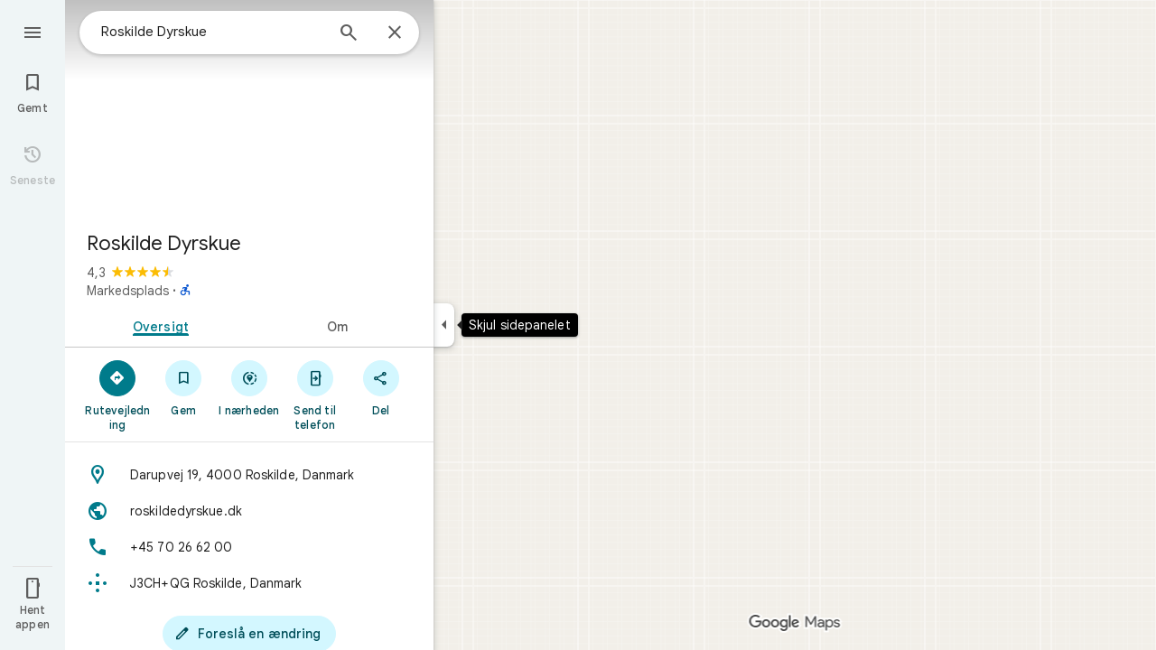

--- FILE ---
content_type: text/javascript; charset=UTF-8
request_url: https://www.google.dk/maps/_/js/k=maps.m.da.F17uok4QXoA.2021.O/ck=maps.m.wGuX6RjBrH8.L.W.O/am=yAEAkAiA/rt=j/d=1/exm=JxdeQb,LsiLPd,Q6fY6e,SuCOhe,a,b,b8h8i,cQ25Ub,ds,dvPKEc,dw,dwi,en,enr,ep,jF2zFd,kUWD8d,log,lp,mmm,mo,nrw,ob,owc,per,plm,pwd,sc,sc2,smi,smr,sp,std,stx,ti,uA7o6c,vcr,vd,vlg,vwr,wrc/ed=1/rs=ACT90oF0UGrFv1e-arFOU9B8Owpz455OzA/m=ppl?cb=M
body_size: 200537
content:
"use strict";_F_installCss(".NMm5M{fill:currentColor;-webkit-flex-shrink:0;flex-shrink:0}[dir=rtl] .hhikbc{-webkit-transform:scaleX(-1);transform:scaleX(-1)}.PpN7xc{font-weight:400}.cGU3ub{color:#000}.J7BD5b{color:#5e5e5e;margin:1px .5px 0}.FV3tke{color:#5e5e5e;vertical-align:middle;display:inline}.f1xw0e~.FV3tke,.f1xw0e~.JYY8ob{color:#1f1f1f}.Qx2hnc~.FV3tke,.Qx2hnc~.JYY8ob{color:#1f1f1f}.k993D~.FV3tke,.k993D~.JYY8ob{color:#0b57d0}.qZ4akd,.JYY8ob{display:none}.X71Qff{display:inline-block}.qZ4akd .FTOm8{height:10px;width:4px;float:left;margin-top:3px;margin-right:3px;margin-left:1px}.qZ4akd .AkVGfd{float:left;margin-right:3px}.qZ4akd .JxBYrc,.qZ4akd .Bzv5Cd{overflow:hidden;text-overflow:ellipsis;border-radius:2px}.qZ4akd .JxBYrc{text-align:left;padding:3px 0 2px}.qZ4akd .Bzv5Cd{font-size:13px;font-weight:700;text-align:center;padding:3px 2px 2px;margin-right:4px;line-height:24px;white-space:nowrap}.qZ4akd .cGU3ub{border:1px solid #e3e3e3;background-color:#fff;padding:2px 2px 1px}.FV3tke+.jDmQIc{font-size:13px;font-weight:500}.Shn8De{display:inline-block;vertical-align:middle;overflow:hidden;height:18px}.ofKBgf{border-radius:8px;cursor:pointer;display:-webkit-box;display:-webkit-flex;display:flex;-webkit-box-pack:center;-webkit-justify-content:center;justify-content:center;margin:20px 8px 20px 0;width:112px;position:relative;font-size:16px;line-height:1.5;-webkit-transition:margin .2s linear;transition:margin .2s linear}.J0JPTd{min-width:100%}.DG9Hj{width:156px}.da4Gq{grid-row:1/3}.pe66Ce{grid-row:1/2}.DaSXdd{-webkit-box-flex:0;-webkit-flex:none;flex:none;min-width:100%;min-height:100%}.K4UgGe{background-color:#fff;cursor:pointer;width:100%;border-radius:8px;overflow:hidden}.K4UgGe:hover,.K4UgGe:focus{border:0;box-shadow:0 1px 2px rgba(60,64,67,0.3),0 2px 6px 2px rgba(60,64,67,0.15)}.ydktyc .K4UgGe:hover,.ydktyc .K4UgGe:focus{background:#d3f7ff}.KoY8Lc{-webkit-box-orient:vertical;-webkit-box-direction:normal;-webkit-flex-direction:column;flex-direction:column;-webkit-box-pack:end;-webkit-justify-content:flex-end;justify-content:flex-end;display:-webkit-inline-box;display:-webkit-inline-flex;display:inline-flex;box-sizing:border-box;width:100%;padding:0 12px 12px;pointer-events:none;position:absolute;height:100%;left:0;-webkit-transition:padding .2s linear;transition:padding .2s linear;overflow:hidden;border-radius:8px}.qKhGKc .ofKBgf{margin:12px 8px 12px 0}.qKhGKc .KoY8Lc{padding:0 12px 6px}.KoY8Lc .zaTlhd{text-align:left;text-overflow:ellipsis;overflow:hidden;width:100%}.ofKBgf,.ofKBgf:active,.ofKBgf:hover,.ofKBgf:link,.ofKBgf:visited{color:#fff;text-decoration:none}.ofKBgf.gfAprd{box-sizing:border-box;background:#fff;overflow:hidden;border:1px solid #e3e3e3;box-shadow:none}.ofKBgf.gfAprd.ydktyc .oyBCed{background:#d3f7ff;border-radius:8px;overflow:hidden}.gfAprd:hover{border:1px solid transparent;border:0;box-shadow:0 1px 2px rgba(60,64,67,0.3),0 1px 3px 1px rgba(60,64,67,0.15)}.ofKBgf:last-child{margin-right:0}.kQN69c{box-shadow:0 0 0 3px #007b8b}.oyBCed{-webkit-box-orient:vertical;-webkit-box-direction:normal;-webkit-flex-direction:column;flex-direction:column;-webkit-box-pack:center;-webkit-justify-content:center;justify-content:center;display:-webkit-box;display:-webkit-flex;display:flex;box-sizing:border-box;width:100%;height:100%;padding:12px;position:absolute;text-shadow:none;top:0;-webkit-box-align:center;-webkit-align-items:center;align-items:center}.gfAprd:not(.ydktyc) .oyBCed{background-color:#fff}.pOF1ge{box-sizing:border-box;display:-webkit-box;display:-webkit-flex;display:flex;height:40px;width:40px}.dhe73{border:1px solid #c7c7c7;border-radius:40px;margin-bottom:12px}.KNBqQe{color:#007b8b;-webkit-box-flex:0;-webkit-flex:none;flex:none;margin:auto}.luZjpc{margin-right:2px}.cf6Bdb{width:100%}.BpJVqb{background-color:rgba(0,0,0,0.6);border-radius:6px;color:#fff;display:-webkit-box;display:-webkit-flex;display:flex;padding:1px 6px;z-index:1}.KoY8Lc .BpJVqb{width:-webkit-fit-content;width:fit-content}.oNiyx{left:12px;position:absolute;top:12px}.TTkR3e{height:0;visibility:hidden}.FQATFf{padding-top:4px}.UQB5Yd{margin-bottom:-4px;padding-top:2px}.L3xz9e{color:#014f5a}.WiMRBe{-webkit-transition:opacity linear .2s;transition:opacity linear .2s}.WiMRBe{height:0;opacity:0;visibility:hidden}.ofKBgf:hover .WiMRBe,.fvQUnc .ofKBgf:focus-within .WiMRBe{height:auto;opacity:1;visibility:visible}.ofKBgf:hover .G1UZWc,.fvQUnc .ofKBgf:focus-within .G1UZWc{margin-top:4px}.tIihSb{color:inherit}.IVjmu>:nth-child(1){grid-row:1/3;grid-column:1}.IVjmu>:nth-child(3){grid-row:2/4;grid-column:2}.IVjmu>:nth-child(4){grid-column:1}.YsAS8c>:nth-child(1){grid-row:1/3}.YsAS8c>:nth-child(4){grid-row:2/4}.RcCsl{display:-webkit-box;display:-webkit-flex;display:flex;-webkit-box-flex:0;-webkit-flex:none;flex:none;position:relative;overflow:hidden}.RcCsl.MOlO1d{-webkit-box-flex:1;-webkit-flex:1;flex:1;min-width:0}.AeaXub{padding:12px 24px;overflow-wrap:break-word;display:-webkit-box;display:-webkit-flex;display:flex;-webkit-box-flex:1;-webkit-flex:1;flex:1;text-align:left;min-width:0}.MOlO1d .AeaXub{padding-right:4px}.rXaZJb .AeaXub,.rJl64b.w4vB1d .AeaXub{padding-top:10px;padding-bottom:10px}.RcCsl.tkoltd .AeaXub,.w4vB1d .AeaXub{padding-top:8px;padding-bottom:8px}.heZUDe.fVHpi .AeaXub,.heZUDe.fVHpi.w4vB1d .AeaXub{padding-top:10px;padding-bottom:10px}.cXHGnc{cursor:default;width:48px}.fVHpi .cXHGnc{-webkit-box-align:center;-webkit-align-items:center;align-items:center;display:-webkit-box;display:-webkit-flex;display:flex;height:24px}.w4vB1d.fVHpi .cXHGnc{height:24px}.rXaZJb.fVHpi .cXHGnc{height:36px}.w4vB1d.rXaZJb.fVHpi .cXHGnc{height:40px}.tkoltd.fVHpi .cXHGnc{height:20px}.rJl64b .cXHGnc{padding-top:8px}.rJl64b.w4vB1d .cXHGnc,.rJl64b.NOE9ve .cXHGnc{padding-top:6px}.rXaZJb.rJl64b .cXHGnc{padding-top:2px}.heZUDe.rJl64b .cXHGnc,.heZUDe .rXaZJb.rJl64b .cXHGnc{padding-top:0}.iSbADc.zkM8cd{display:-webkit-box;display:-webkit-flex;display:flex;-webkit-box-align:center;-webkit-align-items:center;align-items:center;-webkit-box-pack:center;-webkit-justify-content:center;justify-content:center}.iSbADc{height:36px;width:36px;position:relative;left:-4px;top:0;border-radius:18px;-webkit-transform:none;transform:none}.oAK2Ee .iSbADc{height:24px;width:24px;position:relative;top:0;border-radius:12px;-webkit-transform:none;transform:none;text-align:center}.Liguzb,.w4vB1d.rJl64b .Liguzb{display:block;height:24px;width:24px;object-fit:contain}.tkoltd .Liguzb{height:18px;width:18px}.iSbADc .Liguzb{position:relative;top:6px;left:6px}.e2yxhd .Liguzb{border:0;border-radius:100%;height:36px;width:36px;position:relative;top:0;left:-4px}.oAK2Ee .Liguzb,.w4vB1d.rJl64b.oAK2Ee .Liguzb{border:0;border-radius:100%;height:18px;width:18px;position:relative;top:3px;left:3px}.KzOVLd{height:24px;width:24px}.rogA2c{-webkit-box-flex:1;-webkit-flex:1;flex:1;-webkit-align-self:center;align-self:center;min-width:0;padding:2px 0}.rJl64b .rogA2c,.rJl64b.rXaZJb .rogA2c,.w4vB1d .rogA2c,.tkoltd .rogA2c{padding:0}.heZUDe .rogA2c{min-height:24px}.heZUDe.rXaZJb .rogA2c{min-height:36px}.kR99db{color:#1f1f1f}.YZLAdc{color:#1f1f1f}.ZR2Ihd{color:#007b8b}.fdkmkc{font-style:normal}.eVckHd{font-style:italic}.Io6YTe.fontBodyLarge,.Io6YTe.fontBodyMedium{line-height:20px}.HMPHpf .Io6YTe{white-space:nowrap;overflow:hidden;text-overflow:ellipsis}.gSkmPd{color:#5e5e5e}.MOlO1d .gSkmPd{white-space:nowrap;overflow:hidden;text-overflow:ellipsis}.XbjGLd{border-bottom:1px solid #e3e3e3}.Y8jmef{background-color:#e3e3e3;position:absolute;height:1px;left:24px;right:24px;bottom:0}.CsEnBe{cursor:pointer;-webkit-box-flex:1;-webkit-flex:1;flex:1;width:100%;max-width:100%;text-decoration:none;overflow:hidden}.fvQUnc .CsEnBe,.AG25L.x7ME4e{outline:none}@media screen and (forced-colors:active){.AG25L.x7ME4e{border:2px solid transparent}}@media screen and (forced-colors:active){.AG25L.x7ME4e .AeaXub{padding:10px 22px}.AG25L.x7ME4e .C9yzub{right:22px;height:44px}}.AG25L:not(.tkoltd):hover .DKPXOb,.AG25L.RcCsl:focus-within .DKPXOb,body:not(.LoJzbe) .AG25L.x7ME4e .DKPXOb{background-color:rgba(31,31,31,0.08)}.AG25L.tkoltd:hover .DKPXOb{background-color:rgba(1,79,90,0.08)}body:not(.LoJzbe) .AG25L.tkoltd .CsEnBe:focus .DKPXOb{background-color:rgba(1,79,90,0.12)}.UCw5gc{-webkit-box-flex:0;-webkit-flex:0 1 auto;flex:0 1 auto}.C9yzub{text-align:right;-webkit-align-self:center;align-self:center;position:relative;right:24px;top:0;display:-webkit-box;display:-webkit-flex;display:flex;-webkit-box-orient:horizontal;-webkit-box-direction:normal;-webkit-flex-direction:row;flex-direction:row;-webkit-box-align:center;-webkit-align-items:center;align-items:center;height:48px}.w4vB1d .C9yzub{height:40px}.tkoltd .C9yzub{height:36px}.rJl64b .C9yzub{height:64px}.rJl64b.rXaZJb .C9yzub{height:60px}.rJl64b.w4vB1d .C9yzub{height:56px}.lk2Rcf .CsEnBe{-webkit-box-align:start;-webkit-align-items:start;align-items:start;display:-webkit-box;display:-webkit-flex;display:flex}.lk2Rcf .UCw5gc{pointer-events:none}.M0S7ae .C9yzub{position:absolute}.M0S7ae .C9yzub button{opacity:0}.M0S7ae .C9yzub a{opacity:0}.M0S7ae:hover .C9yzub,body:not(.LoJzbe) .M0S7ae.x7ME4e .C9yzub{background-image:-webkit-linear-gradient(left,transparent 0,#fff 24px 100%);background-image:linear-gradient(to right,transparent 0,#fff 24px 100%);padding-left:24px;padding-bottom:24px}.AG25L.M0S7ae:hover .C9yzub,body:not(.LoJzbe) .M0S7ae.AG25L.x7ME4e .C9yzub{background-image:-webkit-linear-gradient(left,transparent 0,#f0f0f0 24px 100%);background-image:linear-gradient(to right,transparent 0,#f0f0f0 24px 100%);padding-left:24px;padding-bottom:24px}.M0S7ae:hover .C9yzub button,body:not(.LoJzbe) .M0S7ae.x7ME4e .C9yzub button,body:not(.LoJzbe) .M0S7ae .C9yzub button:focus,.M0S7ae:hover .C9yzub a,body:not(.LoJzbe) .M0S7ae.x7ME4e .C9yzub a,body:not(.LoJzbe) .M0S7ae .C9yzub a:focus{opacity:1}.CsEnBe:hover{text-decoration:none}.ITvuef:hover{text-decoration:underline;-webkit-text-decoration-color:#1f1f1f;text-decoration-color:#1f1f1f}.fvkuSe{-webkit-flex-shrink:1;flex-shrink:1}.PfPnbd.zSdcRe{padding-bottom:8px;-webkit-box-orient:vertical;-webkit-box-direction:normal;-webkit-flex-direction:column;flex-direction:column;-webkit-box-align:stretch;-webkit-align-items:stretch;align-items:stretch}.ifAKwd.zSdcRe{padding-top:0}.unE0mb{display:-webkit-box;display:-webkit-flex;display:flex;-webkit-box-align:baseline;-webkit-align-items:baseline;align-items:baseline;-webkit-box-flex:1;-webkit-flex:1 1 auto;flex:1 1 auto;-webkit-flex-wrap:wrap;flex-wrap:wrap;-webkit-box-pack:justify;-webkit-justify-content:space-between;justify-content:space-between}.vM5vDe{display:-webkit-box;display:-webkit-flex;display:flex;-webkit-box-flex:0;-webkit-flex:none;flex:none;margin-left:8px;margin-right:auto}.teRSbb .vM5vDe{margin-left:auto;margin-right:0}.jdZ1N{cursor:pointer;margin:-17px;padding:17px;height:14px;box-sizing:content-box;position:relative;top:2px}.s2VlQb+.jdZ1N{top:0}.JQvUjb{-webkit-align-self:normal;align-self:normal}.L2MRx{color:#5e5e5e}.PfPnbd .jHLihd{font-size:12px;letter-spacing:.2px}.QmVJeb{color:#1f1f1f}.s2VlQb{margin:0 8px}.WFGY9c{color:#5e5e5e}.iNvpkb{display:-webkit-box;display:-webkit-flex;display:flex;-webkit-box-align:start;-webkit-align-items:flex-start;align-items:flex-start}.XJynsc{color:#5e5e5e}.f5BGzb{height:16px;width:16px;margin-top:1px;margin-right:4px;min-width:16px}.wblu2c{margin-top:0}.ZuFBwf{display:-webkit-box;display:-webkit-flex;display:flex;-webkit-box-pack:justify;-webkit-justify-content:space-between;justify-content:space-between;white-space:nowrap;position:relative;z-index:1;-webkit-transition-duration:280ms;transition-duration:280ms;-webkit-transition-property:box-shadow,height,background-color;transition-property:box-shadow,height,background-color}.oYZsve{position:fixed;right:0;left:0}.ZuFBwf,.aGmWPc:not(.U6fctb){height:56px}.ZuFBwf.Jn2fpc,.aGmWPc:not(.U6fctb).Jn2fpc{height:76px}.ZuFBwf:not(.SBvR7d),.ZuFBwf.isElevated{background-color:#fff}.ZuFBwf.isElevated{background:#fff;border:0;box-shadow:0 1px 2px rgba(60,64,67,0.3),0 2px 6px 2px rgba(60,64,67,0.15)}.SBvR7d:not(.isElevated) .yHy1rc{border-radius:100%;height:36px;width:36px;padding:6px;margin:6px}.ey8xm:not(.isElevated) .yHy1rc{background:#fff;border:0;box-shadow:0 1px 2px rgba(60,64,67,0.3),0 1px 3px 1px rgba(60,64,67,0.15)}.SBvR7d:not(.ey8xm):not(.isElevated) .yHy1rc{background-color:rgba(0,0,0,.42);color:white}.cO45I{-webkit-box-flex:1;-webkit-flex-grow:1;flex-grow:1;overflow:hidden}.ZuFBwf[data-omit-title] .cO45I{-webkit-transition-duration:280ms;transition-duration:280ms;-webkit-transition-property:opacity,visibility;transition-property:opacity,visibility}.ZuFBwf[data-omit-title]:not(.isElevated) .cO45I{opacity:.001;visibility:hidden}.cO45I:last-child{margin-right:8px}.F5rdzf{width:100%;box-sizing:border-box;padding:16px 0;overflow:hidden}.F5rdzf.isCentered{text-align:center;position:absolute;width:auto;top:0;right:64px;left:64px;bottom:0}.F5rdzf:not(.isCentered):last-child{margin-right:8px}.W1neJ{overflow:hidden;text-overflow:ellipsis}.iD2gKb{font-family:\"Google Sans\",Roboto,Arial,sans-serif;font-size:1.125rem;font-weight:500;letter-spacing:0rem;line-height:1.5rem;color:#1f1f1f}.RPl4Nb{font-family:\"Google Sans\",Roboto,Arial,sans-serif;font-size:0.875rem;font-weight:400;letter-spacing:0.00625rem;line-height:1.25rem;color:#5e5e5e}.hWERUb{color:#1f1f1f;margin:4px 8px}.hWERUb .VfPpkd-icon-LgbsSe:disabled{color:rgba(60,64,67,0.38)}.hWERUb.wue3wd{max-height:48px}.L1wfMc{display:-webkit-box;display:-webkit-flex;display:flex}.ODktb{margin:4px 12px 4px 0}.ODktb.wue3wd{margin:4px 4px 4px 0}.Iqupo{color:#007b8b}.ZKCDEc{-webkit-box-flex:0;-webkit-flex:none;flex:none;position:relative}.RZ66Rb{display:block;width:100%;height:240px}.aoRNLd{overflow:hidden;direction:ltr;width:100%;height:100%;position:relative;display:block}.z2QOEe{position:absolute;top:0;width:100%;height:240px;background:rgba(0,0,0,0.6)}.CRsgve{width:64px;height:64px;margin-left:auto;margin-right:auto;position:relative;top:50%;-webkit-transform:translateY(-50%);transform:translateY(-50%)}.Tb2fbf{border-radius:50%;border:2px solid #fff}.NMjTrf{cursor:pointer}.Lz3C4e{top:14px;right:17px;margin:6px;position:absolute}.PUtLdf .ZKCDEc{background:transparent;color:inherit}.jwfPme{position:relative}.YNB9Sd{position:relative;opacity:0;-webkit-transition:opacity .1s linear;transition:opacity .1s linear}.ZKCDEc:hover .YNB9Sd,.ZKCDEc:focus .YNB9Sd{opacity:1;-webkit-transition:opacity .1s linear;transition:opacity .1s linear}body:not(.LoJzbe) .ZKCDEc:focus-within .YNB9Sd{opacity:1}.kn2E5e{-webkit-transition-property:opacity,-webkit-filter;transition-property:opacity,-webkit-filter;transition-property:opacity,filter;transition-property:opacity,filter,-webkit-filter;-webkit-transition-duration:.15s,.3s,.3s;transition-duration:.15s,.3s,.3s;-webkit-transition-timing-function:cubic-bezier(.4,0,1,1);transition-timing-function:cubic-bezier(.4,0,1,1);opacity:0;-webkit-filter:saturate(0);filter:saturate(0)}.kn2E5e.lvtCsd{opacity:1;-webkit-filter:saturate(100%);filter:saturate(100%)}.HHAC1e{-webkit-box-flex:0;-webkit-flex:none;flex:none;position:relative}.SdhXAe{background-repeat:no-repeat;color:#1f1f1f}html[dir=rtl] .SdhXAe{background-position:96.5% center}.jtzFSd .SdhXAe{color:#fff}.cV6ap{cursor:pointer}.ySkRmc{height:1px;background:#e3e3e3}.V1R4ud{display:-webkit-box;display:-webkit-flex;display:flex;-webkit-box-align:center;-webkit-align-items:center;align-items:center}.UvUP1e{-webkit-box-orient:horizontal;-webkit-box-direction:reverse;-webkit-flex-direction:row-reverse;flex-direction:row-reverse}.KfCOXc{background-color:#fff;border-radius:36px;display:-webkit-box;display:-webkit-flex;display:flex;-webkit-box-align:center;-webkit-align-items:center;align-items:center;margin:6px 8px 6px 0;padding:4px 16px 4px 12px;text-overflow:ellipsis}.SiMswf{border:1px solid #c7c7c7}.SiMswf:active,.SiMswf:hover{border-color:#c7c7c7;background-color:rgba(31,31,31,0.08);text-decoration:none}.GnjOcb{background-color:#007b8b;color:#fff}@media screen and (forced-colors:active){.GnjOcb{border:1px solid transparent}}.GnjOcb:hover{border:0;box-shadow:0 1px 2px rgba(60,64,67,0.3),0 1px 3px 1px rgba(60,64,67,0.15);text-decoration:none}.GnjOcb:active{border:0;box-shadow:0 1px 2px rgba(60,64,67,0.3),0 2px 6px 2px rgba(60,64,67,0.15);text-decoration:none}.WvaJy{display:-webkit-box;display:-webkit-flex;display:flex;-webkit-box-flex:1;-webkit-flex:1;flex:1;padding:8px 16px;text-transform:uppercase;text-overflow:ellipsis;white-space:nowrap}.WvaJy:hover{background-color:rgba(31,31,31,0.08);cursor:pointer}.Rg7Bie{overflow:hidden;text-overflow:ellipsis}.heulEd{width:100%;padding-top:8px;padding-bottom:8px}.heulEd:hover{background-color:rgba(31,31,31,0.08);text-decoration:none}.Xlx0se{display:inline-block;font-size:18px;margin-top:2px;margin-bottom:10px}.ulW2Sc{display:inline-block;font-size:15px;line-height:22px}.V44J1b{display:inline-block;font-size:13px;line-height:20px}.pIYINe{display:block}.nvDEf,.PIkiVb{color:#5e5e5e}.MnUKJc{color:#fff}.k0ROde{display:inline-block;position:relative}.RSSUpf{background-repeat:no-repeat;display:inline-block;vertical-align:bottom}.V44J1b .RSSUpf{height:18px;width:18px;background-size:18px 18px;margin-right:4px}.ulW2Sc .RSSUpf{height:24px;width:24px;background-size:24px 24px}.Xlx0se .RSSUpf{height:20px;width:20px;background-size:20px 20px}.BpWPbf{color:#007b8b;margin-right:4px}.u7oTsd{position:absolute;right:16px;top:12px;width:24px;height:24px}.SdhXAe .W3ArWe{padding:6px 32px;margin-top:0}.ouXCie{-webkit-box-flex:0;-webkit-flex:none;flex:none}.lBKUA{display:-webkit-inline-box;display:-webkit-inline-flex;display:inline-flex;-webkit-box-align:center;-webkit-align-items:center;align-items:center;-webkit-box-pack:center;-webkit-justify-content:center;justify-content:center;-webkit-box-flex:0;-webkit-flex:0 1 auto;flex:0 1 auto;min-width:0;text-align:center;border-radius:6px;height:24px;padding:2px 0;box-sizing:border-box}.SJ4nDc{overflow:hidden;text-overflow:ellipsis;white-space:nowrap;padding:0 6px}.SJ4nDc.FDzmFe{width:2.5em}.SJ4nDc.Yzn4Ge{width:5em}.SJ4nDc.qR5o1c{width:7.5em}.ZM8Zp{-webkit-box-flex:0;-webkit-flex:none;flex:none}.iWIgQd{background-position:50% 50%;background-size:cover;position:absolute;width:100%}.iWIgQd.d8Rvie{position:relative}.Rx0X7{-webkit-box-flex:0;-webkit-flex:none;flex:none}.ZAlkr{width:100%}.T11vgd .ZAlkr:hover{background-color:rgba(1,79,90,0.08)}.T11vgd .ZAlkr:focus{background-color:rgba(1,79,90,0.12)}.rIAQfb{padding:10px 24px}.T11vgd .rIAQfb{padding:5px 24px}.T11vgd .rIAQfb.JTEwrd{padding:0 24px 5px}.vH2v5{display:-webkit-box;display:-webkit-flex;display:flex;-webkit-box-flex:0;-webkit-flex:none;flex:none;margin:10px 0 5px;-webkit-box-orient:vertical;-webkit-box-direction:normal;-webkit-flex-direction:column;flex-direction:column}.H4Yxu{display:-webkit-box;display:-webkit-flex;display:flex;-webkit-box-flex:0;-webkit-flex:none;flex:none}.vH2v5.lsrnD{border-radius:8px;border:1px solid #f2f2f2;padding:12px 16px;margin:5px 0}.T11vgd .vH2v5{margin:3px 0}.T11vgd .JTEwrd .vH2v5{margin-top:0}.lq3gfc{cursor:pointer}.YS6kxb{width:24px;height:24px}.FKintf{background-repeat:no-repeat;width:24px;height:24px;border-radius:50%;margin-right:8px;forced-color-adjust:none}.VNJSae{color:#1f1f1f;padding-bottom:5px}.T11vgd .VNJSae{padding-bottom:0}.lsrnD .VNJSae{font-weight:500}.pX6SOb{-webkit-box-flex:1;-webkit-flex:1;flex:1;text-align:left}.JTEwrd .pX6SOb{-webkit-box-flex:0;-webkit-flex:none;flex:none;width:100%}.tQNccb{color:#5e5e5e;text-align:left}.HJWGOb,.T11vgd .tQNccb,.lsrnD .tQNccb{color:#1f1f1f}.JTEwrd .tQNccb div{white-space:nowrap;overflow:hidden;text-overflow:ellipsis}.RmaIBf{background-color:#fff;display:-webkit-box;display:-webkit-flex;display:flex;-webkit-box-flex:0;-webkit-flex:none;flex:none;-webkit-box-align:start;-webkit-align-items:flex-start;align-items:flex-start;padding:4px 8px;position:relative;z-index:2}.vLnCgb{border-bottom:1px solid #e3e3e3;padding-bottom:3px}@media screen and (min-width:750px){.RmaIBf{padding-top:8px;padding-bottom:8px}.RmaIBf.vLnCgb{padding-bottom:7px}}.Xo2wcf.RmaIBf{padding-top:0;padding-bottom:1px}.Xo2wcf.RmaIBf.vLnCgb{padding-bottom:0}.NaAbjb.RmaIBf{background-color:transparent}.cDVTVb.RmaIBf,.NaAbjb.RmaIBf{box-sizing:border-box;position:absolute;width:100%}.iPpe6d{box-sizing:border-box;cursor:pointer;-webkit-box-flex:0;-webkit-flex:none;flex:none;height:48px;padding:6px;width:48px}.n2RXmd{border-radius:50%;box-sizing:border-box;height:36px;padding:6px;width:36px}.NaAbjb .n2RXmd{background-color:rgba(0,0,0,0.6)}.Tktsqc{-webkit-box-flex:1;-webkit-flex:1 1 auto;flex:1 1 auto;color:#1f1f1f;padding:12px 8px;text-align:center}.Su2WOe .Tktsqc{padding-left:24px;text-align:start}.Xo2wcf .Tktsqc{padding-bottom:8px;padding-top:11px}.NaAbjb .Tktsqc{color:#fff}.Tktsqc,.piCU0,.xBMDEe,.AXfA4d{overflow:hidden;text-overflow:ellipsis;white-space:nowrap}.xBMDEe{display:-webkit-box;display:-webkit-flex;display:flex;-webkit-box-pack:center;-webkit-justify-content:center;justify-content:center}.AXfA4d{color:#5e5e5e}.zfttfb{height:48px;width:48px;-webkit-box-flex:0;-webkit-flex:none;flex:none}.Su2WOe .zfttfb{display:none}.F2Scwd{padding:12px 4px;margin-right:4px;color:#007b8b}.F2Scwd:disabled{color:#1f1f1f;opacity:.4;pointer-events:none}.enYrSd.RmaIBf{position:static}.TIHn2{-webkit-box-flex:0;-webkit-flex:none;flex:none;font-size:13px}.zvLtDc,.a5H0ec,.nhS3yb,.G0bp3e{-webkit-align-self:start;align-self:start}.BOtWHb{padding-top:60px}.ahIIoe{-webkit-box-flex:1;-webkit-flex:auto;flex:auto}.lMbq3e{padding:16px 24px;min-width:0;-webkit-box-flex:1;-webkit-flex:auto;flex:auto}.bwoZTb{margin-top:4px;color:#5e5e5e}.AGOVVc{background-color:#fff;display:inline-block;font-weight:bold;margin:2px 0;padding:2px 6px}.HKcubc{border-top:1px solid #fff;text-align:right;padding:8px 24px;font-style:italic}.LBgpqf{color:#5e5e5e}.tAiQdd{display:-webkit-box;display:-webkit-flex;display:flex;-webkit-box-pack:justify;-webkit-justify-content:space-between;justify-content:space-between}.Owrbee{padding:8px 24px 16px}.Owrbee:empty{padding:0}.PUtLdf .lMbq3e{padding-right:24px;padding-bottom:0}.DUwDvf{color:#1f1f1f}.lkgoR{z-index:10}.lkgoR.CyEiNd{height:0}.bPJxoc{margin-bottom:12px;margin-top:12px}.ZAIggb{margin-left:24px;margin-right:24px}.dGZREb{padding:0 16px;background-color:#fff;box-sizing:border-box;border-radius:8px;border:1px solid #e3e3e3;box-shadow:none}.pV8HNe{display:-webkit-box;display:-webkit-flex;display:flex;-webkit-box-flex:0;-webkit-flex:none;flex:none;margin:12px 0;padding:4px 0;box-sizing:border-box}.Y2xald{margin-bottom:0}.oURvub{-webkit-box-flex:0;-webkit-flex:none;flex:none;margin-right:-8px}.OM45F{-webkit-box-flex:1;-webkit-flex:1;flex:1;overflow-wrap:break-word;overflow:hidden;color:#1f1f1f}.gDZNY,.zpEcLb{padding-left:12px;margin-left:8px}.IIl9Ie{margin-top:2px}.GNs8g{background:no-repeat url(//maps.gstatic.com/tactile/icons/reviews-c0e5ff60f7270e5018f33e2f0abc8537.png) -26px 0;height:80px;width:80px}.dudnYc{background:no-repeat url(//maps.gstatic.com/tactile/icons/reviews-c0e5ff60f7270e5018f33e2f0abc8537.png) -292px 0;height:80px;width:80px}.K9jTOd{background:no-repeat url(//maps.gstatic.com/tactile/icons/reviews-c0e5ff60f7270e5018f33e2f0abc8537.png) -400px -18px;height:18px;width:18px}.V1eZyd{background:no-repeat url(//maps.gstatic.com/tactile/icons/reviews-c0e5ff60f7270e5018f33e2f0abc8537.png) -420px 0;height:80px;width:80px}.VR6Pvd{background:no-repeat url(//maps.gstatic.com/tactile/icons/reviews-c0e5ff60f7270e5018f33e2f0abc8537.png) -400px 0;height:16px;width:16px}.k5AFgf{background:no-repeat url(//maps.gstatic.com/tactile/icons/reviews-c0e5ff60f7270e5018f33e2f0abc8537.png) -190px 0;height:80px;width:80px}.ET1zde{background:no-repeat url(//maps.gstatic.com/tactile/icons/reviews-c0e5ff60f7270e5018f33e2f0abc8537.png) 0 0;height:24px;width:24px}.Q75EZd{background:no-repeat url(//maps.gstatic.com/tactile/icons/reviews-c0e5ff60f7270e5018f33e2f0abc8537.png) -272px 0;height:18px;width:18px}.TMaxic{background:no-repeat url(//maps.gstatic.com/tactile/icons/reviews-c0e5ff60f7270e5018f33e2f0abc8537.png) -400px -38px;height:18px;width:18px}.skUdAe{background:no-repeat url(//maps.gstatic.com/tactile/icons/reviews-c0e5ff60f7270e5018f33e2f0abc8537.png) -502px 0;height:24px;width:24px}.meEDze{background:no-repeat url(//maps.gstatic.com/tactile/icons/reviews-c0e5ff60f7270e5018f33e2f0abc8537.png) -272px -20px;height:18px;width:18px}.fXfbBb{background:no-repeat url(//maps.gstatic.com/tactile/icons/reviews-c0e5ff60f7270e5018f33e2f0abc8537.png) -502px -52px;height:24px;width:24px}.Bnbjod{background:no-repeat url(//maps.gstatic.com/tactile/icons/reviews-c0e5ff60f7270e5018f33e2f0abc8537.png) 0 -26px;height:24px;width:24px}.DNXKg{background:no-repeat url(//maps.gstatic.com/tactile/icons/reviews-c0e5ff60f7270e5018f33e2f0abc8537.png) -374px 0;height:24px;width:24px}.ihEU1b{background:no-repeat url(//maps.gstatic.com/tactile/icons/reviews-c0e5ff60f7270e5018f33e2f0abc8537.png) -400px -58px;height:18px;width:18px}.wl7Wde{background:no-repeat url(//maps.gstatic.com/tactile/icons/reviews-c0e5ff60f7270e5018f33e2f0abc8537.png) -374px -46px;height:24px;width:24px}.iyhWye{background:no-repeat url(//maps.gstatic.com/tactile/icons/reviews-c0e5ff60f7270e5018f33e2f0abc8537.png) 0 -52px;height:24px;width:24px}.hXIIH{background:no-repeat url(//maps.gstatic.com/tactile/icons/reviews-c0e5ff60f7270e5018f33e2f0abc8537.png) -502px -26px;height:24px;width:24px}.VfZMdd{background:no-repeat url(//maps.gstatic.com/tactile/icons/reviews-c0e5ff60f7270e5018f33e2f0abc8537.png) -374px -26px;height:18px;width:18px}.t6kgff{background:no-repeat url(//maps.gstatic.com/tactile/icons/reviews-c0e5ff60f7270e5018f33e2f0abc8537.png) -272px -40px;height:18px;width:18px}.fdOsGe{background:no-repeat url(//maps.gstatic.com/tactile/icons/reviews-c0e5ff60f7270e5018f33e2f0abc8537.png) -108px 0;height:80px;width:80px}.IIZecd .GNs8g{background:no-repeat url(//maps.gstatic.com/tactile/icons/reviews_hdpi-d93bfd675d2e3b5f411822a04608d4a0.png) -81px 0;background-size:517px 80px}.IIZecd .dudnYc{background:no-repeat url(//maps.gstatic.com/tactile/icons/reviews_hdpi-d93bfd675d2e3b5f411822a04608d4a0.png) -306px 0;background-size:517px 80px}.IIZecd .K9jTOd{background:no-repeat url(//maps.gstatic.com/tactile/icons/reviews_hdpi-d93bfd675d2e3b5f411822a04608d4a0.png) -268px -38px;background-size:517px 80px}.IIZecd .V1eZyd{background:no-repeat url(//maps.gstatic.com/tactile/icons/reviews_hdpi-d93bfd675d2e3b5f411822a04608d4a0.png) -387px 0;background-size:517px 80px}.IIZecd .VR6Pvd{background:no-repeat url(//maps.gstatic.com/tactile/icons/reviews_hdpi-d93bfd675d2e3b5f411822a04608d4a0.png) -287px -19px;background-size:517px 80px}.IIZecd .k5AFgf{background:no-repeat url(//maps.gstatic.com/tactile/icons/reviews_hdpi-d93bfd675d2e3b5f411822a04608d4a0.png) -187px 0;background-size:517px 80px}.IIZecd .ET1zde{background:no-repeat url(//maps.gstatic.com/tactile/icons/reviews_hdpi-d93bfd675d2e3b5f411822a04608d4a0.png) -493px -19px;background-size:517px 80px}.IIZecd .Q75EZd{background:no-repeat url(//maps.gstatic.com/tactile/icons/reviews_hdpi-d93bfd675d2e3b5f411822a04608d4a0.png) -268px -19px;background-size:517px 80px}.IIZecd .TMaxic{background:no-repeat url(//maps.gstatic.com/tactile/icons/reviews_hdpi-d93bfd675d2e3b5f411822a04608d4a0.png) -287px 0;background-size:517px 80px}.IIZecd .skUdAe{background:no-repeat url(//maps.gstatic.com/tactile/icons/reviews_hdpi-d93bfd675d2e3b5f411822a04608d4a0.png) -468px -50px;background-size:517px 80px}.IIZecd .meEDze{background:no-repeat url(//maps.gstatic.com/tactile/icons/reviews_hdpi-d93bfd675d2e3b5f411822a04608d4a0.png) -493px 0;background-size:517px 80px}.IIZecd .fXfbBb{background:no-repeat url(//maps.gstatic.com/tactile/icons/reviews_hdpi-d93bfd675d2e3b5f411822a04608d4a0.png) -468px -25px;background-size:517px 80px}.IIZecd .Bnbjod{background:no-repeat url(//maps.gstatic.com/tactile/icons/reviews_hdpi-d93bfd675d2e3b5f411822a04608d4a0.png) -162px 0;background-size:517px 80px}.IIZecd .DNXKg{background:no-repeat url(//maps.gstatic.com/tactile/icons/reviews_hdpi-d93bfd675d2e3b5f411822a04608d4a0.png) -162px -50px;background-size:517px 80px}.IIZecd .ihEU1b{background:no-repeat url(//maps.gstatic.com/tactile/icons/reviews_hdpi-d93bfd675d2e3b5f411822a04608d4a0.png) -287px -36px;background-size:517px 80px}.IIZecd .wl7Wde{background:no-repeat url(//maps.gstatic.com/tactile/icons/reviews_hdpi-d93bfd675d2e3b5f411822a04608d4a0.png) -162px -25px;background-size:517px 80px}.IIZecd .iyhWye{background:no-repeat url(//maps.gstatic.com/tactile/icons/reviews_hdpi-d93bfd675d2e3b5f411822a04608d4a0.png) -468px 0;background-size:517px 80px}.IIZecd .hXIIH{background:no-repeat url(//maps.gstatic.com/tactile/icons/reviews_hdpi-d93bfd675d2e3b5f411822a04608d4a0.png) -493px -44px;background-size:517px 80px}.IIZecd .VfZMdd{background:no-repeat url(//maps.gstatic.com/tactile/icons/reviews_hdpi-d93bfd675d2e3b5f411822a04608d4a0.png) -268px -57px;background-size:517px 80px}.IIZecd .t6kgff{background:no-repeat url(//maps.gstatic.com/tactile/icons/reviews_hdpi-d93bfd675d2e3b5f411822a04608d4a0.png) -268px 0;background-size:517px 80px}.IIZecd .fdOsGe{background:no-repeat url(//maps.gstatic.com/tactile/icons/reviews_hdpi-d93bfd675d2e3b5f411822a04608d4a0.png) 0 0;background-size:517px 80px}@media screen and (forced-colors:active){.K9jTOd{background-image:url(https://fonts.gstatic.com/s/i/googlematerialiconsfilled/keyboard_arrow_down/v14/white-18dp/1x/gm_filled_keyboard_arrow_down_white_18dp.png);background-position:0 0;background-size:cover}.IIZecd .K9jTOd{background-image:url(https://fonts.gstatic.com/s/i/googlematerialiconsfilled/keyboard_arrow_down/v14/white-18dp/2x/gm_filled_keyboard_arrow_down_white_18dp.png);background-position:0 0;background-size:cover}}.jftiEf{padding:0 24px 0;page-break-inside:avoid;-webkit-box-flex:0;-webkit-flex:none;flex:none;position:relative;color:#1f1f1f}.azD0p{padding:0 20px}.X1FxEd{position:absolute;right:24px;top:0}.fzE5Re .X1FxEd{top:6px}.FwTFEc{padding-top:16px;padding-bottom:16px}.t2Acle:hover .u79AOd.OyjIsf{background-color:rgba(31,31,31,0.08)}body:not(.LoJzbe) .t2Acle:focus .u79AOd.OyjIsf{background-color:rgba(31,31,31,0.12)}body:not(.LoJzbe) .t2Acle:hover:focus .u79AOd.OyjIsf{background-color:rgba(31,31,31,0.16)}.t2Acle:active .u79AOd.OyjIsf{background-color:rgba(31,31,31,0.12)}.t2Acle:hover,.t2Acle:focus{cursor:pointer;outline:none}.jJc9Ad{position:relative}.yUbOPe{background:#411564;border-radius:50%;color:#fff;display:inline-block;height:36px;line-height:36px;width:36px;text-align:center;vertical-align:middle;font-size:18px;min-height:18px;min-width:18px}@media screen and (forced-colors:active){.yUbOPe{outline:1px solid transparent}}.WEBjve{position:absolute;margin:-5px -8px;padding:5px 8px}.NBa7we{height:32px;width:32px}.GHT2ce{line-height:19px;min-height:40px;margin:8px 0;display:-webkit-box;display:-webkit-flex;display:flex;-webkit-box-orient:vertical;-webkit-box-direction:normal;-webkit-flex-direction:column;flex-direction:column}.azD0p .GHT2ce{padding-right:0}.NsCY4{margin-left:44px}.wBzjM{padding-left:5px;color:#5e5e5e}.WNxzHc{display:-webkit-box;display:-webkit-flex;display:flex;-webkit-box-orient:vertical;-webkit-box-direction:normal;-webkit-flex-direction:column;flex-direction:column;-webkit-box-pack:center;-webkit-justify-content:center;justify-content:center;min-height:36px;line-height:17px}.qLhwHc{margin-right:24px}.Mm8Eqe{margin-right:48px}.d4r55,.xJVozb{overflow:hidden;text-overflow:ellipsis;width:100%;white-space:nowrap}.d4r55,.RfnDt{text-align:left}.WNxzHc .al6Kxe{color:inherit;margin-top:-4px}.WNxzHc .al6Kxe:focus,.WNxzHc .al6Kxe:hover,.WEBjve:hover{text-decoration:underline;cursor:pointer}.RfnDt{color:#5e5e5e}.DU9Pgb{display:-webkit-box;display:-webkit-flex;display:flex;-webkit-box-align:center;-webkit-align-items:center;align-items:center;margin:0 5px 3px 0;line-height:normal;min-height:22px}.kvMYJc{display:-webkit-box;display:-webkit-flex;display:flex;-webkit-box-orient:horizontal;-webkit-box-direction:normal;-webkit-flex-direction:row;flex-direction:row;margin:0 1px 1px -1px}.hCCjke{cursor:default}.fzvQIb{margin-right:9px}.rsqaWe{margin-left:6px;color:#5e5e5e}.xRkPPb{color:#5e5e5e}.W8gobe{display:-webkit-box;display:-webkit-flex;display:flex;-webkit-box-align:center;-webkit-align-items:center;align-items:center;height:20px;margin-left:8px;padding:0 6px;color:#1f1f1f;border:1px solid #e3e3e3;border-radius:4px;letter-spacing:.5px;text-transform:uppercase}.qmhsmd{display:-webkit-inline-box;display:-webkit-inline-flex;display:inline-flex}.ARRgmb{height:13px;margin-bottom:2px;margin-right:2px;vertical-align:middle;width:13px}.wiI7pd{line-height:1.5;white-space:pre-wrap;overflow-wrap:break-word}.MyEned{display:block}.RLqnae{font-weight:bold;margin-right:5px}.Oy1ob{color:#198639}.xuewXc{color:#dc362e}.PP3Y3d{-webkit-box-align:center;-webkit-align-items:center;align-items:center;cursor:pointer;display:-webkit-box;display:-webkit-flex;display:flex;height:48px;-webkit-box-pack:center;-webkit-justify-content:center;justify-content:center;margin-right:-15px;position:absolute;right:0;top:0;width:48px}.PP3Y3d:focus{outline:none}.zjA77{-webkit-box-align:center;-webkit-align-items:center;align-items:center;border-radius:100%;display:-webkit-box;display:-webkit-flex;display:flex;height:40px;-webkit-box-pack:center;-webkit-justify-content:center;justify-content:center;overflow:hidden;position:relative;width:40px}.S1qRNe{top:-6px}.PP3Y3d:hover .OyjIsf{background-color:rgba(31,31,31,0.08)}body:not(.LoJzbe) .PP3Y3d:focus .OyjIsf{background-color:rgba(31,31,31,0.12)}body:not(.LoJzbe) .PP3Y3d:hover:focus .OyjIsf{background-color:rgba(31,31,31,0.16)}.PP3Y3d:active .OyjIsf{background-color:rgba(31,31,31,0.12)}.eaLgGf{color:#1f1f1f}.KVHGhf{-webkit-filter:saturate(50%);filter:saturate(50%)}.ttDufd{background-color:rgba(0,0,0,0.6);top:0;right:-20px;bottom:0;left:-20px;position:absolute;z-index:1}.hShvkc{position:absolute;height:24px;left:50%;margin-left:-12px;margin-top:-12px;top:50%;width:24px;z-index:2}.KtCyie{margin:15px -24px 0}.Tya61d{cursor:pointer;position:relative;display:inline-block;background-color:#5e5e5e;background-size:cover;height:73px;vertical-align:middle;width:73px;float:left}.e5A3N{position:absolute;bottom:0;right:0;z-index:1;background-color:rgba(0,0,0,0.6);border-radius:4px;padding:1px 5px;margin:8px;color:#fff}.Tap5If{-webkit-box-align:center;-webkit-align-items:center;align-items:center;background-color:rgba(0,0,0,0.6);color:#fff;display:-webkit-box;display:-webkit-flex;display:flex;height:100%;-webkit-box-pack:center;-webkit-justify-content:center;justify-content:center;position:absolute;top:0;width:100%}.T7lr6c{pointer-events:none;position:absolute;left:0;top:0;box-shadow:0 0 0 3px #007b8b inset;z-index:1;height:100%;width:100%}.Upo0Ec{display:-webkit-box;display:-webkit-flex;display:flex;margin-top:14px;margin-bottom:-8px}.gllhef{height:48px}.gllhef:focus{outline:none}.GBkF3d{display:-webkit-inline-box;display:-webkit-inline-flex;display:inline-flex;-webkit-box-align:center;-webkit-align-items:center;align-items:center;border-radius:40px;cursor:pointer;height:40px;margin-right:8px;padding:0 16px;position:relative}.GBkF3d .OyjIsf{border-radius:40px}.gllhef:hover .OyjIsf{background-color:rgba(31,31,31,0.08)}body:not(.LoJzbe) .gllhef:focus .OyjIsf{background-color:rgba(31,31,31,0.12)}body:not(.LoJzbe) .gllhef:hover:focus .OyjIsf{background-color:rgba(31,31,31,0.16)}.gllhef:active .OyjIsf{background-color:rgba(31,31,31,0.12)}.gllhef:hover .C7bDPc .Gd9ibe.OyjIsf{background-color:rgba(1,79,90,0.08)}body:not(.LoJzbe) .gllhef:focus .C7bDPc .Gd9ibe.OyjIsf{background-color:rgba(1,79,90,0.12)}body:not(.LoJzbe) .gllhef:hover:focus .C7bDPc .Gd9ibe.OyjIsf{background-color:rgba(1,79,90,0.16)}.gllhef:active .C7bDPc .Gd9ibe.OyjIsf{background-color:rgba(1,79,90,0.12)}.dSlJg{margin-left:-4px;margin-right:8px}.I9F3Mb{color:#007b8b}.znYl0{display:-webkit-inline-box;display:-webkit-inline-flex;display:inline-flex;-webkit-box-align:center;-webkit-align-items:center;align-items:center;position:relative}.znYl0.fhVjue{color:#007b8b}.Hzvxle{visibility:hidden}.pkWtMe{position:absolute;left:0}.w8nwRe{font-weight:500;margin:-16px -8px;padding:16px 8px}.OV4Zld{display:block;font-weight:500}.CDe7pd{margin:12px 0 0;border-left:1px solid #e3e3e3;padding:8px 0 8px 16px;line-height:18px}.DZSIDd{color:#5e5e5e;padding-left:5px}.trUsqf{color:#5e5e5e;padding-top:8px}.HNtTpc,.LDmgX{font-weight:bold}.lr2Hdd{padding:0 4px}.WYWTse{padding-right:10px}.PIpr3c.fontBodySmall{line-height:20px}.PBK6be{margin-top:20px}.RfDO5c{color:#1f1f1f;overflow-wrap:break-word}.oqftme,.yJtsKb{height:48px;display:-webkit-box;display:-webkit-flex;display:flex;-webkit-box-align:center;-webkit-align-items:center;align-items:center}.WOKzJe{margin-bottom:-15px;margin-top:-15px;padding:15px 0}.iUHfzf{line-height:1.25rem}.PSQZ1d{-webkit-box-flex:0;-webkit-flex:0 0;flex:0 0;margin:-12px}.yx21af{position:relative}.yx21af:not(.XDi3Bc){border-bottom:none}.yx21af.yu5kgd{background:#fff;-webkit-clip-path:inset(0 0 -3px 0);clip-path:inset(0 0 -3px 0);position:relative;z-index:10}.eBEjcc{bottom:0;pointer-events:none;position:absolute;top:0;width:70px;z-index:1}.sEYGDe{background:linear-gradient(to right,#fff,transparent);left:0}.bWk13d{background:linear-gradient(to left,#fff,transparent);right:0}[dir=rtl] .sEYGDe{background:linear-gradient(to left,#fff,transparent)}[dir=rtl] .bWk13d{background:linear-gradient(to right,#fff,transparent)}.RWPxGd{display:-webkit-box;display:-webkit-flex;display:flex;overflow:auto;height:48px;scrollbar-width:none}.RWPxGd::-webkit-scrollbar,.RWPxGd::-webkit-scrollbar-track,.RWPxGd::-webkit-scrollbar-thumb{display:none}.hh2c6{background:#fff;padding:0 16px;position:relative;margin:0 auto}@media screen and (forced-colors:active){.fvQUnc .hh2c6:focus{border:1px solid transparent}}@media screen and (forced-colors:active){.fvQUnc .hh2c6:focus{box-sizing:border-box}}.eRNlP .hh2c6{padding:0 8px}.lLU2pe .hh2c6{text-align:center}.lLU2pe .hh2c6:first-child{padding-left:24px}.lLU2pe .hh2c6:last-child{padding-right:24px}.LRkQ2{-webkit-box-align:center;-webkit-align-items:center;align-items:center;display:grid;height:100%;margin:0 auto;position:relative;width:-webkit-fit-content;width:fit-content}.QNqh6b .RWPxGd{padding:0 16px}.eRNlP.QNqh6b .RWPxGd{padding:0 8px}.QNqh6b .LRkQ2{height:auto}.QNqh6b .hh2c6{padding:0}.hh2c6:hover .EIgkw.OyjIsf{background-color:rgba(31,31,31,0.08)}body:not(.LoJzbe) .hh2c6:focus .EIgkw.OyjIsf{background-color:rgba(31,31,31,0.12)}body:not(.LoJzbe) .hh2c6:hover:focus .EIgkw.OyjIsf{background-color:rgba(31,31,31,0.16)}.hh2c6:active .EIgkw.OyjIsf{background-color:rgba(31,31,31,0.12)}.hh2c6.G7m0Af:hover .EIgkw.OyjIsf{background-color:rgba(1,79,90,0.08)}body:not(.LoJzbe) .hh2c6.G7m0Af:focus .EIgkw.OyjIsf{background-color:rgba(1,79,90,0.12)}body:not(.LoJzbe) .hh2c6.G7m0Af:hover:focus .EIgkw.OyjIsf{background-color:rgba(1,79,90,0.16)}.hh2c6.G7m0Af:active .EIgkw.OyjIsf{background-color:rgba(1,79,90,0.12)}.QNqh6b .hh2c6:hover .OyjIsf{background-color:transparent}body:not(.LoJzbe) .QNqh6b .hh2c6:focus .OyjIsf,.QNqh6b .hh2c6:active .OyjIsf{background-color:transparent}body:not(.LoJzbe) .QNqh6b .hh2c6:hover:focus .OyjIsf{background-color:transparent}.QNqh6b .hh2c6.G7m0Af:hover .OyjIsf{background-color:transparent}body:not(.LoJzbe) .QNqh6b .hh2c6.G7m0Af:focus .OyjIsf,.QNqh6b .hh2c6.G7m0Af:active .OyjIsf{background-color:transparent}body:not(.LoJzbe) .QNqh6b .hh2c6.G7m0Af:hover:focus .OyjIsf{background-color:transparent}.hh2c6:hover{cursor:pointer}.QNqh6b .hh2c6.G7m0Af:hover .G4Y5Vc.OyjIsf{background-color:rgba(1,79,90,0.08)}.fvQUnc .hh2c6:focus{outline:none}.Gpq6kf{color:#5e5e5e;padding-top:4px;white-space:nowrap;outline:none}.fvQUnc .Gpq6kf:focus{outline:none}.G7m0Af .Gpq6kf{color:#007b8b}.QNqh6b .Gpq6kf{padding-top:0}.QNqh6b .LRkQ2{border-radius:8px;max-height:32px;padding:8px 12px}.QNqh6b .LRkQ2 .OyjIsf{border-radius:8px}.QNqh6b .LRkQ2:hover{cursor:pointer}.QNqh6b .G7m0Af .LRkQ2{background-color:#dee3e4}@media screen and (forced-colors:active){.QNqh6b .G7m0Af .LRkQ2{outline:2px solid transparent}}.QNqh6b .G7m0Af .Gpq6kf{color:#1f1f1f}.a52Cae{box-sizing:border-box;height:3px;position:absolute;bottom:0;border-radius:3px 3px 0px 0px;width:100%}.G7m0Af .a52Cae{border:solid 3px #007b8b;border-bottom:0;background:#007b8b}.Rc9vPe{-webkit-box-flex:0;-webkit-flex:none;flex:none}.KjCqB{padding:2px 8px}.SY1QMb{padding:1px 5px;white-space:nowrap;border-radius:4px}.VwxMPb{color:#1f1f1f;background:#f2f2f2}.o2qHAc{color:#1f1f1f;background:#fff0ef}.AA3gcf{text-align:center}.sWFaFe{margin:20px}.GHRGxf,.JeRgff{margin:20px 40px;color:#1f1f1f}.MNVeJb{position:relative}.BjTeYd .MNVeJb{pointer-events:none}.Ou9w8d{overflow:hidden;display:none}.BjTeYd .Ou9w8d,.dWqRCd .Ou9w8d{display:block}.IgTTAf{bottom:0;height:24px;margin:auto;position:absolute;right:0;top:0;-webkit-user-select:none;user-select:none}.BjTeYd .IgTTAf,.dWqRCd .IgTTAf{-webkit-transform:rotateX(180deg);transform:rotateX(180deg)}.D81LAf{display:none}.BjTeYd .D81LAf,.dWqRCd .D81LAf,.Neccf{display:block}.BjTeYd .Neccf,.dWqRCd .Neccf{display:none}.wVj84e{height:4px;opacity:0;-webkit-transition:opacity .25s linear;transition:opacity .25s linear;position:relative}.wVj84e.eQg9A{margin:0 24px}.wVj84e.Y3Z4Cb{height:0}.dFqzic{opacity:1}.wVj84e .ehsS9e{position:absolute;height:4px;overflow:hidden;background-color:#d3f7ff;width:100%}.wVj84e .C8aVXc{content:\"\";position:absolute;display:block;left:-100%;width:100%;-webkit-animation:primary-indeterminate-translate 2s infinite linear;animation:primary-indeterminate-translate 2s infinite linear}.wVj84e .C8aVXc::before{content:\"\";display:block;height:4px;width:100%;background:#007b8b;-webkit-animation:primary-indeterminate-scale 2s infinite linear;animation:primary-indeterminate-scale 2s infinite linear}@-webkit-keyframes primary-indeterminate-translate{0%{-webkit-transform:translateX(0);transform:translateX(0)}20%{-webkit-animation-timing-function:cubic-bezier(.5,0,.70173,.49582);animation-timing-function:cubic-bezier(.5,0,.70173,.49582);-webkit-transform:translateX(0);transform:translateX(0)}59.15%{-webkit-animation-timing-function:cubic-bezier(.30244,.38135,.55,.95635);animation-timing-function:cubic-bezier(.30244,.38135,.55,.95635);-webkit-transform:translateX(83.67142%);transform:translateX(83.67142%)}100%{-webkit-transform:translateX(200.61106%);transform:translateX(200.61106%)}}@keyframes primary-indeterminate-translate{0%{-webkit-transform:translateX(0);transform:translateX(0)}20%{-webkit-animation-timing-function:cubic-bezier(.5,0,.70173,.49582);animation-timing-function:cubic-bezier(.5,0,.70173,.49582);-webkit-transform:translateX(0);transform:translateX(0)}59.15%{-webkit-animation-timing-function:cubic-bezier(.30244,.38135,.55,.95635);animation-timing-function:cubic-bezier(.30244,.38135,.55,.95635);-webkit-transform:translateX(83.67142%);transform:translateX(83.67142%)}100%{-webkit-transform:translateX(200.61106%);transform:translateX(200.61106%)}}@-webkit-keyframes primary-indeterminate-scale{0%{-webkit-transform:scaleX(.08);transform:scaleX(.08)}36.65%{-webkit-animation-timing-function:cubic-bezier(.33473,.12482,.78584,1);animation-timing-function:cubic-bezier(.33473,.12482,.78584,1);-webkit-transform:scaleX(.08);transform:scaleX(.08)}69.15%{-webkit-animation-timing-function:cubic-bezier(.06,.11,.6,1);animation-timing-function:cubic-bezier(.06,.11,.6,1);-webkit-transform:scaleX(.66148);transform:scaleX(.66148)}100%{-webkit-transform:scaleX(.08);transform:scaleX(.08)}}@keyframes primary-indeterminate-scale{0%{-webkit-transform:scaleX(.08);transform:scaleX(.08)}36.65%{-webkit-animation-timing-function:cubic-bezier(.33473,.12482,.78584,1);animation-timing-function:cubic-bezier(.33473,.12482,.78584,1);-webkit-transform:scaleX(.08);transform:scaleX(.08)}69.15%{-webkit-animation-timing-function:cubic-bezier(.06,.11,.6,1);animation-timing-function:cubic-bezier(.06,.11,.6,1);-webkit-transform:scaleX(.66148);transform:scaleX(.66148)}100%{-webkit-transform:scaleX(.08);transform:scaleX(.08)}}.QXuxHb.m6QErb .cYlvTc{background-color:transparent;-webkit-box-pack:left;-webkit-justify-content:left;justify-content:left;margin:0;padding:10px 4px 18px;border:none}.QXuxHb.m6QErb .cYlvTc:hover{background-color:transparent}.QXuxHb.m6QErb .cYlvTc .wNNZR{margin-left:7px;font-family:Roboto,Arial,sans-serif;line-height:1.25rem;font-size:.875rem;letter-spacing:.0142857143em;font-weight:400;letter-spacing:normal}.QXuxHb.m6QErb .cYlvTc:hover .wNNZR{text-decoration:underline}.Jqsiwd{-webkit-box-flex:0;-webkit-flex:none;flex:none}.M4DWu{border-top:1px solid #e3e3e3}.M4DWu:first-child{border-top:none}.vKfo1e{padding-top:14px}.HeEOjc{position:relative}.tuMYOe{opacity:0.2}.RyOclf{height:20px;width:20px;position:absolute;top:0;right:0;bottom:0;left:0;margin:auto}.jz8v7d{color:#5e5e5e;margin-top:10px;padding-bottom:10px;text-align:center}.pUBf3e{color:#1f1f1f;text-decoration:none}.pUBf3e,.pUBf3e.fontLabelMedium{font-size:14px}.C9Nnyc{text-align:right}.XB5Kdc{min-height:48px}.SlvSdc{cursor:pointer;padding:8px 0;display:-webkit-box;display:-webkit-flex;display:flex;-webkit-box-orient:horizontal;-webkit-box-direction:normal;-webkit-flex-direction:row;flex-direction:row;-webkit-box-align:center;-webkit-align-items:center;align-items:center}.e3R2ac{padding-bottom:0}.M4DWu:first-child .SlvSdc{padding-top:4px}.SlvSdc:focus{outline:none}.SlvSdc,.SlvSdc:hover{text-decoration:none}.QUbvOc{margin-left:24px;border-top:none}.US7LHc{overflow:hidden;white-space:nowrap;text-overflow:ellipsis;display:-webkit-box;display:-webkit-flex;display:flex;-webkit-box-align:center;-webkit-align-items:center;align-items:center}.uET1dd,.OmWJcb{-webkit-align-self:center;align-self:center;display:-webkit-box;display:-webkit-flex;display:flex;height:16px;width:16px;vertical-align:middle;padding:0;-webkit-box-flex:0;-webkit-flex:none;flex:none}.uET1dd:hover,.OmWJcb:hover{text-decoration:none}.OmWJcb{display:inline-block;background-image:url(//maps.gstatic.com/consumer/images/icons/2x/default_partner_icon.png);background-size:16px;background-repeat:no-repeat}.Maztge{-webkit-box-flex:1;-webkit-flex:1;flex:1;white-space:nowrap;overflow:hidden;text-overflow:ellipsis}.r1iqBd{display:-webkit-box;display:-webkit-flex;display:flex}.SZGQlb{color:#1f1f1f}.PZvKWc{display:-webkit-box;display:-webkit-flex;display:flex;-ms-flex:1 1 0px;overflow:hidden}.QVR4f{padding:0 5px 0 8px;overflow:hidden;white-space:nowrap;text-overflow:ellipsis;color:#007b8b}.QVR4f,.QVR4f.fontTitleSmall{font-size:14px;font-weight:400}.SlvSdc:focus .QVR4f,.QVR4f:hover{text-decoration:underline}.SlvSdc:hover .QVR4f,.SlvSdc:focus .SZGQlb,.SlvSdc:hover .SZGQlb{text-decoration:underline}.ueFtSc .SlvSdc{border-bottom:1px solid #e3e3e3}.tnZEWb{display:-webkit-box;display:-webkit-flex;display:flex;-webkit-box-align:center;-webkit-align-items:center;align-items:center}.GvSsne{display:-webkit-inline-box;display:-webkit-inline-flex;display:inline-flex;min-width:0}.xGaKce{white-space:normal;-ms-flex:1 1 0px}.co54Ed .oY6OD{margin-left:24px;white-space:normal}.co54Ed .Icrlvd{white-space:normal}.pUBf3e,.oiQUX{color:#1f1f1f;text-decoration:none;margin-left:6px}.pUBf3e,.oiQUX,.oiQUX.fontLabelMedium{font-size:14px}.DSblxf{border:1px solid #c7c7c7;border-radius:100px;color:#007b8b;cursor:pointer;display:-webkit-box;display:-webkit-flex;display:flex;-webkit-box-align:center;-webkit-align-items:center;align-items:center;margin-left:12px;padding:6px 12px;position:relative}.DSblxf .OyjIsf{border-radius:100px}.MdwGgc{display:table;margin-top:4px;width:100%}.w7Yt3b{display:table-cell}.PXIMN{color:#8f8f8f}.VY7Wyf{display:-webkit-box;display:-webkit-flex;display:flex;-webkit-box-align:center;-webkit-align-items:center;align-items:center}.Fajzb{width:15px;height:15px}.DSblxf:hover .OyjIsf{background-color:rgba(1,79,90,0.08)}body:not(.LoJzbe) .DSblxf:focus .OyjIsf{background-color:rgba(1,79,90,0.12)}body:not(.LoJzbe) .DSblxf:hover:focus .OyjIsf{background-color:rgba(1,79,90,0.16)}.DSblxf:active .OyjIsf{background-color:rgba(1,79,90,0.12)}.Cxsw7.co54Ed .DSblxf:hover .OyjIsf{background-color:rgba(255,255,255,0.08)}body:not(.LoJzbe) .Cxsw7.co54Ed .DSblxf:focus .OyjIsf{background-color:rgba(255,255,255,0.12)}body:not(.LoJzbe) .Cxsw7.co54Ed .DSblxf:hover:focus .OyjIsf{background-color:rgba(255,255,255,0.16)}.Cxsw7.co54Ed .DSblxf:active .OyjIsf{background-color:rgba(255,255,255,0.12)}.xGdezb{font-family:\"Google Sans\",Roboto,Arial,sans-serif;font-size:14px;font-weight:500;text-decoration:none;min-width:64px;white-space:nowrap}.Cxsw7.co54Ed .DSblxf{background-color:#007b8b;color:#fff}.ypkOlc{color:#198639}.ypkOlc:hover{color:#1f1f1f}.Cxsw7.co54Ed .ypkOlc{background-color:#198639;color:#fff}.Cxsw7.co54Ed .ypkOlc:hover{background-color:#1f1f1f}.oiQUX{font-weight:500}.FXSE5d{color:#5e5e5e;text-decoration:line-through}.i4FdT,.EsPbMd{color:#1f1f1f;-webkit-box-flex:0;-webkit-flex:none;flex:none}.i4FdT{display:block;margin-left:8px;margin-right:-2px}.EsPbMd{display:none;margin-left:8px;margin-right:0}.GYUrEe:focus .i4FdT,.SlvSdc:hover .i4FdT{display:none}.GYUrEe:focus .EsPbMd,.SlvSdc:hover .EsPbMd{display:block}.PoOFzf{color:#198639}.GYUrEe{cursor:pointer;display:-webkit-box;display:-webkit-flex;display:flex;-webkit-box-align:center;-webkit-align-items:center;align-items:center;margin-left:auto}.fFGpEb{color:#5e5e5e;margin-right:4px}.GYUrEe:focus{outline:none}.GYUrEe:focus .oiQUX,.GYUrEe:focus .PoOFzf{text-decoration:underline}.QUbvOc .GYUrEe{-webkit-align-self:unset;align-self:unset}.yFJrFd{border-top:1px solid #e3e3e3;border-bottom:2px solid #e3e3e3;margin-bottom:8px;padding:8px 4px 0}.sw48Pd{color:#1f1f1f;margin-bottom:8px}.eiIBfc{display:-webkit-box;display:-webkit-flex;display:flex;-webkit-box-pack:justify;-webkit-justify-content:space-between;justify-content:space-between;padding-bottom:8px}.Olko1e{border-top:1px solid #e3e3e3;padding-top:8px}.nZCk9d{position:relative}.U2fGpc.fontBodySmall{color:#1f1f1f;font-size:.6rem;left:.1em;position:absolute;top:-.5em;vertical-align:baseline}.VYMfac{-webkit-box-align:center;-webkit-align-items:center;align-items:center;display:-webkit-inline-box;display:-webkit-inline-flex;display:inline-flex;border-radius:4px;padding:2px;margin:2px 8px 4px 0;height:12px}.VYMfac,.VYMfac.fontBodySmall{font-size:10px}.dE5IXd{color:#0b57d0;display:inline-block;margin-right:2px}.FyWFK{color:#1f1f1f;overflow:hidden;white-space:nowrap;text-overflow:ellipsis}.PwAwqc{-webkit-box-align:center;-webkit-align-items:center;align-items:center;display:-webkit-box;display:-webkit-flex;display:flex;-webkit-box-pack:end;-webkit-justify-content:flex-end;justify-content:flex-end;padding:0}.PwAwqc .YVHLQ{margin-right:-3px}.i23iHe{max-width:145px;text-align:right;padding-right:8px}.kaM81{-webkit-box-flex:0;-webkit-flex:none;flex:none;display:-webkit-box;display:-webkit-flex;display:flex;-webkit-box-align:center;-webkit-align-items:center;align-items:center;background:#f2f2f2;padding:8px 24px;border-bottom:1px solid #e3e3e3;border-top:1px solid #e3e3e3;color:#1f1f1f}.V5LYCd{width:18px;height:18px;background-size:18px;background-image:url(//maps.gstatic.com/consumer/images/icons/1x/lightbulb_outline_18px_grey_800.png)}@media screen and (forced-colors:active){.V5LYCd{background-image:url(https://fonts.gstatic.com/s/i/googlematerialicons/lightbulb/v18/gm_grey200-24dp/1x/gm_lightbulb_gm_grey200_24dp.png)}}.IIZecd .V5LYCd{background-image:url(//maps.gstatic.com/consumer/images/icons/2x/lightbulb_outline_18px_grey_800.png)}@media screen and (forced-colors:active){.IIZecd .V5LYCd{background-image:url(https://fonts.gstatic.com/s/i/googlematerialicons/lightbulb/v18/gm_grey200-24dp/2x/gm_lightbulb_gm_grey200_24dp.png)}}.SfD7Id{display:-webkit-box;display:-webkit-flex;display:flex;-webkit-box-align:center;-webkit-align-items:center;align-items:center;padding-left:4px}.kaM81 .kr0Ydd{-webkit-box-flex:1;-webkit-flex:1;flex:1;padding-left:22px;text-align:left;color:#1f1f1f}.t00Zu{display:inline-block;text-decoration:underline}.jrp1Oc{font-weight:bold}.i3Ueg{-webkit-box-flex:0;-webkit-flex:0 1 auto;flex:0 1 auto;display:-webkit-box;display:-webkit-flex;display:flex;-webkit-box-orient:vertical;-webkit-box-direction:normal;-webkit-flex-direction:column;flex-direction:column;-webkit-box-align:center;-webkit-align-items:center;align-items:center;margin-right:24px}.dx9Hhb{color:#1f1f1f;display:-webkit-box;display:-webkit-flex;display:flex;-webkit-box-align:center;-webkit-align-items:center;align-items:center;cursor:pointer;border-radius:4px;padding:11px 2px 11px 16px}.Fbne8b{margin-bottom:2px;-webkit-box-flex:0;-webkit-flex:none;flex:none}.j63dec{-webkit-box-flex:0;-webkit-flex:none;flex:none}.eKefDd{background-color:#f2f2f2;border-radius:16px;display:block;height:58px;margin-top:3px;padding:16px;width:224px}.eKefDd:hover{background-color:#f2f2f2;text-decoration:none;border:0;box-shadow:0 1px 2px rgba(60,64,67,0.3),0 1px 3px 1px rgba(60,64,67,0.15)}.DXC1qe{color:#1f1f1f;display:-webkit-box;display:-webkit-flex;display:flex;-webkit-box-pack:justify;-webkit-justify-content:space-between;justify-content:space-between;width:100%}.PktL9d{color:#303030}.xxlYFc{-webkit-box-align:center;-webkit-align-items:center;align-items:center;background-color:#d3f7ff;color:#014f5a;display:-webkit-box;display:-webkit-flex;display:flex;-webkit-box-pack:center;-webkit-justify-content:center;justify-content:center}.xxlYFc:hover{background-color:#d3f7ff}.BY2Psc{opacity:0.2;pointer-events:none}.HUboBe{color:#1f1f1f;cursor:pointer;padding:6px 24px;text-align:left;width:100%}.GGfg2c{vertical-align:middle}.n3kd9b{width:100%}.j8YQcc{max-height:0;overflow-y:clip;width:100%;visibility:hidden}.tNIwy{max-height:500px;-webkit-transition:max-height .3s ease-in;transition:max-height .3s ease-in;visibility:visible}.yYH1vf{color:#8f8f8f;pointer-events:none}.WRyTJd{-webkit-box-align:center;-webkit-align-items:center;align-items:center;display:block;-webkit-box-pack:end;-webkit-justify-content:end;justify-content:end;margin-left:24px;padding:8px 0 9px;text-align:end}.RJdnrd{color:#007b8b}.avzyaf{color:#007b8b;cursor:default;margin-left:4px;vertical-align:bottom}.WRyTJd:hover .avzyaf{cursor:pointer}.qWHLxd{opacity:0.2;pointer-events:none}.kPvgOb{color:#1f1f1f;-webkit-box-flex:1;-webkit-flex:auto;flex:auto}.wr8z1 .kPvgOb{-webkit-box-flex:0;-webkit-flex:none;flex:none}.wr8z1{-webkit-box-pack:center;-webkit-justify-content:center;justify-content:center}.Dx2c3c{cursor:pointer;margin:-14px -15px -16px;padding:14px 15px 16px;position:relative;-webkit-box-flex:0;-webkit-flex:none;flex:none}.S6XDqf{float:right;margin-left:6px;margin-right:6px}.RzyQj{color:#5e5e5e;float:right}.Lv3nje.zSdcRe{padding-bottom:4px;padding-top:4px}.khNiZc{color:#b26c00}.kDoRK{color:#dc362e}.s35xed{box-sizing:border-box;-webkit-box-flex:0;-webkit-flex:none;flex:none;width:-webkit-fill-available;z-index:3}.s35xed .nUH3Jc{-webkit-box-align:center;-webkit-align-items:center;align-items:center;background:#fff;color:#1f1f1f;display:-webkit-box;display:-webkit-flex;display:flex;-webkit-flex-wrap:wrap;flex-wrap:wrap;-webkit-box-pack:justify;-webkit-justify-content:space-between;justify-content:space-between;margin:4px 8px 0;padding:0 16px 12px}.s35xed .ZFKpxd,.s35xed .DcJXG{-webkit-box-flex:1;-webkit-flex-grow:1;flex-grow:1;margin:0;padding-top:12px}.s35xed .ZFKpxd{min-width:160px}.s35xed .DcJXG{margin-right:4%}.faY1Me .OyY9Kc{display:inline-block}.wTGtPd{color:#1f1f1f}.B1NF3e{padding-top:6px}.DRziWd{max-height:16px;max-width:16px;padding-top:4px}.zeMgAd{padding:8px 0 0 4px;color:#5e5e5e}.AIsQOd{display:inline-block;width:50%;padding:7px 0;vertical-align:top}.c1HoAd{word-break:break-word;font-size:14px;color:#1f1f1f}.DbYXmc{color:#5e5e5e;vertical-align:text-bottom}.QoXOEc{-webkit-box-flex:0;-webkit-flex:none;flex:none;padding:0 20px 0 24px}.WKLD0c{display:-webkit-box;display:-webkit-flex;display:flex;-webkit-box-orient:horizontal;-webkit-box-direction:normal;-webkit-flex-flow:row wrap;flex-flow:row wrap;-webkit-column-gap:4px;column-gap:4px;margin-top:-8px}.CK16pd{display:-webkit-inline-box;display:-webkit-inline-flex;display:inline-flex;margin:8px 0;-webkit-box-flex:0;-webkit-flex:0 0 32%;flex:0 0 32%}.pg7Xkf{display:-webkit-box;display:-webkit-flex;display:flex;-webkit-box-orient:horizontal;-webkit-box-direction:normal;-webkit-flex-flow:row wrap;flex-flow:row wrap;-webkit-column-gap:4px;column-gap:4px;width:100%}.LvKL3c{display:none}.LT79uc{height:24px;width:24px;margin-right:24px}.OqCZI{background-color:#fff;color:#1f1f1f}.hH0dDd{cursor:pointer;position:relative}.hH0dDd:hover .OyjIsf{background-color:rgba(31,31,31,0.08)}body:not(.LoJzbe) .hH0dDd:focus .OyjIsf{background-color:rgba(31,31,31,0.12)}body:not(.LoJzbe) .hH0dDd:hover:focus .OyjIsf{background-color:rgba(31,31,31,0.16)}.hH0dDd:active .OyjIsf{background-color:rgba(31,31,31,0.12)}body:not(.fvQUnc) .hH0dDd:focus{outline:none}.OMl5r{padding:12px 24px;display:-webkit-box;display:-webkit-flex;display:flex}.WVXvdc .OMl5r{padding-top:8px;padding-bottom:8px}.jBYmhd{-webkit-box-align:center;-webkit-align-items:center;align-items:center}.MkV9{-webkit-box-flex:1;-webkit-flex:1 1 0;flex:1 1 0}.o0Svhf{-webkit-box-align:center;-webkit-align-items:center;align-items:center;display:-webkit-box;display:-webkit-flex;display:flex}.zaf2le{margin-top:2px}.VrynGf .zaf2le{display:none}.t39EBf,.z6qSc{margin:-27px 24px 0 72px;min-height:27px;overflow:hidden;display:none;opacity:0;-webkit-transition-property:opacity;transition-property:opacity;-webkit-transition-duration:.2s;transition-duration:.2s}.z6qSc{padding-left:72px;padding-right:24px}.uLQcoc{padding-top:6px;padding-bottom:2px}.tekgWe .t39EBf{margin-top:-42px;min-height:42px}.VrynGf .t39EBf,.wi383e .z6qSc{opacity:1;display:block}.puWIL.LT79uc{margin-left:0}.puWIL.hKrmvd{margin:0 9px 0 17px}.Yv7Tcb{color:#198639}.ITx4Ud{color:#b26c00}.aSftqf{color:#dc362e}.VrynGf .GUrTXd,.wi383e .GUrTXd{margin:0}.ylH6lf,.mxowUb{padding-bottom:3px;max-width:150px;vertical-align:text-top}.ylH6lf{text-align:left;padding-right:12px}.ylH6lf,.ylH6lf.fontTitleSmall{line-height:18px}.eK4R0e .ylH6lf{min-width:60px}.G8aQO,.GfF3rf{line-height:18px}.eK4R0e .ylH6lf{padding:11px 8px 11px 72px}.eK4R0e .mxowUb{width:100%}.HuudEc{padding-right:24px}.y0skZc:active .mWUh3d{border:0;box-shadow:0 1px 2px rgba(60,64,67,0.3),0 1px 3px 1px rgba(60,64,67,0.15)}.y0skZc:hover .mWUh3d{opacity:1}.y0skZc:hover .mWUh3d .OyjIsf{background-color:rgba(31,31,31,0.08)}body:not(.LoJzbe) .mWUh3d:focus{opacity:1}.mWUh3d{opacity:0;cursor:pointer;border-radius:36px;display:inline-block;vertical-align:middle;position:relative}.mWUh3d .OyjIsf{border-radius:36px}.GYnni{margin:9px}.zdqHHd{color:#1f1f1f}.rYsDIf{color:#198639}.onOnO{margin-left:72px}.uR7Qtd{margin-left:48px}.eXOdV{-webkit-box-align:center;-webkit-align-items:center;align-items:center;color:#1f1f1f;display:-webkit-box;display:-webkit-flex;display:flex;margin:-12px 0;padding:12px 0}.sBBhZ{color:#007b8b;margin-right:24px}.BfVpR{font-family:\"Google Sans\",Roboto,Arial,sans-serif;font-size:0.75rem;font-weight:400;letter-spacing:0.0125rem;line-height:1rem;color:#5e5e5e}.rqRH4d{width:100%;margin-top:12px;margin-bottom:8px;border-spacing:0}.fsAi0e{font-family:\"Google Sans\",Roboto,Arial,sans-serif;font-size:0.75rem;font-weight:400;letter-spacing:0.0125rem;line-height:1rem;color:#1f1f1f;white-space:nowrap;padding:0 12px 0 0}.ktsRWd{width:100%;height:16px;padding:0}.QANbtc{background:#e3e3e3;border-radius:8px;display:-webkit-box;display:-webkit-flex;display:flex;-webkit-box-flex:1;-webkit-flex-grow:1;flex-grow:1;height:8px;overflow:hidden}.xYsBQe{background:#fbbc04;border:0 solid #fbbc04;border-radius:8px;border-width:4px 0;box-sizing:border-box;height:8px;width:0}.srBqke{margin-left:-8px}.srBqke:focus{outline:none}.iP2t7d{-webkit-box-flex:0;-webkit-flex:none;flex:none;padding:20px 24px;color:#1f1f1f}.iL3Qke{margin-bottom:12px}.ZQ6we{display:-webkit-box;display:-webkit-flex;display:flex;-webkit-flex-wrap:wrap;flex-wrap:wrap}.hpLkke{display:-webkit-box;display:-webkit-flex;display:flex;width:50%;margin:4px 0;-webkit-box-align:start;-webkit-align-items:flex-start;align-items:flex-start}.y0K5Df{-webkit-box-flex:0;-webkit-flex:none;flex:none}.XJ8h0e{cursor:pointer;width:100%}.XJ8h0e:hover .OyjIsf{background-color:rgba(31,31,31,0.08)}body:not(.LoJzbe) .XJ8h0e:focus .OyjIsf{background-color:rgba(31,31,31,0.12)}body:not(.LoJzbe) .XJ8h0e:hover:focus .OyjIsf{background-color:rgba(31,31,31,0.16)}.XJ8h0e:active .OyjIsf{background-color:rgba(31,31,31,0.12)}.XJ8h0e:hover{outline:none}.PYvSYb{margin-right:12px}.WeS02d{display:-webkit-box;display:-webkit-flex;display:flex;-webkit-box-align:center;-webkit-align-items:center;align-items:center;padding:20px 24px 20px 24px;color:#1f1f1f;text-align:left}.DqqH2d{color:#5e5e5e;-webkit-flex-shrink:0;flex-shrink:0;margin-left:auto}.XJ8h0e:hover .DqqH2d,.XJ8h0e:focus .DqqH2d{color:#1f1f1f}.E0DTEd{margin-top:8px;overflow:hidden;-webkit-flex-wrap:wrap;flex-wrap:wrap}.LTs0Rc{display:-webkit-inline-box;display:-webkit-inline-flex;display:inline-flex;-webkit-box-align:center;-webkit-align-items:center;align-items:center;margin-right:4px;position:relative;left:-12px}.EKGMvf,.TRbhbd{margin-right:4px}.Vhmqje:hover{text-decoration:none}.m1nyBd{display:-webkit-box;display:-webkit-flex;display:flex;-webkit-box-orient:horizontal;-webkit-box-direction:normal;-webkit-flex-direction:row;flex-direction:row;margin:2px 0 0}.sPAGIb{display:-webkit-box;display:-webkit-flex;display:flex;-webkit-box-orient:horizontal;-webkit-box-direction:reverse;-webkit-flex-direction:row-reverse;flex-direction:row-reverse;border:1px solid;border-color:#c7c7c7;border-radius:8px;overflow:hidden;height:auto;margin:0 4px}.SUfHf{color:#014f5a;overflow:hidden;display:-webkit-box;-webkit-box-orient:vertical;-webkit-line-clamp:2}.Vhmqje:hover .SUfHf{text-decoration:underline}.PAbbVc{height:2.5rem}.Ngkz5{font-family:\"Google Sans Text\",\"Google Sans\",Roboto,Arial,sans-serif;font-size:1rem;font-weight:400;letter-spacing:0.00625rem;line-height:1.25rem;height:2.5rem;margin:0 0 4px}.y5tw5{-webkit-box-flex:1;-webkit-flex-grow:1;flex-grow:1;margin:0 34px 0 24px}.D4zlpe{-webkit-box-flex:1;-webkit-flex-grow:1;flex-grow:1;margin:12px 12px 0}.z9BNdf{border-radius:9px;margin:0 24px 0 0}.leE8Oc{color:#5e5e5e;overflow:hidden;display:-webkit-box;-webkit-box-orient:vertical;-webkit-line-clamp:1}.sPAGIb .leE8Oc{margin:0 0 4px}.W0by1{display:-webkit-box;display:-webkit-flex;display:flex}.apD3Md{font-family:\"Google Sans Text\",\"Google Sans\",Roboto,Arial,sans-serif;font-size:0.875rem;font-weight:500;letter-spacing:0.00625rem;line-height:1.25rem;color:#1f1f1f}.sPAGIb .apD3Md{margin:0 0 4px}.NKJo9{margin:0 24px}.gqstqf{width:100%;padding:14px 0 0}.wF0JMc{padding-bottom:14px}.Sv1XLe{display:block}.Sv1XLe:hover{text-decoration:none}.mHCNAb{color:#1f1f1f;cursor:default}.S8e5r{display:-webkit-box;display:-webkit-flex;display:flex;-webkit-box-pack:justify;-webkit-justify-content:space-between;justify-content:space-between;width:100%}.qGOeYe{margin:0 10px 0 0;width:20px;height:20px}.q2RIzc{-webkit-box-flex:1;-webkit-flex:1 1 auto;flex:1 1 auto;margin-right:10px}.tQLcee{overflow:hidden;text-overflow:ellipsis}.Vxnq8:hover{text-decoration:underline}.VzJBbb{margin-left:30px;-webkit-box-decoration-break:clone;box-decoration-break:clone}.VzJBbb:hover{text-decoration:underline}.drwWxc{-webkit-box-flex:0;-webkit-flex:0 0 auto;flex:0 0 auto;white-space:nowrap;color:#1f1f1f}.KOuIif{padding-left:30px}.Io02d{color:#5e5e5e;margin-top:-1px;margin-left:7px;margin-right:-1px}.Sv1XLe:hover .Io02d{color:#1f1f1f}.qzHuD{margin:0 30px;height:1px}.b3W2qe{color:#1f1f1f;margin-left:30px;padding-bottom:14px;cursor:pointer}.qoePsd{display:inline-block;margin-left:8px;-webkit-box-flex:0;-webkit-flex:none;flex:none;vertical-align:middle}.s1zuIf{margin:0 24px}.RIqCef{display:block}.RIqCef:hover{text-decoration:none}.isInYc{display:-webkit-box;display:-webkit-flex;display:flex;-webkit-box-pack:justify;-webkit-justify-content:space-between;justify-content:space-between;width:100%;padding-top:14px}.AJe3tf{margin-right:10px;width:20px;height:20px}.dBbzVb{-webkit-box-flex:1;-webkit-flex:1 1 auto;flex:1 1 auto;margin-right:10px;overflow:hidden;text-overflow:ellipsis;color:#1f1f1f}.NFP9ae{-webkit-box-flex:0;-webkit-flex:0 0 auto;flex:0 0 auto;white-space:nowrap;color:#1f1f1f;margin-left:8px}.dRD30e{background-size:18px;display:inline-block;height:18px;width:18px;margin-left:8px;-webkit-box-flex:0;-webkit-flex:none;flex:none;background-image:url(https://fonts.gstatic.com/s/i/googlematerialicons/keyboard_arrow_right/v17/gm_grey-18dp/1x/gm_keyboard_arrow_right_gm_grey_18dp.png)}@media screen and (forced-colors:active){.dRD30e{background-image:url(https://fonts.gstatic.com/s/i/googlematerialicons/keyboard_arrow_right/v17/gm_grey200-18dp/1x/gm_keyboard_arrow_right_gm_grey200_18dp.png)}}.IIZecd .dRD30e{background-image:url(https://fonts.gstatic.com/s/i/googlematerialicons/keyboard_arrow_right/v17/gm_grey-18dp/2x/gm_keyboard_arrow_right_gm_grey_18dp.png)}@media screen and (forced-colors:active){.IIZecd .dRD30e{background-image:url(https://fonts.gstatic.com/s/i/googlematerialicons/keyboard_arrow_right/v17/gm_grey200-18dp/2x/gm_keyboard_arrow_right_gm_grey200_18dp.png)}}html[dir=rtl] .dRD30e{-webkit-transform:scaleX(-1);transform:scaleX(-1)}.RIqCef:hover .dRD30e{background-image:url(https://fonts.gstatic.com/s/i/googlematerialicons/launch/v17/black-18dp/1x/gm_launch_black_18dp.png)}@media screen and (forced-colors:active){.RIqCef:hover .dRD30e{background-image:url(https://fonts.gstatic.com/s/i/googlematerialicons/launch/v17/white-18dp/1x/gm_launch_white_18dp.png)}}.IIZecd .RIqCef:hover .dRD30e{background-image:url(https://fonts.gstatic.com/s/i/googlematerialicons/launch/v17/black-18dp/2x/gm_launch_black_18dp.png)}@media screen and (forced-colors:active){.IIZecd .RIqCef:hover .dRD30e{background-image:url(https://fonts.gstatic.com/s/i/googlematerialicons/launch/v17/white-18dp/2x/gm_launch_white_18dp.png)}}.EOSVDc{display:-webkit-box;display:-webkit-flex;display:flex;-webkit-box-pack:justify;-webkit-justify-content:space-between;justify-content:space-between;width:100%;padding:12px 0}.qunqId{margin-right:10px;width:76px;height:76px;border-radius:8px}.YKeXwe{-webkit-box-flex:1;-webkit-flex:1;flex:1}.KX9Dwd{display:-webkit-box;display:-webkit-flex;display:flex;-webkit-box-pack:justify;-webkit-justify-content:space-between;justify-content:space-between;width:100%}.tzM4nd{-webkit-box-flex:1;-webkit-flex:1 1 auto;flex:1 1 auto;overflow:hidden;display:-webkit-box;-webkit-line-clamp:2;-webkit-box-orient:vertical}.tzM4nd:hover{text-decoration:underline}.BuCbI{color:#5e5e5e;overflow:hidden;direction:inherit;margin-top:6px}.JGHSid{display:inline-block}.so6Yx{border:1px solid #c7c7c7;border-radius:8px;margin:8px 24px;padding:16px;position:relative}.HQzyZ{-webkit-box-align:center;-webkit-align-items:center;align-items:center;border:1px solid #e3e3e3;border-radius:6px;box-sizing:border-box;cursor:pointer;display:-webkit-box;display:-webkit-flex;display:flex;-webkit-box-flex:1;-webkit-flex:1;flex:1;height:36px;padding:0 12px 0 16px;margin-left:12px;min-height:36px;min-width:0}.HQzyZ:last-child{margin-right:12px}.HQzyZ:hover{border:1px solid #5e5e5e}.k5lwKb{color:#1f1f1f;-webkit-box-flex:1;-webkit-flex:1;flex:1;overflow:hidden;text-overflow:ellipsis;white-space:nowrap;text-align:start}.IAbLGd{color:#1f1f1f;margin-left:12px}.mJo9wc{text-overflow:ellipsis;overflow:hidden;white-space:nowrap;color:#5e5e5e;padding:0 24px 5px}.wh8dOb{cursor:pointer;white-space:normal}.uDrjJ{-webkit-box-flex:0;-webkit-flex:none;flex:none;padding:0 24px;-webkit-box-align:center;-webkit-align-items:center;align-items:center}.GHmSsc{display:-webkit-box;display:-webkit-flex;display:flex;-webkit-box-align:center;-webkit-align-items:center;align-items:center;position:relative}.SsuqXb{display:-webkit-box;display:-webkit-flex;display:flex;-webkit-box-align:center;-webkit-align-items:center;align-items:center}.l4WCCd{color:#1f1f1f;position:absolute;height:100%;width:74px;display:-webkit-box;display:-webkit-flex;display:flex;-webkit-box-align:center;-webkit-align-items:center;align-items:center;-webkit-box-pack:center;-webkit-justify-content:center;justify-content:center;top:0}.sFCDn .deGzub{color:#198639}.I1zxdb .deGzub{color:#1f1f1f}.nQMwsb .deGzub{color:#dc362e}.MmD1mb{color:#5e5e5e}.B1G3lf{color:#5e5e5e;display:-webkit-box;display:-webkit-flex;display:flex;-webkit-box-align:center;-webkit-align-items:center;align-items:center;margin-left:5px;cursor:pointer;-webkit-flex-shrink:0;flex-shrink:0}.gyaQ0e{margin-right:20px}.TyIJhb{-webkit-transform:rotate(-93deg);transform:rotate(-93deg)}.FvJnwe{stroke:#e3e3e3}.sFCDn .sNoGwe{stroke:#198639}.I1zxdb .sNoGwe{stroke:#b26c00}.nQMwsb .sNoGwe{stroke:#dc362e}.l6hece{stroke:#fff}.vfyFAb{display:-webkit-box;display:-webkit-flex;display:flex;height:24px;margin-top:8px}.qi5JHd{background-color:#e3e3e3;border-radius:8px;margin-bottom:8px;margin-right:102px;width:100%}.VXXM9e{visibility:hidden}.L2hc9{-webkit-box-align:center;-webkit-align-items:center;align-items:center;display:-webkit-box;display:-webkit-flex;display:flex;height:24px}.tWaGEb{color:#5e5e5e;margin-right:8px}.w0cp6c{color:#5e5e5e;-webkit-flex-shrink:0;flex-shrink:0;margin-right:8px}.fQTi8{color:#198639;-webkit-flex-shrink:0;flex-shrink:0}.zaaG3d{color:#dc362e;-webkit-flex-shrink:0;flex-shrink:0}.QPav3e{margin:0 24px}.Ak2Lkb{color:#1f1f1f;padding-bottom:14px;cursor:pointer}.jiNt3e{display:inline-block;margin-left:8px;-webkit-box-flex:0;-webkit-flex:none;flex:none;vertical-align:middle}.YkuOqf{padding:8px;color:#fff;display:inline-block}.Dx2nRe{display:-webkit-box;display:-webkit-flex;display:flex;-webkit-box-align:center;-webkit-align-items:center;align-items:center;cursor:pointer;position:absolute;background-color:rgba(0,0,0,0.6);border-radius:6px;z-index:2;-webkit-transition:opacity .1s linear;transition:opacity .1s linear}.B3iCE{padding-left:8px}.rT66Dc{border-radius:8px;cursor:pointer;height:-webkit-fit-content;height:fit-content;position:relative}.rT66Dc{background:#fff;border:1px solid #e3e3e3;box-shadow:none}.rT66Dc:hover,.rT66Dc:focus{background:#fff;border:0;box-shadow:0 1px 2px rgba(60,64,67,0.3),0 1px 3px 1px rgba(60,64,67,0.15);border:1px solid #c7c7c7}.rT66Dc:active{background:#fff;border:0;box-shadow:0 1px 2px rgba(60,64,67,0.3),0 2px 6px 2px rgba(60,64,67,0.15);border:1px solid #c7c7c7}.rT66Dc:last-of-type{margin-right:0}.bDIshd{padding:16px}.Py6Qke{color:#1f1f1f;padding-bottom:8px}.xJoTAf .Py6Qke{padding-right:40px}.ABA1ab{background-position:center;background-size:cover;border-radius:50%;height:24px;width:24px;background-image:url(//maps.gstatic.com/tactile/omnibox/anonymous_v3.png)}@media screen and (forced-colors:active){.ABA1ab{background-image:url(//maps.gstatic.com/tactile/omnibox/anonymous_v3.png)}}.IIZecd .ABA1ab{background-image:url(//maps.gstatic.com/tactile/omnibox/anonymous_v3.png)}@media screen and (forced-colors:active){.IIZecd .ABA1ab{background-image:url(//maps.gstatic.com/tactile/omnibox/anonymous_v3.png)}}.NIyFnf{position:relative;display:block;left:14px;top:15px;height:11px;width:12px}.xJoTAf .ABA1ab{float:right}.y1EPLe .ABA1ab{position:absolute}.l79Qmc{color:#1f1f1f;padding-left:36px;overflow-wrap:break-word;word-wrap:break-word}.LnWVgd{padding-left:0}.vHycab{padding-top:8px}.HBP3of{color:#007b8b;padding-left:36px}.uFar5e{color:#007b8b}.taIgN{float:right;padding-bottom:2px;padding-top:2px}.Omx71b{background-color:#fff;display:-webkit-box;display:-webkit-flex;display:flex;width:100%;cursor:pointer;box-sizing:border-box;padding:10px 24px;position:relative;-webkit-box-flex:0;-webkit-flex:none;flex:none}.PSEsGb{color:#1f1f1f;white-space:normal;margin-bottom:2px}.Omx71b:hover .OyjIsf{background-color:rgba(31,31,31,0.08)}body:not(.LoJzbe) .Omx71b:focus .OyjIsf{background-color:rgba(31,31,31,0.12)}body:not(.LoJzbe) .Omx71b:hover:focus .OyjIsf{background-color:rgba(31,31,31,0.16)}.Omx71b:active .OyjIsf{background-color:rgba(31,31,31,0.12)}.uhz8P{display:inline-block;min-width:1px;-webkit-box-flex:1;-webkit-flex:1;flex:1;color:#5e5e5e;text-align:left}.wdFc5b{display:inline-block;height:64px;width:64px;margin-left:16px;position:relative}.q8b1Pe{background-size:64px 64px;height:64px;width:64px;vertical-align:top;-webkit-box-flex:0;-webkit-flex:0 0 64px;flex:0 0 64px;border-radius:10px}.SZaKQc{color:#5e5e5e;direction:inherit}.pMwFT{display:inline-block}.mjnC7e{padding:8px 0;display:-webkit-box;display:-webkit-flex;display:flex;-webkit-box-align:center;-webkit-align-items:center;align-items:center}.m7V6Wc{display:-webkit-box;display:-webkit-flex;display:flex;-webkit-box-align:center;-webkit-align-items:center;align-items:center;margin-right:10px}.RlgjOd{margin-right:5px}.eA0Itb{margin:0 24px}.Zln2Xc{width:100%}.Wtt5m{-webkit-box-pack:justify;-webkit-justify-content:space-between;justify-content:space-between;display:-webkit-box;display:-webkit-flex;display:flex;-webkit-box-orient:vertical;-webkit-box-direction:normal;-webkit-flex-direction:column;flex-direction:column;padding:12px 0}.Wtt5m:hover{text-decoration:none}.RGtzcb{display:-webkit-box;display:-webkit-flex;display:flex;-webkit-box-orient:horizontal;-webkit-box-direction:normal;-webkit-flex-direction:row;flex-direction:row;-webkit-box-align:stretch;-webkit-align-items:stretch;align-items:stretch}.ZOsyBc{margin-right:10px;height:76px;width:76px;min-height:76px;min-width:76px;overflow:hidden}.WSoFSd{height:100%;width:100%;border-radius:8px;object-fit:cover}.Ft9xyc{display:-webkit-box;display:-webkit-flex;display:flex;-webkit-box-orient:vertical;-webkit-box-direction:normal;-webkit-flex-direction:column;flex-direction:column;width:100%}.tWfop{display:-webkit-box;display:-webkit-flex;display:flex;-webkit-box-pack:justify;-webkit-justify-content:space-between;justify-content:space-between;width:100%}.khyPZb{margin-right:10px;-webkit-box-flex:1;-webkit-flex:1 1 auto;flex:1 1 auto;overflow:hidden;display:-webkit-box;-webkit-line-clamp:2;-webkit-box-orient:vertical}.khyPZb:hover{text-decoration:underline}.OEThef{-webkit-box-flex:0;-webkit-flex:0 0 auto;flex:0 0 auto;white-space:nowrap;color:#1f1f1f}.KaKkXb,.zCTqgf{color:#1f1f1f;-webkit-box-flex:0;-webkit-flex:none;flex:none;margin-left:8px}.KaKkXb{display:inline-block}.Wtt5m:hover .KaKkXb{display:none}.zCTqgf{display:none}.Wtt5m:hover .zCTqgf{display:inline-block}.NVfI6c{display:-webkit-box;display:-webkit-flex;display:flex;-webkit-box-orient:horizontal;-webkit-box-direction:normal;-webkit-flex-flow:row wrap;flex-flow:row wrap;margin-top:4px}.sQ8Umd{display:-webkit-box;display:-webkit-flex;display:flex;-webkit-box-align:center;-webkit-align-items:center;align-items:center}.AHkEzf{margin-right:6px;height:12px;width:12px;object-fit:cover;min-width:12px;overflow:hidden}.ygoAwc{height:100%;width:100%}.kwWLWc{margin-right:6px}.sQ8Umd .VYMfac{margin-top:0;margin-bottom:0}.PzFUIb{-webkit-box-flex:0;-webkit-flex:none;flex:none;font-size:12px;line-height:16px;padding:10px 0;color:#1f1f1f;cursor:pointer}.yFTgoc.PzFUIb{padding:5px 0}.PzFUIb:focus{outline:2px solid #007b8b}.AS2Pqd.PzFUIb:focus{background-color:rgba(1,79,90,0.12);outline:none}.PzFUIb>*{padding:0 24px;display:-webkit-box;display:-webkit-flex;display:flex}.cblSU{margin-left:48px;display:-webkit-box;display:-webkit-flex;display:flex;-webkit-flex-wrap:wrap;flex-wrap:wrap}.JH7O1e{overflow:hidden}.JdrkYc{padding-bottom:4px}.UbZi4d{display:inline-block;width:48px}.LbEfs{padding-right:2px;vertical-align:-3px}.yFTgoc .LbEfs{padding:0 2px 0 1px}.tinkid{display:inline-block;padding-top:2px;padding-bottom:6px}.PzFUIb:hover .tinkid{text-decoration:underline}.JdrkYc{-webkit-box-flex:0;-webkit-flex:none;flex:none;padding-right:4px;white-space:nowrap}.dnmbOb+.dnmbOb{margin-left:2px}.YsVF9d{margin:0 24px}.wjCxie{-webkit-box-align:stretch;-webkit-align-items:stretch;align-items:stretch;background:#fff;border-radius:8px;cursor:pointer;display:-webkit-box;display:-webkit-flex;display:flex;height:114px;text-align:left;width:100%;overflow:hidden}.wjCxie:hover{border:0;box-shadow:0 1px 2px rgba(60,64,67,0.3),0 1px 3px 1px rgba(60,64,67,0.15)}.iQONG{border-bottom-left-radius:8px;border-right:none;border-top-left-radius:8px;box-sizing:border-box;-webkit-box-flex:1;-webkit-flex:1;flex:1;font-size:13px;line-height:15px;overflow:hidden;padding:16px;position:relative}.ZXMsO{margin-bottom:5px;max-height:45px;overflow:hidden;color:#1f1f1f}.jrtH8d{color:#5e5e5e}.dinHnd{background-position:center;background-size:cover;height:114px;overflow:hidden;width:174px}.DfOCNb{width:100%;padding:0}.eF9eN{padding:8px 24px;margin:0}.Z4iNJd{color:#007b8b;margin-right:24px}.PnPrlf:hover{cursor:pointer;background-color:rgba(31,31,31,0.08)}.PnPrlf:active{background-color:rgba(31,31,31,0.12)}body:not(.LoJzbe) .PnPrlf:focus{background-color:rgba(31,31,31,0.12);outline:none}body:not(.LoJzbe) .PnPrlf:hover:focus{background-color:rgba(31,31,31,0.16);outline:none}.ICMC0b{margin-left:72px;margin-right:24px}.ICMC0b .ksBjEc:not(:disabled){color:#007b8b}.LkEmWe{margin-right:24px;color:#5e5e5e}.BCEHnd{-webkit-box-flex:0;-webkit-flex:none;flex:none;font-size:12px;line-height:16px;padding-top:10px}.wXgNHc.BCEHnd{padding-top:0}.BCEHnd>*{padding:0 24px}.wXgNHc.BCEHnd>*{padding:0 56px}.bBl9Cf{padding-bottom:20px}.dkxxXe{display:inline-block;background:transparent url(//maps.gstatic.com/tactile/directions/transit/accessibility_1x.png) no-repeat top center;background-size:13px 26px;height:13px;width:13px;margin-left:6px;vertical-align:middle;opacity:.87;background-position:0 0}@media screen and (forced-colors:active){.dkxxXe{background-position:0 -13px}}.IIZecd .dkxxXe{background-image:url(//maps.gstatic.com/tactile/directions/transit/accessibility_2x.png)}.qZVhge:link,.qZVhge:visited{color:#198639}body:not(.LoJzbe) .MvNQ5:focus{outline:solid 2px #007b8b}.bBl9Cf{padding-top:2px}.bBl9Cf .dkxxXe{width:20px}.B9JsKc{margin-top:3px}.YfOTI a{text-decoration:none}.YfOTI a:focus{text-decoration:underline}.uenHJe{cursor:pointer;box-sizing:border-box;padding:5px 24px;-webkit-box-flex:0;-webkit-flex:none;flex:none;position:relative;width:100%}.cn4Ij{display:-webkit-inline-box;display:-webkit-inline-flex;display:inline-flex;-webkit-box-orient:vertical;-webkit-box-direction:normal;-webkit-flex-direction:column;flex-direction:column;-webkit-box-pack:justify;-webkit-justify-content:space-between;justify-content:space-between;height:80px;min-width:240px;overflow:hidden}.FVT4y{display:inline-block}.xJ0Cmb{display:-webkit-box;display:-webkit-flex;display:flex;-webkit-box-align:center;-webkit-align-items:center;align-items:center}.xs6z6e{white-space:nowrap;overflow:hidden;text-overflow:ellipsis}.FVT4y{color:#1f1f1f;white-space:nowrap;overflow:hidden;text-overflow:ellipsis;max-width:230px}.FVT4y,.FVT4y.fontTitleSmall{line-height:20px}.rvpo9{color:#1f1f1f;max-height:40px;overflow:hidden;margin-right:26px}.rvpo9,.rvpo9.fontBodySmall{line-height:20px}.fyjR0c.fontBodySmall,.i6Uycf.fontBodySmall{color:#5e5e5e;line-height:20px}.LcLvEf{color:#5e5e5e;position:absolute;top:3px;right:26px;z-index:5}.HiGR3{right:114px}.lKIGo{float:right;margin-left:auto;height:80px;width:80px}.MDtrjb{padding:24px;-webkit-box-flex:0;-webkit-flex:none;flex:none}.mTkmGd{display:-webkit-box;display:-webkit-flex;display:flex}.DsZmq{text-align:center;-webkit-box-flex:1;-webkit-flex:1;flex:1}.Fnmwje{margin-bottom:8px}.DsZmq{color:#1f1f1f}.EN82af{padding-top:16px;text-align:right}.HeZRrf{-webkit-box-flex:0;-webkit-flex:none;flex:none;padding:0 20px 0 24px}.P1LL5e{color:#1f1f1f;padding-bottom:3px}.qT3SWc{color:#1f1f1f;padding:0 24px;margin-bottom:20px;display:-webkit-box;display:-webkit-flex;display:flex}.bYRYtf{-webkit-box-align:center;-webkit-align-items:center;align-items:center;display:-webkit-box;display:-webkit-flex;display:flex;-webkit-box-orient:vertical;-webkit-box-direction:normal;-webkit-flex-direction:column;flex-direction:column;margin:0 auto;width:75px}.b0GMvf{overflow-wrap:break-word;text-align:center;width:75px}.rlvodb{color:#1f1f1f;text-align:center}.aqEsw{cursor:pointer}.aqEsw:hover .V4zQBc{opacity:.54}.aqEsw:hover .b0GMvf,.aqEsw:hover .rlvodb{text-decoration:underline}.lrlUGb{margin:1px 0 0 -20px;position:relative}.syuZO{color:#e3e3e3;margin-top:10px}.an6U{color:#fff;margin-top:11px}.syuZO,.an6U{border-left-color:transparent;border-right-color:transparent;border-style:solid;border-top-color:transparent;border-width:0 10px 10px;height:0;position:absolute;width:0}.Jh9RCe{border:1px solid #e3e3e3;color:#1f1f1f;margin:0 24px 20px;cursor:default}.HCWeWc{padding:16px}.jBiOR{padding-bottom:8px;text-align:left;width:100%}.oKNQbd{display:table;width:100%}.JjEHaf{display:table-cell;vertical-align:middle;width:65px}.m9DWnf{display:table-cell;padding-top:7px;padding-left:7px;width:34px}.KDNS9c{display:table-cell;vertical-align:middle}.UX9NJe{display:table;width:175px;height:8px;background-color:#c7c7c7;position:relative}@media screen and (forced-colors:active){.UX9NJe{border:1px solid transparent}}.SGJdLb{display:table-cell;position:absolute;height:100%}@media screen and (forced-colors:active){.SGJdLb{border-top:8px solid transparent}}.lk1CSd{background-color:#dc362e}.uMLVQ{background-color:#b26c00}.jMzZ4e{background-color:#198639}.VcsLyc{display:table-cell;vertical-align:middle}.B6wdh{margin:8px 0 0 118px;list-style-type:disc;color:#5e5e5e}.nAShbd{border-top:1px solid #e3e3e3;display:-webkit-box;display:-webkit-flex;display:flex;-webkit-box-align:center;-webkit-align-items:center;align-items:center}.qXnplb{-webkit-box-flex:1;-webkit-flex:1;flex:1;padding:12px 0 12px 16px}.uUrK9{padding:12px 16px 12px 0}.S3NLN{color:#1f1f1f;min-height:159px;-webkit-box-flex:0;-webkit-flex:none;flex:none}.dsrqad{bottom:11px;left:16px;-webkit-line-clamp:1;overflow:hidden;position:absolute;text-overflow:ellipsis;white-space:nowrap;width:150px}.k8o4ld{bottom:24px;left:16px;position:absolute}.WpJpfb{-webkit-line-clamp:1;margin-top:5px;overflow:hidden;text-overflow:ellipsis;white-space:nowrap;width:150px}.HYLSGb{max-height:45px;overflow:hidden}.HYLSGb.TPRVLb{max-height:60px}.hzT4mb,.sv3F6e{overflow:hidden;text-overflow:ellipsis;white-space:nowrap}.QI7YL{display:-webkit-box;display:-webkit-flex;display:flex}.sv3F6e.TPRVLb{-webkit-line-clamp:2}.onUBQc{height:15px;margin-left:5px}.Lnxgkb{fill:#f9ab00}.lqMB{color:#5e5e5e;margin-top:5px}.ta5o1c{bottom:24px;color:#5e5e5e;left:16px;position:absolute}.I2uNGe{bottom:48px;color:#5e5e5e;left:16px;position:absolute}.Q7eoI{margin:0 24px}.SBD2Rc{-webkit-box-align:stretch;-webkit-align-items:stretch;align-items:stretch;background:#fff;border-radius:8px;cursor:pointer;display:-webkit-box;display:-webkit-flex;display:flex;height:114px;text-align:left;width:100%;overflow:hidden}.SBD2Rc:hover{border:0;box-shadow:0 1px 2px rgba(60,64,67,0.3),0 1px 3px 1px rgba(60,64,67,0.15)}.VpMB0{-webkit-box-orient:vertical;display:-moz-box;display:-webkit-box;-webkit-line-clamp:3;overflow:hidden;white-space:normal;word-break:break-word}.VpMB0.TPRVLb{-webkit-line-clamp:4}.VpMB0.taHin{-webkit-line-clamp:1;color:#5e5e5e}.VpMB0.taHin.TPRVLb{-webkit-line-clamp:2}.jQnbnc{border-radius:8px;box-sizing:border-box;-webkit-box-flex:1;-webkit-flex:1;flex:1;overflow:hidden;padding:16px;position:relative;height:inherit}.LC9kbb{border-bottom-right-radius:0;border-top-right-radius:0;border-right:none}.EvLOsc{background-position:center;background-size:cover;height:114px;overflow:hidden;width:174px}.CuIB9{color:#fff;left:50%;margin:-24px 0 0 -24px;position:absolute;top:50%}.nINA5c{position:relative}.UmE4Qe{color:#1f1f1f;-webkit-box-flex:0;-webkit-flex:none;flex:none;position:relative;margin-bottom:120px}.GqEqxf{-webkit-box-align:center;-webkit-align-items:center;align-items:center;display:-webkit-box;display:-webkit-flex;display:flex;-webkit-box-flex:1;-webkit-flex:auto;flex:auto;margin:-16px 40px -16px 8px}.Yiu0Le{width:18px;height:18px;cursor:pointer}.eho6bd,.G1Ydic,.wLiIdd{background-color:#fff;border:0;box-shadow:0 1px 2px rgba(60,64,67,0.3),0 1px 3px 1px rgba(60,64,67,0.15)}.wLiIdd{box-shadow:none}.eho6bd{position:absolute;right:8px;top:40px;z-index:2}.G1Ydic{position:absolute;height:9px;width:9px;-webkit-transform:rotate(45deg);transform:rotate(45deg);right:18px;top:-4px}.wLiIdd{border-radius:2px;padding:12px;position:relative;width:164px}.C7xf8b{position:relative}.cwRdLd{-webkit-transition:-webkit-transform .3s ease-out;transition:-webkit-transform .3s ease-out;transition:transform .3s ease-out;transition:transform .3s ease-out,-webkit-transform .3s ease-out}.Ht4aLe{-webkit-transform:translateX(408px);transform:translateX(408px)}.osV2S{-webkit-transform:translateX(816px);transform:translateX(816px)}.ZyhJp{-webkit-transform:translateX(1224px);transform:translateX(1224px)}.NGsxib{-webkit-transform:translateX(-408px);transform:translateX(-408px)}.i06ydd{-webkit-transform:translateX(-816px);transform:translateX(-816px)}.Hl6uMc{-webkit-transform:translateX(-1224px);transform:translateX(-1224px)}.c3RoDe{font-style:italic}.EgrAwb{background-color:#dc362e;border-radius:3px;color:#fff;display:inline-block;font-weight:bold;margin-right:6px;padding:0 5px;text-transform:uppercase}.UgBNB{display:inline-block;font-style:italic}.g2BVhd,.b9vadd{display:none}.XirXkc,.BTsgxe{left:-408px}.LDaYHc,.J5Pm1b{left:408px}.eoFzo{display:-webkit-box;display:-webkit-flex;display:flex;border-top:1px dashed #c7c7c7;margin:0 24px;position:absolute;width:360px;height:76px;box-sizing:border-box;-webkit-box-pack:center;-webkit-justify-content:center;justify-content:center;-webkit-box-align:center;-webkit-align-items:center;align-items:center}@media only screen and (max-width:408px){.eoFzo{width:calc(100% - 48px)}}.epArK{height:30px}.mwpKpe{display:block;height:20px;margin:0 24px;position:absolute;top:-30px;width:370px}.dpoVLd{-webkit-box-flex:1;-webkit-flex:1 1 auto;flex:1 1 auto;position:relative;margin:4px .5px 0;width:0;height:71px;text-align:center}.dpoVLd::after{border-left:1px solid #e3e3e3;content:\"\";left:-1px;height:2px;position:absolute;top:100%}.finExf::after{height:4px;border-color:#5e5e5e}.fMc7Ne{position:absolute;background-color:#007b8b;opacity:.8;border-radius:3px 3px 0 0;width:100%;bottom:0}@media screen and (forced-colors:active){.fMc7Ne{border-radius:0;outline:1px solid transparent}}.gjs6Ee{background-color:#c7c7c7;border-radius:0}.f79jV{opacity:1}.f79jV.NLsqXe{background-color:#f2f2f2}.fMc7Ne.mQXJne{background-color:#dc362e;opacity:.8}@media screen and (forced-colors:active){.fMc7Ne.mQXJne{opacity:.6}}.wevNGd{-webkit-animation:livebar 2.5s ease-in-out infinite;animation:livebar 2.5s ease-in-out infinite;background-image:linear-gradient(#f50057 30%,#ff80ab 70%);background-size:100% 300%;inset:0;border-radius:3px 3px 0 0;opacity:0;position:absolute}@media screen and (forced-colors:active){.wevNGd{display:none}}.PUtLdf .wevNGd{-webkit-animation:none;animation:none}@-css3-keyframes livebar{0%{background-position:0 0;opacity:0}20%{opacity:1}55%,70%{background-position:0 100%;opacity:1}100%{background-position:0 100%;opacity:0}}.tTyJAb{color:#5e5e5e;left:-5px;margin-top:80px;position:absolute;white-space:nowrap}.MYZx6c,.jOGDgf{position:absolute;z-index:1;cursor:pointer;padding-top:20px;background-position:center;background-repeat:no-repeat}.MYZx6c{left:11px}.jOGDgf{right:11px}.UpsHpf{color:#5e5e5e}.MYZx6c:hover .UpsHpf,.MYZx6c:focus .UpsHpf,.jOGDgf:hover .UpsHpf,.jOGDgf:focus .UpsHpf{color:#1f1f1f}.h2Jmld{display:-webkit-box;display:-webkit-flex;display:flex;padding:0 24px;overflow:hidden;-webkit-box-flex:0;-webkit-flex:none;flex:none;-webkit-transform:translateZ(0);transform:translateZ(0)}.bho6ae,.tmwl5b,.G0xATe{display:inline-block}.jtJMuf{cursor:pointer;position:relative;border-radius:8px;overflow:hidden;width:100%}.ACHQGc{position:relative;overflow:hidden;width:100%;z-index:-1;direction:ltr}@media screen and (forced-colors:active){.ACHQGc{z-index:0}}.T2Cnde .bho6ae,.wePnP .bho6ae,.wePnP .tmwl5b{margin-right:8px;margin-bottom:8px}.w74IBc{display:inline-block;vertical-align:bottom;background-size:24px 24px;width:24px;height:24px;background-image:url(https://www.gstatic.com/images/icons/material/system_gm/1x/360_white_24dp.png)}@media screen and (forced-colors:active){.w74IBc{background-image:url(https://www.gstatic.com/images/icons/material/system_gm/1x/360_white_24dp.png)}}.IIZecd .w74IBc{background-image:url(https://www.gstatic.com/images/icons/material/system_gm/2x/360_white_24dp.png)}@media screen and (forced-colors:active){.IIZecd .w74IBc{background-image:url(https://www.gstatic.com/images/icons/material/system_gm/2x/360_white_24dp.png)}}@media screen and (forced-colors:active){.w74IBc{background-color:#000}}.B8I56d{line-height:24px;cursor:pointer;color:#fff;position:absolute;text-align:left;padding:4px 8px;bottom:0;left:0;right:0;overflow:hidden;text-overflow:ellipsis;z-index:1}.d6JfQc{position:absolute;top:0;right:0;bottom:0;left:0;z-index:0;cursor:pointer;background-image:linear-gradient(transparent 0%,transparent 20%,rgba(0,0,0,0.15) 40%,rgba(0,0,0,0.4) 60%,rgba(0,0,0,0.6) 80%,rgba(0,0,0,0.7) 100%)}@media screen and (forced-colors:active){.d6JfQc{background:none}}@media screen and (forced-colors:active){.gDn65{background-color:#000}}body:not(.LoJzbe) .jtJMuf:focus .d6JfQc{border:2px solid #007b8b;border-radius:8px}body:not(.LoJzbe) .jtJMuf:focus .ACHQGc{opacity:.8}body.fvQUnc .jtJMuf:focus .d6JfQc{border:none}body:not(.fvQUnc) .jtJMuf:focus{outline:none}.PUtLdf .B8I56d{background-image:none}.dmRWX{margin-top:8px}.ObqRqd{display:-webkit-inline-box;display:-webkit-inline-flex;display:inline-flex}.FUc4fe{display:none}.tos0Ie{display:-webkit-inline-box;display:-webkit-inline-flex;display:inline-flex}.tos0Ie .lyplG{display:inline-block;margin-left:-22px;margin-top:-2px}.F7nice{display:inline-block}.mmu3tf{cursor:pointer;margin-bottom:-6px;margin-top:-6px;padding:6px 0}.rT6ZXb .mmu3tf{margin-bottom:-14px;margin-top:-14px;padding:14px 0}.fjHK4{font-weight:bold;margin:0 4px 0 -4px}.mgr77e .fjHK4{margin:0 4px}.yGNOUd{margin-left:4px}.wmQCje{color:#0b57d0;vertical-align:-2px;margin-top:-4px;cursor:default;z-index:2;position:relative}.ceNzKf{padding-left:6px;padding-right:4px;display:-webkit-inline-box;display:-webkit-inline-flex;display:inline-flex}.rFrJzc{vertical-align:top;display:inline-block;width:14px;height:13px}.rFrJzc{background-size:14px 14px;background-image:url(//maps.gstatic.com/consumer/images/icons/2x/ic_star_rate_14.png)}.UpDOYb{background-image:url(//maps.gstatic.com/consumer/images/icons/2x/ic_star_rate_half_14.png)}html[dir=rtl] .TbqDH .UpDOYb{-webkit-transform:scaleX(-1);transform:scaleX(-1)}.rqpPNe{background-image:url(//maps.gstatic.com/consumer/images/icons/2x/ic_star_rate_empty_14.png)}.PUtLdf .rFrJzc{background:none}.PUtLdf .rqpPNe{display:none}.PUtLdf .rFrJzc::before{content:\"★\"}.PUtLdf .UpDOYb{background:none;height:100%;width:7px;overflow:hidden}.PUtLdf .n4m7pf{border:1px solid #e3e3e3}.lqU9qb{display:-webkit-box;display:-webkit-flex;display:flex;margin-top:5px}.B17mJc{height:24px;position:relative;width:24px}.BfAcgb{margin-left:15px}.xhX3nf{position:relative}.xhX3nf::before{position:absolute;inset:-14px 0;content:\"\"}.kK9mfd{-webkit-box-flex:1;-webkit-flex:1;flex:1;overflow:hidden;text-overflow:ellipsis;white-space:nowrap}.vcAVgb{padding:0 2px;vertical-align:middle}.JxYnKd{color:#1f1f1f}.vKrbfc{display:block}.AIvAFf{font-weight:bold;margin-right:5px}.IUSiYb{color:#198639}.iRXIHe{color:#dc362e}.axwnHe .kyuRq{margin-bottom:-16px;margin-top:-16px;padding-bottom:16px;padding-top:16px}.i7mKJb{position:relative;width:100%;display:-webkit-box;display:-webkit-flex;display:flex;-webkit-box-align:center;-webkit-align-items:center;align-items:center;min-height:56px}.m3rned{position:absolute;left:0;right:0;display:-webkit-box;display:-webkit-flex;display:flex;height:56px;-webkit-transition:visibility .3s,opacity .3s cubic-bezier(.4,0,.2,1);transition:visibility .3s,opacity .3s cubic-bezier(.4,0,.2,1);visibility:visible;opacity:1;z-index:1}.zzWGUd .m3rned{visibility:hidden;opacity:0;z-index:0}.m3rned .cVwbnc{-webkit-box-flex:1;-webkit-flex:1 0 auto;flex:1 0 auto;overflow:hidden;display:-webkit-box;display:-webkit-flex;display:flex;-webkit-box-align:center;-webkit-align-items:center;align-items:center}.m3rned .pV4rW{-webkit-box-flex:0;-webkit-flex:0 0 auto;flex:0 0 auto;display:-webkit-box;display:-webkit-flex;display:flex;-webkit-box-align:center;-webkit-align-items:center;align-items:center;-webkit-transition:visibility .3s,-webkit-transform .3s cubic-bezier(.4,0,.2,1);transition:visibility .3s,-webkit-transform .3s cubic-bezier(.4,0,.2,1);transition:visibility .3s,transform .3s cubic-bezier(.4,0,.2,1);transition:visibility .3s,transform .3s cubic-bezier(.4,0,.2,1),-webkit-transform .3s cubic-bezier(.4,0,.2,1);visibility:visible;-webkit-transform:scale(1);transform:scale(1)}.zzWGUd .m3rned .pV4rW{visibility:hidden;-webkit-transform:scale(0);transform:scale(0)}.MrFZRe{position:absolute;margin-right:6px;margin-left:24px;left:0;right:0;height:56px;display:-webkit-box;display:-webkit-flex;display:flex;-webkit-box-align:center;-webkit-align-items:center;align-items:center;-webkit-transition:visibility .3s,opacity .3s cubic-bezier(.4,0,.2,1),-webkit-transform .3s cubic-bezier(.4,0,.2,1);transition:visibility .3s,opacity .3s cubic-bezier(.4,0,.2,1),-webkit-transform .3s cubic-bezier(.4,0,.2,1);transition:visibility .3s,opacity .3s cubic-bezier(.4,0,.2,1),transform .3s cubic-bezier(.4,0,.2,1);transition:visibility .3s,opacity .3s cubic-bezier(.4,0,.2,1),transform .3s cubic-bezier(.4,0,.2,1),-webkit-transform .3s cubic-bezier(.4,0,.2,1);-webkit-transform-origin:right center;transform-origin:right center;visibility:hidden;opacity:0;-webkit-transform:scaleX(0);transform:scaleX(0);z-index:0}.zzWGUd .MrFZRe{-webkit-transition:opacity .3s cubic-bezier(.4,0,.2,1),-webkit-transform .3s cubic-bezier(.4,0,.2,1);transition:opacity .3s cubic-bezier(.4,0,.2,1),-webkit-transform .3s cubic-bezier(.4,0,.2,1);transition:opacity .3s cubic-bezier(.4,0,.2,1),transform .3s cubic-bezier(.4,0,.2,1);transition:opacity .3s cubic-bezier(.4,0,.2,1),transform .3s cubic-bezier(.4,0,.2,1),-webkit-transform .3s cubic-bezier(.4,0,.2,1);visibility:visible;opacity:1;-webkit-transform:scaleX(1);transform:scaleX(1);z-index:1}.MrFZRe>*{width:100%}.PPCwl{color:#1f1f1f;padding:0 24px}.Bd93Zb{display:-webkit-box;display:-webkit-flex;display:flex;-webkit-box-orient:horizontal;-webkit-box-direction:normal;-webkit-flex-direction:row;flex-direction:row}.ExlQHd{-webkit-box-flex:1;-webkit-flex:1;flex:1;margin-right:24px}.ExlQHd table{width:100%}.jANrlb{display:-webkit-box;display:-webkit-flex;display:flex;-webkit-box-orient:vertical;-webkit-box-direction:normal;-webkit-flex-direction:column;flex-direction:column;-webkit-box-align:center;-webkit-align-items:center;align-items:center;-webkit-box-pack:start;-webkit-justify-content:start;justify-content:start;padding:0}.ADPSGb{width:40%}.yxmtmf{width:20px;color:#5e5e5e;font-size:14px}.ZVa0Ic{padding-left:4px}.XINzN{border-radius:4px;height:8px;background-color:#f2f2f2;overflow:hidden}@media screen and (forced-colors:active){.XINzN{border:1px solid transparent}}.oxIpGd{background-color:#fbbc04;border-color:#fbbc04;border-style:solid;border-width:4px 1px;border-radius:4px;width:0}.YTkVxc{display:block}.ikjxab{margin-top:-8px}.GQjSyb{position:relative}.GQjSyb:focus{outline:none}.Zri9jd:hover{cursor:pointer}.Zri9jd:focus{color:#007b8b}.Zri9jd{text-decoration:underline;margin-top:3px}.rqjGif{margin-bottom:-6px;margin-top:-6px}.rqjGif .HHrUdb{border-radius:6px;border:1px solid transparent;color:#007b8b;display:-webkit-box;display:-webkit-flex;display:flex;-webkit-box-align:center;-webkit-align-items:center;align-items:center;padding:13px 19px;position:relative;cursor:pointer}.rqjGif .HHrUdb .OyjIsf{border-radius:6px}.rqjGif:hover .HHrUdb .OyjIsf{background-color:rgba(1,79,90,0.08)}body:not(.LoJzbe) .rqjGif:focus .HHrUdb .OyjIsf{background-color:rgba(1,79,90,0.12)}body:not(.LoJzbe) .rqjGif:hover:focus .HHrUdb .OyjIsf{background-color:rgba(1,79,90,0.16)}.rqjGif:active .HHrUdb .OyjIsf{background-color:rgba(1,79,90,0.12)}.cYOgid .GQjSyb{height:48px}.cYOgid .rqjGif .HHrUdb{border-radius:20px;box-sizing:border-box;height:40px;padding:0 19px}.cYOgid .rqjGif .HHrUdb .OyjIsf{border-radius:20px}.qxPNJf{vertical-align:baseline;display:inline-block;width:14px;height:14px;margin:0 1px;background-size:14px 14px;background-image:url(//maps.gstatic.com/consumer/images/icons/2x/ic_star_rate_14.png);background-repeat:no-repeat;-ms-high-contrast-adjust:none}.pCqY8{background-image:url(//maps.gstatic.com/consumer/images/icons/2x/ic_star_rate_half_14.png)}html[dir=rtl] .pCqY8{-webkit-transform:scaleX(-1);transform:scaleX(-1)}.FUbCHd{background-image:url(//maps.gstatic.com/consumer/images/icons/2x/ic_star_rate_empty_14.png)}.vyucnb{text-align:right}.oGrB9e{cursor:pointer;margin:12px 12px 6px}.vzFwxb{position:relative}.zB7yGd{border:1px solid #e3e3e3;position:absolute;width:300px;text-align:left;top:-5px;right:10px;z-index:10000;padding:10px}.Rcm3v{padding:16px 0}.tBizfc{padding:0 24px;-webkit-box-flex:0;-webkit-flex:none;flex:none;position:relative;color:#1f1f1f}.DUGVrf{position:relative}.B8AOT{height:36px;width:36px;background-size:cover;background-image:url(//maps.gstatic.com/tactile/omnibox/anonymous_v3.png);background-position:center;border-radius:50%;position:absolute}.B8AOT::before{position:absolute;content:\"\";inset:-6px}.OXD3gb{padding-left:48px;line-height:19px;min-height:40px;display:-webkit-box;display:-webkit-flex;display:flex;-webkit-box-align:center;-webkit-align-items:center;align-items:center}.AECVP{padding-left:0}.LCh1vc{padding-left:5px;color:#5e5e5e;white-space:nowrap}.Xaq9F{color:#1f1f1f;-webkit-box-flex:0;-webkit-flex:none;flex:none;padding-right:20px;padding-left:24px}.bsmVJb{padding:0 2px;vertical-align:middle}.q2xyDd{font-weight:bold;font-weight:500}.pBQX6{color:#5e5e5e}.al9yvf{color:#1f1f1f;padding:16px 24px}.MtIwvf{max-height:16px;max-width:16px;padding-top:4px}.q53FWb{float:left;padding-right:8px}.qEERob{padding-left:8px}.BeAyge{color:#1f1f1f;padding:0 24px 16px;overflow:hidden;display:-webkit-box;display:-webkit-flex;display:flex;-webkit-box-align:center;-webkit-align-items:center;align-items:center}.vGGiQb{float:left}.ciWFY{float:left;padding-left:24px}.SkUmxf{color:#5e5e5e}.ZQXTud{-webkit-box-flex:0;-webkit-flex:none;flex:none;display:-webkit-box;display:-webkit-flex;display:flex;-webkit-box-align:center;-webkit-align-items:center;align-items:center;position:relative}.SjTpo{-webkit-box-pack:center;-webkit-justify-content:center;justify-content:center}.slOYYe{-webkit-box-flex:0;-webkit-flex:none;flex:none;margin-left:24px;cursor:pointer;font-size:13px}.slOYYe label{cursor:pointer}.SjTpo .slOYYe{margin-left:0}.BPlu2e{cursor:pointer;-webkit-box-flex:0;-webkit-flex:none;flex:none;margin-right:6px}.slOYYe[disabled]{color:#8f8f8f}.RtRe7e{padding-left:48px;height:32px}.RtRe7e .BPlu2e{margin-left:-24px;margin-right:0}.TxhuWd{padding-left:20px}.wV549c:hover{cursor:pointer}.wV549c:hover .OyjIsf{background-color:rgba(31,31,31,0.08)}.wV549c .kyuRq:hover{text-decoration:none}.jyy7d{color:#1f1f1f;-webkit-box-flex:0;-webkit-flex:none;flex:none;padding:0 24px 24px}.oJ3LQ{padding-right:24px;padding-left:24px}.HbmDte,.HbmDte .twTF7b{padding-bottom:8px}.YeWgXe{padding-bottom:0}.wEvh0b,.twTF7b{margin-right:4px}.twTF7b{color:inherit;text-decoration:underline}.twTF7b{padding:24px 0;margin:-24px 4px -24px 0}.VDgIC{margin-bottom:0;padding:0}.NZVMrb{overflow:hidden;padding:0;text-overflow:ellipsis;white-space:nowrap}.uKyab{margin-right:4px;padding:0}.F6igWb,.fTV47b{display:inline;padding:0}.fTV47b:not(:last-child)::after{content:\"·\";margin:0 4px}.jBCsPc{font-family:\"Google Sans\",Roboto,Arial,sans-serif;font-size:0.875rem;font-weight:500;letter-spacing:0.00625rem;line-height:1.25rem;text-transform:none;margin-bottom:-15px;margin-top:-15px;padding:15px 0}.Ymd7jc{background:#fff;border:1px solid #e3e3e3;box-shadow:none;border:0;margin:3px 8px 3px 0;position:relative;-webkit-box-align:normal;-webkit-align-items:normal;align-items:normal;border-radius:8px;cursor:pointer;display:-webkit-box;display:-webkit-flex;display:flex;-webkit-box-orient:vertical;-webkit-box-direction:normal;-webkit-flex-direction:column;flex-direction:column;overflow:hidden}.Ymd7jc.BNHCP{margin:0}.Ymd7jc:last-of-type{margin-right:0}.Lnaw4c:hover,body:not(.LoJzbe) .Lnaw4c:focus{border:0;box-shadow:0 1px 2px rgba(60,64,67,0.3),0 1px 3px 1px rgba(60,64,67,0.15)}.Lnaw4c:active{border:0;box-shadow:0 1px 2px rgba(60,64,67,0.3),0 2px 6px 2px rgba(60,64,67,0.15)}.BNHCP:hover,body:not(.LoJzbe) .BNHCP:focus{background-color:rgba(31,31,31,0.08)}body:not(.fvQUnc) .Ymd7jc:focus{outline:none}.cJv3xe{position:relative;overflow:hidden;-ms-high-contrast-adjust:none}.BNHCP .cJv3xe{border-radius:8px}.W7kqEc.VS46Ee{width:100%;height:100%;object-fit:cover}.HJCejf{-webkit-box-flex:1;-webkit-flex:1 auto;flex:1 auto;display:-webkit-box;display:-webkit-flex;display:flex;-webkit-box-orient:vertical;-webkit-box-direction:normal;-webkit-flex-direction:column;flex-direction:column;border-top:none;border-bottom-left-radius:8px;border-bottom-right-radius:8px}.UW56ye{-webkit-box-flex:1;-webkit-flex:1 auto;flex:1 auto;padding:8px 12px 10px;text-align:left;white-space:nowrap;text-overflow:ellipsis;overflow:hidden}.BNHCP .UW56ye{padding:8px 0 0}.GgK1If{color:#1f1f1f;white-space:nowrap;text-overflow:ellipsis;overflow:hidden}.y6ocjd{display:-webkit-box;display:-webkit-flex;display:flex}.Q5g20{color:#5e5e5e;white-space:nowrap;text-overflow:ellipsis;overflow:hidden}.Q5g20.h5Gcsb{display:-webkit-box;-webkit-box-orient:vertical;-webkit-line-clamp:3;white-space:normal}.f7XIc{color:#5e5e5e;padding-top:8px}.HgKUEe{background-color:#fff;border-radius:6px;bottom:8px;color:#1f1f1f;padding:4px 6px;position:absolute;right:8px}.KYAFVc{text-align:center;margin-top:-2px;margin-bottom:6px}.YItyK{padding-left:18px;padding-top:18px;position:relative}.j3tOec.Ymd7jc{background-color:#eff5f6;border-radius:16px}.j3tOec .Q5g20,.j3tOec .f7XIc{color:#1f1f1f}.GMZW0e{cursor:pointer;-webkit-box-flex:0;-webkit-flex:none;flex:none;padding:10px 24px;color:#1f1f1f;display:block;text-align:left;width:100%}.eL8nE{background-color:#f2f2f2}.GMZW0e+.GMZW0e{padding-top:0}.zbe3Uc,.tDMRg{overflow:hidden;text-overflow:ellipsis;white-space:nowrap;height:20px}.zbe3Uc .FV3tke{margin-left:26px;font-weight:500;vertical-align:baseline}.zbe3Uc .JYY8ob{display:inline}.tDMRg{margin-left:48px}.B6YFX{color:#5e5e5e}.R4ZCw{margin-bottom:12px}.zgIfWb{-webkit-box-align:center;-webkit-align-items:center;align-items:center;display:-webkit-box;display:-webkit-flex;display:flex;padding:12px 24px}.DX9wQd{width:48px}.NiDal{display:-webkit-box;display:-webkit-flex;display:flex;-webkit-box-flex:1;-webkit-flex:1;flex:1;-webkit-box-pack:end;-webkit-justify-content:flex-end;justify-content:flex-end}@media only screen and (max-width:1368px){.y2Sqzf .d9QYDc.m6QErb,.xcUKcd .d9QYDc.m6QErb{-webkit-box-orient:vertical;-webkit-box-direction:normal;-webkit-flex-direction:column;flex-direction:column}.y2Sqzf .yMo4fd.Kh3Rtc,.xcUKcd .yMo4fd.Kh3Rtc{margin-right:0}}sentinel{}");
this._=this._||{};(function(_){var window=this;
try{
var xvb,Avb,Dvb,Fvb,Bvb;
_.zvb=function(a,b,c,d){b=_.gg(b.toString());const e=_.We.Bd().H[b.toString()]?_.yg(b):void 0;a:{let v=a;for(;v;){b:{var f=b;var g=e,h=v===a,l=d,m=v.getAttribute("jsmodel");if(m){m=_.bma(m);for(let A=m.length-1;A>=0;A--){var n=_.gg(m[A]),p=void 0;if(g){p=n;n=f;var r=g;p=p.toString()===n.toString()?_.Ve(_.We.Bd(),n):_.MGa(r,p)?p:void 0}else n.toString()===f.toString()&&(p=n);if(p){if(h&&l&&(n=_.Te.Bd().qD(l))&&n.toString()===p.toString())continue;f=p;break b}}}f=void 0}if(f){_.cma(v);a={element:v,
Iz:f};break a}v=_.Lla(v)}a=void 0}c=a?xvb(a.element,a.Iz,c):new _.yvb(b);return c instanceof _.yvb?_.Se(c):c};
xvb=function(a,b,c){if(!_.xFa(a))return _.Se(_.Yia(`Model <${b}> canceled: element not in document before constructor load`));var d=Avb(a,b);if(d)return d;d=_.uja(_.Te.Bd(),b);const {resolve:e,reject:f,cancel:g,pending:h}=Bvb(a,b);d.Xp(l=>{try{if(!_.xFa(a)){const r=a.__jsmodel;r&&delete r[b.toString()];g("not in document after module load")}if(_.Je(l)){if(!_.Cvb)throw Error("rd");(0,_.Cvb)(l,b,a,c).Xp(e,f)}else{if(!_.xFa(a))throw Error("sd");b:{const r=Dvb(a,b);if(r){if(r.pending instanceof _.Le){if(_.LFa(r.pending).state===
0){var m=void 0;break b}throw Error("td`"+b.toString());}m=r.instance}else m=void 0}if(m)var n=m;else{if(!_.Evb)throw Error("rd");var p=(0,_.Evb)(l,a,c);Fvb(a)[b.toString()]={instance:p,Iz:b.toString(),loa:_.cLa};n=p}e(n)}}catch(r){f(r)}},f);_.ALa(_.rLa(a),a);return h};Avb=function(a,b){if(a=Dvb(a,b))return a.instance?_.Xe(a.instance):a.pending};Dvb=function(a,b){(a=a.__jsmodel?.[b.toString()])&&a&&_.fLa(a);return a};Fvb=function(a){let b=a.__jsmodel;b||(b={},a.__jsmodel=b);return b};
Bvb=function(a,b){let c,d;const e=new _.Le((g,h)=>{c=g;d=h}),f=g=>{g=_.Yia(`Model <${b}> canceled: ${g}`);d(g)};Fvb(a)[b.toString()]={pending:e,cancel:f,Iz:b.toString(),loa:_.cLa};return{resolve:c,reject:d,cancel:f,pending:e}};_.yvb=class extends _.xp{constructor(a){super("No valid model for "+_.ze(a));this.key=a}};_.Cvb=void 0;_.Evb=void 0;
}catch(e){_._DumpException(e)}
try{
_.Gvb=function(a,b,c,d,e){b=b.querySelectorAll(d===void 0?`[${c}]`:`[${c}="${d}"]`);for(const f of b)_.Tla(f,!1)===a&&e(f)};
_.Hvb=function(a,b,c){const d=_.Tla(a,!0),e=new Set,f=m=>e.add(m);_.Gvb(d,a,b,c,f);if(a===d){var g=_.Xf.get(d);if(g){for(var h=0;h<g.length;h++){var l=g[h];(c===void 0?l.hasAttribute(b):l.getAttribute(b)===c)&&e.add(l)}for(h=0;h<g.length;h++)_.Gvb(d,g[h],b,c,f)}}if(a.hasAttribute("jsshadow")||a.querySelector("[jsshadow]"))for(a=a.querySelectorAll("[jscontroller]"),g=0;g<a.length;g++)if(l=a[g],(h=_.Xf.get(l))&&_.Tla(l,!1)===d)for(l=0;l<h.length;l++)_.Gvb(d,h[l],b,c,f);return Array.from(e)};
_.Kvb=function(a,b,c){const d=a instanceof _.ne?a:_.Te.Bd().qD(a);return _.uja(_.Te.Bd(),d).flatMap(e=>{if(!b||"function"==typeof _.Ivb&&b instanceof _.Ivb)b=new Jvb(c,e,b??void 0);return _.Cja(d,e,b)})};_.Lvb=class extends _.Ye{constructor(a,b,c){super(b.MB(),c);this.element=a;this.ab=b}H(){const a=super.H();a.ab=this.ab;a.rootElement={value:this.element};return a}KH(){throw Error("ud");}getRoot(){return this.root?this.root:this.root=new _.Oq(this.element)}getData(a){return this.getRoot().getData(a)}Za(a,b){return this.gY(a,b)}gY(a,b){return _.Ne(this.BT(a,b),!0)}BT(a,b){return _.zvb(b||this.element,a,this.MB()).map(c=>c,c=>{c instanceof _.yvb&&(c.message+=` requested by ${this}`);return c})}Js(a){return this.HH(a)}HH(a){return _.Ne(this.IH(a),
!0)}isElement(a){return a.tagName!==void 0}IH(a){return this.isElement(a)?this.ab.IH(a):this.qT(a).map(b=>{if(b.length===0)throw Error("vd`"+a+"`"+this);return b[0]})}qT(a,b){const c=[];var d=this.Bi(a);const e=this.getRoot().el();if(d.size()===0&&e.ownerDocument.readyState==="loading")return new _.Le((f,g)=>{e.ownerDocument.addEventListener("readystatechange",()=>{this.qT(a,b).Xp(f,g)},{once:!0})});d.each(f=>{c.push(this.ab.IH(f))});d=_.af(c);return b?d.map(f=>{b(f);return f}):d}Bi(a){return new _.Nq(_.Hvb(this.element,
"jsname",a))}initialize(){}};_.Lvb.prototype.Xc=_.aa(426);var Jvb=class extends _.Ye{constructor(a,b,c){super(a,b);this.U=c}H(){const a=super.H();a.P4a=this;return a}KH(a){if(!this.U)throw Error("wd");return this.U.KH(a)}getData(a){return this.U?this.U.getData(a):new _.md(a,null)}};
}catch(e){_._DumpException(e)}
try{
var Pvb,Svb,Tvb,Vvb,Wvb;_.Mvb=function(a,b){if(!b(a))throw Error("m``"+String(a));};_.Nvb=function(){var a=_.Ge(1);a=_.Fe(a,_.Sia);if(_.Ee(a))throw Error("pa");return a};_.Ovb=function(){const a=_.cja();if(!a)throw Error("sa");return a};Pvb=function(a){for(;a;){if(a.nextSibling)return!0;a=a.parentElement}return!1};_.Qvb=function(a,b,c){const d=[];_.Gvb(a,b,"jsname",c,e=>{d.push(e)});return d};Svb=function(a){return typeof a==="object"?a.ik===_.Rvb?{jsname:a.jsname}:a:{jsname:a}};
Tvb=function(a){return _.db(b=>(0,_.Oua)(a)&&Object.getPrototypeOf(b)===a.prototype)};_.CH=function(a,b){return _.Je(a)?{description:`children: ${_.ze(a)}`,[_.Ie]:(c,d)=>{var e=_.Ovb();const f=_.Nvb();e=_.Uvb(0,e,null,b,f);const g=b?` with jsname ${b}`:"";e.map(h=>{for(const l of h)_.Mvb(l,Tvb(a),`Expected element${g} to have controller of type ${_.ze(a)} but found ${_.ze(l)}`);return h}).Xp(c,d)}}:{vs:_.Ae(null,()=>Vvb(a,b))}};
_.DH=function(a,b){return _.Je(a)?{description:`child: ${_.ze(a)}`,[_.Ie]:(c,d)=>{const e=_.Ovb(),f=_.Nvb();_.Uvb(0,e,null,b,f).map(g=>Wvb(g,a,b)).Xp(c,d)}}:{vs:_.Ae(null,()=>{const c=Vvb(a,b);return Wvb(c,a,b)})}};Vvb=function(a,b){const c=_.Nvb(),d=_.Ovb();return Xvb(0,d,a,b,c)};
Wvb=function(a,b,c){c=c?` with jsname ${c}`:"";if(a.length===0)return new _.xp(`Expected to inject a single controller${c} but found ${a.length}`);a=a[0];_.Mvb(a,Tvb(b),`Expected element${c} to have controller of type ${_.ze(b)} but found ${_.ze(a)}`);return a};_.EH=function(a,b){_.Te.Bd().register(b,a);a.vs=_.Ae(null,()=>{var c=_.Nvb();const d=_.Ovb();c=_.CMa(c,d,a);_.Ee(c)||_.Mvb(c,Tvb(a),"Expected element to have controller of "+`type ${_.ze(a)} but found ${_.ze(c)}`);return c})};
_.Nq.prototype.N=_.ba(75,function(a){this.each(function(b){_.pp(b,a)})});_.Nq.prototype.dT=_.ba(74,function(){return this.H.length?this.H[0]:null});_.Oq.prototype.dT=_.ba(73,function(){return this.H[0]});_.FH=function(a,b){const c=[];a.each(function(d){(d=d.querySelector(b))&&c.push(d)});return new _.Nq(c)};
_.Yvb=function(a){var b=_.kJa[1]||(_.kJa[1]=new _.uka),c=_.Rc(String(a));a=_.lJa(a,!0);a==null&&(a=b.N(_.Sc(c).toString(),!0));var d=void 0;d=d||d==void 0;var e;const f=a!=0&&a!=b.H;f?(f&&(e=a==-1?"rtl":"ltr"),e=_.jd("span",{dir:e},c)):e=c;c=_.Sc(c).toString();b=d&&(Number(a)*Number(b.H)<0||b.H==1&&_.mIa.test(_.hka(c,!0))||b.H==-1&&_.lIa.test(_.hka(c,!0)))?b.H==1?"\u200e":"\u200f":"";e=_.id([e,b]);return _.Sc(e).toString()};_.Rvb=Symbol("xd");var Xvb;_.Uvb=function(a,b,c,d,e=_.Zf(_.cg(b))){a=[];const f=_.Hvb(b,"jsname",d);if(f.length===0&&b.ownerDocument.readyState==="loading"&&!Pvb(b))return new _.Le((g,h)=>{b.ownerDocument.addEventListener("readystatechange",()=>{_.Uvb(0,b,c,d,e).Xp(g,h)},{once:!0})});for(const g of f)a.push(e.IH(g));return _.af(a).flatMap(g=>_.af(g.map(_.qma)))};
Xvb=function(a,b,c,d,e=_.Zf(_.cg(b))){a=[];const f=_.Te.Bd().qD(c);if(!f)throw Error("yd`"+_.ze(c));b=_.Hvb(b,"jscontroller",f.toString());for(const g of b)d&&g.getAttribute("jsname")!==d||a.push(e.IH(g));d=_.LFa(_.af(a).flatMap(g=>_.af(g.map(_.qma))));if(e=d.error){if(e instanceof Error)throw e;throw Error(e.toString());}return d.value};
_.GH=function(a,b){{var c=_.Tq(a.EB);const d=[];d.push.apply(d,_.Qvb(a.getRoot().el(),c,b));if(d.length>0)a=_.Uq(d[0]);else{if(c=_.Xf.get(a.getRoot().el()))for(let e=0;e<c.length;e++){if(c[e].getAttribute("jsname")==b){d.push(c[e]);break}d.push.apply(d,_.Qvb(a.getRoot().el(),c[e],b))}a=d.length>0?_.Uq(d[0]):new _.Nq(d)}}return a};_.HH=function(a,b){return a.HH(b).then()};
_.IH=class extends _.$Fa{constructor(){super();this.HK={};this.EB=_.Ovb();this.ab=_.Nvb();this.fq(()=>{const a=_.Uf(this.EB);a&&_.Xf.get(a)&&_.Ca(_.Xf.get(a)??null,this.getRoot().el())})}toString(){return`${_.ze(this)}[${_.Vf(this.EB)}]`}Rj(){return this.ab.Rj()}MB(){return this.ab.MB()}oi(){return _.cg(this.EB)}getWindow(){return _.lf(this.oi())}Bi(a){var b=_.Tq(this.EB);a=_.Hvb(b,"jsname",a);return new _.Nq(a)}Tb(a){const b=this.Bi(a);if(b.size()>=1)return b.hn(0);throw Error("zd`"+a+"`"+_.Te.Bd().qD(this.constructor));
}getRoot(){return this.HK.root?this.HK.root:this.HK.root=new _.Oq(this.EB)}getData(a){return this.getRoot().getData(a)}KH(){throw Error("ud");}Za(a,b){return this.gY(a,b)}gY(a,b){return _.Ne(this.BT(a,b),!0)}BT(a,b){return _.zvb(b||this.EB,a,this.MB()).map(c=>c,c=>{c instanceof _.yvb&&(c.message+=` requested by ${this}`);return c})}HH(a){return _.Ne(this.IH(a),!0)}isElement(a){return a.tagName!==void 0}IH(a){return this.isElement(a)?this.ab.IH(a).flatMap(b=>_.qma(b)):this.qT(a).map(b=>{if(b.length===
0)throw Error("zd`"+a+"`"+_.Te.Bd().qD(this.constructor));return b[0]})}qT(a,b){a=_.Uvb(0,this.EB,this.EB,a,this.ab);return b?a.map(c=>{b(c);return c}):a}trigger(a,b,c){let d=this.EB;const e=_.Uf(this.EB)||null;e&&!_.Yla(this.EB,a)&&(d=e);d&&_.dg(d,a,b,c,{_retarget:this.EB,__source:this})}notify(a,b){_.eg(this.getRoot().el(),a,b,this)}nqa(a,b){this.getRoot().el();a=a instanceof _.Oq?a.el():a;_.Pla(a,b?b.el():this.getRoot().el())}Ad(){_.rLa(document).Ad()}Yfa(){}};_.IH.prototype.Xc=_.aa(425);
_.IH.prototype.$wa$npT2md=function(){return this.Yfa};_.Jja({controller(a,b){({jsname:b}=Svb(b));return a.IH(b).map(c=>c)},YJa(a,b){({jsname:b}=Svb(b));return a.qT(b).map(c=>c[0]||null)},controllers(a,b){({jsname:b}=Svb(b));return a.qT(b).map(c=>{for(const d of c);return c})},renderer(a,b){return _.Kvb(b,a,a.Rj())}});_.OLa=function(a,b,c,d){const e=new _.Lvb(c,d,a);return _.Cja(b,a,e).map(f=>{e.initialize(f);return f})};_.PLa=function(a,b,c){b=new _.Lvb(b,c,a);a=_.Aja(a,b);b.initialize(a);return a};
}catch(e){_._DumpException(e)}
try{
var Ewb,Gwb,Hwb,Iwb,XH,Jwb,Mwb,Nwb,Owb,Vwb,Wwb,Xwb,Pwb,Qwb;Ewb=function(a){try{return new URL(a,window.document.baseURI)}catch(b){return new URL("about:invalid")}};_.Fwb=function(a,b){return a.createContextualFragment(_.Sc(b))};Gwb=function(a,b){const c=b.createRange();c.selectNode(b.body);a=_.Rc(a);return _.Fwb(c,a)};Hwb=function(a){a=a.nodeName;return typeof a==="string"?a:"FORM"};Iwb=function(a){a=a.nodeType;return a===1||typeof a!=="number"};XH=function(a,b,c){a.setAttribute(b,c)};
Jwb=function(a){return a.rI.map(b=>{const c=b.xd;return`${b.url}${c?` ${c}`:""}`}).join(" , ")};_.Lwb=function(a){return _.Kwb(_.$wa,a)};Mwb=function(a,b){const c=new XMLHttpRequest;c.open("POST",a);c.setRequestHeader("Content-Type","application/json");c.send(b)};
Nwb=function(a,b){(typeof window!=="undefined"&&window.navigator&&window.navigator.sendBeacon!==void 0?navigator.sendBeacon.bind(navigator):Mwb)("https://csp.withgoogle.com/csp/lcreport/"+a.Q4a,JSON.stringify({host:window.location.hostname,type:b,additionalData:void 0}))};Owb=function(a,b){try{_.Kwb(_.bxa,a)}catch(c){return Nwb(b,"H_SLSANITIZE"),!0}try{_.Kwb(_.axa,a)}catch{return Nwb(b,"H_RSANITIZE"),!0}try{_.Lwb(a)}catch{return Nwb(b,"H_SANITIZE"),!0}return!1};
_.Rwb=function(a,b){if(!(b&&Math.random()<(b.mKe??Pwb[b.Q4a[0]]??0)&&window.SAFEVALUES_REPORTING!==!1&&"DocumentFragment"in window))return a;Math.random()<(b.MHe??Qwb[b.Q4a[0]]??0)&&Nwb(b,"HEARTBEAT");Owb(a,b)||_.hd(a).toString()!==a&&Nwb(b,"H_ESCAPE");return a};_.Twb=function(a,b){a=_.Swb(a);return _.Rc(_.Rwb(a,b))};_.Uwb=function(a){a=_.Swb(a);return _.Wc(a)};_.Swb=function(a){return a===null?"null":a===void 0?"undefined":a};Vwb=["data:","http:","https:","mailto:","ftp:"];
Wwb=function(a,b,c){c=a.H.get(c);return c?.has(b)?c.get(b):a.V.has(b)?{hx:1}:(c=a.ha.get(b))?c:a.N&&[...a.N].some(d=>b.indexOf(d)===0)?{hx:1}:{hx:0}};
Xwb=function(a,b,c){const d=Hwb(b);c=c.createElement(d);b=b.attributes;for(const {name:h,value:l}of b){var e=Wwb(a.ha,h,d),f;a:{if(f=e.conditions)for(const [m,n]of f){f=n;var g=b.getNamedItem(m)?.value;if(g&&!f.has(g)){f=!1;break a}}f=!0}if(f)switch(e.hx){case 1:XH(c,h,l);break;case 2:throw Error();case 3:XH(c,h,l.toLowerCase());break;case 4:a.N?(e=a.N(l),XH(c,h,e)):XH(c,h,l);break;case 5:a.H?(e={type:2,attributeName:h,HYa:d},f=Ewb(l),(e=a.H(f,e))&&XH(c,h,e.toString())):XH(c,h,l);break;case 6:if(a.H){e=
{type:2,attributeName:h,HYa:d};f=[];for(const m of l.split(",")){const [n,p]=m.trim().split(/\s+/,2);f.push({url:n,xd:p})}g=f;f={rI:[]};for(const m of g)g=Ewb(m.url),(g=a.H(g,e))&&f.rI.push({url:g.toString(),xd:m.xd});XH(c,h,Jwb(f))}else XH(c,h,l);break;case 7:e=l;if(a.V){e={type:2,attributeName:h,HYa:d};f=Ewb(l);e=a.V(f,e);if(e===null)break;e=e.toString()}f=_.Jga(e);e=f!==void 0&&Vwb.indexOf(f.toLowerCase())!==-1?e:"about:invalid#zClosurez";XH(c,h,e)}}return c};
_.Ywb=function(a,b,c){b=Gwb(b,c);b=document.createTreeWalker(b,5,g=>{if(g.nodeType===3)g=1;else if(Iwb(g))if(g=Hwb(g),g===null)g=2;else{var h=a.ha;g=g!=="FORM"&&(h.U.has(g)||h.H.has(g))?1:2}else g=2;return g});var d=b.nextNode();const e=c.createDocumentFragment();let f=e;for(;d!==null;){let g;if(d.nodeType===3)a.U&&f.nodeName==="STYLE"?(d=a.U(d.data),g=document.createTextNode(d)):g=document.createTextNode(d.data);else if(Iwb(d))g=Xwb(a,d,c);else throw Error("D");f.appendChild(g);if(d=b.firstChild())f=
g;else for(;!(d=b.nextSibling())&&(d=b.parentNode());)f=f.parentNode}return e};_.Kwb=function(a,b){var c=document.implementation.createHTMLDocument("");a=_.Ywb(a,b,c);c=c.body;c.appendChild(a);c=(new XMLSerializer).serializeToString(c);c=c.slice(c.indexOf(">")+1,c.lastIndexOf("</"));return _.Rc(c)};Pwb={0:1,1:1};Qwb={0:.1,1:.1};
}catch(e){_._DumpException(e)}
try{
_.fI=class extends _.t{constructor(a){super(a)}getId(){return _.C(this,1)}};_.dzb=class extends _.t{constructor(a){super(a)}yb(){return _.C(this,1)}H(){return _.I(this,1)}};_.ezb=class extends _.t{constructor(a){super(a)}Rb(){return _.C(this,2)}Bc(a){return _.u(this,2,a)}getState(){return _.y(this,3)}Bj(a){return _.G(this,3,a)}nb(){return _.C(this,6)}};_.fzb=class extends _.t{constructor(a){super(a)}};_.gzb=class extends _.t{constructor(a){super(a)}Lh(){return _.L(this,1)}};_.hzb=class extends _.t{constructor(a){super(a)}};
_.izb=class extends _.t{constructor(a){super(a)}Lr(){return _.C(this,5)}Lh(){return _.fl(this,_.gzb,12,_.uo)}nb(){return _.C(this,8)}};_.jzb=function(a){return _.x(a,_.$Va,1)};
}catch(e){_._DumpException(e)}
try{
var ZAb,$Ab,bBb,cBb,eBb,fBb,hBb,iBb,kBb,lBb,mBb;_.aBb=function(a,b){a.open("svg","CItmm");a.oa(ZAb||(ZAb=["focusable","false"]));a.na("width",""+(b??24));a.na("height",""+(b??24));a.na("viewBox","0 0 24 24");a.na("class"," NMm5M");_.QH(a,_.nI(""));a.W();a.Ca("path","IblPIb");a.oa($Ab||($Ab=["d","M20 13h-7v7h-2v-7H4v-2h7V4h2v7h7v2z"]));a.W();a.close();a.Ua()};
_.dBb=function(a){a.open("svg","rFZKSe");a.oa(bBb||(bBb=["focusable","false"]));a.na("width","24");a.na("height","24");a.na("viewBox","0 0 24 24");a.na("class"," NMm5M hhikbc");_.QH(a,_.nI(""));a.W();a.Ca("path","E7CUBe");a.oa(cBb||(cBb=["d","M16.41 5.41L15 4l-8 8 8 8 1.41-1.41L9.83 12"]));a.W();a.close();a.Ua()};
_.gBb=function(a,b,c,d){a.open("svg","vr8Mjc");a.oa(eBb||(eBb=["focusable","false"]));a.na("width",""+(b??24));a.na("height",""+(b??24));a.na("viewBox",c??"0 0 24 24");a.na("class",(d??"")+" NMm5M hhikbc");_.QH(a,_.nI(""));a.W();a.Ca("path","JGFyae");a.oa(fBb||(fBb=["d","M7.59 18.59L9 20l8-8-8-8-1.41 1.41L14.17 12"]));a.W();a.close();a.Ua()};
_.jBb=function(a,b,c,d,e){a.open("svg","GAJy6b");a.oa(hBb||(hBb=["focusable","false"]));a.na("width",""+(b??24));a.na("height",""+(b??24));a.na("viewBox",c??"0 0 24 24");a.na("class",(d??"")+" NMm5M");_.QH(a,_.nI(e??""));a.W();a.Ca("path","v83cKe");a.oa(iBb||(iBb=["d","M19 6.41L17.59 5 12 10.59 6.41 5 5 6.41 10.59 12 5 17.59 6.41 19 12 13.41 17.59 19 19 17.59 13.41 12 19 6.41z"]));a.W();a.close();a.Ua()};
_.nBb=function(a){a.open("svg","WEfuyf");a.oa(kBb||(kBb=["focusable","false"]));a.na("width","24");a.na("height","24");a.na("viewBox","0 0 24 24");a.na("class"," NMm5M");_.QH(a,_.nI(""));a.W();a.Ca("path","npaXbd");a.oa(lBb||(lBb=["d","M11 7h2v2h-2zm0 4h2v6h-2z"]));a.W();a.close();a.Ca("path","wdQi2e");a.oa(mBb||(mBb=["d","M12 2C6.48 2 2 6.48 2 12s4.48 10 10 10 10-4.48 10-10S17.52 2 12 2zm0 18c-4.41 0-8-3.59-8-8s3.59-8 8-8 8 3.59 8 8-3.59 8-8 8z"]));a.W();a.close();a.Ua()};
}catch(e){_._DumpException(e)}
try{
_.Jja({model:function(a,b){const c=_.Dja(b);if(!c)throw Error("Kd`"+b);return a.BT(c)},VGe:function(a,b){return _.Xe(_.kBa(a.getData(b.name),b.ik,null))}});
}catch(e){_._DumpException(e)}
try{
_.JI=function(a,b){_.Te.Bd().register(a,b);b[_.Ie]=(c,d)=>{var e=_.cja();if(!e)throw Error("Ad");e=_.EMa(_.Nvb(),e);_.Ee(e)?c(e):e.map(f=>{_.ze(b);_.ze(f);return f}).Xp(c,d)}};_.ECb=function(a){if(a.HK.j$)return a.HK.j$;a.HK.j$=new _.zf(a);a.isDisposed()||a.fq(()=>{a.HK.j$.dispose();delete a.HK.j$});return a.HK.j$};_.KI=class extends _.IH{static oc(){return{}}};
}catch(e){_._DumpException(e)}
try{
_.pR=function(a,b){return _.u(a,1,b)};_.qR=function(a){return _.dc(a,5,_.qVa)};_.s2c=function(a){return _.C(a,2)};_.t2c=function(a){return _.I(a,2)};_.u2c=class extends _.t{constructor(a){super(a)}};_.rR=function(a){return _.y(a,1,2)};_.v2c=function(a,b){return _.G(a,1,b)};_.sR=function(a,b){return _.u(a,2,b)};_.w2c=function(a){return _.dc(a,20,_.ks)};_.tR=function(a){return _.Kk(a,_.u2c,25,_.tVa)};_.x2c=function(a){return _.F(a,_.Ss,1)};
}catch(e){_._DumpException(e)}
try{
var O2c,P2c;O2c=function(){return"zSoyTemplatez"};P2c=class extends _.t{constructor(a){super(a)}};_.zR=class extends _.t{constructor(a){super(a)}Rg(){return _.N(this,_.Ds,5)}Xd(){return _.x(this,_.Ds,5)}Ri(){return _.E(this,_.Ds,5)}ds(a){_.hj(this,22,P2c,a)}};_.AR=function(a){a.toString=O2c;return a};
}catch(e){_._DumpException(e)}
try{
_.edd=function(a,b,c){let d="";d+=(c===void 0?0:c)?"fOEg2b":"G6JA1c";_.mK(a,_.mq(b,d),void 0,void 0,void 0,void 0,58829)};
}catch(e){_._DumpException(e)}
try{
_.Cdd=function(a){return _.Lk(a,_.ks,15,_.M())};var Ddd,Edd,Fdd,Gdd;
_.SS=function(a,b,c,d,e){c=c===void 0?!1:c;d=d===void 0?!1:d;a.open("span","PdHbZd");_.QH(a,_.nI(_.nq("class",e,"mTOalf")));e=a.na;var f=b.H();f=_.I(f,6);e.call(a,"style",f&&!_.vBb(b.H())?"display:none":"");a.W();_.zI(b).getType()===3&&(a.open("img","Yg6c8d"),a.oa(Ddd||(Ddd="class AkVGfd height 15 width 15".split(" "))),a.na("alt",_.yI(_.zI(b))),a.na("src",_.kq(_.uBb(_.zI(b))[0]?.getUrl()??"")),a.W(),a.close());e=b.getType()===5;_.vBb(b.H())?(f=b.H(),f=_.C(f,3)):f="#fff";var g=f;a.open("span","JjVUSd");
_.N(b,_.js,2)||a.na("style","display:none");a.W();f=_.vBb(b.H())||e;const h=g==="#ffffff"||g==="#fff";if(f&&!b.H().H()){a.open("img","kdcRec");a.oa(Edd||(Edd=["src","//maps.gstatic.com/mapfiles/transparent.png"]));a.na("class","FTOm8 "+(h?"xb8sWd":""));var l=a.na;var m=b.H();m=_.C(m,6);l.call(a,"alt",m);a.na("style","background-color:"+_.lq(g));a.W();a.close()}a.open("span","Tz5Vqf");l=a.na;m=b.H();m=_.J(m,2);l.call(a,"class","Bzv5Cd "+(m?"PpN7xc ":"")+(h?"cGU3ub ":"")+(f?"uJAFKd ":"")+(c?"OEQ85d ":
"")+(d?"aAGpje ":"")+"nVt0Cf");c=a.na;d=(b.H().H()&&f?"":"display:none;")+"background-color:"+_.lq(g)+";";g=b.H();_.C(g,4)?(g=b.H(),g=_.C(g,4),g="color:"+_.lq(g)+";"):g="";c.call(a,"style",d+g);a.W();a.Ca("span","KHo0xe");a.oa(Fdd||(Fdd=["class","cukLmd"]));a.W();a.wa("Y20F4d");_.DI(a,b.H().yb());a.Aa();a.close();a.close();b.H().H()&&!f&&(a.open("span","OmOoA"),c=a.na,e="JxBYrc "+(e?"":"pk9Qwb ")+(b.getType()===7?"TL6WDc ":"")+(b.getType()===15?"miHju ":""),d=b.H(),d=_.J(d,2),c.call(a,"class",e+(d?
"PpN7xc":"")),a.na("dir","ltr"),a.W(),a.print(b.H().yb()),a.close());a.close();switch(b.getType()){case 10:a.open("span","WPe7wd");a.oa(Gdd||(Gdd=["role","img"]));a.na("aria-label","eller");a.W();a.close();break;case 9:a.wa("FlMbmb"),_.mK(a,"J7BD5b",void 0,void 0,void 0,void 0,58133,void 0,void 0,void 0,void 0,", derefter",16),a.Aa()}a.Ua()};
}catch(e){_._DumpException(e)}
try{
var Hdd,Jdd,Kdd,Ldd,Mdd,Ndd;Hdd=function(a){return _.Lk(a,_.ks,1,_.M())};
_.TS=function(a,b,c,d,e,f){d=d===void 0?!1:d;let g="";const h=g+=(c===void 0?0:c)?"fontBodySmall":"fontBodyMedium";a.open("div","dLTwtb");_.QH(a,_.nI(_.nq("class",e,h)));f!=null&&a.na("role",f);a.W();a.wa("JmWJwe");_.Idd(a,_.rR(b),"Shn8De",(0,_.dq)(d?"display:none":""));a.Aa();a.text(" ");b.zm()&&(a.open("h6","UVZmWc"),a.oa(Jdd||(Jdd=["class","FV3tke fontTitleSmall"])),a.W(),a.wa("kTc2Ce"),_.DI(a,_.C(b,2)),a.Aa(),a.close(),a.text(" "));if(Hdd(_.tR(b)).length>0){a.open("span","eN5NNe");a.oa(Kdd||(Kdd=
["class","qZ4akd"]));a.W();c=Hdd(_.tR(b));e=c.length;for(f=0;f<e;f++)d=c[f],a.wa("AOHRk"),_.SS(a,d,void 0,void 0,"X71Qff"),a.Aa();a.close();a.text(" ")}_.t2c(_.tR(b))&&(a.open("span","xHYtfc"),a.oa(Ldd||(Ldd=["class","JYY8ob"])),a.W(),a.wa("eplGmd"),_.DI(a,"("+_.s2c(_.tR(b))+")"),a.Aa(),a.close(),a.text(" "));_.J(b,6)&&(a.open("span","MCucxd"),a.oa(Mdd||(Mdd=["class","jDmQIc"])),a.W(),a.text(_.Eo("Fortroligt")),a.close());a.Ua()};
_.Idd=function(a,b,c,d){let e="";e+=b===2?"k993D ":"";e+=b===1?"Qx2hnc ":"";const f=e+=b===0?"f1xw0e":"";a.open("span","fJCMLd");_.QH(a,_.nI(_.nq("class",c,f)));d&&a.na("style",_.lq(d));a.W();switch(b){case 2:a.wa("bbo2j");Ndd(a,59534,"Information",_.$Ya(_.zh()));a.Aa();break;case 1:a.wa("fspMCd");Ndd(a,57346,"Advarsel",_.Hu(_.zh()));a.Aa();break;case 0:a.wa("TS20L"),Ndd(a,59434,"Advarsel",_.Iu(_.zh())),a.Aa()}a.Ua()};
Ndd=function(a,b,c,d){_.mK(a,void 0,c,"focus:pane.focusTooltip; blur:pane.blurTooltip; keydown:pane.escapeTooltip;",void 0,void 0,b,void 0,!0,void 0,d,c,18)};
}catch(e){_._DumpException(e)}
try{
var chd=function(a){return _.kj(a,2)},dhd=function(a){return _.C(a,3)},ehd=function(a){return _.C(a,4)},fhd=function(a){return _.J(a,5)},qT=class extends _.t{constructor(a){super(a)}};var ghd=class extends _.t{constructor(a){super(a)}U(){return _.y(this,1,3)}H(){return _.y(this,2)}};var hhd=class extends _.t{constructor(a){super(a)}};var ihd=function(a){return _.y(a,1)},jhd=function(a){return _.J(a,3)},khd=function(a){return _.J(a,4)},lhd=function(a){return _.C(a,5)},mhd=function(a){return _.C(a,6)},nhd=function(a){return _.y(a,7)},ohd=class extends _.t{constructor(a){super(a)}yb(){return _.C(this,2)}H(){return _.I(this,2)}};var rT=function(a){return _.F(a,hhd,10)},sT=function(a){return _.N(a,ohd,16)},phd=class extends _.t{constructor(a){super(a)}getIndex(){return _.L(this,1)}Rb(){return _.C(this,4)}Bc(a){return _.u(this,4,a)}xc(){return _.C(this,12)}Jc(a){return _.u(this,12,a)}Kb(){return _.y(this,28,112)}uc(a){return _.G(this,28,a)}};var rhd=function(a,b,c){qhd(c,a,b.context)},qhd=function(a,b,c){b.open("div","uwTDtb");b.na("class","ofKBgf "+(_.J(c,6)?"kQN69c ":"")+(sT(c)?"gfAprd "+(jhd(sT(c))?"ydktyc ":""):"")+(_.J(c,14)?"J0JPTd ":"")+(_.y(c,22)===1&&c.getIndex()===0?"da4Gq ":"")+(_.y(c,22)!==2||c.getIndex()!==0&&c.getIndex()!==1?"":"pe66Ce")+(c.Kb()===156?"DG9Hj ":""));var d=_.Ai(c,3)?"max-height:"+_.lq(_.L(c,3))+"px;":"";if(_.N(c,hhd,10)){var e=_.N(c,hhd,10);d+=_.Ai(e,1)?"margin-top:"+_.lq(_.L(e,1))+"px;":"";d+=_.Ai(e,2)?"margin-"+
_.lq(_.Hw())+":"+_.lq(_.L(e,2))+"px;":"";d+=_.Ai(e,4)?"margin-"+_.lq(_.iK())+":"+_.lq(_.L(e,4))+"px;":"";d+=_.Ai(e,3)?"margin-bottom:"+_.lq(_.L(e,3))+"px;":""}d+=_.Ai(c,3)&&sT(c)?"height:"+_.lq(_.L(c,3))+"px":"";b.na("style",d);b.W();d="pane."+_.C(c,23);e="badge-"+_.C(c,23)+"-"+c.getIndex();b.Ca("button","A0oOt");b.oa(shd||(shd=["class","K4UgGe"]));b.na("data-carousel-index",""+c.getIndex());_.J(c,14)&&b.na("data-index",""+c.getIndex());_.I(c,12)&&b.na("aria-label",c.xc());_.I(c,25)&&b.na("aria-describedby",
e);_.J(c,13)&&(b.na("aria-selected",_.J(c,6)?"true":"false"),b.na("role","tab"));b.na("jsaction",d+";"+(_.J(c,14)?"mouseover:"+d+";mouseout:"+d+";focus:"+d+";blur:"+d+";":""));_.N(c,_.rK,18)&&b.na("jslog",_.N(c,_.rK,18).H()+"; track:click;"+_.nK(_.N(c,_.rK,18).getMetadata()));b.W();_.I(c,25)&&(b.open("div","ivJxbe"),b.oa(thd||(thd=["class","BpJVqb oNiyx fontBodyMedium"])),b.na("id",e),b.W(),b.print(_.C(c,25)),b.close());_.I(c,2)&&(b.open("img","kNE2nb"),b.oa(uhd||(uhd=["class","DaSXdd","alt",""])),
_.C(c,2).includes("gstatic.com")||b.na("crossorigin","anonymous"),b.na("src",_.kq(_.C(c,2))),_.Ai(c,3)&&b.na("style","height:"+_.lq(_.L(c,3))+"px"),b.W(),b.close());if(sT(c)){b.open("div","gGt4Ud");b.oa(vhd||(vhd=["class","oyBCed"]));b.na("style",(lhd(sT(c))?"background:rgba("+_.lq(lhd(sT(c)))+",0.4);":"")+(mhd(sT(c))?"color:"+_.lq(mhd(sT(c))):""));b.W();b.Ca("div","p2kqDf");b.na("class","pOF1ge"+(khd(sT(c))?"":" dhe73"));b.W();b.wa("Az9NGe");_.mK(b,"KNBqQe"+(mhd(sT(c))?" tIihSb":""),void 0,void 0,
void 0,void 0,ihd(sT(c)));b.Aa();b.close();b.Ca("span","T0RIrd");d="L3xz9e ";switch(nhd(sT(c))){case 0:d+="lfPIob";break;case 1:d+="fontTitleLarge";break;case 2:d+="fontTitleMedium";break;case 3:d+="fontTitleSmall";break;case 4:d+="fontBodyMedium";break;case 5:d+="fontBodySmall"}d+=mhd(sT(c))?" tIihSb":"";b.na("class",d);b.W();b.wa("ulacKe");_.DI(b,sT(c).yb());b.Aa();b.close();b.open("div","BWc9Z");b.oa(whd||(whd=["class","cf6Bdb TTkR3e"]));b.W();b.Zc(f=>{f.close()});b.close()}b.close();if(!sT(c)){b.open("div",
"UqcGzb");b.oa(xhd||(xhd=["class","KoY8Lc"]));b.na("style",_.y(c,30)===0?(_.J(c,17)?"background: rgba("+_.lq(_.C(c,8))+",0.4)":"background: linear-gradient( rgba("+_.lq(_.C(c,8))+", 0) 0%, rgba("+_.lq(_.C(c,8))+", 0) 20%, rgba("+_.lq(_.C(c,8))+", 0.15) 40%, rgba("+_.lq(_.C(c,8))+", 0.5) 60%, rgba("+_.lq(_.C(c,8))+", 0.7) 80%, rgba("+_.lq(_.C(c,8))+", 0.8) 100%);")+(_.C(c,9)?"color: "+_.lq(_.C(c,9)):""):"");b.W();if(_.I(c,4)){b.open("span","izbOdc");d="zaTlhd ";switch(_.N(c,ghd,29)?.U()){case 0:d+=
"lfPIob";break;case 1:d+="fontTitleLarge";break;case 2:d+="fontTitleMedium";break;case 3:d+="fontTitleSmall";break;case 4:d+="fontBodyMedium";break;case 5:d+="fontBodySmall"}d+=_.y(c,30)===1?" BpJVqb":"";b.na("class",d);b.W();_.N(c,ghd,29)?.H()&&(b.wa("vzoWgf"),_.mK(b,"luZjpc",void 0,void 0,void 0,void 0,_.N(c,ghd,29)?.H(),void 0,void 0,void 0,void 0,void 0,18),b.Aa());b.wa("qJQjGd");_.DI(b,c.Rb());b.Aa();b.close()}_.N(c,qT,15)&&(b.wa("ERCPUd"),_.pT(a,b,chd(_.N(c,qT,15)),dhd(_.N(c,qT,15)),ehd(_.N(c,
qT,15)),!0,!0,void 0,void 0,!0,void 0,!0,"FQATFf zaTlhd "+(fhd(_.N(c,qT,15))?"WiMRBe":"")+(!_.I(c,25)||_.J(c,14)&&_.J(c,21)?"":" UQB5Yd")+(_.y(c,30)===1?" BpJVqb G1UZWc":"")),b.Aa());_.I(c,11)&&(b.open("span","SCVAjd"),b.oa(yhd||(yhd=["style","color:white"])),b.na("class","fontBodySmall zaTlhd "+(_.J(c,27)?"WiMRBe":"")+(_.y(c,30)===1?" BpJVqb G1UZWc":"")),b.W(),b.wa("tVX5Lb"),_.DI(b,_.C(c,11)),b.Aa(),b.close());b.open("div","v9Qh4d");b.na("class","cf6Bdb "+(_.J(c,27)?"WiMRBe":""));b.W();b.Zc(f=>{f.close()});
b.close()}b.Ua()};rhd.Hb=_.Tp;var shd,thd,uhd,vhd,whd,xhd,yhd;var zhd;
_.tT=class extends _.YK{constructor(a){super(_.hK(a,"carouselphoto",rhd),new phd,zhd)}render(a,b,c,d,{Dc:e="carousel.photo",ariaLabel:f="",sB:g="",Ab:h=null,selected:l=!1,maxHeight:m=128,width:n=112,uY:p=_.Ahd,mO:r=0,l2a:v,ue:A,ORb:D=!1,LA:K,nz:Q=!1,Yba:W=!1,moa:Y={Lb:59574,text:"S\u00f8g efter flere steder",filled:!1,tma:!1},h6a:ea=!1,UB:qa=!1,nna:ua=!1,GQ:Fa={},hNb:Ga,qG:Ia=!1}){const cb=this.context;_.ic(cb);m=_.B(cb,3,m).uc(n);a=_.B(m,1,a);b=_.u(a,2,b);l=_.z(b,6,l);D=_.z(l,13,D);e=_.u(D,23,e);
_.G(e,30,r);g&&_.u(cb,25,g);_.z(cb,27,Ia);v&&(v.BOa!==void 0&&(g=rT(cb),_.B(g,1,v.BOa)),v.rPb!==void 0&&(g=rT(cb),_.B(g,2,v.rPb)),v.ZBa!==void 0&&(g=rT(cb),_.B(g,3,v.ZBa)),v.nLb!==void 0&&(g=rT(cb),_.B(g,4,v.nLb)));c&&(r=Fa.rv,v=Fa.DF,r&&(g=_.F(cb,ghd,29),_.G(g,2,r)),Q&&c.length>35?cb.Bc(`${c.substring(0,34)}...`):cb.Bc(c),g=_.F(cb,ghd,29),_.G(g,1,v===void 0?3:v));v=[];f?v.push(f):c&&v.push(c);Q&&(c=rT(cb),_.B(c,1,0),c=rT(cb),_.B(c,3,0),c=rT(cb),_.B(c,4,0),c=rT(cb),_.B(c,2,0),_.z(cb,14,Q),K?.wl&&
(Q=K.wl,c=_.F(cb,qT,15),c=_.ij(c,2,Q),f=_.BS(Q),_.u(c,3,f),v.push((new _.FA(_.neb())).format({num_stars:Q})),K?.KQb&&!Ia&&(Ia=_.F(cb,qT,15),_.z(Ia,5,!0))),K?.Sm&&(Q=K.Sm,K=_.F(cb,qT,15),Ia=_.CS(Q),_.u(K,4,Ia),v.push((new _.FA("{num_reviews,plural, =1{1 anmeldelse}one{# anmeldelse}other{# anmeldelser}}")).format({num_reviews:Q}))),qa&&_.z(cb,21,qa),Ga&&_.G(cb,22,Ga),Fa.DF===void 0&&(ua=qa?ua?1:0:ua?4:2,qa=_.F(cb,ghd,29),_.G(qa,1,ua)));ea!==void 0&&_.z(cb,17,ea);W&&(ea=_.F(cb,ohd,16),ea=_.G(ea,1,Y.Lb),
ea=_.u(ea,2,Y.text),ea=_.z(ea,3,!!Y.filled),ea=_.z(ea,4,!!Y.tma),Y.uY&&(_.u(ea,5,Y.uY.cma),Y.uY.font&&_.u(ea,6,Y.uY.font)),_.G(ea,7,Y.HO||5));A&&(_.u(cb,11,A),v.push(A));cb.Jc(v.join("\u00b7"));W||(_.u(cb,8,p.cma),p.font&&_.u(cb,9,p.font));h&&(p=_.F(cb,_.rK,18),_.GK(p,h));this.qb(d)}getIndex(){return this.context.getIndex()}};_.Ahd={cma:"0,0,0",font:""};_.Bhd={FPa:"cf6Bdb"};zhd={Um:_.Bhd};
}catch(e){_._DumpException(e)}
try{
var Chd;Chd=function(a,b){if(!a||!b)return!1;a=_.rp(a,"ofKBgf");b=_.rp(b,"ofKBgf");return a===b};
_.Dhd=class{constructor(a,b,c,d,e="carousel.photo"){this.callback=b;this.H=c;this.N=d;this.Qb={};a.Pa(e,"click",this,this.Oh);this.H&&this.N&&(a.Pa(e,"ptrin",this,(f,g)=>{this.Xca(g.Bca,g.g3a,f,this.H)}),a.Pa(e,"ptrout",this,(f,g)=>{this.Xca(g.Bca,g.g3a,f,this.N)}),a.Pa(e,"focus",this,(f,g)=>{this.Xca(g.relatedTarget,g.target,f,this.H)}),a.Pa(e,"blur",this,(f,g)=>{this.Xca(g.relatedTarget,g.target,f,this.N)}))}listen(a){this.Qb[a.getIndex()]=a}Oh(a){const b=_.KK(a,"carouselIndex");this.callback(this.Qb[b],
a)}Xca(a,b,c,d=()=>{}){Chd(a,b)||(a=_.KK(c,"index"),d(this.Qb[a],c))}};
}catch(e){_._DumpException(e)}
try{
var Ehd=function(a,b,c){if(a===0)return 0;if(a===1)return 1;if(a===2)return 2;if(a===4)return 4;if(a===5)return 5;if(a===3)return 3;a=b+(c?1:0);return a>=6?9:a>=4?8:a>=2?7:a===1?6:0};var Hhd,Lhd,Jhd,Phd,Ihd,Nhd,Ohd,Qhd,uT,Khd,Shd,Thd,Uhd,Vhd,Whd,Xhd,Ghd,Fhd,Mhd;Hhd=function(a){return Fhd.get(Ehd(a.Ra?.g4||0,a.Ra?.sD.length||0,a.N))||Ghd};
Lhd=function(a,b){const c=a.Ub(_.ZK(uT.M8,b));return _.X(c,()=>new _.tT(a.Ea),(d,e)=>{const f=a.Ra.sD[b],g=f.title,h=f.RNb??"";var l=f.imageUrl||_.DB();var m=Hhd(a).UB(b);const {width:n,height:p}=Ihd(a,m);l=_.nB(l,n,p);a:switch(a.Ra.g4){case 2:case 5:var r=2;break a;case 1:case 4:r=1;break a;default:r=0}const v=f.cka&&Jhd(f.cka)!==void 0||!!f.ue;d.render(b,l,g,e,{Dc:a.Dc,ariaLabel:f.ariaLabel,sB:h,Ab:a.Ra.Ab?.e4,GQ:{DF:f.DF},mO:f.mO,maxHeight:p,ue:f.ue,LA:f.LA,nz:!0,h6a:!m,nna:g.length>25||!!h&&!m,
qG:f.qG&&v,UB:m,hNb:r})},void 0,a.Ub(Khd.M8))};Jhd=function(a){a=a.Rv;return Mhd.has(a)?a:void 0};Phd=function(a,b,c,d,e){const f=d===2,g=d===3?Nhd(a):Ohd(a,f);d=_.X(a.Ub(_.ZK(Khd.aua,c)),()=>new _.jT(a.Ea),(h,l)=>{h.render(g.label,l,{ariaLabel:g.label,kc:!0,icon:g.icon,Gz:_.Lu(_.zh()),stretch:!0,Ab:g.Ab})},h=>void _.iT(h,a.host,{click:l=>void g.MC(b,l)}));c=_.X(a.Ub(_.ZK(Khd.C$a,c)),()=>new _.YP(a.Ea),(h,l)=>{const m=new _.XP;_.EP(_.RP(m),-8);return h.render(m,l)});_.Z(_.Z(e,c,_.Bhd.FPa),d)};
Ihd=function(a,b){const c=Hhd(a),{width:d,height:e}=c.zM(b);return{width:a.Ra?.sD.length===1?360:d,height:e}};Nhd=function(a){return{MC:(b,c)=>{a.actions.OU.run({mJ:{Ja:b},flow:c})},icon:{Lb:61304,color:_.Lu(_.zh())},label:"Fjern",Ab:a.Ra.Ab?.jLa}};Ohd=function(a,b){return{MC:(c,d)=>{a.actions.kP.run({mJ:{Ja:c},bra:b,flow:d})},icon:{Lb:61242,color:_.Lu(_.zh())},label:"Tilf\u00f8j",Ab:a.Ra.Ab?.WAa}};Qhd=function(a,b){a.H=_.Xg(()=>{a.H=null;a.actions.Os?.run({flow:b})},200,b,"PhotoCardOnPointerOut")};
_.Rhd=class extends _.lQ{constructor(a,b,c={}){super(b);this.actions=a;this.ha=c;this.H=this.va=this.Ra=null;this.Nc=this.V=this.N=!1;this.vg=_.w();this.Dc=_.LK()}Ub(a){return super.Ub(a)}Qb(a,b){this.Ra=a;var c=a.sD.length;let {bDa:d,Y2a:e=Infinity}=this.ha;e=Math.min(e,c);this.V=!d&&e!==c;this.N=!!a.Aca?.JS&&(this.Nc||!this.V);b=super.Qb(a,b);c=_.Z(b,this.Qa(uT.n8));let f=d||this.Nc?Infinity:e;var g=Hhd(this).uoa;g&&(f=Math.min(f,g-(this.N?1:0)));g=0;for(const h of a.sD){a=_.Z(c,Lhd(this,g));const l=
h.cka;if(l){const m=Jhd(l);m&&Phd(this,l.Ja,g,m,a)}g++;if(g>=f)break}this.N&&_.Z(c,this.Qa(uT.Kha));this.V?_.gT(this.Ea,b,this.Qa(uT.TV)):this.ha.MJe||_.Z(b,this.Qa(uT.gW));return b}te(){this.va=new _.Dhd(this.host,(b,c)=>{var d=this.Ra.sD.length,e=this.Ra.sD[b.getIndex()];b.getIndex()===d&&this.N?(e=this.Ra.Aca?.JS)&&e(c):e.IS&&(b=e.IS.JS,d=e.IS.Ja,b?b(c):d&&this.actions.Gm?.run({Fc:_.zB(d),flow:c,Gl:e.title,YWa:!1,rA:_.cz(d.H()),BPb:!0}))},(b,c)=>{b!==this.host.Vb(this.Ub(uT.Kha))&&(b=this.Ra.sD[b.getIndex()].IS,
b?.Ja&&(b=b.Ja,_.jz(b)||_.E(b,_.Vj,203)))&&(this.H&&(_.Yg(this.H),this.H=null),this.actions.tC?.run({style:8,Wl:b,flow:c}))},(b,c)=>{Qhd(this,c)},this.Dc);var a=this.host.Sj(this.Ub(Khd.M8));for(const b of a)this.va.listen(b);(a=this.ha.Y2a)&&this.Nc&&this.V&&this.vg.get()&&this.qx(a)}bind(a,b){this.vg.Ia(a.vg,b)}Qa(a){switch(String(a)){case uT.TV:return _.X(this.Ub(uT.TV),()=>new _.nT(this.Ea),(b,c)=>{var d=this.Ra.oEa;const e=d?.CGb||"Flere steder";d=d?.wEb||"F\u00e6rre steder";b.render(this.Nc?
d:e,c,{icon:{Lb:this.Nc?58830:58831,color:"GREY800"},ariaExpanded:this.Nc,AE:this.Ub(uT.n8).toString(),Ni:1},this.Ra.Ab?.BGb)},b=>{b.N(this.host,{click:c=>{this.Ra?.oEa?.AGb?this.Ra.oEa.AGb(c):(this.Nc=!this.Nc,this.host.Qg(c))}})});case uT.n8:return _.X(this.Ub(uT.n8),()=>new _.YP(this.Ea),(b,c)=>{const d=this.Ra?.Ab?.f4?{Na:this.Ra.Ab.f4.Na,Jb:this.Ra.Ab.f4.Jb}:void 0,e=_.eQ(_.hQ(new _.XP,"8px"),1);var f=this.Ra?.sD;f&&f.length>1&&_.Mgd(e,"auto auto");_.Lgd(e,this.Ub(uT.n8).toString());(f=Hhd(this).yXa)&&
_.gQ(e,f);b.render(e,c,d)});case uT.Kha:return _.X(this.Ub(uT.Kha),()=>new _.tT(this.Ea),(b,c)=>{const d=this.Ra.sD.length,e=Ihd(this,!1);b.render(d,this.Ra.Aca?.imageUrl||"",null,c,{Dc:this.Dc,Ab:this.Ra.Ab?.SIa,maxHeight:e.height,nz:!0,Yba:!0,moa:this.Ra.Aca?.vLa})},void 0,this.Ub(Khd.M8));case uT.gW:return _.X(this.Ub(uT.gW),()=>new _.fT(this.Ea),(b,c)=>void b.render(16,c))}}kb(a){this.actions.Os?.run({flow:a});this.H&&(_.Yg(this.H),this.H=null);super.kb(a)}qx(a){(a=_.zx("BUTTON","K4UgGe")[a])&&
a.focus()}};uT={n8:_.V(),M8:_.V(),TV:_.V(),Kha:_.V(),gW:_.V()};Khd={aua:_.bL(),C$a:_.bL(),M8:_.bL()};Shd={width:172,height:108};Thd={width:172,height:224};Uhd={width:172,height:132};Vhd={width:172,height:312};Whd={width:172,height:256};Xhd={width:172,height:124};Ghd={zM:()=>Shd,UB:()=>!1};
Fhd=new Map([[0,Ghd],[1,{zM:a=>a?Thd:Shd,UB:a=>a===0}],[2,{zM:a=>a?Thd:Shd,UB:a=>a===0||a===1}],[3,{zM:()=>Thd,UB:()=>!0}],[4,{zM:a=>a?Whd:Xhd,UB:a=>a===0}],[5,{zM:a=>a?Whd:Xhd,UB:a=>a===0||a===1}],[6,{zM:()=>({width:360,height:247}),UB:()=>!0,uoa:1}],[7,{zM:()=>Vhd,UB:()=>!0,uoa:2}],[8,{zM:a=>a?Vhd:Uhd,UB:a=>a===0||a===2,uoa:4,yXa:"IVjmu"}],[9,{zM:a=>a?Vhd:Uhd,UB:a=>a===0||a===3,uoa:6,yXa:"YsAS8c"}]]);Mhd=new Set([1,2,3]);
}catch(e){_._DumpException(e)}
try{
_.Zhd=function(a){if(_.mB(a))return!0;var b=_.wd(a);a=b[3]||"";b=b[5]||"";return a==="maps.gstatic.com"&&b.startsWith("/mapfiles/")||a==="streetviewpixels-pa.googleapis.com"?!0:!1};
}catch(e){_._DumpException(e)}
try{
var $hd=function(a){return _.J(a,3)},aid=function(a){return _.J(a,6)},bid=function(a){return _.Vi(a,7)},wT=class extends _.t{constructor(a){super(a)}Dg(){return _.Fk(this,cid)}getUrl(){return _.dl(this,1,cid)}setCrossOrigin(a){return _.z(this,5,a)}},cid=[1,9];var did=class extends _.t{constructor(a){super(a)}Le(a){return _.tg(this,wT,4,a)}Dg(){return _.jj(this,4)}hasIcon(){return _.E(this,wT,4)}xc(){return _.C(this,15)}Jc(a){return _.u(this,15,a)}Gf(){return _.I(this,17)}getUrl(){return _.C(this,28)}};var fid=function(a,b){eid(a,b.context)},eid=function(a,b){var c=_.I(b,6);a.open("div","gBtlWe");a.na("class","RcCsl "+(_.I(b,2)?"":"fVHpi ")+(_.I(b,2)?"rJl64b ":"")+($hd(_.x(b,wT,4))||bid(_.x(b,wT,4))?"rXaZJb ":"")+(aid(_.x(b,wT,4))?"oAK2Ee ":"")+(_.J(b,3)?"w4vB1d ":"")+(_.J(b,24)||_.J(b,25)?"NOE9ve ":"")+(_.J(b,34)?"heZUDe ":"")+(_.J(b,14)?"MOlO1d ":"")+(_.J(b,9)?"M0S7ae ":"")+($hd(_.x(b,wT,4))?"e2yxhd ":"")+(_.y(b,5)===1?"XbjGLd ":"")+(_.J(b,12)?"tkoltd ":"")+(_.J(b,13)?"HMPHpf ":"")+(c?"AG25L ":
"")+(_.J(b,18)?"x7ME4e ":"")+(_.J(b,19)?"lk2Rcf":"")+(_.J(b,33)?"fvkuSe":""));a.W();if(c)if(a.wa("IXsqdb"),_.uK(a,void 0,void 0,"DKPXOb"),a.Aa(),b.getUrl()){c=_.OH(e=>{e.wa("iFqdNe");gid(e,b);e.Aa()});const d=_.PH(e=>{e.na("href",_.jq(b.getUrl()))});a.wa("nUEslb");hid(a,b,"a",c,d)}else c=_.OH(d=>{d.wa("WmgGyd");gid(d,b);d.Aa()}),a.wa("Cdggrc"),hid(a,b,"button",c);else c=_.PH(d=>{_.I(b,7)&&d.na("data-item-id",_.C(b,7));_.N(b,_.rK,29)&&d.na("jslog",_.N(b,_.rK,29).H()+"; mutable:true;"+_.nK(_.N(b,_.rK,
29).getMetadata()))}),a.wa("AvCmdd"),gid(a,b,c);a.Aa();_.J(b,19)||(a.wa("rkuK5e"),iid(a),a.Aa());_.y(b,5)===2&&(a.open("div","aSHPnc"),a.oa(jid||(jid=["class","Y8jmef"])),a.W(),a.close());a.Ua()};fid.Hb=_.Tp;
var jid,hid=function(a,b,c,d,e){var f=b.getUrl()&&!_.J(b,30)?"":_.C(b,6)+";clickmod:"+_.C(b,6);f+=_.J(b,23)?";mouseover:"+_.C(b,6)+".in;mouseout:"+_.C(b,6)+".out;focus:"+_.C(b,6)+".focusin;blur:"+_.C(b,6)+".focusout'":"";f+=b.Gf()?";focus:pane.focusTooltip;blur:pane.blurTooltip":"";a.open(_.oK(c),"FL4bJd");a.oa(kid||(kid=["class","CsEnBe"]));a.na("jsaction",f);_.Lj(b,26)&&a.na("aria-checked",_.J(b,26)?"true":"false");_.I(b,21)&&a.na("aria-controls",_.C(b,21));_.I(b,22)&&a.na("aria-expanded",_.C(b,
22));_.J(b,11)&&a.na("aria-haspopup","true");_.I(b,15)&&a.na("aria-label",b.xc());_.I(b,7)&&a.na("data-item-id",_.C(b,7));b.Gf()&&a.na("data-tooltip",_.C(b,17));_.I(b,27)&&a.na("role",_.C(b,27));_.N(b,_.rK,29)&&a.na("jslog",_.N(b,_.rK,29).H()+"; track:click; mutable:true;"+_.nK(_.N(b,_.rK,29).getMetadata()));e!=null&&_.QH(a,_.nI(e));a.W();a.print(d);_.J(b,19)&&(a.wa("CmhfCd"),iid(a),a.Aa());a.Ua()},kid,gid=function(a,b,c){a.open("div","BaPtoe");a.oa(lid||(lid=["class","AeaXub"]));c!=null&&_.QH(a,
_.nI(c));a.W();c=_.N(b,wT,4);if(_.J(b,35))a.open("div","PdbUke"),a.oa(mid||(mid=["class","cXHGnc"])),a.W(),a.wa("USyszc"),_.vK(a,"KzOVLd"),a.Aa(),a.close();else if(c){a.Ca("div","Y8rKmb");a.oa(nid||(nid=["class","cXHGnc"]));a.W();var d=_.I(b,15)&&!_.I(b,6)?b.xc():void 0;if(bid(c))a.wa("UCAEke"),oid(a,c,d),a.Aa();else{const e=_.fl(c,_.$J,9,cid);e?(a.wa("Kdp6Qe"),_.mK(a,void 0,void 0,void 0,void 0,void 0,_.gl(e,7,_.TJ)??_.UJ(e),void 0,_.YJ(e),void 0,e.Jh(),void 0,_.L(e,8)??24),a.Aa()):c.getUrl()&&(a.Ca("img",
"r8Aboc"),a.oa(pid||(pid=["class","Liguzb"])),a.na("alt",d?d:""),_.J(c,5)&&a.na("crossorigin","anonymous"),a.na("src",_.kq(c.getUrl())),a.W(),a.close())}a.close()}a.open("div","fQVjnc");a.na("class","rogA2c "+(_.J(b,16)?"ITvuef":""));a.W();_.I(b,1)&&(a.open("div","kvGCQc"),c=_.y(b,31)===0?"kR99db ":_.y(b,31)===1?"YZLAdc ":_.y(b,31)===2?"ZR2Ihd ":"",d=_.y(b,32)===0?"fdkmkc ":_.y(b,32)===1?"eVckHd ":"",a.na("class","Io6YTe "+(_.J(b,24)?"fontBodyMedium ":"fontBodyLarge ")+c+d),a.W(),a.wa("xwu73"),_.KS(a,
_.C(b,1)),a.Aa(),a.close());_.kK(_.br(_.N(b,_.ar,20)))&&(a.open("div","hT1jXb"),c=_.y(b,31)===0?"kR99db ":_.y(b,31)===1?"YZLAdc ":_.y(b,31)===2?"ZR2Ihd ":"",d=_.y(b,32)===0?"fdkmkc ":_.y(b,32)===1?"eVckHd ":"",a.na("class","Io6YTe "+(_.J(b,24)?"fontBodyMedium ":"fontBodyLarge ")+c+d),a.W(),a.print(_.br(_.N(b,_.ar,20))),a.close());a.open("div","DRCQlc");a.oa(qid||(qid=["class","HMy2Jf"]));a.W();a.Zc(e=>{e.close()});_.I(b,2)&&(a.open("div","XiNQ5c"),a.na("class","gSkmPd "+(_.J(b,25)?"":"fontBodyMedium ")+
(_.J(b,25)?"fontBodySmall ":"")+"DshQNd "),a.W(),a.wa("omos5b"),_.KS(a,_.C(b,2)),a.Aa(),a.close());a.open("div","h0XKq");a.na("class","gSkmPd "+(_.J(b,25)?"":"fontBodyMedium ")+(_.J(b,25)?"fontBodySmall ":"")+"CuiGbf DshQNd");a.W();a.Zc(e=>{e.close()});a.close();a.Ua()},lid,mid,nid,pid,qid,oid=function(a,b,c){const d=_.fl(b,_.$J,9,cid),e=_.y(b,7,1)===1;a.open("div","KETznc");a.na("class","iSbADc"+(d?" zkM8cd":"")+(e?" iORfaf":" YtqBU"));a.W();d?(a.wa("GpakKb"),_.mK(a,void 0,void 0,void 0,void 0,void 0,
_.VJ(d),void 0,_.YJ(d),void 0,e?_.Nu(_.zh()):_.Ou(_.zh()),void 0,18),a.Aa()):b.getUrl()&&(a.Ca("img","AKkPB"),a.oa(rid||(rid=["class","Liguzb"])),a.na("alt",c?c:""),_.J(b,5)&&a.na("crossorigin","anonymous"),a.na("src",_.kq(b.getUrl())),a.W(),a.close());a.Ua()},rid,iid=function(a){a.open("div","TFG5hf");a.oa(sid||(sid=["class","UCw5gc"]));a.W();a.open("div","mLtSS");a.oa(tid||(tid=["class","C9yzub"]));a.W();a.Zc(b=>{b.close()});a.Ua()},sid,tid;var uid;_.xT=function(a,b,{click:c,Nt:d}){b.Pa(a.action,"click",null,e=>{c(e)});d&&b.Pa(a.action+".out","ptrout",null,e=>{d(e)})};
_.yT=class extends _.YK{constructor(a){super(_.hK(a,"list-item-gm2",fid),new did,uid);this.action=void 0}render(a,b,c={}){const d=new did;a&&_.u(d,1,a);c.role&&(_.u(d,27,c.role),c.role!=="checkbox"&&c.role!=="radio"||_.z(d,26,!!c.ariaChecked));c.LKa&&_.G(d,31,c.LKa);c.MKa&&_.G(d,32,c.MKa);if(c.Q5){var e=_.jj(d,1),f=_.lK(_.hd(c.Q5));_.tg(e,_.ar,20,f)}c.description?_.u(d,2,c.description):d.Jc(c.ariaLabel||a);c.hi&&_.z(d,3,!0);a=!!c.hi||!!c.T$;e=_.z(d,24,a);_.z(e,25,a&&!c.nfa);c.jN&&_.z(d,11,!0);c.nfa&&
_.z(d,12,!0);c.inline&&_.z(d,14,!0);c.vNa&&_.z(d,13,!0);c.QJ!==void 0&&_.G(d,5,c.QJ);c.mP&&_.z(d,34,!0);c.Dk?_.z(d,35,!0):c.icon||c.Lf?(a=_.F(d,wT,4),c.icon?(e=_.Ik(a,_.$J,9,cid),_.jc(e,_.bK({Lb:c.icon.Lb,tg:c.icon.tg,color:c.icon.color||_.Ru(_.zh()),filled:c.icon.filled,size:c.icon.size}))):c.Lf&&(e=c.Lf,f=_.F(d,wT,4),_.ql(f,1,cid,e).setCrossOrigin(_.Zhd(e))),c.Bma&&_.G(a,7,c.Bma),c.VY&&_.z(a,3,!0),c.a1a&&_.z(a,6,!0)):c.t1a&&(a=_.F(d,wT,4),_.ql(a,1,cid,"/images/cleardot.gif"));if(c.action||this.action||
c.Gn)this.action=c.action||this.action||_.LK(),_.u(d,6,_.wK(this.action)),c.l8a&&_.z(d,23,!0),c.ON&&_.z(d,19,!0),c.AE&&(_.u(d,21,c.AE),c.ariaExpanded!==void 0&&_.u(d,22,`${c.ariaExpanded}`));c.itemId&&_.u(d,7,c.itemId);c.o5&&_.z(d,9,!0);c.t7&&_.z(d,16,!0);c.Ee&&_.u(d,17,c.Ee);c.Kg&&c.Kg.U()&&(a=c.Kg.getUrl(),_.u(d,28,a),c.Rna&&_.z(d,30,c.Rna));c.Na&&(a=_.F(d,_.rK,29),_.GK(a,{Na:c.Na,Jb:c.Jb},c.Kg));_.z(d,33,!!c.zZa);_.Nb(this.context,d);this.qb(b);return!0}H(a,b){super.H(a,b);const c=d=>{const e=
new _.fh(_.$g(),"browser_focus");_.z(this.context,18,d);this.qb(e);e.done("main-actionflow-branch")};_.gf(a,"focusin",()=>{c(!0)});_.gf(a,"focusout",()=>{c(!1)})}focus(){const a=_.jp("BUTTON",this.element())[0];a&&a.focus()}blur(){const a=_.jp("BUTTON",this.element())[0];a&&a.blur()}};_.zT={aq:"CuiGbf",Aha:"HMy2Jf"};uid={fn:"C9yzub",Um:_.zT};
}catch(e){_._DumpException(e)}
try{
var Nod=class extends _.t{constructor(a){super(a)}ob(){return _.C(this,1)}};var Pod=function(a,b){Ood(a,b.context)},Ood=function(a,b){a.open("div","Zx9ttf");a.na("class","PfPnbd zSdcRe "+(_.y(b,7)===2?"ifAKwd":""));_.N(b,_.rK,4)&&a.na("jslog",_.N(b,_.rK,4).H()+";"+_.nK(_.N(b,_.rK,4).getMetadata()));a.W();a.Ca("div","rtRV6d");a.na("class","unE0mb "+(_.y(b,15)===2?"teRSbb":""));a.W();a.Ca("h2","VP8itb");a.na("class","QmVJeb "+(_.y(b,13,1)===2?"fontTitleSmall ":"")+(_.y(b,13,1)===3?"fontHeadlineSmall":""));a.W();a.wa("rVk1ie");_.DI(a,b.ob());a.Aa();a.close();_.J(b,10)&&(a.open("div",
"d4g7Zd"),a.oa(Qod||(Qod=["class","vM5vDe"])),a.W(),_.C(b,9)&&(a.open("div","yocrFe"),a.oa(Rod||(Rod=["class","fontBodySmall s2VlQb"])),a.W(),a.wa("wO0pZe"),_.DI(a,_.C(b,9)),a.Aa(),a.close()),a.open("button","Ot7M4"),a.oa(Sod||(Sod=["class","jdZ1N Hk4XGb","aria-haspopup","dialog"])),a.na("aria-label",_.C(b,12)),a.na("jsaction",_.C(b,5)+"; focus:pane.focusTooltip; blur:pane.blurTooltip; keydown:pane.escapeTooltip;"),_.N(b,_.rK,14)&&a.na("jslog",_.N(b,_.rK,14).H()+"; track:click;"+_.nK(_.N(b,_.rK,14).getMetadata())),
a.W(),a.wa("JQk9Rd"),_.mK(a,"L2MRx",void 0,void 0,void 0,void 0,59534,void 0,void 0,void 0,void 0,void 0,14),a.Aa(),a.close(),a.close());a.open("div","Q5m9Mc");a.oa(Tod||(Tod=["class","JQvUjb"]));a.W();a.Zc(c=>{c.close()});a.close();_.C(b,8)&&(a.open("div","ZeRfmd"),a.oa(Uod||(Uod=["class","fontBodyMedium WFGY9c"])),a.W(),a.wa("VzOSif"),_.DI(a,_.C(b,8)),a.Aa(),a.close());a.open("div","kdK3Db");a.oa(Vod||(Vod=["class","QzlaOb"]));a.W();a.Zc(c=>{c.close()});a.Ua()};Pod.Hb=_.Tp;
var Qod,Rod,Sod,Tod,Uod,Vod;var Xod;_.Wod=function(a,b,{click:c}){b.Pa(a.V,"click",null,d=>{c(d)})};
_.fU=class extends _.YK{constructor(a,b,c){super(_.hK(a,"booking-header",Pod),new Nod,Xod);this.Gd=b;this.N=c;this.V=_.LK()}render(a,{og:b=1,title:c="Sammenlign priser",ue:d="",msa:e="",bga:f=!1,aga:g=1,nsa:h="Hvorfor denne annonce?",lsa:l="Flere oplysninger om disse annoncer",eE:m=3}={}){var n=new Nod;n=_.u(n,5,_.wK(this.V));c=_.u(n,1,c);b=_.G(c,7,b);d=_.u(b,8,d);e=_.u(d,9,e);f=_.z(e,10,f);g=_.G(f,15,g!==0?g:1);h=_.u(g,11,h);l=_.u(h,12,l);m=_.G(l,13,m!==1?m:2);l=_.F(m,_.rK,4);_.GK(l,{Na:this.N.header,
Jb:this.Gd});l=_.F(m,_.rK,14);_.GK(l,{Na:this.N.aM,Jb:this.Gd});_.Nb(this.context,m);this.qb(a)}};_.Yod={R$a:"JQvUjb",cS:"QzlaOb"};Xod={Um:_.Yod};
}catch(e){_._DumpException(e)}
try{
_.dpd=function(a,b,{HO:c=1}={}){let d=_.C(b,2);var e=57395,f=_.x(b,_.Yza,3),g=_.seb(f);if(_.Lj(g,1)){g=a.Jc;var h=_.seb(f);h=_.C(h,4);g.call(a,h);_.seb(f).getValue()&&(e=58826)}else _.Bk(f,_.Zod,5,_.go)?(g=_.Kk(f,_.Zod,5,_.go),_.Bk(g,_.$od,1,_.fo)?(f=a.Jc,g=_.Kk(g,_.$od,1,_.fo),g=_.C(g,3),f.call(a,g)):(f=_.Kk(g,_.apd,2,_.fo),f=_.x(f,_.bpd,1),_.fj(f,_.cpd,1)&&(a.Jc(_.C(b,2)),e=58826))):_.Bk(f,_.cpd,4,_.go)&&(f=_.Kk(f,_.cpd,4,_.go),f=_.C(f,4)||_.C(f,3))&&(a.Jc(f),d=f,e=58826);f=_.x(b,_.co,5);f=_.el(f,
1,_.eo)===2;b=b.getId();a=_.u(a,1,b).Bc(d);e=_.G(a,4,e);e=_.z(e,5,f);_.G(e,6,c)};_.cpd=class extends _.t{constructor(a){super(a)}Df(){return _.C(this,1)}};_.$od=class extends _.t{constructor(a){super(a)}};_.bpd=class extends _.t{constructor(a){super(a)}Le(a){return _.tg(this,_.co,3,a)}Dg(){return _.jj(this,3)}hasIcon(){return _.E(this,_.co,3)}};_.apd=class extends _.t{constructor(a){super(a)}};_.Zod=class extends _.t{constructor(a){super(a)}Mn(){return _.fl(this,_.apd,2,_.fo)}};
_.gU=function(a){return _.N(a,_.ns,8)};_.hU=function(a){return _.N(a,_.ns,9)};_.epd=function(a){return _.dc(a,1,_.nF)};_.fpd=function(a){return _.F(a,_.Cec,1)};_.gpd=function(a){return _.z(a,3,!1)};_.hpd=function(a){return _.z(a,4,!1)};_.ipd=function(a){return _.z(a,5,!1)};var kpd,lpd,mpd,npd,opd,upd,ppd,qpd,rpd,jpd,spd,tpd;kpd=function(a,b){return _.X(a.Ub(_.ZK(jpd,b)),()=>new _.eT(a.Ea),(c,d)=>void c.render(d,{inset:!0}))};lpd=function(a,b,c){_.Wod(b,a.host,{click:d=>void a.H(c,d)})};mpd=function(a,b,c,d){a.render(c.title,b,{ariaLabel:c.ariaLabel,Ni:c.RGa?1:void 0,icon:c.RGa?{Lb:d,color:_.Pu(_.zh())}:void 0},{Na:c.Na})};npd=function(a,b,c){b.N(a.host,{click:d=>{c.Eoa?c.Eoa(d):(a.V=0,a.N=a.wX,a.host.Qg(d))}})};
opd=function(a,b,c){b.N(a.host,{click:d=>{c.Oqa.Eoa?c.Oqa.Eoa(d):(a.V=Math.min(c.OW.length,a.N),a.N+=a.E$,a.host.Qg(d))}})};
_.vpd=class extends _.iQ{constructor(a,b,c){super(b);this.actions=a;this.model=this.Ra=null;this.V=void 0;this.wX=this.N=c.wX;this.E$=c.E$}Qb(a,b){b=super.Qb(a,b);if(!b)return b;const c=_.Z(b,this.Qa(a,ppd));var d=_.Z(c,this.Qa(a,qpd));a.QT.bH&&_.Z(d,this.Qa(a,rpd),_.Yod.cS);var e=[];d=a.OW.slice(0,this.N);for(let f=0;f<d.length;f++)e.push(d[f]),f!==d.length-1&&e.push(new _.TK(kpd(this,f)));c.Hc(e);e=a.OW.length>d.length;d=a.vF&&a.cNa&&a.OW.length>this.wX&&a.OW.length===d.length;if(e||d)_.Z(c,kpd(this,
_.QK(c))),_.gT(this.Ea,c,this.Qa(a,e?spd:tpd));this.Ra=a;return b}te(){this.model=this.Ra;if(this.V!==void 0){var a=this.model.OW[this.V].getValue().id();(a=this.host.Vb(a))&&_.jK(a.element());this.V=void 0}}Qa(a,b){switch(String(b)){case ppd:return _.X(this.Ub(ppd),()=>new _.YP(this.Ea),(c,d)=>{c.render(new _.XP,d,{Na:a.Ab.container,Jb:a.Ab.Jb})});case qpd:return _.X(this.Ub(qpd),()=>new _.fU(this.Ea,a.Ab.Jb,{header:a.QT.S_a,aM:a.QT.I8a}),(c,d)=>{c.render(d,{...upd,...a.QT.oWa})},c=>void lpd(this,
c,a));case rpd:return _.X(this.Ub(rpd),()=>new _.eU(this.Ea),(c,d)=>{var e=a.QT;c.render(e.bH,d,{style:2,color:1,Ab:e.TVa?{Na:e.TVa}:void 0})},_.aL);case tpd:return _.X(this.Ub(tpd),()=>new _.nT(this.Ea),(c,d)=>void mpd(c,d,a.cNa,58134),c=>void npd(this,c,a.cNa));case spd:return _.X(this.Ub(spd),()=>new _.nT(this.Ea),(c,d)=>void mpd(c,d,a.Oqa,58131),c=>void opd(this,c,a))}}H(a,b){if(a.QT.vTb){var c=_.Eec(new _.Gec,!1),d=_.epd(_.fpd(_.hpd(_.ipd(_.gpd(_.F(c,_.EN,21)))))),e=_.dc(d,4,_.Fod);_.u(e,1,a.QT.vTb);
_.z(d,3,!0);(a=b.node())&&this.actions.ZD.run({content:c,kf:a,flow:b,Lia:1})}}};upd={aga:2,eE:3};ppd=_.V();qpd=_.V();rpd=_.V();jpd=_.V();spd=_.V();tpd=_.V();_.wpd=class extends _.t{constructor(a){super(a)}getId(){return _.C(this,1)}Rb(){return _.C(this,2)}Bc(a){return _.u(this,2,a)}xc(){return _.C(this,3)}Jc(a){return _.u(this,3,a)}};_.xpd=function(a,b){var c=_.J(b,5);a.open("div","W3p29b");let d;d="iNvpkb SwaGS ";switch(_.y(b,6,1)){case 1:d+="fontBodyMedium ";break;case 2:d+="fontBodySmall "}a.na("class",d+(c?"XJynsc ":""));a.W();a.wa("JZOU4c");_.mK(a,"f5BGzb "+(_.y(b,6,1)===2?"wblu2c":""),void 0,void 0,void 0,void 0,_.y(b,4)??"",void 0,void 0,void 0,c||_.y(b,6,1)===2?_.Qu(_.zh()):_.Pu(_.zh()),void 0,18);a.Aa();c=b.xc()??"";a.Ca("span","UCSf7");c&&a.na("aria-label",c);a.W();a.wa("cYitb");_.DI(a,b.Rb()??"");a.Aa();a.close();a.Ua()};
}catch(e){_._DumpException(e)}
try{
var zpd;_.iU=function(a){return _.x(a,_.ns,4)};_.ypd=class extends _.t{constructor(a){super(a)}getType(){return _.y(this,1)}Eb(a){return _.G(this,1,a)}Yc(){return _.Vi(this,1)}};_.jU=new class{constructor(){_.$Qa=0!=_.aRa;_.aRa=!1}format(a,b=-1){const c=b<0?10:b;_.bRa(zpd,b<0?0:b);_.cRa(zpd,c);return zpd.format(a)}};zpd=new _.Lg(1);
}catch(e){_._DumpException(e)}
try{
var hvd=class extends _.KI{static oc(){return{}}constructor(){super();this.qt=()=>{}}H(a){_.fK(a,b=>{this.qt(b)})}};hvd.prototype.$wa$aj0Jcf=function(){return this.H};_.JI(_.DZa,hvd);
}catch(e){_._DumpException(e)}
try{
_.rNa.prototype.N=_.ba(77,function(){return this.H.document});_.rzd=class{constructor(a,b=0,c=!1){this.scrollTop=a;this.N=b;this.H=c}};var szd,uzd,vzd,wzd;szd=function(a){return a.Da?_.pFa(document).y:a.Ka.scrollTop};_.tzd=function(a,b,c){a.Ga.push({JR:b,threshold:c||0,j1a:!1})};uzd=function(a,b){b.scrollTop=szd(a);b.time=_.re()};vzd=function(a,b){const c=szd(a),d=(c-b.scrollTop)/(_.re()-b.time);a.H.scrollTop=c;a.H.N=d;a.H.H=b.H;b.H=!1};
_.xzd=class extends _.te{constructor(a){super();this.Ka=(this.Da=!!a.N)?a.H.document.body:a;const b=szd(this);this.Ba=new wzd(b);this.ha=new wzd(b);this.La=_.hf().height;this.U=void 0;this.H=new _.rzd(b,0);this.Fa=this.Oa.bind(this);this.V=null;this.va=this.Da?a.get():a;this.N=new _.zf(this);this.Zi(this.N);this.N.listen(this.va,"scroll",this.Fa,!1);this.V=()=>{this.Ba.H=!0;this.ha.H=!0;this.La=_.hf().height};this.N.listen(this.va,"resize",this.V,!1);this.Ga=[]}kb(){this.N.Rf(this.va,"scroll",this.Fa,
!1);this.V&&this.N.Rf(this.va,"resize",this.V,!1);super.kb()}Oa(){this.U||(uzd(this,this.Ba),this.U=_.ep(this.Ta,500,this));vzd(this,this.ha);uzd(this,this.ha);_.Ma(this.Ga,a=>{const b=a.threshold!=0&&this.ha.scrollTop>a.threshold/100*this.La;b&&a.j1a||a.JR(new _.rzd(this.H.scrollTop,this.H.N,this.H.H));a.j1a=b})}Ta(){this.U&&(_.fp(this.U),this.U=void 0);vzd(this,this.Ba);_.dg(this.Ka,"c0v8t",this.H,!1)}scrollTo(a){if(a.behavior&&!_.nua)try{window.scrollTo(a);return}catch{}window.scrollTo(a.left!=
null?a.left:window.pageXOffset,a.top!=null?a.top:window.pageYOffset)}};wzd=class{constructor(a){this.scrollTop=a;this.time=_.re();this.H=!1}};
}catch(e){_._DumpException(e)}
try{
var eCd,fCd,gCd,hCd,iCd,jCd,kCd=function(a,b){b=b||{};var c=b||{};b=c.yr;var d=c.viewBox,e=c.Nb;c=c.attributes;a.open("svg","SWvC2d");a.oa(eCd||(eCd=["focusable","false"]));a.na("width",""+(b??24));a.na("height",""+(b??24));a.na("viewBox",d??"0 0 24 24");a.na("class",(e??"")+" NMm5M hhikbc");_.QH(a,_.nI(c??""));a.W();a.Ca("path","QAYmr");a.oa(fCd||(fCd=["d","M20 11H7.83l5.59-5.59L12 4l-8 8 8 8 1.41-1.41L7.83 13H20v-2z"]));a.W();a.close();a.Ua()};_.NH("b",0,kCd);kCd.Hb=_.Tp;
var lCd=function(a,b){b=b||{};var c=b||{};b=c.yr;var d=c.viewBox,e=c.Nb;c=c.attributes;a.open("svg","Diq5xf");a.oa(gCd||(gCd=["focusable","false"]));a.na("width",""+(b??24));a.na("height",""+(b??24));a.na("viewBox",d??"0 0 24 24");a.na("class",(e??"")+" NMm5M");_.QH(a,_.nI(c??""));a.W();a.Ca("path","m85Uu");a.oa(hCd||(hCd=["d","M12 8c1.1 0 2-.9 2-2s-.9-2-2-2-2 .9-2 2 .9 2 2 2zm0 2c-1.1 0-2 .9-2 2s.9 2 2 2 2-.9 2-2-.9-2-2-2zm0 6c-1.1 0-2 .9-2 2s.9 2 2 2 2-.9 2-2-.9-2-2-2z"]));a.W();a.close();a.Ua()};
_.NH("c",0,lCd);lCd.Hb=_.Tp;
var mCd=function(a,b){b=b||{};var c=b||{};b=c.yr;var d=c.viewBox,e=c.Nb;c=c.attributes;a.open("svg","gdlevb");a.oa(iCd||(iCd=["focusable","false"]));a.na("width",""+(b??24));a.na("height",""+(b??24));a.na("viewBox",d??"0 0 24 24");a.na("class",(e??"")+" NMm5M");_.QH(a,_.nI(c??""));a.W();a.Ca("path","MnIYGb");a.oa(jCd||(jCd=["d","M18 16c-.79 0-1.5.31-2.03.81L8.91 12.7c.05-.23.09-.46.09-.7s-.04-.47-.09-.7l7.05-4.11c.53.5 1.25.81 2.04.81 1.66 0 3-1.34 3-3s-1.34-3-3-3-3 1.34-3 3c0 .24.04.48.09.7L8.04 9.81C7.5 9.31 6.79 9 6 9c-1.66 0-3 1.34-3 3s1.34 3 3 3c.79 0 1.5-.31 2.04-.81l7.05 4.12c-.05.22-.09.45-.09.69 0 1.66 1.34 3 3 3s3-1.34 3-3-1.34-3-3-3zm0-12c.55 0 1 .45 1 1s-.45 1-1 1-1-.45-1-1 .45-1 1-1zM6 13c-.55 0-1-.45-1-1s.45-1 1-1 1 .45 1 1-.45 1-1 1zm12 7c-.55 0-1-.45-1-1s.45-1 1-1 1 .45 1 1-.45 1-1 1z"]));a.W();
a.close();a.Ua()};_.NH("d",0,mCd);mCd.Hb=_.Tp;
}catch(e){_._DumpException(e)}
try{
var bDd=class extends _.KI{static oc(){return{controllers:{VCb:{jsname:"UU3Zxb",ik:_.Rvb}}}}constructor(a){super();this.H=null;this.qt=()=>{};this.iC=()=>{};this.N=a.controllers.VCb[0]||null}ha(a){_.fK(a,b=>{this.iC(b)})}U(a){_.fK(a,b=>{this.qt(b)})}V(){const a=this.N.ob();a&&a.focus()}};bDd.prototype.$wa$dufymf=function(){return this.V};bDd.prototype.$wa$aj0Jcf=function(){return this.U};bDd.prototype.$wa$QCljzf=function(){return this.ha};_.JI(_.CZa,bDd);
}catch(e){_._DumpException(e)}
try{
_.E1d=class extends _.WK{constructor(){super(...arguments);this.N=!1}qb(a){this.N||(this.N=!0,super.qb(a))}};
}catch(e){_._DumpException(e)}
try{
_.F1d=class extends _.t{constructor(a){super(a)}Cb(){return _.N(this,_.Qr,1)}Df(){return _.C(this,5)}};
}catch(e){_._DumpException(e)}
try{
_.G1d=class extends _.t{constructor(a){super(a)}nG(a){return _.rl(this,1,a)}H(){return _.x(this,_.Zs,2)}Ga(){return _.E(this,_.Zs,2)}Fa(){return _.N(this,_.Xt,3)}U(){return _.x(this,_.Xt,3)}ha(){return _.E(this,_.Xt,3)}va(){return _.C(this,5)}Ka(){return _.I(this,5)}};_.G1d.prototype.Da=_.aa(511);_.BW=class extends _.t{constructor(a){super(a)}Cb(){return _.C(this,1)}gB(){return _.x(this,_.Zn,14)}S0(){return _.C(this,15)}H(){return _.y(this,9)}U(){return _.x(this,_.G1d,13)}};_.CW=function(a,b){return _.B(a,2,b)};_.H1d=function(a,b){return _.u(a,7,b)};_.I1d=function(a){return _.z(a,8,!0)};_.J1d=function(a,b){return _.G(a,9,b)};_.DW=class extends _.t{constructor(a){super(a)}getType(){return _.y(this,1)}Eb(a){return _.G(this,1,a)}Yc(){return _.Vi(this,1)}ha(){return _.C(this,3)}nb(){return _.C(this,4)}getId(){return _.C(this,7)}ld(){return _.y(this,9)}};
}catch(e){_._DumpException(e)}
try{
var x2d,k2d,D2d,C2d,B2d;
_.QW=function(a,b,c){const d={O:_.L(c,2)},e=c.nb();switch(c.getType()){case 5:var f=_.fj(c,_.iu,13)>0?k2d(c):new EW;break;case 6:f=new EW;var g=FW(f);GW(g,20);l2d(g,20);m2d(g,20);n2d(g,20);var h=HW(g);o2d(h,150);h=IW(h);h.setSize(1);JW(h,"Tilf\u00f8j din virksomhed p\u00e5 Google Maps");KW(h);p2d(h);h=_.F(g,LW,1);h.uc(176);q2d(h,"top 0 right 32px");r2d(h,"//maps.gstatic.com/tactile/promo/merchant/add_your_business.svg");h=HW(g);o2d(h,150);h=IW(h);h.setSize(2);JW(h,"Besvar anmeldelser, administrer dine virksomhedsoplysninger, opsl\u00e5 tilbud og meget andet!");s2d(h);
g=HW(g);h=IW(g);JW(h,"Tilf\u00f8j din virksomhed");MW(NW(h),"pane.promocard.gmb");NW(h).Eb(4);OW(NW(h),_.q.ka.eob.O);KW(h);g=IW(g);JW(g,_.oA());MW(NW(g),"pane.promocard.learnmore");OW(NW(g),_.q.ka.fob.O);NW(g).Eb(5);break;case 7:f=new EW;g=FW(f);h=_.F(g,LW,1);r2d(h,"//maps.gstatic.com/tactile/promo/earth/time-machine-promo.svg");h.uc(100);h.Ec(100);q2d(h,"3.5% center");GW(g,120);l2d(g,16);m2d(g,40);n2d(g,16);h=IW(HW(g));h.setSize(1);JW(h,"Se historiske billeder");KW(h);h=HW(g);PW(h,8);h=IW(h);h.setSize(2);
JW(h,"Tag p\u00e5 en tidsrejse i Google Earths katalog med satellitbilleder");s2d(h);g=HW(g);PW(g,8);t2d(g);g=IW(g);g.setSize(2);JW(g,"Se n\u00e6rmere p\u00e5 billederne");MW(NW(g),"pane.promocard.earth");NW(g).Eb(0);OW(NW(g),_.q.ka.vjb.O);KW(g);u2d(f);v2d(f,_.q.ka.ujb.O);break;case 8:f=_.w2d(_.nu(_.x(c,_.ou,6)));f=_.J(f,8)?x2d(f.ob(),_.C(f,2),_.C(f,3),_.C(f,5),_.C(f,7)):x2d("Begynd at annoncere p\u00e5 bare et par minutter","Bliv vist oftere p\u00e5 Google","Start nu");break;case 9:f=new EW;g=FW(f);
GW(g,16);l2d(g,16);g=IW(HW(g));g.setSize(1);JW(g,"Kvadratiske mark\u00f8rer er annoncer");KW(g);p2d(g);g=FW(f);GW(g,16);n2d(g,12);h=HW(g);o2d(h,350);h=IW(h);h.setSize(1);JW(h,"Annonc\u00f8rer betaler Google for at fremh\u00e6ve disse steder.");g=HW(g);PW(g,12);g=IW(g);JW(g,_.oA());MW(NW(g),"pane.promocard.promotedpinslearnmore");OW(NW(g),_.q.ka.rwb.O);NW(g).Eb(0);u2d(f);v2d(f,_.q.ka.qwb.O);break;case 13:f=new EW;y2d(f);g=FW(f);GW(g,54);l2d(g,12);h=_.F(g,LW,1);r2d(h,"//fonts.gstatic.com/s/i/googlematerialicons/info/v20/gm_blue-24dp/2x/gm_info_gm_blue_24dp.png");
h.Ec(24);h.uc(24);q2d(h,"20px 12px");g=IW(HW(g));g.setSize(1);JW(g,"Tidslinje er ikke l\u00e6ngere tilg\u00e6ngelig i webbrowsere. G\u00e5 til Aktivitetsadministration for at se eller \u00e6ndre dine indstillinger for Tidslinje.");h=FW(f);GW(h,34);g=HW(h);n2d(h,16);h=IW(g);z2d(h);JW(h,"Aktivitetsadministration");MW(NW(h),"pane.promocard.activitycontrols");NW(h).Eb(0);OW(NW(h),_.q.ka.Qtb.O);g=IW(g);z2d(g);JW(g,_.oA());MW(NW(g),"pane.promocard.learnmore");NW(g).Eb(0);OW(NW(g),_.q.ka.Rtb.O);break;case 14:f=
new EW;g=FW(f);GW(g,20);l2d(g,20);n2d(g,20);h=_.F(g,LW,1);r2d(h,"//mapsplatform.google.com/static/images/icons/map-pin.svg");h.Ec(70);h.uc(48);q2d(h,"top 20px right 54px");h=HW(g);o2d(h,250);h=IW(h);h.setSize(1);JW(h,"F\u00e5 op til 40\u00a0% rabat p\u00e5 Google Maps Platform til din virksomhed");KW(h);h=HW(g);o2d(h,250);PW(h,14);h=IW(h);h.setSize(3);JW(h,"Opret kort i professionel kvalitet via API'er og SDK'er til alle typer apps og websites");g=HW(g);PW(g,14);h=IW(g);JW(h,"Pr\u00f8v nu");MW(NW(h),
"pane.promocard.indiagmptrynow");NW(h).Eb(0);OW(NW(h),_.q.ka.nnb.O);KW(h);g=IW(g);z2d(g);JW(g,_.oA());MW(NW(g),"pane.promocard.indiagmplearnmore");NW(g).Eb(0);OW(NW(g),_.q.ka.mnb.O);KW(g);break;case 3:f=new EW,JW(IW(HW(FW(f))),"Debug Promo")}f?(_.J(c,8)&&!_.J(f,4)&&(u2d(f),v2d(f,_.q.ka.Hzb.O)),a.render(f,d,e,b)):a.render(new EW,d,e,b)};
x2d=function(a,b,c,d,e){const f=new EW;var g=FW(f);let h=IW(HW(g));h.setSize(1);JW(h,a);KW(h);p2d(h);GW(g,24);l2d(g,16);g=FW(f);GW(g,24);a=_.F(g,LW,1);r2d(a,"//maps.gstatic.com/tactile/promo/awx/awx_ad_illustration.png");a.Ec(80);a.uc(134);q2d(a,"85% 0%");a=HW(g);o2d(a,225);h=IW(a);h.setSize(1);JW(h,b);d&&(b=IW(HW(g)),JW(b,d),NW(b).Eb(0),MW(NW(b),"pane.promocard.termsandconditions"));d=HW(g);g=IW(d);JW(g,c);MW(NW(g),"pane.promocard.createad");NW(g).Eb(5);c=_.F(g,A2d,10);_.G(c,5,59178);OW(NW(g),_.q.ka.LTa.O);
g.setSize(0);PW(d,12);e&&(c=_.F(f,_.rK,2),_.GK(c,{Na:_.q.ka.LTa}),c=_.DJ(_.qK(c)),c=_.F(c,B2d,8),c=_.F(c,C2d,6),_.u(c,1,e));u2d(f);v2d(f,_.q.ka.lpb.O);return f};
k2d=function(a){const b=new EW;var c=FW(b);GW(c,26);l2d(c,16);m2d(c,44);n2d(c,16);a=_.Lk(a,_.iu,13,_.M());var d=IW(HW(c)),e=new _.FA("{NUM_REVIEWS,plural, =1{Din virksomhed har # ny anmeldelse}one{Din virksomhed har # ny anmeldelse}other{Din virksomhed har # nye anmeldelser}}");JW(d,e.format({NUM_REVIEWS:a.length}));d.setSize(1);KW(d);p2d(d);d=HW(c);PW(d,8);d=IW(d);d=_.F(d,A2d,10);_.z(d,2,!0);_.z(d,3,!0);_.z(d,4,!0);for(e=0;e<Math.min(5,a.length);e++){var f=_.Ngd(_.NK(_.OK(_.gu(a[e]))));f=(new _.$A(f)).uc(Math.ceil(_.ia.devicePixelRatio*
24)).Ec(Math.ceil(_.ia.devicePixelRatio*24)).Z0(!0).rb();_.wl(d,1,f)}d=HW(c);PW(d,8);d=IW(d);d.setSize(2);JW(d,"Vis kunderne, at du tager dem alvorligt \u2013 et svar ad gangen");s2d(d);c=HW(c);PW(c,12);c=IW(c);JW(c,(new _.FA("{NUM_REVIEWS,plural, =1{L\u00c6S ANMELDELSE}one{L\u00c6S ANMELDELSE}other{L\u00c6S ANMELDELSER}}")).format({NUM_REVIEWS:a.length}));MW(NW(c),"pane.promocard.reviews");NW(c).Eb(3);OW(NW(c),_.q.ka.oxb.O);u2d(b);v2d(b,_.q.ka.nxb.O);return b};D2d=class extends _.t{constructor(a){super(a)}};
C2d=class extends _.t{constructor(a){super(a)}};B2d=class extends _.t{constructor(a){super(a)}Cb(){return _.N(this,D2d,3)}};_.E2d=class extends _.t{constructor(a){super(a)}ob(){return _.C(this,1)}};_.w2d=function(a){return _.x(a,_.E2d,13)};var MW=function(a,b){_.u(a,1,b)},OW=function(a,b){_.B(a,3,b)},RW=class extends _.t{constructor(a){super(a)}getType(){return _.y(this,2)}Eb(a){return _.G(this,2,a)}Yc(){return _.Vi(this,2)}nl(){return _.jj(this,3)}};var A2d=class extends _.t{constructor(a){super(a)}getUrl(a){return _.Yk(this,1,a)}};var r2d=function(a,b){_.u(a,1,b)},q2d=function(a,b){_.u(a,6,b)},LW=class extends _.t{constructor(a){super(a)}getUrl(){return _.C(this,1)}Kb(){return _.L(this,2,392)}uc(a){return _.B(this,2,a)}Fb(){return _.L(this,3,112)}Ec(a){return _.B(this,3,a)}};var JW=function(a,b){_.u(a,1,b)},NW=function(a){return _.F(a,RW,6)},s2d=function(a){_.z(a,7,!0)},KW=function(a){_.z(a,9,!0)},z2d=function(a){_.u(a,11,"0 20px")},p2d=function(a){_.z(a,12,!0)},F2d=class extends _.t{constructor(a){super(a)}Kd(){return _.C(this,1)}ha(){_.jj(this,1)}setSize(a){return _.G(this,4,a)}Jh(){return _.y(this,8)}clearColor(){return _.jj(this,8)}Le(a){return _.tg(this,A2d,10,a)}Dg(){return _.jj(this,10)}hasIcon(){return _.E(this,A2d,10)}};var IW=function(a){return _.dc(a,1,F2d)},t2d=function(a){_.G(a,2,0)},PW=function(a,b){_.B(a,3,b)},o2d=function(a,b){_.B(a,4,b)},G2d=class extends _.t{constructor(a){super(a)}};var HW=function(a){return _.dc(a,2,G2d)},GW=function(a,b){_.B(a,5,b)},l2d=function(a,b){_.B(a,6,b)},n2d=function(a,b){_.B(a,7,b)},m2d=function(a,b){_.B(a,8,b)},H2d=class extends _.t{constructor(a){super(a)}Te(){return _.N(this,LW,1)}Me(a){return _.tg(this,LW,1,a)}gv(){return _.E(this,LW,1)}getStyle(){return _.y(this,3)}};var FW=function(a){return _.dc(a,1,H2d)},u2d=function(a){_.z(a,4,!0)},v2d=function(a,b){_.B(a,5,b)},y2d=function(a){_.z(a,7,!0)},EW=class extends _.t{constructor(a){super(a)}};var L2d=function(a,b){b=b.context;a.open("div","CTW06c");a.oa(I2d||(I2d=["tabindex","-1"]));a.na("class","HHAC1e"+(_.kb(_.zk(b,7))?" Tc0rEd":""));_.N(b,_.rK,2)&&a.na("jslog",_.N(b,_.rK,2).H()+";"+_.nK(_.N(b,_.rK,2).getMetadata()));a.W();const c=_.Lk(b,H2d,1,_.M()),d=c.length;for(let e=0;e<d;e++){const f=c[e];a.hc(e);J2d(a,b,f);a.jc()}_.J(b,4)&&(a.open("button","shcoq"),a.oa(K2d||(K2d=["class","u7oTsd Hk4XGb"])),a.na("jsaction",_.C(b,6)),_.Ai(b,5)&&a.na("jslog",_.L(b,5)+"; track:click;"+_.nK(_.x(b,
_.rK,2).U())),a.na("aria-label","Luk"),a.W(),a.wa("qMhEe"),_.edd(a),a.Aa(),a.close());a.Ua()};L2d.Hb=_.Tp;
var I2d,K2d,J2d=function(a,b,c){a.open("div","ZzHERb");a.W();var d=_.x(c,LW,1);a.Ca("div","ZpTTtd");a.na("class","SdhXAe "+(c.getStyle()===1?"jtzFSd ":"")+(_.N(d,RW,4)?"cV6ap":""));a.na("style","background-image:url("+_.kq(d.getUrl())+");"+(_.eK(d)?"":"min-height:"+_.lq(d.Fb())+"px;")+"background-position:"+_.lq(_.C(d,6,"3.5% center"))+"; background-size:"+_.lq(d.Kb())+"px");_.N(d,RW,4)&&a.na("tabindex","0");var e=_.x(d,RW,4);if(_.C(e,1)){e=a.na;var f=_.x(d,RW,4);f=_.C(f,1);e.call(a,"jsaction",f)}e=
_.x(d,RW,4);_.Ai(e,3)&&(e=a.na,d=_.x(d,RW,4),d=_.L(d,3),e.call(a,"jslog",d+"; track:click;"+_.nK(_.x(b,_.rK,2).U())));a.W();_.J(c,4)&&(a.open("div","UHZWBd"),a.oa(M2d||(M2d=["class","ySkRmc"])),a.na("style","margin-"+_.lq(_.iK())+":"+_.lq(_.L(c,5,12))+"px"),a.W(),a.close());if(_.Lk(c,G2d,2,_.M()).length>0){a.open("div","iw2vbd");a.na("style","margin-"+_.lq(_.iK())+":"+_.lq(_.L(c,5,12))+"px; padding-top:"+_.lq(_.L(c,6,6))+"px; padding-"+_.lq(_.Hw())+":"+_.lq(_.L(c,8,40))+"px; padding-bottom:"+_.lq(_.L(c,
7,6))+"px");a.W();c=_.Lk(c,G2d,2,_.M());d=c.length;for(e=0;e<d;e++){f=c[e];a.hc(e);a.open("div",void 0);a.na("class","V1R4ud "+(_.y(f,2)===1?"UvUP1e":""));a.na("style","padding-top:"+_.lq(_.L(f,3))+"px;"+(_.Ai(f,4)?"max-width:"+_.lq(_.L(f,4))+"px;":"")+(_.Ai(f,4)?"display:flex":""));a.W();const g=_.Lk(f,F2d,1,_.M()),h=g.length;for(let l=0;l<h;l++){const m=g[l];a.hc(l);a.open("div",void 0);let n="";switch(_.y(m,4,1)){case 0:n+="Xlx0se";n+=" ";break;case 1:n+="ulW2Sc";n+=" ";break;case 2:n+="V44J1b",
n+=" "}n+=_.J(m,7)?"nvDEf ":"";n+=m.Jh()===1?"PIkiVb ":"";n+=m.Jh()===2?"MnUKJc ":"";n+=_.x(m,RW,6).getType()===2?"pIYINe":"";a.na("class",n);a.na("style",(_.y(m,4,1)===3?"font-size:14px;":"")+"max-width:"+_.lq(1/_.Lk(f,F2d,1,_.M()).length*100)+"%;"+(_.J(m,9)?"font-weight:500":""));a.W();_.N(m,RW,6)?(a.wa("rNTtYd"),N2d(a,b,m)):(a.wa("O9th6c"),O2d(a,m));a.Aa();a.jc();a.close()}a.jc();a.close()}a.close()}a.close();a.Ua()},M2d,N2d=function(a,b,c){const d=_.x(c,RW,6);a.open("div","NS2etb");a.na("style",
"margin: "+_.lq(_.C(c,11)));a.W();const e=d.getType()===1||d.getType()===2,f=d.getType()===4||d.getType()===5,g=e||f;a.Ca("button","DFx93d");a.oa(P2d||(P2d=["tabindex","0"]));a.na("class",(e?"WvaJy ":"")+(d.getType()===2?"heulEd ":"")+(f?"KfCOXc ":"")+(d.getType()===4?"GnjOcb ":"")+(d.getType()===5?"SiMswf ":"")+(f?"fontTitleSmall ":"")+(g?"waIsr ":"")+(c.Jh()!==0||f?"":"kyuRq ")+(d.getType()===3?"W3ArWe":""));a.na("jsaction",_.C(d,1)+(g?";ptrdown:ripple.nested;mousedown:ripple.nested;keydown:ripple.nested":
""));_.Ai(d,3)&&a.na("jslog",_.L(d,3)+"; track:click;"+_.nK(_.x(b,_.rK,2).U()));a.W();g&&(a.wa("G53cF"),_.cL(a),a.Aa());a.wa("A1Fdgb");O2d(a,c);a.Aa();a.close();a.Ua()},P2d,O2d=function(a,b){const c=_.x(b,A2d,10),d=_.Xk(c,1,_.M()),e=d.length;for(let f=0;f<e;f++){const g=d[f];a.hc(f);a.open("div",void 0);a.oa(Q2d||(Q2d=["class","k0ROde"]));a.na("style",(_.J(c,2)&&f!==0?"margin-"+_.lq(_.iK())+":-10px;":"")+"z-index:"+_.lq(_.Xk(c,1,_.M()).length-f));a.W();g&&(a.open("span","NmwXZd"),a.oa(R2d||(R2d=["class",
"RSSUpf"])),a.na("style","background-image:url("+_.kq(g)+");"+(_.J(c,3)?"border:2px solid #fff;":"")+(_.J(c,4)?"border-radius:50%":"")),a.W(),a.close(),a.text(" "));a.jc();a.close();a.text(" ")}_.y(c,5)&&(a.wa("NFPmYb"),_.mK(a,"BpWPbf",void 0,void 0,void 0,void 0,_.y(c,5),void 0,void 0,void 0,void 0,void 0,_.y(b,4,1)===0?20:_.y(b,4,1)===1?24:18),a.Aa());_.J(b,12)?(a.open("h1","Gtmupc"),a.oa(S2d||(S2d=["class","Rg7Bie"])),a.W(),a.wa("hHQG6c")):(a.open("span","s4pjGc"),a.oa(T2d||(T2d=["class","Rg7Bie"])),
a.W(),a.wa("ZmUp6c"));_.DI(a,b.Kd());a.Aa();a.close()},Q2d,R2d,S2d,T2d;_.SW=class extends _.hT{constructor(a){super(_.hK(a,"promo-card",L2d),new EW);this.cT=_.LK()}render(a,b,c,d){_.GK(_.F(a,_.rK,2),{Na:b,Jb:c||void 0});_.u(a,6,_.wK(this.cT));_.Nb(this.context,a);this.qb(d)}};
}catch(e){_._DumpException(e)}
try{
_.m4d=function(a,b,c={}){var d=_.hs(b).getUrl();_.u(a,1,d);c.size&&_.G(a,2,c.size);_.yI(b)&&(b=_.yI(b),_.u(a,3,b))};_.n4d=function(a,b,c={}){var d=b.yb();_.u(a,1,d);d="#ffffff";_.vBb(b)&&(d=_.C(b,3));d=d.toLowerCase();a.ah(d);d=d==="#fff"||d==="#ffffff";_.z(a,4,d);_.I(b,4)?(b=_.C(b,4),_.u(a,2,b)):d&&(b=_.ueb(),_.u(a,2,b));c.width!==void 0&&a.uc(c.width);c.LY&&_.z(a,6,!0)};_.$W=function(a){return _.Lk(a,_.ks,6,_.M())};_.aX=class extends _.t{constructor(a){super(a)}Cb(){return _.C(this,5)}};_.bX=class extends _.t{constructor(a){super(a)}};_.o4d=function(a,b,c){a.open("img","Cmyam");_.QH(a,_.nI(_.nq("class",c,"ouXCie")));a.na("alt",_.I(b,3)?_.C(b,3):"");a.na("src",_.kq(_.C(b,1)));a.na("style","width:"+_.lq(_.y(b,2,15))+"px;height:"+_.lq(_.y(b,2,15))+"px;");a.W();a.Ua()};_.p4d=class extends _.t{constructor(a){super(a)}yb(){return _.C(this,1)}H(){return _.I(this,1)}ah(a){return _.u(this,3,a)}Kb(){return _.y(this,5)}uc(a){return _.G(this,5,a)}};var q4d;
_.r4d=function(a,b,c){let d="";d+="lBKUA";d+=" ";const e=d+=_.J(b,4)?"LCTIRd":"";a.open("span","ZaZymd");_.QH(a,_.nI(_.nq("class",c,e)));a.na("style",(_.I(b,2)?"color:"+_.lq(_.C(b,2))+";":"")+(_.I(b,3)?"background-color:"+_.lq(_.C(b,3)):""));a.W();a.Ca("span","OPixKd");a.oa(q4d||(q4d=["data-tooltip-only-on-overflow","true","jsaction","focus:pane.focusTooltip; blur:pane.blurTooltip; keydown:pane.escapeTooltip;"]));a.na("class","SJ4nDc "+(_.J(b,6)?"":"fontTitleSmall ")+(b.Kb()===1?"FDzmFe ":"")+(b.Kb()===
2?"Yzn4Ge ":"")+(b.Kb()===3?"qR5o1c":""));a.na("data-tooltip",b.yb());a.W();a.wa("GJxdJe");_.DI(a,b.yb());a.Aa();a.close();a.Ua()};
}catch(e){_._DumpException(e)}
try{
var w4d;_.dX=class{constructor(a){this.jv=a;this.fO=[]}add(a,b,c=()=>{}){this.fO.push(new w4d(a,b,c))}loadAll(a,b=()=>{}){if(this.fO.length){var c=this.fO;this.fO=[];var d=new _.pJ,e=_.oJ(d,c.length);_.nJ(d,b,a);_.Ma(c,f=>{this.jv.load(f.url,a,(g,h)=>{g?f.gda(g,h):f.H(h);e(h)})})}else b(a)}};w4d=class{constructor(a,b,c){this.url=a;this.gda=b;this.H=c}};
}catch(e){_._DumpException(e)}
try{
_.R9d=function(a){return _.x(a,_.ns,2)};_.S9d=class extends _.t{constructor(a){super(a)}getName(){return _.C(this,1)}Wc(a){return _.u(this,1,a)}};
}catch(e){_._DumpException(e)}
try{
var bue=function(a){return _.Zp(a,_.DIa)?a.Kd():a instanceof _.Vc?_.Xc(a).toString():"about:invalid#zSoyz"},cue=function(a){return a instanceof _.Jg?(a=(a=_.Kg(a))?_.Xc(a).toString():"",(0,_.RIa)(a)):a==null?a:null},due=class extends _.t{constructor(a){super(a)}getUrl(){return _.N(this,_.Jg,1)}zd(a){return _.z(this,2,a)}Fb(){return _.C(this,4)}Ec(a){return _.u(this,4,a)}getPosition(){return _.C(this,7)}setPosition(a){return _.u(this,7,a)}};var fue=function(a,b){eue(a,b.context)},eue=function(a,b){a.open("div","VBvMBb");a.oa(gue||(gue=["class","ZM8Zp"]));a.na("ve-visible",_.J(b,2)&&_.J(b,3)?"true":"false");_.N(b,_.rK,6)&&a.na("jslog",_.N(b,_.rK,6).H()+";"+_.nK(_.N(b,_.rK,6).getMetadata()));a.W();a.open("div","l8eFxf");a.oa(hue||(hue=["class","ATb88b"]));_.J(b,2)&&a.na("style","display:none");a.W();a.Zc(c=>{c.close()});_.J(b,3)&&(a.open("div","cZlvsc"),a.W(),a.Ca("div","AYkPgd"),_.J(b,2)||a.na("style","display:none"),a.W(),a.Ca("iframe",
"CvOU0c"),a.oa(iue||(iue="class rvN3ke align middle frameborder 0 height 100% width 100%".split(" "))),a.na("scrolling",_.J(b,5)?"auto":"no"),a.na("src",bue(cue(b.getUrl()))),a.na("style",(b.Fb()?"height:"+_.lq(b.Fb())+";":"")+(b.getPosition()?"position:"+_.lq(b.getPosition())+";":"")),a.W(),a.close(),a.close(),a.close());a.Ua()};fue.Hb=_.Tp;var gue,hue,iue;var kue,jue,lue;kue=function(a,b){a.Wf(()=>void jue(a));a.Wf(()=>void a.resize());a.qb(b)};jue=function(a){if(!a.N){var b=_.hk("rvN3ke",a.element());b&&(a.N=b,a.N.onload=()=>{a.onload()},a.CC&&a.CC.register(a.N,_.wha(a.url),a.Dda,a.BGa))}};
_.mue=class extends _.YK{constructor(a,b={}){super(_.hK(a,"iframe",fue),new due,lue);this.V=this.N=null;this.handlers={};this.ha=null;this.url="";this.va=!1;this.CC=b.CC;this.BGa=b.BGa;this.Dda=b.Dda||(()=>{})}render(a,b,c,d,e={}){b||_.z(this.context,3,!0);this.url=a;this.va=!!e.waa;b=this.context;a=_.yoa(_.Uwb(a));_.tg(b,_.Jg,1,a);this.context.zd(c);e.waa&&this.context.Ec(e.waa);e.position&&this.context.setPosition(e.position);_.z(this.context,5,!!e.scrolling);e.Ab&&(c=_.F(this.context,_.rK,6),_.GK(c,
e.Ab));kue(this,d)}isLoaded(){return _.J(this.context,3)}load(a){this.isLoaded()||(_.z(this.context,3,!0),kue(this,a))}wy(a){return this.CC&&this.N?this.CC.wy(this.N,a):Promise.reject(Error("ch"))}onload(){this.resize();if(this.ha){const a=new _.fh(_.$g(),"iframe-section-onload");this.ha(a);a.done("main-actionflow-branch")}}H(a,b){super.H(a,b);jue(this);this.CC||(this.V=c=>{const d=c.data.functionId;c=c.data.arguments;if(this.handlers[d]){const e=new _.fh(_.$g(),`iframe-section-${d}`);this.handlers[d](c,
e);e.done("main-actionflow-branch")}},_.ia.addEventListener("message",this.V))}resize(){if(!this.va)try{this.N&&this.N.contentWindow&&this.N.contentWindow.document&&this.N.contentWindow.document.body&&(this.N.style.height=String(this.N.contentWindow.document.body.scrollHeight)+"px")}catch(a){_.Wg(a,{errorType:9})}}kb(a){this.V&&_.ia.removeEventListener("message",this.V);this.CC&&this.N&&this.CC.unregister(this.N);super.kb(a)}};_.nue={LOADING:"ATb88b"};lue={Um:_.nue};
}catch(e){_._DumpException(e)}
try{
_.CY=function(a){return a.Hg?a.Hg.value:a.V};_.qve=class extends _.WK{constructor(){super(...arguments);this.Hg=null;this.V="";this.va=!1}H(a){this.Hg=_.lp("INPUT",null,a)||_.lp("TEXTAREA",null,a);this.va&&this.V||(this.V?this.Hg.value=this.V:this.va&&(this.Hg.value="",this.focus()))}focus(){this.Hg&&this.Hg.focus()}blur(){this.Hg&&this.Hg.blur()}ha(){this.Hg?(this.Hg.value="",this.focus()):this.va=!0}};
}catch(e){_._DumpException(e)}
try{
var rve;_.sve=function(a){var b=new rve;b=_.B(b,1,40);return _.B(b,2,a)};rve=class extends _.t{constructor(a){super(a)}};var DY=function(a){return _.x(a,rve,24)},tve=class extends _.t{constructor(a){super(a)}Rb(){return _.C(this,2)}Bc(a){return _.u(this,2,a)}ew(){return _.C(this,3)}WD(a){return _.u(this,3,a)}Qw(){return _.L(this,5)}L_(a){_.B(this,5,a)}xc(){return _.C(this,16)}Jc(a){return _.u(this,16,a)}Sc(){return _.J(this,27)}ye(a){return _.z(this,27,a)}};var vve=function(a,b){uve(a,b.context)},uve=function(a,b){var c=_.y(b,28)===2;a.open("div","IXpAMd");var d=_.y(b,8)===1?"eczIkc ":_.y(b,8)===2?"nRaez ":c?"ifPkp ":"";a.na("class","rHSZbb "+d+(_.J(b,9)?"TNvrDb ":"")+(_.J(b,11)?"Cyqmbf ":"")+(_.J(b,20)?"bCHMhb ":"")+(_.y(b,28)===1||_.y(b,28)===2?"FBHJxc ":"")+(_.J(b,25)?"icAGJd ":""));_.N(b,_.rK,7)&&a.na("jslog",_.N(b,_.rK,7).H()+";"+_.nK(_.N(b,_.rK,7).getMetadata()));a.W();d="pane."+_.C(b,1)+".textEntry";const e="placeholder."+_.C(b,1),f="label."+
_.C(b,1),g=_.y(b,15)===1||_.y(b,15)===0&&!_.J(b,4,!0);var h="";switch(_.y(b,17)){case 2:h+="MP5iJf";break;case 1:h+="Tpthec";break;default:h+="LCTIRd"}c=c?"fontTitleLarge":_.y(b,10)===0?"fontBodyLarge":_.y(b,10)===1?"fontBodyMedium":"";if(_.J(b,14)){a.open("textarea","QuXx3b");a.oa(wve||(wve=["rows","1"]));a.na("class",h+" "+c+" keSVkf Pu54A kA9KIf "+(b.Sc()?"xkqf8e ":"")+(_.J(b,21)?"akiQWe ":""));if(_.Vi(b,8)&&_.y(b,8)===3){h=a.na;var l=DY(b);l=_.L(l,3,6);l="padding-top:"+_.lq(l)+"px; padding-bottom:";
var m=DY(b);m=_.L(m,4);l=l+_.lq(m)+"px; padding-left:";m=DY(b);m=_.L(m,5,6);l=l+_.lq(m)+"px; padding-right:";m=DY(b);m=_.L(m,6,6);l=l+_.lq(m)+"px; min-height:";m=DY(b);m=_.L(m,1,32);l=l+_.lq(m)+"px; max-height:";m=DY(b);m=_.L(m,2,90);l=l+_.lq(m)+"px; border-radius:";m=DY(b);m=_.L(m,7,8);h.call(a,"style",l+_.lq(m)+"px;")}_.I(b,16)&&!_.I(b,2)?a.na("aria-label",b.xc()):a.na("aria-labelledby",b.Rb()?f:e);b.Sc()&&a.na("disabled","");_.Ai(b,5)&&a.na("maxlength",""+b.Qw());a.na("jsaction","input:"+d+".input; keyup:"+
d+".input; focus:"+d+".focus; blur:"+d+".blur;");_.N(b,_.rK,12)&&a.na("jslog",_.N(b,_.rK,12).H()+"; track:click;"+_.nK(_.N(b,_.rK,12).getMetadata()))}else a.open("input","GD92Hd"),a.oa(xve||(xve=["autocomplete","off","type","text"])),a.na("class",h+" "+c+" keSVkf Fcu7Ue "+(g?"sW8iyd ":"")+(b.Sc()?"xkqf8e ":"")),a.na("aria-labelledby",b.Rb()?f:e),_.Ai(b,5)&&a.na("maxlength",""+b.Qw()),b.Sc()&&a.na("disabled",""),a.na("jsaction","input:"+d+".input; keyup:"+d+".input; focus:"+d+".focus; blur:"+d+".blur;"),
_.N(b,_.rK,12)&&a.na("jslog",_.N(b,_.rK,12).H()+";"+_.nK(_.N(b,_.rK,12).getMetadata()));a.W();a.close();_.J(b,4,!0)&&(a.open("label","mhHrKc"),a.oa(yve||(yve=["aria-hidden","true"])),a.na("class","IM91Ib "+c+" "),_.Vi(b,8)&&_.y(b,8)===3&&(c=a.na,h="padding-"+_.lq(_.iK())+":",l=DY(b),l=_.L(l,5,6),h=h+_.lq(l)+"px; padding-"+_.lq(_.Hw())+":",l=DY(b),l=_.L(l,6,6),c.call(a,"style",h+_.lq(l)+"px;")),a.na("id",e),a.W(),a.wa("fcOCDc"),_.DI(a,b.ew()),a.Aa(),a.close());a.open("label","q9ny4");a.oa(zve||(zve=
["class","fontBodySmall cMSERe"]));a.na("id",f);a.W();a.wa("k8v84c");_.DI(a,b.Rb());a.Aa();a.close();g&&(a.open("button","IZlX4"),a.oa(Ave||(Ave=["class","ngnuC"])),a.na("jsaction",d+".clear"),_.N(b,_.rK,13)&&a.na("jslog",_.N(b,_.rK,13).H()+"; track:click;"+_.nK(_.N(b,_.rK,13).getMetadata())),a.na("aria-label","Ryd"),a.W(),a.wa("QHD4hf"),_.mK(a,"V5VaRe",void 0,void 0,void 0,void 0,58829,void 0,void 0,void 0,void 0,void 0,20),a.Aa(),a.close());d=_.y(b,18)===2;_.Ai(b,19)&&(d||_.y(b,18)===1)&&(a.open("div",
"OUDu6"),a.oa(Bve||(Bve=["aria-hidden","true"])),a.na("class","x5wBY"+(d?" nkfhZd":"")),a.W(),a.Ca("div","iaPkof"),a.na("class","yNkm2b"+(d?" Tc0rEd":"")+(b.Qw()>=100?" FpA8zc":"")),a.W(),a.Ca("span","VGF8Le"),a.oa(Cve||(Cve=["class","zDlVu fontBodySmall"])),a.W(),a.print(""+_.L(b,19)+"/"+b.Qw()),a.close(),a.close(),a.close());a.Ua()};vve.Hb=_.Tp;var wve,xve,yve,zve,Ave,Bve,Cve;_.EY=function(a,b){if(_.y(a.context,18)!==0){var c=_.CY(a).length;_.B(a.context,19,c);var d=a.Jq;c=`${c}`;var e=`${a.context.Qw()}`;_.Bw(d,c+" ud af "+e+" tegn","polite");a.qb(b)}};
_.FY=class extends _.qve{constructor(a){super(_.hK(a,"text-entry-gm2",vve),new tve);this.Ba=this.N=null;this.Jq=new _.sj}render(a,b={}){_.ic(this.context);var c=b.placeholder||"",d=b.maxLength,e=b.Ab||null,f=!!b.multiline;const g=b.fontVariant||0,h=b.bD||0;let l=0;b.pF&&(f&&b.pF===3||!f)&&(l=b.pF);var m=!!b.sU;const n=!!b.xZ,p=!!b.uMb,r=b.bt||0,v=b.borderStyle||0,A=!!b.S6a;b.label&&this.context.Bc(b.label);this.context.WD(c);_.G(this.context,10,g);_.G(this.context,8,l);b.multiline&&b.VIa&&(c=_.F(this.context,
rve,24),_.Nb(c,b.VIa));_.z(this.context,9,m);_.z(this.context,11,n);_.z(this.context,20,p);_.z(this.context,14,f);_.z(this.context,21,A);_.G(this.context,17,v);f=this.context;m=_.LK();_.u(f,1,m);_.G(this.context,28,h);b.disabled&&this.context.ye(b.disabled);b.ariaLabel&&this.context.Jc(b.ariaLabel);d&&(this.context.L_(d),b.OS&&_.G(this.context,18,b.OS));_.G(this.context,15,r);e&&(e.container&&(d=_.F(this.context,_.rK,7),_.GK(d,{Na:e.container,Jb:e.Jb})),d=_.F(this.context,_.rK,12),_.GK(d,{Na:e.zO,
Jb:e.Jb}),e.Dg&&(d=_.F(this.context,_.rK,13),_.GK(d,{Na:e.Dg,Jb:e.Jb})));if((e=b.hw)||e==="")this.Hg?this.Hg.value=e:this.V=e;_.y(this.context,18)!==1&&_.y(this.context,18)!==2||_.B(this.context,19,_.CY(this).length);this.Hg?.value||!this.Hg&&this.V?_.z(this.context,4,!1):_.z(this.context,4,!0);_.z(this.context,25,!!b.o8a);this.qb(a)}ha(a){super.ha(a);!0!==_.J(this.context,4,!0)&&(_.z(this.context,4,!0),this.qb(a))}H(a,b){super.H(a,b);this.N=_.lp("TEXTAREA",void 0,a);this.N||(this.Ba=_.lp("INPUT",
void 0,a))}kb(){this.Jq.dispose()}resize(){this.N&&this.N.scrollHeight&&(this.N.style.height="auto",this.N.style.height=`${this.N.scrollHeight+2}px`)}};_.GY=class{constructor(a,b,{KR:c=()=>{},e2:d=()=>{},qN:e=()=>{},CZa:f=()=>{},W1:g=()=>{},maa:h}={}){this.section=a;this.KR=c;this.e2=d;this.qN=e;this.CZa=f;this.W1=g;this.maa=h;a=`${_.C(this.section.context,1)}.textEntry`;b.Pa(`${a}.input`,"input",this,this.H);b.Pa(`${a}.input`,"keyup",this,this.N);b.Pa(`${a}.clear`,"click",this,this.U);b.Pa(`${a}.focus`,"focus",this,this.CZa);b.Pa(`${a}.blur`,"blur",this,this.W1)}H(a){var b=this.section,c=_.CY(this.section).length===0;c!==_.J(b.context,4,!0)&&(_.z(b.context,
4,c),b.qb(a));this.qN(a);this.section.resize()}N(a,b){b=_.jh(b.keyCode);b===27&&this.maa?this.maa(a):b!==13&&_.CY(this.section)||this.KR(_.CY(this.section),a)}U(a){this.section.ha(a);this.KR(_.CY(this.section),a);this.e2(a)}};
}catch(e){_._DumpException(e)}
try{
_.owe=function(a){a=_.Fn(a.Tc());var b=_.vn(a).yb();return b||(b=_.dcb(a).yb())||(b=_.ecb(a).yb())?b:_.fj(a,_.kn,3)>0&&(a=_.gj(a,3,_.kn,0).yb())?a:""};_.pwe=function(a,b){if(!_.mB(a))return a;const c=_.ia.devicePixelRatio||1;a=new _.$A(a);a.Ec(Math.round(b.height*c));a.uc(Math.round(b.width*c));a.bP(!0);return a.rb()};
}catch(e){_._DumpException(e)}
try{
var qwe=class extends _.t{constructor(a){super(a)}getUrl(){return _.C(this,1)}Fb(){return _.L(this,2)}Ec(a){return _.B(this,2,a)}};var rwe=function(a,b){b=b.context;a.open("div","wglNBc");a.na("class","iWIgQd "+(_.Ai(b,2)?"d8Rvie":""));a.na("style","height:"+(_.Ai(b,2)?_.lq(b.Fb())+"px":"100%")+";background-image:url('"+_.kq(b.getUrl())+"')");a.W();a.Ua()};rwe.Hb=_.Tp;_.swe=class extends _.WK{constructor(a){super(_.hK(a,"image",rwe),new qwe)}render(a,b,c){_.ic(this.context);const d=this.context;c!==void 0&&d.Ec(c);_.u(d,1,a);this.qb(b)}};
}catch(e){_._DumpException(e)}
try{
_.zwe=function(a){switch(a){case 1:return _.Uu(_.zh());case 2:return _.Xu(_.zh());case 4:return _.Vu(_.zh());case 7:return _.Yu(_.zh());case 3:case 8:return _.Su(_.zh())}};
_.Awe=function(a,b,c){b=_.FT((new _.GT).ah(_.zwe(a)),b).setSize(c);c=_.ET(b);switch(a){case 1:_.jc(c,_.bK({Lb:59517,color:_.Ku(_.zh()),filled:!0}));break;case 2:_.jc(c,_.bK({Lb:62479,color:_.Ku(_.zh()),filled:!0}));break;case 4:_.jc(c,_.bK({Lb:59448,color:_.Ku(_.zh()),filled:!0}));break;case 7:_.jc(c,_.bK({Lb:61712,color:_.Ku(_.zh()),filled:!0}));break;default:_.jc(c,_.bK({Lb:59542,color:_.Ku(_.zh())}))}return b};_.Bwe={[1]:58671,[0]:58673,[4]:58681,[6]:58670,[3]:58677,[9]:59897,[2]:58678};
}catch(e){_._DumpException(e)}
try{
var fxe={KV:["{0}, {1}","{0}, {1}","{0}, {1}"],q9a:["{0} and {1}","{0} & {1}","{0}, {1}"],Vsa:["{0}, and {1}","{0}, & {1}","{0}, {1}"],Idb:["{0} or {1}","{0} or {1}","{0} or {1}"],Hxa:["{0}, or {1}","{0}, or {1}","{0}, or {1}"],Mzb:["{0}, {1}","{0}, {1}","{0} {1}"],Lzb:["{0}, {1}","{0}, {1}","{0} {1}"],dAa:["{0}, {1}","{0}, {1}","{0} {1}"]};
fxe={KV:["{0}, {1}","{0}, {1}","{0}, {1}"],Vsa:["{0} og {1}","{0}, {1}","{0}, {1}"],Hxa:["{0} eller {1}","{0} eller {1}","{0} eller {1}"],dAa:["{0}, {1}","{0}, {1}","{0}, {1}"]};var gxe;gxe=function(a,b){const c=b.length;switch(c){case 0:return"";case 1:return String(b[0]);case 2:return a.ha.replace("{0}",String(b[0])).replace("{1}",String(b[1]))}let d=a.V.replace("{0}",String(b[0])).replace("{1}",String(b[1]));for(let e=2;e<c-1;++e)d=a.U.replace("{0}",d).replace("{1}",String(b[e]));return a.N.replace("{0}",d).replace("{1}",String(b[c-1]))};
_.hxe=class{constructor(a){this.Ba=a&&a.type?a.type:"conjunction";this.va=a&&a.style?a.style:"long";this.H=fxe;a=0;switch(this.va){case "short":a=1;break;case "narrow":a=2}switch(this.Ba){case "conjunction":this.V=this.H.KV[a];this.ha=(this.H.q9a||this.H.Vsa)[a];this.U=(this.H.TTb||this.H.KV)[a];this.N=this.H.Vsa[a];break;case "disjunction":this.V=(this.H.KPd||this.H.KV)[a];this.ha=(this.H.Idb||this.H.Hxa)[a];this.U=(this.H.JPd||this.H.KV)[a];this.N=this.H.Hxa[a];break;case "unit":this.V=(this.H.Mzb||
this.H.KV)[a],this.ha=(this.H.QBe||this.H.dAa)[a],this.U=(this.H.Lzb||this.H.KV)[a],this.N=this.H.dAa[a]}}format(a){return gxe(this,a)}};
}catch(e){_._DumpException(e)}
try{
_.HHe=function(a){return _.C(a,1)};var IHe=class extends _.t{constructor(a){super(a)}ob(){return _.C(this,1)}getStyle(){return _.y(this,7)}};var LHe=function(a,b){b=b.context;a.open("div","EzmFme");a.na("class","Rx0X7 "+(b.getStyle()===4||b.getStyle()===5?"T11vgd":""));a.W();_.I(b,6)?(a.open("button","MquCvf"),a.oa(JHe||(JHe=["class","ZAlkr"])),_.I(b,6)&&a.na("jsaction",_.C(b,6)),a.W(),a.wa("PmWGIf"),KHe(a,b),a.Aa(),a.close()):(a.wa("ywpDwf"),KHe(a,b),a.Aa());a.Ua()};LHe.Hb=_.Tp;
var JHe,KHe=function(a,b){a.open("div","CdyLvd");a.na("class","rIAQfb "+(b.getStyle()===5?"JTEwrd":""));a.W();a.Ca("div","vDruZ");a.na("class","vH2v5 "+(b.getStyle()===1||b.getStyle()===2?"lsrnD ":"")+(_.C(b,6)?"lq3gfc ":"")+(b.getStyle()===1?"Tc0rEd":""));_.N(b,_.rK,9)&&a.na("jslog",_.N(b,_.rK,9).H()+";"+(_.I(b,6)?"track:click":"")+";"+_.nK(_.N(b,_.rK,9).getMetadata()));a.W();a.Ca("div","q8wUhd");a.oa(MHe||(MHe=["class","H4Yxu"]));a.W();_.C(b,3)&&(a.open("div","I13SSe"),a.oa(NHe||(NHe=["class","FKintf"])),
_.I(b,4)&&a.na("style","background-color:"+_.lq(_.C(b,4))),a.W(),a.Ca("img","sxOgdf"),a.oa(OHe||(OHe=["class","YS6kxb"])),a.na("src",_.kq(_.C(b,3))),a.na("aria-label","Advarsel"),a.W(),a.close(),a.close());a.open("div","ftKJ3e");a.oa(PHe||(PHe=["class","pX6SOb"]));a.W();b.ob()&&(a.open("h1","b4Dzvf"),a.na("class","VNJSae "+(_.Vi(b,7)&&b.getStyle()!==0||b.getStyle()===4||b.getStyle()===5?"fontBodyMedium":"fontTitleLarge")),_.I(b,2)&&a.na("style","color:"+_.lq(_.C(b,2))),a.W(),a.wa("z0ALXc"),_.DI(a,
b.ob()),a.Aa(),a.close());a.close();a.close();_.C(b,8)&&(a.open("div","d51llb"),a.oa(QHe||(QHe=["class","HJWGOb fontBodyMedium"])),a.W(),a.wa("znbQ6"),_.DI(a,_.C(b,8)),a.Aa(),a.close());a.open("div","lxmHfd");a.oa(RHe||(RHe=["class","tQNccb fontBodyMedium"]));a.W();b=_.Xk(b,5,_.M());const c=b.length;for(let d=0;d<c;d++){const e=b[d];a.hc(d);a.open("div",void 0);a.W();a.wa("PaN16");_.DI(a,e);a.Aa();a.jc();a.close()}a.close();a.close();a.Ua()},MHe,NHe,OHe,PHe,QHe,RHe;_.SHe=class extends _.WK{constructor(a,b){super(_.hK(a,"crisis-header",LHe),new IHe);this.Ab=b;this.N=_.LK()}render(a,b,c){_.ic(this.context);_.u(this.context,1,a);c.Gn?_.u(this.context,6,_.wK(this.N)):_.jj(this.context,6);this.Ab&&(a=_.F(this.context,_.rK,9),_.GK(a,this.Ab));a=this.context;if(c.K7a){var d=_.veb(_.vA(c.K7a));_.u(a,2,d)}else c.xOa!==void 0&&_.u(a,2,c.xOa);c.vOa?(d=_.uA()?_.C(c.vOa,2):_.HHe(c.vOa),_.u(a,3,d)):c.DO!==void 0&&_.u(a,3,c.DO);c.wra&&_.u(a,4,c.wra);c.vka!==void 0&&_.u(a,
8,c.vka);c.bfa!==void 0&&_.vl(a,5,c.bfa);c.style&&_.G(a,7,c.style);this.qb(b)}};
}catch(e){_._DumpException(e)}
try{
_.$He=function(a,b){_.jj(b,4);a.forEach(c=>{var d=_.dc(b,4,ZHe);d=_.u(d,1,_.wK(c.action));d=_.z(d,8,!!c.BKb).ye(!!c.disabled&&c.BKb);c.icon?.Lb&&(_.G(d,7,c.icon.Lb),c.icon.color&&_.u(d,10,c.icon.color));c.label&&d.Bc(c.label);c.Na&&(d=_.F(d,_.rK,9),_.pK(d,c.Na.O))})};var ZHe=class extends _.t{constructor(a){super(a)}Rb(){return _.C(this,3)}Bc(a){return _.u(this,3,a)}Sc(){return _.J(this,4)}ye(a){return _.z(this,4,a)}};var aIe=class extends _.t{constructor(a){super(a)}ob(){return _.C(this,1)}};var cIe=function(a,b){bIe(a,b.context)},bIe=function(a,b){var c=_.y(b,2)===1;a.open("div","nMuSke");a.na("class","RmaIBf "+(_.y(b,5)===2?"yu5kgd ":"")+(_.y(b,5)!==0||_.J(b,11)?"":"vLnCgb ")+(_.J(b,9)?"Xo2wcf ":"")+(_.J(b,11)?"NaAbjb ":"")+(_.J(b,13)?"Su2WOe ":"")+(_.J(b,12)?"cDVTVb ":"")+(_.J(b,14)?"enYrSd":""));a.W();const d=_.J(b,11)?_.Lu(_.zh()):_.Pu(_.zh());c&&(a.open("button","iTMRle"),a.oa(dIe||(dIe=["class","iPpe6d"])),_.Ai(b,3)&&a.na("jslog",_.L(b,3)+"; track:click"),c&&(a.na("aria-label",
"Tilbage"),a.na("data-tooltip","Tilbage")),a.na("jsaction","pane."+_.C(b,16)+".topappbar.back; focus:pane.focusTooltip; blur:pane.blurTooltip; keydown:pane.escapeTooltip;"),a.W(),a.Ca("div","cUIA6d"),a.oa(eIe||(eIe=["class","n2RXmd"])),a.W(),a.wa("snkG3d"),_.mK(a,void 0,void 0,void 0,void 0,void 0,_.J(b,15)?58131:58820,void 0,void 0,void 0,d),a.Aa(),a.close(),a.close());c=_.Lk(b,ZHe,4,_.M()).length-(c?1:0);var e=Math.max(0,Math.ceil(c));for(var f=0;f<e;f++)a.hc(f),a.open("div",void 0),a.oa(fIe||(fIe=
["class","zfttfb"])),a.W(),a.jc(),a.close();a.open("div","x4JDWe");a.oa(gIe||(gIe=["class","Tktsqc"]));a.W();b.ob()&&(a.open("div","MWC7xe"),a.na("class","piCU0 "+(_.J(b,9)?"fontHeadlineSmall":"fontTitleLarge")),a.W(),a.wa("EqBPC"),_.DI(a,b.ob()),a.Aa(),a.close());a.open("div","JmBHSe");a.oa(hIe||(hIe=["class","xBMDEe fontTitleLarge"]));a.W();a.Zc(g=>{g.close()});_.C(b,8)&&(a.open("div","JCW3ae"),a.oa(iIe||(iIe=["class","AXfA4d fontBodyMedium"])),a.W(),a.wa("YkoAhf"),_.DI(a,_.C(b,8)),a.Aa(),a.close());
a.close();c=Math.max(0,Math.ceil(-1*c));for(e=0;e<c;e++)a.hc(e),a.open("div",void 0),a.oa(jIe||(jIe=["class","zfttfb"])),a.W(),a.jc(),a.close();b=_.Lk(b,ZHe,4,_.M());c=b.length;for(e=0;e<c;e++){f=b[e];const g=!_.Vi(f,7),h=_.J(f,8)&&f.Sc();a.hc(e);a.open("button",void 0);a.na("class","iPpe6d "+(g?"F2Scwd":""));a.na("aria-label",f.Rb());a.na("data-tooltip",f.Rb());h&&a.na("disabled","true");a.na("jsaction",_.C(f,1)+"; focus:pane.focusTooltip; blur:pane.blurTooltip; keydown:pane.escapeTooltip;");_.N(f,
_.rK,9)&&a.na("jslog",_.N(f,_.rK,9).H()+";"+(h?"":"track:click")+";mutable:true;"+_.nK(_.N(f,_.rK,9).getMetadata()));a.W();g?(a.Ca("span","sGgQ3d"),a.oa(kIe||(kIe=["class","fontTitleSmall"])),a.W(),a.wa("YXE51b"),_.DI(a,f.Rb())):(a.open("div","iTMRle"),a.oa(lIe||(lIe=["class","n2RXmd"])),a.W(),a.wa("nCdBH"),_.mK(a,void 0,void 0,void 0,void 0,void 0,_.y(f,7),void 0,void 0,void 0,_.Qk(f,10)??d));a.Aa();a.close();a.jc();a.close()}a.Ua()};cIe.Hb=_.Tp;var dIe,eIe,fIe,gIe,hIe,iIe,jIe,lIe,kIe;_.pZ=class extends _.YK{constructor(a,b,c={}){var d=new aIe;b=_.u(d,1,b);var e=!!c.nfa;d=e?[]:c.buttons||[];const f=!!c.NN;_.G(b,5,f?1:0);e?_.z(b,9,e):(c.ue!==void 0&&_.u(b,8,c.ue),c.BI!==0||c.Bn||_.G(b,2,1),c.k4a&&_.B(b,3,c.k4a.O),_.$He(d,b));e=_.z(b,14,c.PKe||!1);e=_.z(e,15,c.yQb||!1);e=_.z(e,11,!!c.BK);e=_.z(e,12,c.oTb||!1);e=_.z(e,13,!!c.Bn);_.u(e,16,c.Dc||"");super(_.hK(a,"top-app-bar",cIe),b,{fn:"xBMDEe"},c.MIe?{m4a:"abr0",l4a:"abr1",r5a:"abu0",q5a:"abu1"}:void 0);this.N=d;this.NN=f}yL(a,b){a=
a?2:this.NN?1:0;_.y(this.context,5)!==a&&(_.G(this.context,5,a),this.qb(b))}};
}catch(e){_._DumpException(e)}
try{
var oIe,pIe,nIe,mIe,qIe,sIe;
_.rIe=function(a){var b=_.mu(a);var c=_.gj(b,10,_.NZb,0);var d=_.Al(c,4)?Number(_.Sk(c,4))-1:Number(_.Sk(c,2)),e;if(_.I(a,31)){b=e=new _.Deb;var f=_.C(a,31);_.u(b,1,f)}e=_.Bfb(d,e);b=new _.Px("yyyy-MM-dd",_.dbb);if(f=_.Al(c,4))f=_.x(c,_.Mt,5),f=_.E(f,_.TVa,2);f?(c=_.x(c,_.Mt,5),c=_.x(c,_.TVa,2),b=b.format(new Date(_.L(c,1),_.L(c,2),_.L(c,3)))):(f=_.x(c,_.Mt,5),_.E(f,_.TVa,1)?(c=_.x(c,_.Mt,5),c=_.x(c,_.TVa,1),b=b.format(new Date(_.L(c,1),_.L(c,2),_.L(c,3)))):b=b.format(new Date(d)));c=new mIe;d=_.F(c,
nIe,1);d=_.Ik(d,oIe,1,pIe);_.u(d,1,b);b=encodeURIComponent(_.Rf(c,qIe()));b=_.sf(new _.rf(_.MZb()),"pb",b).toString();return _.UK(_.ms(_.ls(new _.ns,b),e),a.nb())};oIe=class extends _.t{constructor(a){super(a)}};pIe=[1,2,3,4,5,6,7,8];nIe=class extends _.t{constructor(a){super(a)}};mIe=class extends _.t{constructor(a){super(a)}};
qIe=_.Lc(mIe,[0,[0,pIe,_.im,[0,_.R,[0,_.Ul,_.O],_.P,_.T],_.im,[0,_.R],_.im,[0,_.R],_.im,[0,_.T],_.im,[0,[1,2,3,4,5],_.im,[0],_.im,[0],_.im,[0],_.im,[0],_.im,[0,_.R]],_.im,[0,_.R],_.im,[0,_.R],_.im,[0,[1,2],_.im,[0,_.R,_.P],_.im,[0,_.R]]],[0,_.R,-1],_.T,-1]);sIe=class extends _.t{constructor(a){super(a)}yb(){return _.C(this,1)}H(){return _.I(this,1)}};var tIe=class extends _.t{constructor(a){super(a)}ob(a){return _.Yk(this,1,a)}ah(a){return _.u(this,4,a)}};var vIe=function(a,b){uIe(a,b.context)},uIe=function(a,b){a.open("div","keNHhc");a.na("class","TIHn2 "+(_.J(b,6)?"":"BOtWHb ")+(_.J(b,10)?"ahIIoe":""));a.na("style",(_.I(b,4)?"background-color:"+_.lq(_.C(b,4))+";":"")+(_.I(b,5)?"color:"+_.lq(_.C(b,5))+";":""));a.W();a.Ca("div","cLYEm");a.oa(wIe||(wIe=["class","tAiQdd"]));a.W();a.Ca("div","Ib9q3e");a.oa(xIe||(xIe=["class","lMbq3e"]));a.na("style",(_.Ai(b,8)?"padding-bottom:"+_.lq(_.L(b,8))+"px;":"")+(_.Ai(b,9)?"padding-top:"+_.lq(_.L(b,9))+"px;":""));
a.W();a.wa("YzLsqb");yIe(a,b,_.Xk(b,1,_.M())[0]??"");a.Aa();var c=_.Xk(b,1,_.M()).length;c=Math.max(0,Math.ceil(c-1));for(var d=0;d<c;d++){var e=1+d;a.hc("t"+e);yIe(a,b,_.Xk(b,1,_.M())[e],!1);a.jc()}c=_.Lk(b,sIe,2,_.M());d=c.length;for(e=0;e<d;e++){const f=c[e];a.hc("s"+e);a.open("h2",void 0);a.oa(zIe||(zIe=["class","bwoZTb fontBodyMedium"]));a.W();a.Ca("span","cLYEm");_.I(f,2)&&(a.na("class","AGOVVc"),a.na("style","color:"+_.lq(_.C(f,2))));a.W();a.wa("YzLsqb");_.DI(a,f.yb());a.Aa();a.close();a.jc();
a.close()}a.open("div","dc");a.oa(AIe||(AIe=["class","LBgpqf"]));a.W();a.Zc(f=>{f.close()});a.open("div","acc");a.oa(BIe||(BIe=["class","nhS3yb"]));a.W();a.Zc(f=>{f.close()});a.close();a.open("div","cLYEm");a.oa(CIe||(CIe=["class","Owrbee"]));a.W();a.Zc(f=>{f.close()});a.close();_.I(b,3)&&(a.open("div","Ib9q3e"),a.oa(DIe||(DIe=["class","HKcubc"])),a.W(),a.wa("xvcHcc"),_.DI(a,_.C(b,3)),a.Aa(),a.close());a.Ua()};vIe.Hb=_.Tp;
var wIe,xIe,zIe,AIe,BIe,CIe,DIe,yIe=function(a,b,c,d){d=d===void 0?!0:d;a.open("div","c3358c");_.Xk(b,1,_.M()).length===0&&a.na("style","display:none");a.W();d&&(a.open("div","h9bPuf"),a.oa(EIe||(EIe=["class","zvLtDc"])),a.W(),a.Zc(e=>{e.close()}));a.open("h1","XT7V9e");a.na("class","DUwDvf "+(_.J(b,7)?"fontTitleLarge":"lfPIob"));a.W();d&&(a.open("span","yfnP0c"),a.oa(FIe||(FIe=["class","a5H0ec"])),a.W(),a.Zc(e=>{e.close()}));a.wa("osHJVb");_.DI(a,c);a.Aa();d&&(a.open("span","x8LMMe"),a.oa(GIe||(GIe=
["class","G0bp3e"])),a.W(),a.Zc(e=>{e.close()}));a.close();a.Ua()},EIe,FIe,GIe;var IIe;_.HIe=function(a,b,c,{paddingBottom:d}={}){var e=_.Ygb(b),f=_.rA(b);_.I(f,13)&&(e=_.rA(b),e=["Stop-id: "+_.C(e,13)]);var g=_.Xgb(b);f=g[0];g=g.slice(1);var h;(h=(b.va()||_.J(b,18)||_.lu(b))&&!_.J(b,62)&&!_.fWa(b)||_.J(b,95))||(b=_.rA(b),h=_.I(b,13));g=g.concat(h?e:[]);const {PL:l,Lz:m}={PL:[f],Lz:g};a.render(l,c,{paddingBottom:d,Lz:m})};
_.qZ=class extends _.YK{constructor(a){super(_.hK(a,"hero-header-title",vIe),new tIe,IIe)}render(a,b,{GFe:c="",backgroundColor:d="",IKe:e=!0,Lz:f=[],Ni:g="",mobile:h=!1,paddingBottom:l,paddingTop:m,CKb:n=!1}={}){const p=this.context;_.ic(p);for(const r of a)_.wl(p,1,r);for(const r of f)a=_.dc(p,2,sIe),typeof r==="string"?_.u(a,1,r):_.Nb(a,r);c&&_.u(p,3,c);d&&p.ah(d);g&&_.u(p,5,g);l!==void 0&&_.B(p,8,l);m!==void 0&&_.B(p,9,m);c=_.z(p,7,h);e=_.z(c,6,e);_.z(e,10,n);this.qb(b)}};
_.JIe={e9a:"a5H0ec",CPa:"nhS3yb",DPa:"zvLtDc",Fgb:"G0bp3e",fRa:"Owrbee"};IIe={fn:"LBgpqf",Um:_.JIe};
}catch(e){_._DumpException(e)}
try{
_.q.Ma={};_.q.Ma.Kpd={O:180651};_.q.Ma.Lpd={O:180652};_.q.Ma.Mpd={O:180654};_.q.Ma.Npd={O:180653};_.q.Ma.Opd={O:174697};_.q.Ma.Ppd={O:174698};_.q.Ma.Qpd={O:174699};_.q.Ma.Rpd={O:54432};_.q.Ma.Spd={O:54435};_.q.Ma.Tpd={O:33332};_.q.Ma.Upd={O:33333};_.q.Ma.Vpd={O:33334};_.q.Ma.Wpd={O:25713};_.q.Ma.Xpd={O:210289};_.q.Ma.Ypd={O:210288};_.q.Ma.Zpd={O:210290};_.q.Ma.aqd={O:104258};_.q.Ma.bqd={O:104259};_.q.Ma.cqd={O:104260};_.q.Ma.dqd={O:212088};_.q.Ma.eqd={O:212087};_.q.Ma.fqd={O:212089};_.q.Ma.gqd={O:104255};
_.q.Ma.hqd={O:104256};_.q.Ma.iqd={O:104257};_.q.Ma.jqd={O:211294};_.q.Ma.kqd={O:211293};_.q.Ma.lqd={O:211295};_.q.Ma.mqd={O:228139};_.q.Ma.nqd={O:228138};_.q.Ma.oqd={O:228140};_.q.Ma.pqd={O:104252};_.q.Ma.qqd={O:104253};_.q.Ma.rqd={O:104254};_.q.Ma.sqd={O:212085};_.q.Ma.tqd={O:212084};_.q.Ma.uqd={O:212086};_.q.Ma.vqd={O:233372};_.q.Ma.wqd={O:233381};_.q.Ma.xqd={O:233384};_.q.Ma.yqd={O:233386};_.q.Ma.zqd={O:233410};_.q.Ma.Aqd={O:233411};_.q.Ma.Bqd={O:227400};_.q.Ma.Cqd={O:230912};_.q.Ma.Dqd={O:232411};
_.q.Ma.Eqd={O:232412};_.q.Ma.Fqd={O:265407};_.q.Ma.Gqd={O:265408};_.q.Ma.Hqd={O:265409};_.q.Ma.Iqd={O:178943};_.q.Ma.Jqd={O:178942};_.q.Ma.Kqd={O:225918};_.q.Ma.Lqd={O:232317};_.q.Ma.Mqd={O:232318};_.q.Ma.Nqd={O:232322};_.q.Ma.Oqd={O:22141};_.q.Ma.Pqd={O:124647};_.q.Ma.Qqd={O:124648};_.q.Ma.Rqd={O:124649};_.q.Ma.Sqd={O:183561};_.q.Ma.Tqd={O:183560};_.q.Ma.Uqd={O:183562};_.q.Ma.Vqd={O:265398};_.q.Ma.Wqd={O:265399};_.q.Ma.Xqd={O:265400};_.q.Ma.Yqd={O:71819};_.q.Ma.Zqd={O:41982};_.q.Ma.ard={O:54845};
_.q.Ma.brd={O:54846};_.q.Ma.crd={O:41981};_.q.Ma.drd={O:55589};_.q.Ma.frd={O:41983};_.q.Ma.hrd={O:47971};_.q.Ma.ird={O:230201};_.q.Ma.jrd={O:229251};_.q.Ma.krd={O:229252};_.q.Ma.lrd={O:229253};_.q.Ma.mrd={O:95224};_.q.Ma.nrd={O:26767};_.q.Ma.ord={O:96356};_.q.Ma.prd={O:73770};_.q.Ma.qrd={O:73769};_.q.Ma.rrd={O:96357};_.q.Ma.srd={O:96355};_.q.Ma.trd={O:73771};_.q.Ma.urd={O:50290};_.q.Ma.vrd={O:50292};_.q.Ma.wrd={O:50291};_.q.Ma.xrd={O:277161};_.q.Ma.yrd={O:125539};_.q.Ma.zrd={O:165081};
_.q.Ma.Ard={O:99060};_.q.Ma.Brd={O:99061};_.q.Ma.Crd={O:105688};_.q.Ma.Drd={O:105687};_.q.Ma.Erd={O:105689};_.q.Ma.Frd={O:105690};_.q.Ma.Grd={O:101764};_.q.Ma.Hrd={O:101766};_.q.Ma.Ird={O:101765};_.q.Ma.Jrd={O:25116};_.q.Ma.Lrd={O:145197};_.q.Ma.Mrd={O:25907};_.q.Ma.Nrd={O:25906};_.q.Ma.Ord={O:25908};_.q.Ma.Qrd={O:25282};_.q.Ma.Srd={O:25114};_.q.Ma.Trd={O:25909};_.q.Ma.Urd={O:25910};_.q.Ma.Vrd={O:25281};_.q.Ma.Xrd={O:25113};_.q.Ma.Yrd={O:25115};_.q.Ma.Zrd={O:150529};_.q.Ma.asd={O:150530};
_.q.Ma.bsd={O:150531};_.q.Ma.csd={O:150528};_.q.Ma.dsd={O:150534};_.q.Ma.esd={O:150532};_.q.Ma.gsd={O:150533};_.q.Ma.hsd={O:46396};_.q.Ma.isd={O:46397};_.q.Ma.jsd={O:46398};_.q.Ma.ksd={O:46399};_.q.Ma.lsd={O:46401};_.q.Ma.msd={O:46402};_.q.Ma.nsd={O:46400};_.q.Ma.osd={O:46403};_.q.Ma.psd={O:235272};_.q.Ma.zsd={O:268448};_.q.Ma.Asd={O:268447};_.q.Ma.Bsd={O:268449};_.q.Ma.Csd={O:218147};_.q.Ma.Dsd={O:218149};_.q.Ma.Esd={O:237964};_.q.Ma.Fsd={O:218148};_.q.Ma.Gsd={O:10989};_.q.Ma.Hsd={O:10990};
_.q.Ma.Isd={O:24961};_.q.Ma.Jsd={O:23767};_.q.Ma.Ksd={O:10988};_.q.Ma.Lsd={O:11311};_.q.Ma.Msd={O:11974};_.q.Ma.Nsd={O:12053};_.q.Ma.Osd={O:12058};_.q.Ma.Psd={O:10968};_.q.Ma.Qsd={O:10963};_.q.Ma.Rsd={O:10966};_.q.Ma.Ssd={O:10969};_.q.Ma.Tsd={O:11297};_.q.Ma.Usd={O:10964};_.q.Ma.Vsd={O:11976};_.q.Ma.Wsd={O:12764};_.q.Ma.Xsd={O:12765};_.q.Ma.Ysd={O:12768};_.q.Ma.Zsd={O:12766};_.q.Ma.atd={O:12763};_.q.Ma.btd={O:12770};_.q.Ma.dtd={O:12769};_.q.Ma.etd={O:12767};_.q.Ma.ftd={O:12057};_.q.Ma.gtd={O:12054};
_.q.Ma.htd={O:12286};_.q.Ma.itd={O:12069};_.q.Ma.jtd={O:11302};_.q.Ma.ktd={O:11300};_.q.Ma.ltd={O:11299};_.q.Ma.mtd={O:11301};_.q.Ma.ntd={O:12056};_.q.Ma.otd={O:10970};_.q.Ma.qtd={O:10965};_.q.Ma.rtd={O:11298};_.q.Ma.std={O:10967};_.q.Ma.ttd={O:23644};_.q.Ma.utd={O:23654};_.q.Ma.vtd={O:20665};_.q.Ma.wtd={O:11958};_.q.Ma.xtd={O:11961};_.q.Ma.ytd={O:11960};_.q.Ma.ztd={O:11959};_.q.Ma.Atd={O:11975};_.q.Ma.Btd={O:11957};_.q.Ma.Ctd={O:13138};_.q.Ma.Dtd={O:18004};_.q.Ma.Etd={O:13139};_.q.Ma.Ftd={O:18005};
_.q.Ma.Gtd={O:26784};_.q.Ma.Htd={O:22115};_.q.Ma.Itd={O:22116};_.q.Ma.Jtd={O:21855};_.q.Ma.Ktd={O:11973};_.q.Ma.Ltd={O:11972};_.q.Ma.Mtd={O:11981};_.q.Ma.Ntd={O:11977};_.q.Ma.Otd={O:24956};_.q.Ma.Ptd={O:11986};_.q.Ma.Qtd={O:11985};_.q.Ma.Rtd={O:11988};_.q.Ma.Std={O:11983};_.q.Ma.Ttd={O:23008};_.q.Ma.Utd={O:11984};_.q.Ma.Vtd={O:11978};_.q.Ma.Wtd={O:11987};_.q.Ma.Xtd={O:11989};_.q.Ma.Ytd={O:23007};_.q.Ma.Ztd={O:11982};_.q.Ma.aud={O:11979};_.q.Ma.bud={O:11980};_.q.Ma.cud={O:23E3};_.q.Ma.dud={O:22999};
_.q.Ma.eud={O:23001};_.q.Ma.fud={O:23004};_.q.Ma.gud={O:23002};_.q.Ma.hud={O:22314};_.q.Ma.iud={O:205995};_.q.Ma.jud={O:205996};_.q.Ma.kud={O:135715};_.q.Ma.lud={O:135717};_.q.Ma.mud={O:135716};_.q.Ma.nud={O:237839};_.q.Ma.oud={O:135718};_.q.Ma.pud={O:230626};_.q.Ma.qud={O:230625};_.q.Ma.rud={O:25633};_.q.Ma.sud={O:25632};_.q.Ma.tud={O:54382};_.q.Ma.uud={O:54383};_.q.Ma.vud={O:268457};_.q.Ma.wud={O:268456};_.q.Ma.xud={O:268458};_.q.Ma.yud={O:200905};_.q.Ma.zud={O:200903};_.q.Ma.Aud={O:200904};
_.q.Ma.Bud={O:124650};_.q.Ma.Cud={O:124651};_.q.Ma.Dud={O:124652};_.q.Ma.Eud={O:218141};_.q.Ma.Fud={O:192145};_.q.Ma.Gud={O:192142};_.q.Ma.Hud={O:192144};_.q.Ma.Iud={O:218143};_.q.Ma.Jud={O:237962};_.q.Ma.Kud={O:218142};_.q.Ma.Lud={O:192146};_.q.Ma.Mud={O:192141};_.q.Ma.Nud={O:192143};_.q.Ma.Oud={O:44555};_.q.Ma.Pud={O:44552};_.q.Ma.Qud={O:44553};_.q.Ma.Rud={O:44554};_.q.Ma.Sud={O:184037};_.q.Ma.Tud={O:184038};_.q.Ma.Uud={O:184039};_.q.Ma.Vud={O:22117};_.q.Ma.Wud={O:22118};_.q.Ma.Xud={O:22119};
_.q.Ma.Yud={O:22120};_.q.Ma.Zud={O:44364};_.q.Ma.avd={O:48778};_.q.Ma.bvd={O:44365};_.q.Ma.cvd={O:49300};_.q.Ma.dvd={O:48780};_.q.Ma.evd={O:48782};_.q.Ma.fvd={O:48779};_.q.Ma.gvd={O:48786};_.q.Ma.hvd={O:48784};_.q.Ma.ivd={O:48781};_.q.Ma.jvd={O:48785};_.q.Ma.kvd={O:48783};_.q.Ma.lvd={O:44367};_.q.Ma.mvd={O:30607};_.q.Ma.nvd={O:52407};_.q.Ma.ovd={O:52408};_.q.Ma.pvd={O:52410};_.q.Ma.qvd={O:52409};_.q.Ma.rvd={O:213891};_.q.Ma.svd={O:213889};_.q.Ma.tvd={O:213890};_.q.Ma.uvd={O:225786};_.q.Ma.vvd={O:78276};
_.q.Ma.wvd={O:243570};_.q.Ma.xvd={O:33335};_.q.Ma.yvd={O:33336};_.q.Ma.zvd={O:33337};_.q.Ma.Avd={O:111593};_.q.Ma.Bvd={O:111592};_.q.Ma.Cvd={O:111594};_.q.Ma.Dvd={O:27040};_.q.Ma.Evd={O:27604};_.q.Ma.Fvd={O:34199};_.q.Ma.Gvd={O:25871};_.q.Ma.Hvd={O:25318};_.q.Ma.Ivd={O:27627};_.q.Ma.Jvd={O:26566};_.q.Ma.Kvd={O:27069};_.q.Ma.Lvd={O:27070};_.q.Ma.Mvd={O:26668};_.q.Ma.Nvd={O:30555};_.q.Ma.Ovd={O:69372};_.q.Ma.Pvd={O:33550};_.q.Ma.Qvd={O:25533};_.q.Ma.idb={O:182068};_.q.Ma.Svd={O:204263};_.q.Ma.Tvd={O:204264};
_.q.Ma.Uvd={O:40489};_.q.Ma.Vvd={O:40488};_.q.Ma.Wvd={O:40490};_.q.Ma.Xvd={O:134737};_.q.Ma.Yvd={O:138752};_.q.Ma.Zvd={O:205397};_.q.Ma.awd={O:205398};_.q.Ma.bwd={O:205399};_.q.Ma.dwd={O:33191};_.q.Ma.ewd={O:33189};_.q.Ma.fwd={O:33190};_.q.Ma.gwd={O:277159};_.q.Ma.hwd={O:277160};_.q.Ma.iwd={O:204937};_.q.Ma.jwd={O:204936};_.q.Ma.kwd={O:191575};_.q.Ma.lwd={O:191576};_.q.Ma.mwd={O:84158};_.q.Ma.rwd={O:95275};_.q.Ma.swd={O:256691};_.q.Ma.twd={O:274656};_.q.Ma.uwd={O:274657};_.q.Ma.vwd={O:210843};
_.q.Ma.wwd={O:210842};_.q.Ma.xwd={O:210844};_.q.Ma.ywd={O:178062};_.q.Ma.zwd={O:178063};_.q.Ma.Awd={O:141635};_.q.Ma.Bwd={O:141634};_.q.Ma.Cwd={O:141636};_.q.Ma.Dwd={O:139467};_.q.Ma.Ewd={O:139465};_.q.Ma.Fwd={O:141633};_.q.Ma.Gwd={O:166459};_.q.Ma.Hwd={O:166458};_.q.Ma.Iwd={O:166460};_.q.Ma.Jwd={O:178064};_.q.Ma.Kwd={O:139468};_.q.Ma.Lwd={O:139466};_.q.Ma.Mwd={O:139469};_.q.Ma.Nwd={O:295906};_.q.Ma.Owd={O:261193};_.q.Ma.Pwd={O:261194};_.q.Ma.Qwd={O:22235};_.q.Ma.Rwd={O:83186};_.q.Ma.Swd={O:113031};
_.q.Ma.Twd={O:83789};_.q.Ma.Uwd={O:244606};_.q.Ma.Vwd={O:244607};_.q.Ma.Wwd={O:244608};_.q.Ma.Xwd={O:227699};_.q.Ma.Ywd={O:227700};_.q.Ma.Zwd={O:227701};_.q.Ma.axd={O:232774};_.q.Ma.bxd={O:232776};_.q.Ma.cxd={O:232778};_.q.Ma.dxd={O:232775};_.q.Ma.exd={O:232777};_.q.Ma.fxd={O:23941};_.q.Ma.hxd={O:22143};_.q.Ma.jxd={O:23659};_.q.Ma.kxd={O:30203};_.q.Ma.jdb={O:167078};_.q.Ma.kdb={O:167079};_.q.Ma.mxd={O:27946};_.q.Ma.nxd={O:10132};_.q.Ma.oxd={O:10138};_.q.Ma.pxd={O:10135};_.q.Ma.qxd={O:132856};
_.q.Ma.rxd={O:132857};_.q.Ma.sxd={O:132855};_.q.Ma.txd={O:186638};_.q.Ma.uxd={O:186640};_.q.Ma.vxd={O:195843};_.q.Ma.wxd={O:186639};_.q.Ma.xxd={O:195846};_.q.Ma.yxd={O:186632};_.q.Ma.zxd={O:186634};_.q.Ma.Axd={O:195844};_.q.Ma.Bxd={O:186633};_.q.Ma.Cxd={O:186635};_.q.Ma.Dxd={O:186637};_.q.Ma.Exd={O:195845};_.q.Ma.Fxd={O:186636};_.q.Ma.mdb={O:132256};_.q.Ma.ndb={O:132257};_.q.Ma.Gxd={O:21886};_.q.Ma.Hxd={O:21880};_.q.Ma.Ixd={O:21888};_.q.Ma.Jxd={O:21887};_.q.Ma.Kxd={O:21857};_.q.Ma.Lxd={O:10134};
_.q.Ma.Mxd={O:10140};_.q.Ma.Nxd={O:10137};_.q.Ma.Oxd={O:128638};_.q.Ma.Pxd={O:128639};_.q.Ma.Qxd={O:128640};_.q.Ma.Rxd={O:12064};_.q.Ma.Sxd={O:12068};_.q.Ma.Txd={O:23646};_.q.Ma.Uxd={O:12065};_.q.Ma.Vxd={O:23645};_.q.Ma.Wxd={O:23643};_.q.Ma.Xxd={O:23650};_.q.Ma.odb={O:23648};_.q.Ma.Yxd={O:23647};_.q.Ma.Zxd={O:12067};_.q.Ma.ayd={O:23651};_.q.Ma.byd={O:12066};_.q.Ma.cyd={O:23649};_.q.Ma.dyd={O:27300};_.q.Ma.eyd={O:33206};_.q.Ma.fyd={O:20496};_.q.Ma.gyd={O:19480};_.q.Ma.hyd={O:19702};_.q.Ma.iyd={O:20664};
_.q.Ma.jyd={O:23942};_.q.Ma.kyd={O:10502};_.q.Ma.lyd={O:19479};_.q.Ma.myd={O:19478};_.q.Ma.nyd={O:21512};_.q.Ma.oyd={O:240966};_.q.Ma.pyd={O:22568};_.q.Ma.qyd={O:22569};_.q.Ma.ryd={O:22570};_.q.Ma.syd={O:21882};_.q.Ma.tyd={O:21881};_.q.Ma.uyd={O:59217};_.q.Ma.vyd={O:12999};_.q.Ma.wyd={O:13E3};_.q.Ma.xyd={O:18002};_.q.Ma.yyd={O:13134};_.q.Ma.zyd={O:13135};_.q.Ma.Ayd={O:18003};_.q.Ma.Byd={O:23772};_.q.Ma.Cyd={O:23934};_.q.Ma.Dyd={O:23773};_.q.Ma.Eyd={O:20205};_.q.Ma.Fyd={O:21856};_.q.Ma.Gyd={O:37065};
_.q.Ma.Hyd={O:13148};_.q.Ma.Iyd={O:10503};_.q.Ma.Jyd={O:27875};_.q.Ma.Kyd={O:27876};_.q.Ma.Lyd={O:27877};_.q.Ma.Myd={O:165382};_.q.Ma.Nyd={O:10945};_.q.Ma.Oyd={O:13142};_.q.Ma.Pyd={O:13145};_.q.Ma.Qyd={O:23010};_.q.Ma.Ryd={O:23009};_.q.Ma.Syd={O:23017};_.q.Ma.Tyd={O:13146};_.q.Ma.Uyd={O:13543};_.q.Ma.Vyd={O:23016};_.q.Ma.Wyd={O:23011};_.q.Ma.Xyd={O:43856};_.q.Ma.Yyd={O:43273};_.q.Ma.Zyd={O:23014};_.q.Ma.azd={O:13143};_.q.Ma.bzd={O:23015};_.q.Ma.czd={O:13144};_.q.Ma.dzd={O:23012};_.q.Ma.ezd={O:13147};
_.q.Ma.fzd={O:23032};_.q.Ma.gzd={O:23018};_.q.Ma.hzd={O:23013};_.q.Ma.izd={O:22201};_.q.Ma.jzd={O:13140};_.q.Ma.kzd={O:13141};_.q.Ma.lzd={O:130358};_.q.Ma.mzd={O:30204};_.q.Ma.nzd={O:30206};_.q.Ma.ozd={O:30205};_.q.Ma.pzd={O:195916};_.q.Ma.qzd={O:195917};_.q.Ma.rzd={O:198315};_.q.Ma.szd={O:198316};_.q.Ma.tzd={O:10133};_.q.Ma.uzd={O:10139};_.q.Ma.vzd={O:10136};_.q.Ma.wzd={O:21859};_.q.Ma.xzd={O:22997};_.q.Ma.yzd={O:22996};_.q.Ma.zzd={O:22998};_.q.Ma.Azd={O:23003};_.q.Ma.Bzd={O:134386};_.q.Ma.Czd={O:124543};
_.q.Ma.Dzd={O:124544};_.q.Ma.Ezd={O:124545};_.q.Ma.Fzd={O:147911};_.q.Ma.Gzd={O:22361};_.q.Ma.Hzd={O:81375};_.q.Ma.Izd={O:81376};_.q.Ma.Jzd={O:81377};_.q.Ma.Kzd={O:110838};_.q.Ma.Lzd={O:110840};_.q.Ma.Mzd={O:110839};_.q.Ma.Nzd={O:192150};_.q.Ma.Ozd={O:192151};_.q.Ma.Pzd={O:87321};_.q.Ma.Qzd={O:87322};_.q.Ma.Rzd={O:87323};_.q.Ma.Uzd={O:72916};_.q.Ma.Vzd={O:72915};_.q.Ma.Wzd={O:281789};_.q.Ma.Xzd={O:230406};_.q.Ma.Yzd={O:230121};_.q.Ma.Zzd={O:230122};_.q.Ma.aAd={O:28245};_.q.Ma.bAd={O:28246};
_.q.Ma.dAd={O:30413};_.q.Ma.eAd={O:265410};_.q.Ma.fAd={O:265411};_.q.Ma.gAd={O:265412};_.q.Ma.hAd={O:121503};_.q.Ma.kAd={O:33245};_.q.Ma.lAd={O:33246};_.q.Ma.mAd={O:30432};_.q.Ma.nAd={O:33289};_.q.Ma.oAd={O:44678};_.q.Ma.pAd={O:30705};_.q.Ma.qAd={O:190018};_.q.Ma.rAd={O:191229};_.q.Ma.sAd={O:44679};_.q.Ma.tAd={O:190019};_.q.Ma.uAd={O:223338};_.q.Ma.vAd={O:44680};_.q.Ma.wAd={O:118178};_.q.Ma.xAd={O:56627};_.q.Ma.zAd={O:25118};_.q.Ma.AAd={O:25117};_.q.Ma.BAd={O:29497};_.q.Ma.CAd={O:29490};
_.q.Ma.DAd={O:25652};_.q.Ma.EAd={O:29496};_.q.Ma.FAd={O:29495};_.q.Ma.HAd={O:205621};_.q.Ma.IAd={O:205623};_.q.Ma.JAd={O:205622};_.q.Ma.KAd={O:268452};_.q.Ma.LAd={O:268450};_.q.Ma.MAd={O:268451};_.q.Ma.NAd={O:210536};_.q.Ma.OAd={O:214027};_.q.Ma.PAd={O:218144};_.q.Ma.QAd={O:218146};_.q.Ma.RAd={O:237961};_.q.Ma.SAd={O:218145};_.q.Ma.TAd={O:216479};_.q.Ma.UAd={O:235979};_.q.Ma.VAd={O:235981};_.q.Ma.WAd={O:235980};_.q.Ma.ZAd={O:291429};_.q.Ma.aBd={O:54434};_.q.Ma.bBd={O:274516};_.q.Ma.cBd={O:297053};
_.q.Ma.dBd={O:274517};_.q.Ma.eBd={O:271023};_.q.Ma.fBd={O:227401};_.q.Ma.gBd={O:227402};_.q.Ma.hBd={O:230407};_.q.Ma.iBd={O:230408};_.q.Ma.jBd={O:230409};_.q.Ma.kBd={O:277158};_.q.Ma.lBd={O:32951};_.q.Ma.mBd={O:167613};_.q.Ma.nBd={O:30568};_.q.Ma.oBd={O:281055};_.q.Ma.pBd={O:26672};_.q.Ma.rBd={O:161745};_.q.Ma.sBd={O:30560};_.q.Ma.tBd={O:21869};_.q.Ma.uBd={O:22121};_.q.Ma.vBd={O:22122};_.q.Ma.wBd={O:22123};_.q.Ma.xBd={O:22124};_.q.Ma.yBd={O:22125};_.q.Ma.zBd={O:22126};_.q.Ma.ABd={O:22127};
_.q.Ma.BBd={O:43954};_.q.Ma.CBd={O:22128};_.q.Ma.DBd={O:22129};_.q.Ma.EBd={O:54378};_.q.Ma.FBd={O:54379};_.q.Ma.GBd={O:54380};_.q.Ma.HBd={O:54381};_.q.Ma.IBd={O:49327};_.q.Ma.JBd={O:49326};_.q.Ma.KBd={O:201716};_.q.Ma.LBd={O:201714};_.q.Ma.MBd={O:201715};_.q.Ma.NBd={O:201713};_.q.Ma.OBd={O:201712};_.q.Ma.PBd={O:201710};_.q.Ma.QBd={O:201711};_.q.Ma.RBd={O:195727};_.q.Ma.SBd={O:195726};_.q.Ma.TBd={O:184772};_.q.Ma.UBd={O:184774};_.q.Ma.VBd={O:184773};_.q.Ma.WBd={O:184769};_.q.Ma.XBd={O:184770};
_.q.Ma.YBd={O:184771};_.q.Ma.aCd={O:185910};_.q.Ma.bCd={O:186117};_.q.Ma.cCd={O:185908};_.q.Ma.dCd={O:185909};_.q.Ma.eCd={O:152656};_.q.Ma.fCd={O:152657};_.q.Ma.gCd={O:265404};_.q.Ma.hCd={O:265405};_.q.Ma.iCd={O:265406};_.q.Ma.jCd={O:268454};_.q.Ma.kCd={O:268453};_.q.Ma.lCd={O:268455};_.q.Ma.mCd={O:230202};_.q.Ma.nCd={O:218138};_.q.Ma.oCd={O:218140};_.q.Ma.pCd={O:237963};_.q.Ma.qCd={O:218139};_.q.Ma.rCd={O:230809};_.q.Ma.sCd={O:230810};_.q.Ma.tCd={O:132301};_.q.Ma.uCd={O:132302};_.q.Ma.vCd={O:22814};
_.q.Ma.wCd={O:78275};_.q.Ma.xCd={O:75588};_.q.Ma.yCd={O:75589};_.q.Ma.zCd={O:75590};_.q.Ma.ACd={O:44361};_.q.Ma.BCd={O:37067};_.q.Ma.CCd={O:44363};_.q.Ma.DCd={O:44362};_.q.Ma.ECd={O:32020};_.q.Ma.FCd={O:83188};_.q.Ma.GCd={O:32021};_.q.Ma.HCd={O:156944};_.q.Ma.ICd={O:27921};_.q.Ma.JCd={O:32022};_.q.Ma.KCd={O:29499};_.q.Ma.LCd={O:31314};_.q.Ma.MCd={O:31078};_.q.Ma.NCd={O:30392};_.q.Ma.OCd={O:31609};_.q.Ma.PCd={O:31315};_.q.Ma.QCd={O:31316};_.q.Ma.RCd={O:279212};_.q.Ma.SCd={O:41896};_.q.Ma.TCd={O:41980};
_.q.Ma.UCd={O:57457};_.q.Ma.VCd={O:51972};_.q.Ma.WCd={O:41888};_.q.Ma.XCd={O:51973};_.q.Ma.YCd={O:51971};_.q.Ma.ZCd={O:41890};_.q.Ma.aDd={O:52406};_.q.Ma.bDd={O:41891};_.q.Ma.cDd={O:41895};_.q.Ma.dDd={O:55736};_.q.Ma.eDd={O:165383};_.q.Ma.fDd={O:41892};_.q.Ma.gDd={O:41894};_.q.Ma.hDd={O:41893};_.q.Ma.iDd={O:135877};_.q.Ma.jDd={O:41889};_.q.Ma.kDd={O:41887};_.q.Ma.lDd={O:177456};_.q.Ma.mDd={O:177454};_.q.Ma.nDd={O:177455};_.q.Ma.oDd={O:177453};_.q.Ma.pDd={O:177451};_.q.Ma.qDd={O:177452};
_.q.Ma.rDd={O:177422};_.q.Ma.sDd={O:177420};_.q.Ma.tDd={O:177421};_.q.Ma.uDd={O:50289};_.q.Ma.vDd={O:21863};_.q.Ma.wDd={O:22236};_.q.Ma.xDd={O:21861};_.q.Ma.yDd={O:22130};_.q.Ma.zDd={O:22234};_.q.Ma.ADd={O:230964};_.q.Ma.BDd={O:230963};_.q.Ma.CDd={O:126973};_.q.Ma.DDd={O:126974};_.q.Ma.EDd={O:229245};_.q.Ma.FDd={O:229246};_.q.Ma.GDd={O:229247};_.q.Ma.HDd={O:97568};_.q.Ma.IDd={O:97569};_.q.Ma.NDd={O:75494};_.q.Ma.ODd={O:75493};_.q.Ma.PDd={O:82118};_.q.Ma.QDd={O:92731};_.q.Ma.RDd={O:51851};
_.q.Ma.SDd={O:77141};_.q.Ma.TDd={O:80631};_.q.Ma.UDd={O:80632};_.q.Ma.VDd={O:60728};_.q.Ma.WDd={O:60729};_.q.Ma.XDd={O:60730};_.q.Ma.YDd={O:60731};_.q.Ma.ZDd={O:60732};_.q.Ma.aEd={O:70936};_.q.Ma.bEd={O:70937};_.q.Ma.cEd={O:70938};_.q.Ma.dEd={O:70939};_.q.Ma.eEd={O:70940};_.q.Ma.fEd={O:70941};_.q.Ma.gEd={O:70942};_.q.Ma.hEd={O:70943};_.q.Ma.iEd={O:70944};_.q.Ma.jEd={O:70945};_.q.Ma.kEd={O:70946};_.q.Ma.lEd={O:70947};_.q.Ma.mEd={O:70948};_.q.Ma.nEd={O:70963};_.q.Ma.oEd={O:70949};_.q.Ma.pEd={O:70950};
_.q.Ma.qEd={O:70951};_.q.Ma.rEd={O:70952};_.q.Ma.sEd={O:70953};_.q.Ma.tEd={O:70954};_.q.Ma.uEd={O:70955};_.q.Ma.vEd={O:70956};_.q.Ma.wEd={O:70957};_.q.Ma.xEd={O:70958};_.q.Ma.yEd={O:70959};_.q.Ma.zEd={O:70960};_.q.Ma.AEd={O:70961};_.q.Ma.BEd={O:70962};_.q.Ma.CEd={O:81412};_.q.Ma.DEd={O:53197};_.q.Ma.EEd={O:53198};_.q.Ma.FEd={O:53199};_.q.Ma.GEd={O:53200};_.q.Ma.HEd={O:53201};_.q.Ma.IEd={O:56584};_.q.Ma.JEd={O:53202};_.q.Ma.KEd={O:53203};_.q.Ma.LEd={O:53204};_.q.Ma.MEd={O:56585};_.q.Ma.NEd={O:56586};
_.q.Ma.OEd={O:53205};_.q.Ma.PEd={O:53206};_.q.Ma.QEd={O:53207};_.q.Ma.REd={O:81413};_.q.Ma.SEd={O:53208};_.q.Ma.TEd={O:56587};_.q.Ma.UEd={O:53209};_.q.Ma.VEd={O:53210};_.q.Ma.WEd={O:53211};_.q.Ma.XEd={O:56588};_.q.Ma.YEd={O:53212};_.q.Ma.ZEd={O:56589};_.q.Ma.aFd={O:53213};_.q.Ma.bFd={O:53214};_.q.Ma.cFd={O:53215};_.q.Ma.dFd={O:56859};_.q.Ma.eFd={O:56861};_.q.Ma.fFd={O:56860};_.q.Ma.gFd={O:56862};_.q.Ma.hFd={O:67483};_.q.Ma.iFd={O:67479};_.q.Ma.jFd={O:67480};_.q.Ma.kFd={O:67485};_.q.Ma.lFd={O:67510};
_.q.Ma.mFd={O:67478};_.q.Ma.nFd={O:67481};_.q.Ma.oFd={O:67484};_.q.Ma.pFd={O:67482};_.q.Ma.qFd={O:60330};_.q.Ma.rFd={O:60331};_.q.Ma.sFd={O:60332};_.q.Ma.tFd={O:70052};_.q.Ma.uFd={O:83790};_.q.Ma.vFd={O:60461};_.q.Ma.wFd={O:60462};_.q.Ma.xFd={O:60463};_.q.Ma.yFd={O:60464};_.q.Ma.zFd={O:60465};_.q.Ma.AFd={O:90932};_.q.Ma.BFd={O:56927};_.q.Ma.CFd={O:51790};_.q.Ma.DFd={O:51791};_.q.Ma.EFd={O:77136};_.q.Ma.FFd={O:77139};_.q.Ma.GFd={O:51792};_.q.Ma.HFd={O:77140};_.q.Ma.IFd={O:86061};_.q.Ma.JFd={O:86203};
_.q.Ma.KFd={O:86202};_.q.Ma.LFd={O:86062};_.q.Ma.MFd={O:86063};_.q.Ma.NFd={O:86055};_.q.Ma.OFd={O:86049};_.q.Ma.PFd={O:64409};_.q.Ma.QFd={O:64406};_.q.Ma.RFd={O:64407};_.q.Ma.SFd={O:57431};_.q.Ma.TFd={O:57432};_.q.Ma.UFd={O:59615};_.q.Ma.VFd={O:59616};_.q.Ma.WFd={O:57430};_.q.Ma.XFd={O:61960};_.q.Ma.YFd={O:61961};_.q.Ma.ZFd={O:59617};_.q.Ma.aGd={O:59618};_.q.Ma.bGd={O:51528};_.q.Ma.cGd={O:51538};_.q.Ma.dGd={O:86351};_.q.Ma.eGd={O:51536};_.q.Ma.fGd={O:55871};_.q.Ma.gGd={O:62854};_.q.Ma.hGd={O:70964};
_.q.Ma.iGd={O:51532};_.q.Ma.jGd={O:70965};_.q.Ma.kGd={O:70966};_.q.Ma.lGd={O:60723};_.q.Ma.mGd={O:60724};_.q.Ma.nGd={O:77790};_.q.Ma.oGd={O:77791};_.q.Ma.pGd={O:75239};_.q.Ma.qGd={O:77788};_.q.Ma.rGd={O:77789};_.q.Ma.sGd={O:51537};_.q.Ma.tGd={O:55872};_.q.Ma.uGd={O:60725};_.q.Ma.vGd={O:60726};_.q.Ma.wGd={O:60727};_.q.Ma.xGd={O:51529};_.q.Ma.yGd={O:70967};_.q.Ma.zGd={O:66639};_.q.Ma.AGd={O:82418};_.q.Ma.BGd={O:60393};_.q.Ma.CGd={O:60394};_.q.Ma.DGd={O:70968};_.q.Ma.EGd={O:51530};_.q.Ma.FGd={O:57429};
_.q.Ma.GGd={O:55873};_.q.Ma.HGd={O:51534};_.q.Ma.IGd={O:51533};_.q.Ma.JGd={O:51535};_.q.Ma.KGd={O:69582};_.q.Ma.LGd={O:51531};_.q.Ma.MGd={O:235271};_.q.Ma.NGd={O:74102};_.q.Ma.OGd={O:21860};_.q.Ma.PGd={O:247711};_.q.Ma.TGd={O:47006};_.q.Ma.UGd={O:47007};_.q.Ma.VGd={O:47008};_.q.Ma.WGd={O:148490};_.q.Ma.XGd={O:257435};_.q.Ma.YGd={O:22131};_.q.Ma.ZGd={O:135382};_.q.Ma.aHd={O:135489};_.q.Ma.bHd={O:135487};_.q.Ma.cHd={O:135488};_.q.Ma.dHd={O:229248};_.q.Ma.eHd={O:229249};_.q.Ma.fHd={O:229250};
_.q.Ma.gHd={O:135486};_.q.Ma.hHd={O:135484};_.q.Ma.iHd={O:135485};_.q.Ma.jHd={O:235270};_.q.Ma.kHd={O:220889};_.q.Ma.lHd={O:220891};_.q.Ma.mHd={O:220890};_.q.Ma.nHd={O:153246};_.q.Ma.oHd={O:152658};_.q.Ma.pHd={O:152624};_.q.Ma.qHd={O:152631};_.q.Ma.rHd={O:54433};_.q.Ma.sHd={O:33247};_.q.Ma.tHd={O:33248};_.q.Ma.uHd={O:32559};_.q.Ma.WId={O:146671};_.q.Ma.XId={O:146669};_.q.Ma.YId={O:146670};_.q.Ma.ZId={O:150051};_.q.Ma.aJd={O:150052};_.q.Ma.bJd={O:148794};_.q.Ma.cJd={O:191644};_.q.Ma.dJd={O:207313};
_.q.Ma.eJd={O:155272};_.q.Ma.fJd={O:155270};_.q.Ma.gJd={O:155273};_.q.Ma.hJd={O:155274};_.q.Ma.iJd={O:155271};
}catch(e){_._DumpException(e)}
try{
var CLe,DLe,FLe;_.wZ=function(a){return _.vZ(_.AR(_.BLe),a)};CLe=function(a,{iC:b=()=>{},qt:c=()=>{}}){a.iC=b;a.qt=c};DLe=function(a,b){!a.H&&a.N&&(a.H=new _.xzd(b),_.tzd(a.H,_.eI(a,_.rzd).Nh(c=>{a.N.N(c.scrollTop>0)}).rb()),a.fq(()=>{a.H.dispose()}))};_.vZ=function(a,b){const c=function(d,e,f){a(d,e==null?b:{...b,...e},f)};c.Hb=a.Hb;return _.AR(c)};_.BLe=function(a,b){b=b||{};_.jBb(a,b.yr,b.viewBox,b.Nb,b.attributes)};_.BLe.Hb=_.Tp;
_.ELe=function(a,b,c,d,e,f){_.MH("b")(b,{yr:c,viewBox:d,Nb:e,attributes:f},a)};FLe=function(a,b,c,d,e,f,g,h,l,m,n,p,r,v,A){m=m===void 0?!1:m;b.kk(_.fLe,"VfHmM","button",{G4:!0,icon:d,ariaLabel:c,Nb:e,disabled:f,jsname:g,vd:l,kba:v===void 0?!0:v,attributes:h,Eg:m===void 0?!1:m,Wx:n,Xx:r,Bm:p,Yx:A},a,_.gLe)};
_.GLe=function(a,b,c,d,e,f,g,h,l,m,n,p,r,v,A,D,K,Q,W,Y,ea,qa,ua,Fa,Ga,Ia){const cb=Q===void 0?!1:Q,Oa=W===void 0?!1:W,sb=Y===void 0?!0:Y,pb=ea===void 0?!0:ea,Cb=n!=null,Ib=Cb?v??"tt-"+_.KH():"";v=_.OH($b=>{var Ob="yHy1rc"+(qa==null?" eT1oJ":"");Ob+=g?" QDwDD":"";Ob+=pb?" mN1ivc":"";Ob+=e?" "+e:"";const yc=_.PH(Dc=>{Cb&&_.tZ(Dc,Ib,p,r,D,K,!cb,A);_.SH(l)&&_.QH(Dc,_.nI(l))});$b.wa("V6xjTc");FLe(a,$b,c,d,Ob,f,h,yc,m,Oa,ua,Ga,Fa,sb,Ia);$b.Aa()});Cb?(b.wa("PhFRSd"),_.sZ(a,b,v,Ib,_.WH(n)),b.Aa()):b.print(v)};
_.HLe=function(a,b,c){_.GLe(c,a,b.ariaLabel,b.icon,b.Nb,b.disabled,b.ij,b.jsname,b.attributes,b.vd,b.Cq,b.Zk,b.Rl,b.qk,b.zx,b.EG,b.DG,b.Jk,b.Eg,b.kba,b.Fl,b.CB,b.Wx,b.Xx,b.Bm,b.Yx)};_.ILe=function(a,b,c){const d=b.Nb;var e=b.disabled;e=e===void 0?!1:e;var f=b.vd;f=f===void 0?!1:f;a.wa("I26LHb");_.ALe(a,_.LH({disabled:e,vd:f,Nb:(d?d+" ":"")+"s73B3c MyHLpd"},b),c);a.Aa()};
_.JLe=function(a,b,c){const d=b.icon,e=b.ariaLabel,f=b.Nb;var g=b.disabled;g=g===void 0?!1:g;var h=b.ij;h=h===void 0?!1:h;const l=b.jsname,m=b.attributes;var n=b.vd;n=n===void 0?!1:n;const p=b.Cq,r=b.Zk,v=b.Rl,A=b.qk,D=b.zx;var K=b.Jk;K=K===void 0?!1:K;const Q=_.OH(W=>{W.wa("zQjwTe");_.uZ(W,d);W.Aa()});a.wa("hlgyMb");_.HLe(a,_.LH({disabled:g,ij:h,vd:n,Jk:K,Eg:!0,icon:Q,ariaLabel:e,Nb:f,jsname:l,attributes:m,Cq:p,Zk:r,Rl:v,qk:A,zx:D},b),c);a.Aa()};
_.KLe=function(a,b,c,d){var e=e===void 0?!1:e;b.wa("Z5iiNb");_.ILe(b,{label:c,ariaLabel:d??c,Nb:void 0,disabled:e,jsname:void 0,attributes:void 0},a);b.Aa()};var LLe,MLe,NLe,OLe,PLe,QLe,RLe,SLe;
_.xZ=function(a,b,c,d,e,f,g,h,l,m,n,p,r,v){const A=g===void 0?1:g,D=h===void 0?!1:h,K=!0;g=l===void 0?!1:l;const Q=m===void 0?!1:m,W=n===void 0?!1:n,Y=p===void 0?!1:p;m=r===void 0?!1:r;const ea=(m?" U6fctb":"")+(d&&!D?" Jn2fpc":"");v=(K?"":" oYZsve")+(m?" SBvR7d":"")+((v===void 0?0:v)?" ey8xm":"");const qa=v+=d&&!D?" Jn2fpc":"",ua=_.PH(Ga=>{Ga.na("class","aGmWPc "+ea);Ga.na("jscontroller","xt4Vnf");Ga.na("jsname","UU3Zxb");Ga.na("jsaction","rcuQ6b:npT2md");Ga.na("jsshadow","")}),Fa=_.OH(Ga=>{Ga.open("div",
"VWzBJd");Ga.oa(LLe||(LLe=["jsname","ZMv3u"]));Ga.na("class","ZuFBwf "+qa);_.MH("f")(Ga,null,a);K&&Ga.na("data-manual","");D&&Ga.na("data-omit-title","");Q&&A!==0&&Ga.na("data-button-count",""+A);Ga.W();Ga.Ca("div","FJesY");Ga.oa(MLe||(MLe=["class","hWERUb","jsslot",""]));Ga.W();_.SH(e)&&Ga.print(e);Ga.close();if(_.SH(c)){Ga.open("div","xMGiSd");Ga.oa(NLe||(NLe=["class","cO45I","jsname","oSuFic"]));Ga.W();Ga.Ca("div","E5A3me");Ga.oa(OLe||(OLe=["jsname","hLOuAf"]));var Ia=Ga.na;var cb=_.MH("g")(null,
a);Ia.call(Ga,"class","F5rdzf "+cb);Ga.W();Ga.Ca("div","A472Bd");Ga.oa(PLe||(PLe=["class","W1neJ"]));Ga.W();Ga.Ca("span","qrqUwd");Ga.oa(QLe||(QLe="tabindex;-1;class;iD2gKb W1neJ;jsname;r4nke;jsslot;".split(";")));Ga.na("jscontroller","JX3q8b");Ga.W();Ga.print(c);Ga.close();Ga.close();d&&(Ga.open("div","VPNUic"),Ga.oa(RLe||(RLe=["class","W1neJ"])),Ga.W(),Ga.Ca("span","LGV2N"),Ga.oa(SLe||(SLe="class RPl4Nb jsname VdSJob jsslot ".split(" "))),Ga.W(),Ga.print(d),Ga.close(),Ga.close());Ga.close();Ga.close()}_.SH(f)&&
(Ga.open("div","tQanW"),Ga.na("class",(W?"ODktb":"hWERUb")+(Y?" Iqupo":"")+(Q?" wue3wd":"")),(!Q||W||Y)&&Ga.na("jsslot",""),Ga.W(),Ga.print(f),Ga.close());Ga.close()});g||Q?(b.open("div","I6L8s"),_.QH(b,_.nI(ua)),b.W(),b.print(Fa),b.close()):(b.open("div","AzozRb"),b.Zc(Ga=>{_.QH(Ga,_.nI(ua));Ga.W();Ga.print(Fa);Ga.close()}))};_.TLe=function(a,b,c,d,e,f,g){g=g===void 0?!1:g;b.wa("HdtTib");_.xZ(a,b,c,d,e,f,void 0,!1,g);b.Aa()};_.ULe=function(a,b,c,d,e,f,g){g=g===void 0?!1:g;b.wa("fK0Sfe");_.xZ(a,b,c,e,f,d,void 0,!1,g,void 0,!0);b.Aa()};_.VLe=function(a,b,c,d,e,f,g,h){g=g===void 0?!1:g;h=h===void 0?!1:h;b.wa("xF4a6");_.xZ(a,b,c,d,e,f,void 0,g,h,void 0,void 0,void 0,!0,!0);b.Aa()};var YLe;_.XLe=function(a,b,c){b=b||{};const d=b.ariaLabel,e=_.OH(f=>{f.wa("HEtyYc");_.ELe(c,f);f.Aa()});a.wa("OzqgHd");_.WLe(a,_.LH({ariaLabel:d?d:"Tilbage",icon:e},b),c);a.Aa()};_.WLe=function(a,b,c){YLe(c,a,b.icon,b.ariaLabel,b.Nb,b.jsname,b.attributes,b.vd,b.Cq,b.Zk,b.Rl,b.qk,b.zx,b.Jk)};
YLe=function(a,b,c,d,e,f,g,h,l,m,n,p,r,v){h=h===void 0?!1:h;v=v===void 0?!1:v;const A=_.OH(D=>{D.wa("XEYcXc");_.uZ(D,c);D.Aa()});b.wa("I4E4xd");_.GLe(a,b,d,A,e,void 0,void 0,f,g,h,l,m,n,p,r,void 0,void 0,v,!0);b.Aa()};var $Le=function(a,b,c){b=b||{};ZLe(c,a,b.tD,b.BK,b.title,b.ue,b.action,b.jMb)},ZLe=function(a,b,c,d,e,f,g,h){e=e===void 0?"":e;f=f===void 0?"":f;b.open("div","hHDdlb");b.oa(aMe||(aMe=["jscontroller","JgYas"]));b.na("class","lkgoR"+(d?" CyEiNd":""));b.W();const l=_.OH(n=>{c&&(n.open("span","iUScbe"),n.oa(bMe||(bMe=["jsaction","JIbuQc:QCljzf"])),h&&n.na("jslog",h+"; track:click; mutable:true"),n.W(),n.wa("SWhjte"),_.XLe(n,null,a),n.Aa(),n.close())}),m=_.OH(n=>{if(g&&g.icon){n.open("span","RNEkk");
n.oa(cMe||(cMe=["jsaction","JIbuQc:aj0Jcf"]));g.Na&&n.na("jslog",g.Na+"; track:click; mutable:true");n.W();const p=_.OH(r=>{r.wa("p72Aic");g.icon(r,null,a);r.Aa()});n.wa("PNfrAc");_.JLe(n,{icon:p,ariaLabel:g.ariaLabel},a);n.Aa();n.close()}});g&&g.label&&!g.icon?(d=_.OH(n=>{n.open("span","WUdFxe");n.oa(dMe||(dMe=["jsaction","JIbuQc:aj0Jcf"]));g.Na&&n.na("jslog",g.Na+"; track:click; mutable:true");n.W();n.wa("bji9fd");_.KLe(a,n,g.label,g.ariaLabel);n.Aa();n.close()}),b.wa("eJoUjb"),_.ULe(a,b,e,d,f,
l,!0)):d?(b.wa("Zp7wKe"),_.VLe(a,b,e,f,l,m,!0,!0)):(b.wa("DLgh3b"),_.TLe(a,b,e,f,l,m,!0));b.Aa();b.Ua()};$Le.Hb=_.Tp;var aMe,bMe,cMe,dMe;_.yZ=async function(a,b){DLe(await a.Js(),b)};_.zZ=function(a,{iC:b=()=>{},qt:c=()=>{}}){a.Js().then(d=>{CLe(d,{iC:b,qt:c})})};
_.AZ=class extends _.WK{constructor(a){super(a.jR(new _.GWb($Le),"gwc-app-bar"),{},{m4a:"abr0",l4a:"abr1",r5a:"abu0",q5a:"abu1"})}Js(){return super.Js().then(a=>a)}render(a,b){_.KZb(this.context);this.context.tD=a.tD||!1;this.context.BK=a.BK||!1;this.context.title=a.title||"";this.context.ue=a.ue||"";this.context.jMb=a.QQ?.O;a.Gr&&(a.Gr.oOa?this.context.action={ariaLabel:a.Gr.oOa.ariaLabel||a.Gr.oOa.label,label:a.Gr.oOa.label,Na:a.Gr.Na?.O}:a.Gr.Ux&&(this.context.action={ariaLabel:a.Gr.Ux.ariaLabel,
icon:a.Gr.Ux.icon,Na:a.Gr.Na?.O}));this.qb(b);return!0}};
var eMe=function(a){a.na("data-center","")};_.NH("f",1,eMe);eMe.Hb=_.Up;_.NH("g",1,function(){return"isCentered"});
}catch(e){_._DumpException(e)}
try{
var EZ,dNe,jNe,iNe,oNe,nNe,pNe,wNe,ENe,CNe,qNe,HNe,nOe,RNe,TNe,SNe,uOe,NNe,wOe,sOe,POe,zNe,sNe,rNe,tNe,BNe,ANe,pOe,LOe,eOe,vNe;EZ=function(){this.H=[]};dNe=function(a,b,c){return[...a].slice(b,c).join("")};_.eNe=function(a,b,c=0){const d=[];var e=new EZ;for(const f of b)f.iD()+c>=0&&e.add(new _.CZ(f.iD()+c,f.Ks()+c));b=0;for(const f of e)d.push(dNe(a,b,f.start)),e=dNe(a,f.start,f.end),d.push(e?`<b>${e}</b>`:""),b=f.end;d.push(dNe(a,b,a.length));return d.join("")};
_.fNe=function(a,b){return dNe(a,b.iD(),b.Ks())};_.gNe=function(a,b,c){b.iD()>0&&(a="\u2026 "+a);b.Ks()<c&&(a+=" \u2026");return a};_.hNe=function(a){return _.fu(_.hu(a)).map(b=>_.cu(b))};
jNe=function(a){switch(a.length){case 1:return[iNe(a[0],{width:"full",height:"full"},{hN:!1,oQ:!1})];case 2:return[iNe(a[0],{width:"half",height:"full"},{hN:!0,oQ:!1}),iNe(a[1],{width:"half",height:"full"},{hN:!1,oQ:!1})];case 3:return[iNe(a[0],{width:"half",height:"full"},{hN:!0,oQ:!1}),iNe(a[1],{width:"half",height:"half"},{hN:!1,oQ:!1}),iNe(a[2],{width:"half",height:"half"},{hN:!1,oQ:!0})];default:return a.map((b,c)=>iNe(b,{width:"half",height:"half"},{hN:c%2===0,oQ:c>1}))}};
iNe=function(a,b,c){var d=new kNe;var e=_.vn(_.Fn(a.Tc())).yb();d=_.u(d,2,e);_.Xx(a)&&(e=_.Obb(a),_.u(d,7,e));const {v0a:f,zXa:g}=lNe[b.width],{u0a:h,xXa:l}=mNe[b.height];b=d.uc(g);b=_.u(b,4,l);a=_.IK(a.H().getUrl(),f,h);_.u(b,1,a);c.hN&&_.u(d,5,"2px");c.oQ&&_.u(d,6,"2px");return d};oNe=function(a){return nNe(a,!0)};nNe=function(a,b){return a.map(c=>pNe(c,b)).filter(c=>c).map(c=>c)};
pNe=function(a,b){if(!qNe(a)||_.y(a,14)===4)return null;const c=new FZ;_.I(a,8)&&_.BJ(_.F(c,_.EJ,3),a.nb());var d=_.Hk(a,_.uo);switch(d){case 3:case 4:var e=[...(d===3?rNe(_.Kk(a,_.hzb,3,_.uo)):sNe(_.Kk(a,_.fzb,4,_.uo)))].filter(h=>h.getState()===2);if(d===3&&tNe(_.Kk(a,_.hzb,3,_.uo))===2){d=_.dc(c,1,GZ);a=_.C(a,6);var f=e[0].Rb();uNe(d,b?"<b>"+a+":</b> "+f:a+": "+f);_.I(e[0],5)&&d.Jc(vNe(a,_.C(e[0],5)))}else f=new _.hxe({type:"unit"}),wNe(c,a,b),d=_.dc(c,1,GZ),uNe(d,f.format(e.map(h=>h.Rb()))),e.some(h=>
_.I(h,5))&&d.Jc(f.format(e.map(h=>_.I(h,5)?_.C(h,5):h.Rb())));for(var g of e)b=xNe(d),_.I(g,6)&&_.BJ(_.F(b,_.EJ,4),g.nb());return c;case 11:return wNe(c,a,b),xNe(yNe(uNe(_.dc(c,1,GZ),_.Sc(_.hd(_.Kk(a,_.dzb,11,_.uo).yb())).toString()),_.Sc(_.hd(zNe(_.Kk(a,_.dzb,11,_.uo)))).toString())),c;case 10:wNe(c,a,b);b=nNe(ANe(_.Kk(a,BNe,10,_.uo)),!1);if(b.length===0)return null;_.Nk(c,2,b);return c;case 12:return g=_.dc(c,1,GZ),xNe(g),e=_.C(a,6),a=_.Kk(a,_.gzb,12,_.uo).Lh().toString(),uNe(g,b?"<b>"+e+":</b> "+
a:e+": "+a),c;default:_.ib(d,"unknown question type")}};wNe=function(a,b,c){_.I(b,6)&&(a=uNe(_.dc(a,1,GZ),_.C(b,6)),c&&_.z(a,3,!0))};
ENe=function(a,b){function c(e,f){f=f?30:0;let g=0;for(const m of e){b-=f;for(var h=0;h<_.fj(m,GZ,1);h++){var l=b-=30;const n=_.Ck(m,1,GZ,h);b-=n.yb().length;uNe(n,CNe(n.yb(),l));if(n.yb().length===0)break;d=_.Ck(m,1,GZ,h)}l=m;h=_.Lk(m,GZ,1,_.M()).slice(0,h);_.Nk(l,1,h);h=[..._.Jk(m,FZ,2)];c(h,!1);_.Nk(m,2,h);if(_.fj(m,GZ,1)>0||_.fj(m,FZ,2)>0)g++;else break}e.length=g}if(a.length===0)return{HCa:[],JHa:!1};if(b<=0)return{HCa:[],JHa:!0};let d=null;a=a.map(e=>e.clone());c(a,!0);if(d!==null&&b<0){const e=
d,f=e.yb()+"\u2026";DNe(uNe(e,f))}return{HCa:a,JHa:b<0}};CNe=function(a,b){if(b>=a.length)return a;if(b<=0)return"";var c=a.lastIndexOf("<b>",b-1);return c!==-1&&(c=a.indexOf("</b>",c),c+4>=b)?a.substring(0,c+4):a.substring(0,b)};qNe=function(a){if(FNe.includes(_.x(a,_.fI,1).getId()))return!1;a=_.Hk(a,_.uo);switch(a){case 3:case 4:case 11:case 10:case 12:return!0;case 0:return!1;default:_.ib(a,"unknown question type")}};
_.UNe=function(a,b,c,d=null){const e=new GNe;HNe(e,a);c.length!==0&&INe(JNe(_.F(e,KNe,65),c),b);c=_.fu(_.hu(a)).map(f=>_.cu(f));LNe(MNe(e,jNe(c)),NNe(c.length,b));d&&(b=_.HS(_.NK(_.OK(_.gu(a)))),ONe(PNe(QNe(_.u(e,51,d),"Besvar anmeldelsen fra "+b),"Rediger svaret p\u00e5 anmeldelsen fra "+b),"Slet svaret p\u00e5 anmeldelsen fra "+b));return{context:e,options:{highlights:RNe(a),OLa:SNe(a),HOa:SNe(a,!0),apa:TNe(a),Ira:TNe(a,!0)}}};
HNe=function(a,b){const c=_.hu(b),d=_.jzb(c).Lh();var e=_.eu(c),f=_.vo(e).yb(),g=!_.fa(f);const h=oNe(_.Lk(c,_.izb,7,_.M()));if(d===_.L(a,6)&&(_.fj(a,HZ,2)===1&&f===_.gj(a,2,HZ,0).yb()||_.fj(a,HZ,2)===0&&!g)&&h.length===_.fj(a,FZ,61)&&h.every((n,p)=>_.Ml(n,_.gj(a,61,FZ,p))))return!1;f=_.VNe(b);const l=_.gu(b);WNe(XNe(YNe(ZNe($Ne(aOe(bOe(cOe(dOe(a,b.H()),f),_.C(l,7)),d),(new _.FA(_.neb())).format({num_stars:d})),_.x(l,_.bWa,14).getName()),eOe(_.x(l,_.bWa,14)))));_.I(b,6)&&_.BJ(_.F(a,_.EJ,68),b.nb());
if(f){f=_.IS(l);var m=_.fOe(_.JS(b));gOe(hOe(iOe(jOe(kOe(a,d.toString()+"/5"),_.lOe(b)),_.xTb(f)||_.wTb(f)),h),_.mOe(m));g&&nOe(a,c);b=_.rE(b);_.E(b,_.wo,15)&&(_.oOe(a,b),_.fa(pOe(_.qOe(b)).yb())||rOe(_.z(a,75,!0),sOe(_.x(b,_.tOe,14))));uOe(a,_.fj(m,_.vOe,2)===0?0:wOe(_.Jk(m,_.vOe,2)[0]));g=g||h.length>0;xOe(_.z(a,19,g),g);g&&yOe(a,_.mOe(m)===1)}else if(g=_.x(c,_.zOe,9),kOe(a,_.C(g,3)),_.fj(g,_.AOe,1))for(m of _.Lk(g,_.AOe,1,_.M()))BOe(COe(DOe(a),_.x(m,_.to,7).yb()),m.getType());else nOe(a,c);e=pOe(e).yb();
_.fa(e)||(g=_.x(c,_.tOe,15),COe(EOe(FOe(GOe(HOe(IOe(a,_.C(g,2)),_.C(g,4))),sOe(g))),e));_.E(c,_.JOe,4)&&KOe(a,LOe(_.x(c,_.JOe,4)));return!0};_.oOe=function(a,b){var c=_.qOe(b),d=_.vo(c).yb();if(_.fa(d))_.jj(a,20);else{var e=_.x(b,_.tOe,14);b=_.C(b,4);a=_.u(a,83,b);d=_.u(a,20,d);a=_.C(e,1);d=_.u(d,85,a);a=_.C(e,3);d=_.u(d,86,a);c=pOe(c).yb();c=_.u(d,84,c);d=_.C(e,2);c=_.u(c,89,d);e=_.C(e,4);_.u(c,90,e)}};_.VNe=function(a){a=_.gu(a);a=_.y(a,16);return a===1||a===2};
nOe=function(a,b){const c=_.eu(b);b=_.x(b,_.tOe,15);var d=_.C(b,1);a=_.u(a,76,d);b=_.C(b,3);a=_.u(a,77,b);COe(DOe(a),_.vo(c).yb())};_.lOe=function(a){a=_.gu(a);return _.MOe(a)&&!_.NOe(_.IS(a))};RNe=function(a){a=_.hu(a);var b=_.x(a,_.zOe,9);return _.fj(b,_.AOe,1)?[]:[_.OOe(_.vo(_.eu(a)))]};TNe=function(a,b){var c=_.qOe(_.rE(a));a=POe(_.vo(c))?[_.QOe(_.vo(c))]:[];c=POe(pOe(c))?[_.QOe(pOe(c))]:[];return b?c:a};
SNe=function(a,b){var c=_.hu(a);a=_.x(c,_.zOe,9);if(_.fj(a,_.AOe,1))return _.Lk(a,_.AOe,1,_.M()).map(d=>_.QOe(_.x(d,_.to,7)));a=_.vo(_.eu(c));c=pOe(_.eu(c));if(!_.fj(a,_.ROe,2)||b)return[b?_.QOe(c):_.QOe(a)];b=_.gj(a,2,_.ROe,0);return[_.E(b,_.SOe,4)?_.IZ(_.JZ(new _.KZ,Math.max(0,b.iD()-100)),Math.min(a.yb().length,b.Ks()+100)):_.QOe(a)]};uOe=function(a,b){a=_.ll(a,17,b);b=(new _.FA("{thumbs_up_count,plural, =0{Like}=1{1 like}one{# like}other{# likes}}")).format({thumbs_up_count:b});_.u(a,79,b)};
NNe=function(a,b){a=a-4+1;return a<=0?"":(new _.FA("{num_photos,plural, =1{+ 1 billede mere i anmeldelse fra "+b+"}one{+ # billede mere i anmeldelse fra "+b+"}other{+ # billeder mere i anmeldelse fra "+b+"}}")).format({num_photos:a})};_.qE.prototype.B3=_.ba(349,function(){return _.N(this,_.Jg,9)});_.qE.prototype.W3=_.ba(348,function(){return _.N(this,_.Jg,12)});_.qE.prototype.wT=_.ba(347,function(){return _.N(this,_.Hm,5)});_.ddd.prototype.wT=_.ba(346,function(){return _.N(this,_.Hm,5)});
_.TOe=function(a){return _.C(a,4)};_.UOe=function(a){return _.L(a,3)};_.LZ=class extends _.t{constructor(a){super(a)}Lh(){return _.kj(this,1)}};wOe=function(a){return _.L(a,2)};_.vOe=class extends _.t{constructor(a){super(a)}};_.mOe=function(a){return _.y(a,1)};sOe=function(a){return _.J(a,5)};_.tOe=class extends _.t{constructor(a){super(a)}};_.JZ=function(a,b){return _.B(a,1,b)};_.IZ=function(a,b){return _.B(a,2,b)};
_.KZ=class extends _.t{constructor(a){super(a)}iD(){return _.L(this,1)}Ks(){return _.L(this,2)}};_.SOe=class extends _.t{constructor(a){super(a)}};_.ROe=class extends _.t{constructor(a){super(a)}iD(){return _.L(this,1)}Ks(){return _.L(this,2)}};_.QOe=function(a){return _.x(a,_.KZ,3)};POe=function(a){return _.E(a,_.KZ,3)};_.OOe=function(a){return _.Jk(a,_.ROe,2)};zNe=function(a){return _.C(a,4)};sNe=function(a){return _.Jk(a,_.ezb,1)};rNe=function(a){return _.Jk(a,_.ezb,1)};
tNe=function(a){return _.y(a,2)};BNe=class extends _.t{constructor(a){super(a)}};ANe=function(a){return _.Jk(a,_.izb,1)};pOe=function(a){return _.x(a,_.to,2)};_.VOe=class extends _.t{constructor(a){super(a)}};_.NOe=function(a){return _.Bk(a,_.VOe,10,_.xo)};_.WOe=function(a){return _.fj(a,_.NZb,10)};_.XOe=class extends _.t{constructor(a){super(a)}};_.qOe=function(a){return _.x(a,_.wo,15)};_.YOe=function(a){return _.x(a,_.Hm,5)};_.ZOe=function(a){return _.E(a,_.Hm,5)};
_.$Oe=function(a){return _.x(a,_.Jg,9)};_.AOe=class extends _.t{constructor(a){super(a)}getType(){return _.y(this,1)}Eb(a){return _.G(this,1,a)}Yc(){return _.Vi(this,1)}};_.zOe=class extends _.t{constructor(a){super(a)}};LOe=function(a){return _.C(a,2)};_.JOe=class extends _.t{constructor(a){super(a)}};eOe=function(a){return _.C(a,2)};_.MOe=function(a){return _.E(a,_.xI,15)};_.fOe=function(a){return _.x(a,_.ydb,7)};_.aPe=function(a){return _.x(a,_.XOe,12)};_.bPe=function(a){return _.Yk(a,5,0)};
_.cPe=()=>"Der opstod et problem. Pr\u00f8v igen.";_.dPe=()=>"F\u00e5 flere oplysninger om Plus Codes";_.ePe=()=>"Bes\u00f8g din Tidslinje-oversigt";_.fPe=()=>"{num_reviews,plural, =0{0 anmeldelser}=1{1 anmeldelse}one{# anmeldelser}other{# anmeldelser}}";_.gPe=()=>"Foresl\u00e5 en \u00e6ndring";vNe=(a,b)=>a+": "+b;_.k=EZ.prototype;_.k.clone=function(){const a=new EZ;for(let b=this.H.length;b--;)a.H[b]=this.H[b].clone();return a};_.k.add=function(a){if(!(a.end<=a.start)){a=a.clone();var b,c;for(c=0;b=this.H[c];c++)if(a.start<=b.end){a.start=Math.min(a.start,b.start);break}for(var d=c;(b=this.H[c])&&!(a.end<b.start);c++)a.end=Math.max(a.end,b.end);this.H.splice(d,c-d,a)}};
_.k.remove=function(a){if(!(a.end<=a.start)){var b,c;for(c=0;(b=this.H[c])&&!(a.start<b.end);c++);if(b&&!(a.end<b.start)){var d=c;a.start>b.start&&(d++,a.end<b.end&&_.Ha(this.H,d,0,new _.CZ(a.end,b.end)),b.end=a.start);for(c=d;(b=this.H[c])&&!(b.start=Math.max(a.end,b.start),a.end<b.end);c++);this.H.splice(d,c-d)}}};_.k.contains=function(a){if(a.end<=a.start)return!1;let b;for(let c=0;b=this.H[c];c++)if(a.start<b.end){if(a.end>=b.start)return b.start<=a.start&&b.end>=a.end;break}return!1};
_.k.bA=function(a){let b;for(let c=0;b=this.H[c];c++)if(a<b.end){if(a>=b.start)return!0;break}return!1};_.k.union=function(a){a=a.clone();let b;for(let c=0;b=this.H[c];c++)a.add(b);return a};_.k.difference=function(a){const b=this.clone();let c;for(let d=0;c=a.H[d];d++)b.remove(c);return b};
_.k.intersection=function(a){if(this.isEmpty()||a.isEmpty())a=new EZ;else{var b=this.difference,c=this.H.length?new _.CZ(this.H[0].start,_.va(this.H).end):null;const d=new EZ;d.add(c);let e;for(let f=0;e=a.H[f];f++)if(!(c.start>=e.end)){if(c.end<e.start)break;d.remove(e)}a=b.call(this,d)}return a};_.k.slice=function(a){const b=new EZ;if(a.start>=a.end)return b;let c;for(let d=0;c=this.H[d];d++)if(!(c.end<=a.start)){if(c.start>a.end)break;b.add(new _.CZ(Math.max(a.start,c.start),Math.min(a.end,c.end)))}return b};
_.k.isEmpty=function(){return this.H.length==0};_.k.clear=function(){this.H.length=0};_.k.tE=function(){let a=0;const b=this.H,c=new _.de;c.next=function(){return a>=b.length?_.zCa:_.eia(b[a++].clone())};return c};EZ.prototype[Symbol.iterator]=function(){return EZ.prototype.tE.call(this)};var JNe=function(a,b){return _.Yb(a,2,b,_.nb)},hPe=function(a){return _.C(a,1)},INe=function(a,b){_.u(a,1,b)},KNe=class extends _.t{constructor(a){super(a)}};var kNe=class extends _.t{constructor(a){super(a)}ob(){return _.C(this,2)}Kb(){return _.C(this,3)}uc(a){return _.u(this,3,a)}hN(){return _.I(this,5)}oQ(){return _.I(this,6)}};var iPe=class extends _.t{constructor(a){super(a)}};var jPe=class extends _.t{constructor(a){super(a)}getMetadata(){return _.N(this,_.EJ,4)}};var uNe=function(a,b){return _.u(a,1,b)},yNe=function(a,b){return _.u(a,5,b)},DNe=function(a){_.jj(a,2)},xNe=function(a){return _.dc(a,4,jPe)},GZ=class extends _.t{constructor(a){super(a)}yb(){return _.C(this,1)}H(){return _.I(this,1)}xc(){return _.C(this,2)}Jc(a){return _.u(this,2,a)}};var FZ=class extends _.t{constructor(a){super(a)}};var COe=function(a,b){return _.u(a,1,b)},BOe=function(a,b){_.G(a,3,b)},HZ=class extends _.t{constructor(a){super(a)}yb(){return _.C(this,1)}H(){return _.I(this,1)}};var dOe,cOe,MNe,DOe,XNe,EOe,WNe,IOe,HOe,aOe,$Ne,LNe,gOe,yOe,bOe,jOe,iOe,KOe,xOe,ZNe,YNe,kOe,QNe,PNe,ONe,hOe,FOe,rOe,GOe,GNe;_.MZ=function(a){return _.C(a,8)};dOe=function(a,b){return _.u(a,8,b)};cOe=function(a,b){return _.z(a,82,b)};MNe=function(a,b){return _.Nk(a,11,b)};DOe=function(a){return _.dc(a,2,HZ)};XNe=function(a){return _.jj(a,2)};EOe=function(a){return _.dc(a,71,HZ)};WNe=function(a){_.jj(a,71)};IOe=function(a,b){return _.u(a,87,b)};HOe=function(a,b){return _.u(a,88,b)};
aOe=function(a,b){return _.B(a,6,b)};$Ne=function(a,b){return _.u(a,80,b)};LNe=function(a,b){_.u(a,81,b)};gOe=function(a,b){_.G(a,18,b)};yOe=function(a,b){_.z(a,58,b)};bOe=function(a,b){return _.u(a,30,b)};jOe=function(a,b){return _.z(a,66,b)};iOe=function(a,b){return _.z(a,67,b)};KOe=function(a,b){_.u(a,55,b)};xOe=function(a,b){_.z(a,34,b)};ZNe=function(a,b){return _.u(a,40,b)};YNe=function(a,b){return _.u(a,41,b)};kOe=function(a,b){return _.u(a,43,b)};QNe=function(a,b){return _.u(a,64,b)};
PNe=function(a,b){return _.u(a,69,b)};ONe=function(a,b){_.u(a,70,b)};hOe=function(a,b){return _.Nk(a,61,b)};FOe=function(a,b){return _.z(a,72,b)};rOe=function(a,b){_.z(a,73,b)};GOe=function(a){return _.z(a,74,!0)};GNe=class extends _.t{constructor(a){super(a)}Id(a){return _.gj(this,11,kNe,a)}Fg(){return _.fj(this,kNe,11)}ob(){return _.N(this,_.ns,4)}wm(){return _.x(this,_.ns,4)}tK(){return _.y(this,18)}};var kPe=function(){return"Se oprindelig"},lPe=function(a){return"Se oprindelig tekst ("+a.uNb+")"},mPe=function(){return"Se overs\u00e6ttelse"},nPe=function(a){return"Se overs\u00e6ttelse ("+a.zSb+")"},pPe=function(a,b,c){oPe(c,a,b.context)},oPe=function(a,b,c){const d="pane."+_.C(c,92);var e=_.J(c,10)&&!_.J(c,9);const f=c.wm();b.open("div","iPVpUc");b.na("class","jftiEf fontBodyMedium "+(e?"t2Acle ":"")+(_.J(c,47)?"FwTFEc ":"")+(_.J(c,31)?"azD0p":""));f.H()&&b.na("aria-label",f.H());b.na("data-review-id",
_.MZ(c));e&&(b.na("role","button"),b.na("tabindex","0"),b.na("jsaction",d+".open; keydown:"+d+".open; focus:"+d+".focusin; blur:"+d+".focusout"));b.na("jslog","21866;"+(e?"track:click":"")+";"+_.nK(_.N(c,_.EJ,68)));b.W();e&&(b.wa("BGhiIe"),_.uK(b,void 0,void 0,"u79AOd"),b.Aa());b.Ca("div","ci1y4c");b.na("data-review-id",_.MZ(c));b.na("jsaction","mouseover:"+d+".in; mouseout:"+d+".out");b.W();_.J(c,9)&&(b.open("div","DttZwc"),b.oa(qPe||(qPe=["class","hShvkc"])),b.W(),b.wa("G5Sm9b"),_.vK(b),b.Aa(),
b.close(),b.Ca("div","qH3F6b"),b.oa(rPe||(rPe=["class","ttDufd"])),b.W(),b.close());b.Ca("div","JXEW6c");b.na("class","jJc9Ad "+(_.J(c,9)?"KVHGhf":""));b.W();_.E(c,_.ns,1)&&(b.open("div","DIQ7lb"),b.W(),e=_.x(c,_.ns,1),e.getUrl()?(b.text(" "),b.open("button","AyL0ac"),b.oa(sPe||(sPe=["class","WEBjve"])),b.na("data-review-id",_.MZ(c)),f.getUrl()&&b.na("data-href",f.getUrl()),b.na("jsaction",d+".reviewerLink"),b.na("jslog","95010; track:click; mutable:true;"+_.nK(_.CJ(_.BJ(new _.EJ,e.nb()),_.AJ(e)))),
f?.H()&&b.na("aria-label","Billede af "+f.H()),b.W(),e.Te()&&(b.open("img","B1cV2d"),b.oa(tPe||(tPe=["class","NBa7we","alt",""])),b.na("src",_.kq(e.Te())),b.W(),b.close()),_.C(c,44)&&(b.open("span","NoUvrd"),b.oa(uPe||(uPe=["class","yUbOPe"])),b.W(),b.wa("dnHujd"),_.DI(b,_.C(c,44)),b.Aa(),b.close()),b.close()):(e.Te()&&(b.text(" "),b.open("img","iUnBEd"),b.oa(vPe||(vPe=["class","WEBjve NBa7we"])),b.na("src",_.kq(e.Te())),b.na("alt",f.H()?"Billede af "+f.H():""),b.W(),b.close()),_.C(c,44)&&(b.text(" "),
b.open("span","M2ITvd"),b.oa(wPe||(wPe=["class","WEBjve yUbOPe"])),b.W(),b.wa("qgerZd"),_.DI(b,_.C(c,44)),b.Aa(),b.close())),b.close());b.text(" ");e=_.C(c,5);b.open("div","DiU3Y");b.na("class",(f||e?"GHT2ce ":"")+(_.E(c,_.ns,1)?"NsCY4 ":""));b.W();b.open("div","qhdLG");b.oa(xPe||(xPe=["class","m44Iib"]));b.W();b.Zc(g=>{g.close()});b.text(" ");b.Ca("div","XO1BAe");b.oa(yPe||(yPe=["style","position:relative"]));b.W();f&&(b.open("div","MqRpmd"),b.na("class","WNxzHc "+(_.J(c,67)&&_.N(c,KNe,65)?"Mm8Eqe ":
"")+(_.J(c,67)||_.N(c,KNe,65)?"qLhwHc":"")),b.W(),f.getUrl()&&_.J(c,36)?(b.open("button","lkJYzd"),b.oa(zPe||(zPe=["class","al6Kxe"])),b.na("jsaction",d+".reviewerLink"),b.na("data-review-id",_.MZ(c)),b.na("data-href",f.getUrl()),b.na("jslog","95010; track:click;"+_.nK(_.CJ(_.BJ(new _.EJ,f.nb()),_.AJ(f)))),b.W(),f.H()&&(b.open("div","h6vyI"),b.na("class","d4r55 "+(_.J(c,32)?"fontTitleSmall":"fontTitleMedium")),b.W(),b.wa("RPcd7d"),_.DI(b,f.H()),b.Aa(),b.close()),e&&(b.open("div","JkEWnd"),b.na("class",
"RfnDt "+(_.J(c,37)?"":"xJVozb")),b.W(),b.wa("IJeIzf"),_.DI(b,e),b.Aa(),b.close())):(b.open("div","sbS1eb"),b.W(),f.H()&&(b.open("div","Ti4Sgd"),b.na("class","d4r55 "+(_.J(c,32)?"fontTitleSmall":"fontTitleMedium")),b.W(),f.getUrl()?(b.open("button","gq8qE"),b.na("jsaction",d+".reviewerLink"),b.na("data-href",f.getUrl()),b.na("data-review-id",_.MZ(c)),b.W(),b.wa("n42yPe"),_.DI(b,f.H()),b.Aa(),b.close()):(b.wa("vMvYDc"),_.DI(b,f.H()),b.Aa()),b.close()),e&&(b.open("div","V7erTe"),b.na("class","RfnDt "+
(_.J(c,37)?"":"xJVozb")),b.W(),b.wa("ZNEM0c"),_.DI(b,e),b.Aa(),b.close())),b.close(),b.close());b.open("div","eIOcDd");f&&b.na("class","fzE5Re");b.W();b.open("div","Zb3Gac");b.oa(APe||(APe=["class","X1FxEd"]));b.W();b.Zc(g=>{g.close()});b.close();_.N(c,KNe,65)&&(b.open("button","dzArqc"),b.na("class","PP3Y3d "+(f?"S1qRNe":"")),b.na("data-review-id",_.MZ(c)),b.na("jslog","14326; track:click;"+_.nK(_.x(c,_.EJ,68))),b.na("aria-label","Handlinger for anmeldelse fra "+hPe(_.N(c,KNe,65))),b.na("data-tooltip",
"Handlinger for anmeldelse fra "+hPe(_.N(c,KNe,65))),b.na("jsaction",d+".actionMenu; keydown:"+d+".actionMenu; focus:pane.focusTooltip; blur:pane.blurTooltip; keydown:pane.escapeTooltip;"),b.W(),b.Ca("div","YOQmjf"),b.oa(BPe||(BPe=["class","zjA77"])),b.W(),b.wa("mzKtKd"),_.uK(b),b.Aa(),b.wa("YvRaXb"),_.mK(b,"eaLgGf",void 0,void 0,void 0,void 0,58836,void 0,void 0,void 0,void 0,void 0,18),b.Aa(),b.close(),b.close());b.close();b.close();b.open("div","weQKqe");b.oa(CPe||(CPe=["class","g138K"]));b.W();
b.Zc(g=>{g.close()});b.wa("EhHGw");DPe(a,b,c);b.Aa();b.close();b.close();b.Ua()};pPe.Hb=_.Tp;
var qPe,rPe,sPe,tPe,uPe,vPe,wPe,xPe,yPe,zPe,APe,BPe,CPe,DPe=function(a,b,c){b.open("div","J2hHxe");b.na("class","GHT2ce");b.W();b.Ca("div","GUqEab");b.oa(EPe||(EPe=["class","DU9Pgb"]));b.W();_.J(c,42)&&(b.open("span","Mpwj5b"),b.oa(FPe||(FPe=["class","fontBodyLarge fzvQIb"])),b.W(),b.wa("MUOMmb"),_.DI(b,_.C(c,43)),b.Aa(),b.close());if(!_.J(c,42)){b.open("span","dqLtQd");b.oa(GPe||(GPe=["class","kvMYJc","role","img"]));b.na("aria-label",_.C(c,80));b.W();for(var d=0;d<5;d++){var e=d;b.hc(e);_.mK(b,
"hCCjke",void 0,void 0,void 0,void 0,59448,void 0,!0,void 0,e<_.L(c,6)?_.mZa(_.zh()):_.ZYa(_.zh()),void 0,16);b.jc()}b.close()}d=_.J(c,66);if(!d&&_.C(c,30)){if(_.J(c,39)){b.open("span","GUqEab");b.oa(HPe||(HPe=["class","xRkPPb"]));b.W();e=_.C(c,30);const v=_.C(c,40);if(v){var f=_.OH(A=>{A.open("span","Mpwj5b");A.oa(IPe||(IPe=["class","qmhsmd"]));A.W();A.Ca("img","dqLtQd");A.oa(JPe||(JPe=["class","ARRgmb","alt",""]));A.na("src",_.kq(_.C(c,41)));A.W();A.close();A.wa("IwHUxf");_.DI(A,v);A.Aa();A.close()});
if(!KPe["\u00010\u0001 p\u00e5 \u00011\u0001"]){KPe["\u00010\u0001 p\u00e5 \u00011\u0001"]=[];var g=/\x01\d+\x01/g,h=0,l=0;do{var m=g.exec("\u00010\u0001 p\u00e5 \u00011\u0001")||void 0;KPe["\u00010\u0001 p\u00e5 \u00011\u0001"][l]=[_.Eo("\u00010\u0001 p\u00e5 \u00011\u0001".substring(h,m&&m.index)),m&&m[0]];l+=1;h=g.lastIndex}while(m)}for(var n of KPe["\u00010\u0001 p\u00e5 \u00011\u0001"])switch(n[0]&&b.text(n[0]),n[1]){case "\u00010\u0001":b.print(e);break;case "\u00011\u0001":b.print(f)}}else b.print(e)}else b.open("span",
"yeJY4"),b.oa(LPe||(LPe=["class","rsqaWe"])),b.W(),b.wa("kOCRH"),_.DI(b,_.C(c,30)),b.Aa();b.close()}!d&&_.J(c,62)&&(b.text(" "),b.open("div","WjiSXe"),b.oa(MPe||(MPe=["class","J7sVM W8gobe"])),b.na("jslog","125092;"+_.nK(_.N(c,_.EJ,68))),b.W(),b.text(_.Eo("Ny")),b.close());n="pane."+_.C(c,92);b.open("div","AFaXZb");b.oa(NPe||(NPe=["class","Tuisuc"]));b.W();b.Zc(v=>{v.close()});b.close();b.wa("MgHhN");OPe(a,b,_.J(c,72)?_.Lk(c,HZ,71,_.M()):_.Lk(c,HZ,2,_.M()),c);b.Aa();if(_.Xk(c,53,_.M()).length>0||
_.Lk(c,iPe,54,_.M()).length>0){b.open("div","RXAwkf");b.oa(PPe||(PPe=["class","trUsqf"]));b.W();if(_.Xk(c,53,_.M()).length>0){b.open("div","Fo2CKe");b.W();b.text(" ");b.Ca("span","HwkABe");b.oa(QPe||(QPe=["class","HNtTpc"]));b.W();b.text(_.Eo("Rejsetype"));b.close();e=_.Xk(c,53,_.M());f=e.length;for(g=0;g<f;g++)h=e[g],b.hc(h),b.open("span",void 0),b.W(),g>0&&(b.open("span","GUqEab"),b.W(),b.text("\u00b7"),b.close()),b.open("span","Mpwj5b"),b.oa(RPe||(RPe=["class","lr2Hdd"])),b.W(),b.wa("MUOMmb"),
_.DI(b,h),b.Aa(),b.close(),b.jc(),b.close();b.close()}if(_.Lk(c,iPe,54,_.M()).length>0){b.open("div","jueTJb");b.W();e=_.Lk(c,iPe,54,_.M());f=e.length;for(g=0;g<f;g++)h=e[g],b.hc(g),b.open("span",void 0),b.oa(SPe||(SPe=["class","WYWTse"])),b.W(),b.Ca("span","GUqEab"),b.oa(TPe||(TPe=["class","LDmgX"])),b.W(),b.wa("MUOMmb"),_.DI(b,_.C(h,1)),b.Aa(),b.close(),b.wa("TkVNpd"),_.DI(b,_.C(h,2)),b.Aa(),b.jc(),b.close();b.close()}b.close()}if(_.L(c,3)>1){b.text(" ");b.open("span","bOiQCe");b.oa(UPe||(UPe=["class",
"wBzjM"]));b.W();if(!VPe["\u00010\u0001 anmeldere"]){VPe["\u00010\u0001 anmeldere"]=[];e=/\x01\d+\x01/g;g=f=0;do h=e.exec("\u00010\u0001 anmeldere")||void 0,VPe["\u00010\u0001 anmeldere"][g]=[_.Eo("\u00010\u0001 anmeldere".substring(f,h&&h.index)),h&&h[0]],g+=1,f=e.lastIndex;while(h)}for(var p of VPe["\u00010\u0001 anmeldere"])switch(p[0]&&b.text(p[0]),p[1]){case "\u00010\u0001":b.print(_.pj(_.L(c,3)))}b.close()}_.C(c,55)&&(b.open("div","pdrBge"),b.oa(WPe||(WPe=["class","PIpr3c fontBodySmall"])),
b.W(),b.wa("YWmYxb"),_.DI(b,_.C(c,55)),b.Aa(),b.close());_.J(c,74)&&(b.wa("ItQlbb"),XPe(a,b,!1,_.J(c,72),_.MZ(c),_.C(c,77),_.C(c,88),_.x(c,_.EJ,68),n,"oqftme"),b.Aa());p=c.wm().H();if(_.Lk(c,kNe,11,_.M()).length>0){b.open("div","zTfABc");b.oa(YPe||(YPe=["class","KtCyie"]));b.W();e=_.Lk(c,kNe,11,_.M());f=e.length;for(g=0;g<f;g++)if(l=e[g],_.J(c,12)||g<4){h=_.Lk(c,kNe,11,_.M()).length-g;m=!_.J(c,12)&&g===3&&h>1;b.hc(g);b.open("button",void 0);b.oa(ZPe||(ZPe=["class","Tya61d"]));b.na("data-photo-index",
""+g);b.na("data-review-id",_.MZ(c));b.na("data-tooltip",l.ob());b.na("style","background-image:url('"+_.kq(_.C(l,1))+"');"+(_.I(l,3)?"width:"+_.lq(l.Kb())+";":"")+(_.I(l,4)?"padding-top:"+_.lq(_.C(l,4))+";":"")+(l.hN()?"margin-"+_.lq(_.Hw())+":"+_.lq(_.C(l,5))+";":"")+(l.oQ()?"margin-top:"+_.lq(_.C(l,6)):""));b.na("jsaction",(m?n+".showMorePhotos;keydown:"+n+".showMorePhotos;":n+".openPhoto;keydown:"+n+".openPhoto;")+"focus:pane.focusTooltip;blur:pane.blurTooltip;keydown:pane.escapeTooltip;");b.na("aria-label",
m?_.C(c,81):$Pe(l,g+1,p));b.W();_.C(l,7)&&(b.open("div","GUqEab"),b.oa(aQe||(aQe=["class","fontLabelMedium e5A3N"])),b.W(),b.wa("TkVNpd"),_.DI(b,_.C(l,7)),b.Aa(),b.close());if(m){b.text(" ");b.open("div","Mpwj5b");b.oa(bQe||(bQe=["class","fontDisplayMedium Tap5If"]));b.W();if(!cQe["+\u00010\u0001"]){cQe["+\u00010\u0001"]=[];l=/\x01\d+\x01/g;let v=m=0,A;do A=l.exec("+\u00010\u0001")||void 0,cQe["+\u00010\u0001"][v]=[_.Eo("+\u00010\u0001".substring(m,A&&A.index)),A&&A[0]],v+=1,m=l.lastIndex;while(A)}for(var r of cQe["+\u00010\u0001"])switch(r[0]&&
b.text(r[0]),r[1]){case "\u00010\u0001":b.print(_.pj(h))}b.close()}_.L(c,38,-1)===g&&(b.open("div","dqLtQd"),b.oa(dQe||(dQe=["class","T7lr6c"])),b.W(),b.close());b.jc();b.close()}b.close()}b.open("div","bZSArd");b.oa(eQe||(eQe=["style","clear:both"]));b.W();b.close();r=_.C(c,20);e=_.C(c,51);if(_.J(c,19)||_.J(c,34)||e&&!r)b.open("div","BmByob"),b.oa(fQe||(fQe=["class","Upo0Ec"])),b.W(),d||!e||r||(b.open("button","MZ5puc"),b.oa(gQe||(gQe=["class","gllhef"])),_.C(c,64)&&b.na("aria-label",_.C(c,64)),
b.na("data-listing-id",_.C(c,51)),b.na("data-review-id",_.MZ(c)),b.na("jslog","60213; track:click;"+_.nK(_.N(c,_.EJ,68))),b.na("jsaction",n+".reply"),b.W(),b.Ca("div","VRjcIf"),b.oa(hQe||(hQe=["class","GBkF3d"])),b.W(),b.wa("zS73vf"),_.uK(b,void 0,void 0,"Gd9ibe"),b.Aa(),b.Ca("span","dKrqjf"),b.oa(iQe||(iQe=["class","dSlJg meEDze"])),b.W(),b.close(),b.text(" "),b.Ca("span","DqTHVb"),b.oa(jQe||(jQe=["class","NlVald znYl0 fhVjue"])),b.W(),b.text(_.Eo("Svar")),b.close(),b.close(),b.close()),_.J(c,19)&&
(f=c.tK()===1,b.open("button","qHbpec"),b.oa(kQe||(kQe=["class","gllhef"])),b.na("aria-pressed",f?"true":"false"),b.na("data-review-id",_.MZ(c)),b.na("jslog","25807; track:click;"+_.nK(_.N(c,_.EJ,68))),b.na("aria-label",_.C(c,79)),b.na("title",_.C(c,79)),b.na("jsaction",n+".toggleThumbsUp; keydown:"+n+".toggleThumbsUp"),b.W(),b.Ca("div","QRcIOd"),b.na("class","GBkF3d "+(f?"C7bDPc":"")),b.W(),b.wa("vsNNR"),_.uK(b,void 0,void 0,"Gd9ibe"),b.Aa(),b.wa("M73CU"),_.mK(b,"dSlJg"+(_.J(c,58)?" I9F3Mb":""),
void 0,void 0,void 0,void 0,59612,void 0,_.J(c,58),void 0,void 0,void 0,18),b.Aa(),b.Ca("span","z1E43b"),b.oa(lQe||(lQe=["class","NlVald znYl0"])),b.W(),f=_.Rk(c,17)>0,b.Ca("span","AgBUxb"),f&&b.na("class","Hzvxle"),b.W(),b.text(_.Eo("Like")),b.close(),f&&(b.open("span","KRnLVe"),b.oa(mQe||(mQe=["class","pkWtMe"])),b.W(),b.print(_.pj(_.Rk(c,17))),b.close()),b.close(),b.close(),b.close()),!d&&_.J(c,34)&&(b.open("button","oqIdsd"),b.oa(nQe||(nQe=["class","gllhef","jslog","32949; track:click"])),b.na("data-review-id",
_.MZ(c)),b.na("aria-label","Del anmeldelsen fra "+p+"."),b.na("jsaction",n+".share; keydown:"+n+".share"),b.W(),b.Ca("div","Ith8qe"),b.oa(oQe||(oQe=["class","GBkF3d"])),b.W(),b.wa("YdwhDc"),_.uK(b,void 0,void 0,"Gd9ibe"),b.Aa(),b.wa("Hb0Mxb"),_.mK(b,"dSlJg",void 0,void 0,void 0,void 0,59405,void 0,void 0,void 0,void 0,void 0,18),b.Aa(),b.text(" "),b.Ca("span","RSziFb"),b.oa(pQe||(pQe=["class","NlVald znYl0"])),b.W(),b.text(_.Eo("Del")),b.close(),b.close(),b.close()),b.close();!d&&r&&(b.open("div",
"Ys1Oif"),b.oa(qQe||(qQe=["class","CDe7pd"])),b.W(),b.Ca("div","jKBG2b"),b.W(),b.text(" "),b.Ca("span","MU4NVb"),b.oa(rQe||(rQe=["class","fontTitleSmall"])),b.W(),b.text(_.Eo("Svar fra ejeren")),b.close(),b.text(" "),b.Ca("span","rgFLMb"),b.oa(sQe||(sQe=["class","DZSIDd"])),b.W(),b.wa("JCHIvb"),_.DI(b,_.C(c,83)),b.Aa(),b.close(),b.close(),b.Ca("div","YBMG9b"),b.oa(tQe||(tQe=["class","wiI7pd"])),!_.J(c,73)&&_.C(c,85)&&b.na("lang",_.C(c,85)),_.J(c,73)&&_.C(c,89)&&b.na("lang",_.C(c,89)),b.W(),b.wa("bNI3Gd"),
_.DI(b,_.J(c,73)?_.C(c,84):_.C(c,20)),b.Aa(),_.J(c,91)&&(b.wa("la92Jf"),uQe(b,c,!0),b.Aa()),b.close(),_.J(c,75)&&(b.wa("jY78Jd"),XPe(a,b,!0,_.J(c,73),_.MZ(c),_.C(c,86),_.C(c,90),_.x(c,_.EJ,68),n,"yJtsKb"),b.Aa()),e&&(b.open("div","UJ2Pm"),b.oa(vQe||(vQe=["class","Upo0Ec"])),b.W(),b.Ca("button","RlYQnf"),b.oa(wQe||(wQe=["class","GBkF3d"])),_.C(c,69)&&b.na("aria-label",_.C(c,69)),b.na("data-listing-id",_.C(c,51)),b.na("data-review-id",_.MZ(c)),b.na("jslog","60378; track:click;"+_.nK(_.N(c,_.EJ,68))),
b.na("jsaction",n+".editreply"),b.W(),b.Ca("div","UMpiib"),b.oa(xQe||(xQe=["class","GBkF3d"])),b.W(),b.wa("Ox8wbd"),_.uK(b,void 0,void 0,"Gd9ibe"),b.Aa(),b.text(" "),b.Ca("span","rn0Rgc"),b.oa(yQe||(yQe=["class","NlVald znYl0"])),b.W(),b.text(_.Eo("Rediger")),b.close(),b.close(),b.close(),b.Ca("button","CKnUQd"),b.oa(zQe||(zQe=["class","gllhef"])),_.C(c,70)&&b.na("aria-label",_.C(c,70)),b.na("data-listing-id",_.C(c,51)),b.na("data-review-id",_.MZ(c)),b.na("jslog","60379; track:click;"+_.nK(_.N(c,
_.EJ,68))),b.na("jsaction",n+".deletereply"),b.W(),b.Ca("div","Ov6H4b"),b.oa(AQe||(AQe=["class","GBkF3d"])),b.W(),b.wa("bwraIc"),_.uK(b,void 0,void 0,"Gd9ibe"),b.Aa(),b.text(" "),b.Ca("span","qz6rXd"),b.oa(BQe||(BQe=["class","NlVald znYl0"])),b.W(),b.text(_.Eo("Slet")),b.close(),b.close(),b.close(),b.close()),b.close());b.Ua()},EPe,FPe,GPe,HPe,IPe,JPe,KPe={},LPe,MPe,NPe,PPe,QPe,RPe,SPe,TPe,UPe,VPe={},WPe,YPe,ZPe,aQe,bQe,cQe={},dQe,eQe,fQe,gQe,hQe,iQe,jQe,kQe,lQe,mQe,nQe,oQe,pQe,qQe,rQe,sQe,tQe,vQe,
wQe,xQe,yQe,zQe,AQe,BQe,OPe=function(a,b,c,d){Array.isArray(c);const e=_.Lk(d,FZ,63,_.M()).length>0;b.open("div","eSJu9");b.W();const f=!_.J(d,21)&&_.Lk(d,FZ,61,_.M()).length>0||_.J(d,21)&&e,g=c.length;for(let h=0;h<g;h++){const l=c[h];b.text(" ");b.hc(h);b.open("div",void 0);b.oa(CQe||(CQe=["class","MyEned","tabindex","-1"]));b.na("id",_.MZ(d));!_.J(d,72)&&_.C(d,76)&&b.na("lang",_.C(d,76));_.J(d,72)&&_.C(d,87)&&b.na("lang",_.C(d,87));b.W();switch(_.y(l,3)){case 1:b.open("span","xakFlf");b.oa(DQe||
(DQe=["class","Oy1ob RLqnae"]));b.W();b.text("+");b.close();break;case 2:b.open("span","kbIacd"),b.oa(EQe||(EQe=["class","xuewXc RLqnae"])),b.W(),b.text("-"),b.close()}b.open("span","YFgrWc");b.oa(FQe||(FQe=["class","wiI7pd"]));_.J(l,2)&&b.na("style","font-weight:bold");b.W();b.wa("SQ77Td");_.KS(b,l.yb());b.Aa();b.close();h===c.length-1&&(f&&(b.wa("XX0E3d"),GQe(a,b,d),b.Aa()),_.J(d,21)&&(b.wa("KeC7Ab"),uQe(b,d,!1),b.Aa()));b.jc();b.close()}_.Lk(d,HZ,2,_.M()).length===0&&(f&&(b.wa("SQ77Td"),GQe(a,
b,d),b.Aa()),e&&_.J(d,21)&&(b.wa("XX0E3d"),uQe(b,d,!1),b.Aa()));b.Ua()},CQe,DQe,EQe,FQe,GQe=function(a,b,c){b.open("div","XblF9d");b.oa(HQe||(HQe=["jslog","127691"]));b.W();const d=_.J(c,21)||_.J(c,78)?_.Lk(c,FZ,63,_.M()):_.Lk(c,FZ,61,_.M()),e=d.length;for(let f=0;f<e;f++){const g=d[f];let h="";const l=h+=_.Lk(c,HZ,2,_.M()).length>0||f>0?"PBK6be":"";b.hc(f);IQe(a,b,g,_.J(c,72),_.TH(l));b.jc()}b.Ua()},HQe,uQe=function(a,b,c){a.open("span","JRKBIe");a.W();var d="pane."+_.C(b,92);if(_.J(b,82)){a.text(" ");
var e=c?"200289":"63707";a.open("button","N8Aeld");a.oa(JQe||(JQe=["class","w8nwRe kyuRq","aria-expanded","false"]));a.na("aria-controls",_.MZ(b));a.na("data-review-id",_.MZ(b));a.na("jslog",e+"; track:click;"+_.nK(_.N(b,_.EJ,68)));a.na("aria-label","Se mere");a.na("jsaction",d+"."+(c?"expandOwnerResponse":"expandReview"));a.W();a.text(_.Eo("Mere"))}else if(a.text(" "),c=b.wm(),a.open("button","VaL0xe"),a.oa(KQe||(KQe=["class","OV4Zld kyuRq","rel","noopener"])),a.na("data-review-id",_.MZ(b)),c.getUrl()&&
(a.na("data-href",c.getUrl()),a.na("jsaction",d+".reviewerLink")),a.na("jslog","73215; track:click; mutable:true;"+_.nK(_.CJ(_.BJ(new _.EJ,c.nb()),_.AJ(c)))),a.W(),b=_.C(b,40)){if(!LQe["L\u00e6s mere p\u00e5 \u00010\u0001"]){LQe["L\u00e6s mere p\u00e5 \u00010\u0001"]=[];d=/\x01\d+\x01/g;let f=c=0,g;do g=d.exec("L\u00e6s mere p\u00e5 \u00010\u0001")||void 0,LQe["L\u00e6s mere p\u00e5 \u00010\u0001"][f]=[_.Eo("L\u00e6s mere p\u00e5 \u00010\u0001".substring(c,g&&g.index)),g&&g[0]],f+=1,c=d.lastIndex;
while(g)}for(e of LQe["L\u00e6s mere p\u00e5 \u00010\u0001"])switch(e[0]&&a.text(e[0]),e[1]){case "\u00010\u0001":a.print(b)}}else a.text(_.Eo("L\u00e6s mere p\u00e5 rejsesiden"));a.close();a.Ua()},JQe,KQe,LQe={},XPe=function(a,b,c,d,e,f,g,h,l,m){b.open("div","vGXBVe");m&&b.na("class",m);b.W();m=c?d?"170844":"170845":d?"170842":"170843";b.Ca("button","fOYWLb");b.oa(MQe||(MQe=["class","kyuRq fontTitleSmall WOKzJe","role","switch"]));b.na("aria-checked",d?"true":"false");b.na("aria-controls",e);b.na("data-review-id",
e);b.na("jsaction",l+"."+(c?d?"showOwnerResponseInOriginal":"showOwnerResponseInTranslation":d?"showReviewInOriginal":"showReviewInTranslation"));b.na("jslog",m+"; track:click; mutable:true;"+_.nK(h));b.W();d?(b.text(" "),b.open("span","K5Bl5"),b.W(),b.Ca("span","Bqk09"),b.oa(NQe||(NQe=["class","fontBodySmall iUHfzf"])),b.W(),b.text(_.Eo("Oversat af Google")),b.close(),b.text(" "),b.Ca("span","sLDH7e"),b.oa(OQe||(OQe=["class","fontBodySmall iUHfzf"])),b.W(),b.text("\u30fb"),b.close()):(g?(b.text(" "),
b.open("span","xu6Ig"),b.W(),b.wa("N92iQd"),_.RH(b,nPe,{zSb:g},a)):(b.text(" "),b.open("span","fDp4dc"),b.W(),b.wa("uYrGqb"),_.RH(b,mPe,null,a)),b.Aa());b.close();d&&(f?(b.text(" "),b.open("span","VXi95d"),b.W(),b.wa("KkXee"),_.RH(b,lPe,{uNb:f},a)):(b.text(" "),b.open("span","QTeHRc"),b.W(),b.wa("zdQzFe"),_.RH(b,kPe,null,a)),b.Aa(),b.close());b.close();b.Ua()},MQe,NQe,OQe,IQe=function(a,b,c,d,e){b.open("div","BsPpY");b.na("jslog","126926;"+_.nK(_.N(c,_.EJ,3)));e&&b.na("class",e);b.W();e=_.Lk(c,GZ,
1,_.M());var f=e.length;for(var g=0;g<f;g++){var h=e[g];b.hc(g);b.open("div",void 0);b.W();b.Ca("span","akcaJd");b.oa(PQe||(PQe=["class","RfDO5c"]));b.W();b.Ca("span","H6YzEb");h.xc()&&b.na("aria-label",h.xc());_.J(h,3)&&b.na("style","font-weight:bold");b.W();d&&_.I(h,5)?(b.wa("iGp85"),_.KS(b,_.C(h,5))):(b.wa("lgR96b"),_.KS(b,h.yb()));b.Aa();b.close();h=_.Lk(h,jPe,4,_.M());const l=h.length;for(let m=0;m<l;m++){const n=h[m];b.hc(m);b.open("span",void 0);b.na("jslog","126957;"+_.nK(_.x(n,_.EJ,4)));
b.W();b.jc();b.close()}b.close();b.jc();b.close()}c=_.Lk(c,FZ,2,_.M());e=c.length;for(f=0;f<e;f++)g=c[f],b.hc(f),IQe(a,b,g,d),b.jc();b.Ua()},PQe,$Pe=function(a,b,c){let d="";return d=a.ob()?d+a.ob():d+("Billede "+b+" i anmedelse fra "+c)};var lNe={half:{v0a:300,zXa:"calc(50% - 1px)"},full:{v0a:600,zXa:"100%"}},mNe={half:{u0a:225,xXa:"calc(37.5% - 1px)"},full:{u0a:450,xXa:"75%"}};var FNe=Object.freeze(["job_type_id","user_journey_id"]);var QQe,RQe,SQe,TQe,UQe,VQe,WQe,YQe;
QQe=function(a,b){if(b){b=!1;var c=0;for(var d=0;d<_.fj(a.context,HZ,71);d++){a.va=_.gj(a.context,71,HZ,d).yb();var e=a.HOa[d],f=_.fNe(a.va,e),g=a.va.length;_.J(a.context,72)&&(b=b||g!==f.length,c+=f.length);COe(_.Ck(a.context,71,HZ,d),_.gNe(f,e,g))}for(d=0;d<_.fj(a.context,HZ,2);d++)a.V=_.gj(a.context,2,HZ,d).yb(),e=a.OLa[d],g=_.fNe(a.V,e),f=a.V.length,_.J(a.context,72)||(b=b||f!==g.length,c+=g.length),g=_.eNe(g,a.highlights[d]||[],-e.iD()),COe(_.Ck(a.context,2,HZ,d),_.gNe(g,e,f));if(b)a=_.jj(a.context,
63),_.z(a,21,!0);else{b=Math.max(0,160-c);var {HCa:h,JHa:l}=ENe(_.Lk(a.context,FZ,61,_.M()),b);a=_.Nk(a.context,63,h);_.z(a,21,l)}}else a.V=null,a.va=null};
RQe=function(a,b){if(b){b=!1;if(a.Ira.length>0){a.ha=_.C(a.context,84);var c=a.Ira[0],d=_.fNe(a.ha,c);_.J(a.context,73)&&(b=b||a.ha.length!==d.length);var e=a.context;c=_.gNe(d,c,a.ha.length);_.u(e,84,c)}a.apa.length>0&&(a.N=_.C(a.context,20),c=a.apa[0],d=_.fNe(a.N,c),_.J(a.context,73)||(b=b||a.N.length!==d.length),e=a.context,c=_.gNe(d,c,a.N.length),_.u(e,20,c));_.z(a.context,91,b)}};
SQe=function(a,b){if(a.V){const c=a.highlights.length?a.highlights[0]:[];COe(DOe(_.hj(a.context,2,HZ,0)),_.eNe(a.V,c))}a.va&&COe(EOe(_.hj(a.context,71,HZ,0)),a.va);_.z(a.context,21,!1);a.Wf(()=>{_.mp("MyEned",a.element())?.focus({preventScroll:!0})});a.qb(b)};TQe=function(a,b){a.N&&_.u(a.context,20,a.N);a.ha&&_.u(a.context,84,a.ha);_.z(a.context,91,!1);a.Wf(()=>{_.mp("CDe7pd",a.element())?.focus()});a.qb(b)};UQe=function(a,b,c){_.J(a.context,9)!==b&&(_.z(a.context,9,b),a.qb(c))};
VQe=function(a){return _.x(a.context,KNe,65)};WQe=function(a,b,c){if(b!==a.context.tK()){if(b===0){if(a.context.tK()===0)return;_.jj(a.context,18)}else gOe(a.context,b);var d=_.Rk(a.context,17);b===1?(d+=1,yOe(a.context,!0)):(d=Math.max(d-1,0),yOe(a.context,!1));uOe(a.context,d);a.qb(c)}};_.XQe=function(a,b,c){HNe(a.context,b)&&(QQe(a,_.J(a.context,21)),RQe(a,_.J(a.context,91)),a.qb(c))};
_.NZ=class extends _.YK{constructor(a,b,{SI:c=!0,highlights:d=[],OLa:e=[],HOa:f=[],apa:g=[],Ira:h=[]}={}){const l=`${_.LK()}.review`;_.u(b,92,l);super(_.hK(a,"review",pPe),b,YQe);this.ha=this.N=this.va=this.V=null;this.highlights=d;this.OLa=e;this.HOa=f;this.apa=g;this.Ira=h;QQe(this,c);RQe(this,c)}update(a,b){_.Nb(this.context,a);this.qb(b)}Da(a,b){FOe(this.context,a);_.J(this.context,21)&&SQe(this,b);this.qb(b)}Ba(a,b){rOe(this.context,a);_.J(this.context,91)&&TQe(this,b);this.qb(b)}tK(){return this.context.tK()}};
_.ZQe=Date.now()-24192E5;_.OZ={i1:"Tuisuc",X8:"X1FxEd",Fha:"g138K",Ieb:"m44Iib"};YQe={Um:_.OZ};var $Qe,cRe,PZ,aRe,bRe,eRe,dRe,fRe,gRe;$Qe=function(a,b,c){if(!_.dA(c)||_.hh(c.keyCode)){var d=b.node();d&&(c=_.DZb(d,"photoIndex"),d=a.H.hF(PZ(d)),_.An(_.En(d[c].Tc()))===0?a.actions.rP.run({message:"Vi behandler dette billede. Kig ind senere for at se det f\u00e6rdige resultat.",flow:b}):a.actions.YD.run({Ve:d[c],rB:d,flow:b}))}};
cRe=function(a,b,c){if(!_.dA(c)||_.hh(c.keyCode)){var d=b.node();if(d){var e=PZ(d),f=a.H.rK(e),g=VQe(a.H.RH(e)),h=[];for(let l=0;l<_.bl(g,2);l++)switch(_.al(g,2,l)){case 1:h.push({text:"Rediger anmeldelse",He:n=>{aRe(a,e,n)},Na:_.q.ka.Zhb});break;case 2:a.actions.m$&&a.actions.bka&&h.push({text:"Slet anmeldelse",He:n=>{bRe(a,e,n)},Na:_.q.ka.Yhb});break;case 3:a.actions.IG&&h.push({text:"Tilf\u00f8j et billede",He:n=>{const p=f.mb.Cb(),r=f.placeId,v=f.title;var A=f.mb.H();A=_.fz(A);a.actions.IG.run({Zl:{Fc:p,
location:A,placeId:r,title:v},flow:n})},Na:_.q.ka.Xhb});break;case 4:a.actions.shareAction&&h.push({text:"Del anmeldelse",He:n=>{a.actions.shareAction.run({lL:{uP:a.H.hD(e),Zl:f},url:a.H.TH(e),flow:n})},Na:_.q.Pb.LBb});break;case 5:h.push({Kg:a.H.wT(e),text:"Rapport\u00e9r anmeldelse",Na:_.q.ka.cpb});break;case 6:const m=a.H.wla(e);m&&h.push({Kg:m,text:"Rapport\u00e9r ejerens svar",Na:_.q.ka.bpb});break;default:_.al(g,2,l)}c=c.target?c.target:void 0;a.actions.yv.run({kf:d,Jb:a.H.nb(e),options:h,flow:b,
Il:c})}}};PZ=function(a){return _.ig(a,"reviewId")};aRe=function(a,b,c){b=a.H.rK(b);a.actions.QG.run({placeId:b.placeId,mb:b.mb,attribution:"",callback:(d,e)=>{d&&a.H.iba(e)},flow:c})};bRe=function(a,b,c){a.actions.m$&&a.actions.m$.run({content:{title:"Slet denne anmeldelse?",body:"Slettede anmeldelser kan ikke gendannes.",EM:"Slet",LS:_.q.ka.Whb,CS:_.q.ka.Vhb,minWidth:240},flow:c,xB:d=>{a.FDa(b,d)}})};
eRe=function(a,b,c){const d=a.H.RH(b),e=d.tK()===1?0:1;WQe(d,e,c);let f=null,g=!0;const h=new _.pJ,l=_.oJ(h);a.actions.lPa.run({RD:b,Fc:a.H.rK(b).mb.Cb(),pTb:e,Pt:a.Oa,callback:(m,n)=>{f=m;l(n)},flow:c});if(e!==0){const m=_.oJ(h);a.actions.Ska.run({GCa:5,callback:(n,p)=>{g=n!==1;m(p)},flow:c})}else g=!1;_.nJ(h,m=>{dRe(a,b,e,_.Rk(d.context,17),g,f,m)},c)};
dRe=function(a,b,c,d,e,f,g){f?(a.H.jma(b,c,d,g),c!==0&&a.actions.rP.run(e?{message:"Reaktioner bruges i alle Google-tjenester, heriblandt Maps og S\u00f8gning",actions:[{label:"Se politikken",url:"https://support.google.com/contributionpolicy/answer/7412443"}],options:{ZN:!0,removeCallback:h=>{fRe(a,h)}},flow:g}:{message:"Tak for din feedback.",flow:g})):(a.actions.rP.run({message:_.cPe(),flow:g}),WQe(a.H.RH(b),a.H.tK(b),g))};
fRe=function(a,b){a.actions.Lfa.run({fka:"dma-enhanced-notice-reactions",callback:()=>{},flow:b})};gRe=function(a,b){if(b=b.node())return a.H.RH(PZ(b))};
_.hRe=class{constructor(a,b,c,d){this.actions=a;this.H=b;this.Oa=c;this.Dc=d}attach(a){a.Pa(`${this.Dc}.openPhoto`,"click",null,(b,c)=>{$Qe(this,b,c)});a.Pa(`${this.Dc}.openPhoto`,"keydown",null,(b,c)=>{$Qe(this,b,c)});a.Pa(`${this.Dc}.showMorePhotos`,"click",null,(b,c)=>{if(!_.dA(c)||_.hh(c.keyCode))if(c=b.node())c=this.H.RH(PZ(c)),_.J(c.context,12)||(_.z(c.context,12,!0),c.qb(b))});a.Pa(`${this.Dc}.expandReview`,"click",this,this.va);a.Pa(`${this.Dc}.expandOwnerResponse`,"click",this,this.ha);a.Pa(`${this.Dc}.reviewerLink`,
"click",this,this.Ba);a.Pa(`${this.Dc}.showMorePhotos`,"keydown",this,()=>{});a.Pa(`${this.Dc}.actionMenu`,"click",null,(b,c)=>{cRe(this,b,c)});a.Pa(`${this.Dc}.actionMenu`,"keydown",null,(b,c)=>{cRe(this,b,c)});a.Pa(`${this.Dc}.toggleThumbsUp`,"click",this,this.La);a.Pa(`${this.Dc}.toggleThumbsUp`,"keydown",this,()=>{});a.Pa(`${this.Dc}.share`,"click",this,this.U);a.Pa(`${this.Dc}.review.share`,"keydown",this,()=>{});a.Pa(`${this.Dc}.reply`,"click",this,this.N);a.Pa(`${this.Dc}.editreply`,"click",
this,this.N);a.Pa(`${this.Dc}.deletereply`,"click",this,this.V);a.Pa(`${this.Dc}.showReviewInTranslation`,"click",this,this.Ka);a.Pa(`${this.Dc}.showReviewInOriginal`,"click",this,this.Ga);a.Pa(`${this.Dc}.showOwnerResponseInTranslation`,"click",this,this.Fa);a.Pa(`${this.Dc}.showOwnerResponseInOriginal`,"click",this,this.Da)}FDa(a,b){if(this.actions.bka){var c=this.H.rK(a).mb;UQe(this.H.RH(a),!0,b);this.actions.bka.run({RD:a,mb:c,flow:b,callback:(d,e)=>{this.j4(a,d,e)}})}}j4(a,b,c){b?this.H.j4(a,
c):(UQe(this.H.RH(a),!1,c),this.actions.rP.run({message:"Denne anmeldelse kunne ikke slettes. Genindl\u00e6s den, og pr\u00f8v igen.",flow:c}))}La(a){if(_.lB()){var b=a.node();b&&eRe(this,PZ(b),a)}else this.actions.xr.run({flow:a,Y_:!0})}va(a){var b=a.node();b&&(b=PZ(b),SQe(this.H.RH(b),a))}ha(a){var b=a.node();b&&(b=PZ(b),TQe(this.H.RH(b),a))}Ba(a){const b=a.node();b&&this.actions.sC.run({qXa:_.ig(b,"href"),AC:_.q.Pb.IBb,qHb:this.H.ila(PZ(b)),flow:a})}Ka(a){gRe(this,a)?.Da(!0,a)}Ga(a){gRe(this,a)?.Da(!1,
a)}Fa(a){gRe(this,a)?.Ba(!0,a)}Da(a){gRe(this,a)?.Ba(!1,a)}U(a){var b=a.node();b&&(b=PZ(b),this.actions.shareAction.run({lL:{uP:this.H.hD(b),Zl:this.H.rK(b)},url:this.H.TH(b),flow:a}))}N(a){const b=a.node();if(b){var c=PZ(b);this.actions.Kpa.run({YOb:this.H.W3(c),flow:a,RD:c,uw:_.ig(b,"listingId"),pra:!1})}}V(a){const b=a.node();if(b){var c=PZ(b);this.actions.GDa.run({IGe:this.H.B3(c),flow:a,RD:c,uw:_.ig(b,"listingId"),pra:!1})}}};var jRe=function(a,b,c){iRe(c,a,b.summary,b.description)},iRe=function(a,b,c,d){const e=d===void 0?"":d,f=_.VH();b.open("div","Vt53Sd");b.oa(kRe||(kRe=["class","kGlSeb","jslog","167635; track:click"]));_.QH(b,_.nI(_.UH("data-callout-id",f)));b.W();b.Ca("div","Bxw9B");b.oa(lRe||(lRe=["class","PSQZ1d"]));b.W();d=_.OH(h=>{const l=_.PH(n=>{_.JMe(n,f.id,13)}),m=_.OH(n=>{n.wa("NWcovb");_.nBb(n);n.Aa()});h.wa("VrDTu");_.KMe(h,{attributes:l,icon:m,ariaLabel:"Flere oplysninger om status for gennemgang"},a);
h.Aa()});const g=_.OH(h=>{h.print(e)});b.wa("OqyONd");_.MMe(a,b,d,g,f.id,c,!1);b.Aa();b.close();b.Ua()};jRe.Hb=_.Tp;var kRe,lRe;_.mRe=function(a){var b="";let c="";_.wTb(a)?(a=_.Kk(a,_.vTb,6,_.xo),b=_.C(a,2)):_.xTb(a)&&(b=_.Kk(a,_.uTb,8,_.xo),b=_.C(b,2),a=_.Kk(a,_.uTb,8,_.xo),c=_.C(a,3));return{summary:b,description:c}};_.nRe=class extends _.WK{constructor(a){super(a.jR(new _.GWb(jRe),"review-status-callout"),{summary:""})}render(a,b){Object.assign(this.context,a);this.qb(b)}};
}catch(e){_._DumpException(e)}
try{
_.xI.prototype.H=_.ba(427,function(){return _.Bk(this,_.tBb,9,_.xo)});_.jMe=function(a){return _.x(a,_.Ls,2)};_.kMe=function(a,b){return _.u(a,1,b)};_.lMe=function(a,b){return _.u(a,2,b)};_.mMe=class extends _.t{constructor(a){super(a)}Jh(){return _.C(this,2)}clearColor(){return _.jj(this,2)}nl(){return _.jj(this,3)}};_.nMe=function(a,b){return _.u(a,2,b)};_.oMe=function(a,b){return _.z(a,7,b)};_.pMe=class extends _.t{constructor(a){super(a)}clearIcons(){return _.Fk(this,_.BZ)}nl(){return _.jj(this,4)}Le(a){return _.Mk(this,6,_.BZ,a)}Dg(){return _.Gk(this,6,_.BZ)}hasIcon(){return _.Bk(this,_.ar,6,_.BZ)}};_.BZ=[6,10];_.rMe=function(a,b){_.qMe(a,b.context)};
_.qMe=function(a,b){var c;(c=_.x(b,_.mT,3).getUrl())||(c=_.x(b,_.mT,3),c=_.C(c,3));const d=!c;a.open("div","us3wpd");a.na("class",(_.J(b,7)?"dGZREb":"")+(_.J(b,9)?" bPJxoc":"")+(_.J(b,11)?" ZAIggb":""));d&&a.na("jscontroller","qTKEd");a.W();c=_.N(b,_.mT,3);a.Ca("div","elOmUe");a.oa(sMe||(sMe=["requirecsspath","google3/maps/consumer/ui/material/base"]));a.na("class","pV8HNe "+(c?" Y2xald":""));_.L(b,4)&&a.na("jslog",_.L(b,4)+";"+_.nK(_.BJ(new _.EJ,_.C(b,5))));a.W();const e=_.Kk(b,_.mMe,10,_.BZ);a.Ca("div",
"rmr2O");a.oa(tMe||(tMe=["class","oURvub","aria-hidden","true"]));_.L(e,3)&&a.na("jslog",_.L(e,3)+";"+_.nK(_.BJ(new _.EJ,_.C(b,5))));a.W();_.C(e,1)?(a.wa("GH7OTe"),_.mK(a,void 0,void 0,void 0,void 0,_.C(e,1),void 0,void 0,void 0,void 0,e.Jh(),void 0,24),a.Aa()):_.kK(_.br(_.fl(b,_.ar,6,_.BZ)))&&a.print(_.br(_.fl(b,_.ar,6,_.BZ)));a.close();a.open("div","iCNKcf");a.oa(uMe||(uMe=["class","OM45F"]));a.W();_.C(b,1)&&(a.open("div","WgYvuf"),a.oa(vMe||(vMe=["class","fontTitleSmall gDZNY"])),a.W(),a.print(_.C(b,
1)),a.close());_.C(b,2)&&(a.open("div","njc09b"),a.na("class","fontBodyMedium zpEcLb"+(_.C(b,1)?" IIl9Ie":"")),a.W(),a.print(_.C(b,2)),a.close());c&&(d?(a.wa("xU0Tn"),b=_.kT(new _.mT,c.yb()).Jc(c.xc()),b=_.u(b,3,"aj0Jcf"),c=_.N(c,_.rK,18),b=_.tg(b,_.rK,18,c),_.Sgd(a,b)):(a.wa("C0kqRe"),_.Sgd(a,c)),a.Aa());a.close();a.close();a.Ua()};_.rMe.Hb=_.Tp;var sMe,tMe,uMe,vMe;
}catch(e){_._DumpException(e)}
try{
_.$Z=class{constructor(a,b=null,c=!1){this.Ea=a;this.groupId=b;this.Ba=c}U(){return[]}V(){}N(){}wp(){}Ub(a){return this.id(a)}Cw(a,b=0){const c=this.Ub(a);return this.Ba?_.X(c,()=>this.H(a),(d,e)=>{this.N(a,b,d,e)},(d,e)=>{this.wp(a,b,d,e)},this.groupId!=null?this.groupId:void 0):_.$K(()=>this.H(a),c,(d,e)=>{this.V(a,d,e)},(d,e)=>{this.wp(a,b,d,e)},this.groupId!=null?this.groupId:void 0)}Fz(a){a=a.map((c,d)=>this.Cw(c,d));const b=this.U();return b.length?_.Jgd(a,b):a}};
}catch(e){_._DumpException(e)}
try{
_.QVe=class extends _.t{constructor(a){super(a)}Rb(){return _.C(this,1)}Bc(a){return _.u(this,1,a)}xc(){return _.C(this,3)}Jc(a){return _.u(this,3,a)}};var RVe=class extends _.t{constructor(a){super(a)}xL(a){return _.z(this,5,a)}nl(){return _.jj(this,6)}};var aWe=function(a,b){b=b.context;a.open("div","Qoajzc");a.na("jsaction","keydown:pane."+_.C(b,4)+"tabs.keydown");_.Ai(b,6)&&a.na("jslog",""+_.L(b,6));a.W();a.Ca("div","Q8eFob");a.na("class","yx21af "+(_.J(b,7)?"lLU2pe ":"")+(_.J(b,5)?"QNqh6b ":"")+(_.J(b,11)?"eRNlP ":"")+(_.J(b,3)?"yu5kgd ":"")+(_.J(b,3)?"":"XDi3Bc"));a.W();_.J(b,9)&&(a.open("div","HQ15nb"),a.oa(SVe||(SVe=["class","eBEjcc sEYGDe"])),a.W(),a.close());a.open("div","EyoJ4b");a.oa(TVe||(TVe=["class","RWPxGd","role","tablist"]));a.W();
const c=_.Lk(b,_.QVe,1,_.M()),d=c.length;for(let e=0;e<d;e++){const f=c[e],g=_.L(b,2)===e;a.hc(e);a.open("button",void 0);a.oa(UVe||(UVe=["role","tab"]));a.na("class","hh2c6 "+(g?"G7m0Af":""));_.I(f,3)&&a.na("aria-label",f.xc());a.na("aria-selected",g?"true":"false");_.J(b,7)&&a.na("style","flex: 0 0 calc("+_.lq(96/_.Lk(b,_.QVe,1,_.M()).length)+"%)");a.na("data-tab-index",""+e);e>0&&a.na("tabindex","-1");a.na("jsaction","pane."+_.C(b,4)+"tabs.tabClick; mousedown:pane."+_.C(b,4)+"tabs.dragTabs; focus:pane."+
_.C(b,4)+"tabs.focus;"+(_.J(b,8)?"wheel:pane."+_.C(b,4)+"tabs.scrollwheel;":""));_.N(f,_.rK,2)&&a.na("jslog",_.N(f,_.rK,2).H()+"; track:click;"+_.nK(_.N(f,_.rK,2).getMetadata()));a.W();a.Ca("div","Q8eFob");a.oa(VVe||(VVe=["class","EIgkw OyjIsf"]));a.W();a.close();a.Ca("div","HQ15nb");a.oa(WVe||(WVe=["class","LRkQ2"]));a.W();a.Ca("div","EyoJ4b");a.oa(XVe||(XVe=["class","G4Y5Vc OyjIsf"]));a.W();a.close();a.Ca("div","BIB6C");a.oa(YVe||(YVe=["class","Gpq6kf NlVald"]));_.I(f,3)&&a.na("aria-hidden","true");
a.W();a.print(f.Rb());a.close();_.J(b,5)||(a.open("div","qzfdob"),a.oa(ZVe||(ZVe=["class","a52Cae"])),a.W(),a.close());a.close();a.jc();a.close()}a.close();_.J(b,10)&&(a.open("div","BIB6C"),a.oa($Ve||($Ve=["class","eBEjcc bWk13d"])),a.W(),a.close());a.close();a.Ua()};aWe.Hb=_.Tp;var SVe,TVe,UVe,VVe,WVe,XVe,YVe,ZVe,$Ve;var bWe,gWe,hWe,kWe,dWe,iWe;bWe=function(a){a=Array.from(_.kp("hh2c6",a.V));a.forEach(b=>{b.tabIndex=-1});return a};_.cWe=function(a,b,c,d){const e=bWe(a);b>=0&&b<e.length&&e[b].removeAttribute("tabindex");_.L(a.context,2)!==b&&(_.B(a.context,2,b),a.qb(c),!d&&a.handler&&a.handler(b,c))};_.eWe=function(a){a.ha||(a.ha=new dWe(a));return a.ha};_.fWe=function(a,b){a.handler=b};
gWe=function(a,b){if(a.N){var c=Math.abs(a.N.scrollLeft),d=c>1;c=c+a.N.clientWidth<a.N.scrollWidth-1;if(d!==_.J(a.context,9)||c!==_.J(a.context,10))d=_.z(a.context,9,d),_.z(d,10,c),a.qb(b)}};hWe=function(a){const b=_.L(a.context,2);if(b<0)return 0;if(!a.N)throw Error("hh`"+a.V.innerHTML);const c=a.N.children;if(c.length&&b<c.length){let d=0;for(let e=0;e<b;e++)d+=c[e].clientWidth;return d+c[b].clientWidth/2-a.V.clientWidth/2}return 0};
_.jWe=function(a,b,c){b.Pa(a.ir+"tabs.tabClick","click",a,e=>{const f=_.KK(e,"tabIndex");_.cWe(a,f,e)});const d=new iWe(a.N,c,hWe(a),e=>{gWe(a,e)});b.Pa(a.ir+"tabs.keydown","keydown",null,(e,f)=>{a.oj(e,f)});b.Pa(a.ir+"tabs.focus","focus",null,(e,f)=>{const g=bWe(a);f.target?f.target.removeAttribute("tabindex"):(e=_.KK(e,"tabIndex"),e>=0&&e<g.length&&g[e].removeAttribute("tabindex"))});b.Pa(a.ir+"tabs.dragTabs","dragstart",null,(e,f)=>{d.H=!0;d.U=f.x;d.N=_.zP(d.tj)});b.Pa(a.ir+"tabs.dragTabs","drag",
null,(e,f)=>{d.move(f,e)});b.Pa(a.ir+"tabs.dragTabs","dragend",null,()=>{d.H=!1});a.yka&&b.Pa(a.ir+"tabs.scrollwheel","scrollwheel",null,(e,f)=>{d.OF(f,e)})};kWe=function(a,b){if(a.N){a=a.N;b=b.getBoundingClientRect();var c=a.getBoundingClientRect();if(!(b.left>=c.left&&b.right<=c.right)){let d=a.scrollLeft;b.left<c.left?d+=b.left-c.left:b.right>c.right&&(d+=b.right-c.right);a.scrollTo({left:d,behavior:"smooth"})}}};
_.a_=class extends _.WK{constructor(a,b,c=0,{Dp:d=!0,yka:e=!1,ir:f="",KI:g=!1,zPb:h=!1,Na:l,hi:m=!1}={}){const n=new RVe;for(const p of b)b=_.dc(n,1,_.QVe).Bc(p.label),p.ariaLabel&&b.Jc(p.ariaLabel),p.Na&&_.GK(_.F(b,_.rK,2),{Na:p.Na,Jb:p.Jb});c=_.B(n,2,c);d=_.z(c,3,d).xL(g);h=_.z(d,7,h);h=_.z(h,8,e);_.z(h,11,m);l&&_.B(n,6,l.O);super(_.hK(a,"tabs",aWe),n);this.ha=this.N=this.V=this.handler=null;this.ir=f;_.u(n,4,this.ir);this.yka=e}H(a){this.V=a;this.N=_.hk("RWPxGd",a);if(!this.N)throw Error("gh`"+
a.innerHTML);}va(a){gWe(this,a)}oj(a,b){if(_.tKc(b.keyCode)){a=Array.from(_.kp("hh2c6",this.V));const d=document.activeElement;var c=a.findIndex(f=>f===d);const e=_.fXb(b.keyCode)?-1:1;c=c===-1?0:c+e;c<0?a[a.length-1].focus():c>=a.length?a[0].focus():(a=a[c],a.focus(),kWe(this,a));b.preventDefault()}}};dWe=class{constructor(a){this.section=a}yL(a,b){var c=this.section;_.J(c.context,3)!==a&&(_.z(c.context,3,a),c.qb(b))}};
iWe=class{constructor(a,b,c=0,d){this.H=!1;this.N=this.U=0;this.tj=new _.yKc(b);_.vKc(this.tj,a);c&&this.tj.H(c,b);d&&this.tj.scrollLeft.listen(d,this)}move(a,b){this.H&&this.tj.H(this.N-(a.x-this.U),b)}OF(a,b){this.tj.OF(b,a)}};
}catch(e){_._DumpException(e)}
try{
var lWe,oWe;_.mWe=function(a,b={}){return lWe(new _.b_,_.c_(a,b))};_.c_=function(a,{PJ:b=!1,Ab:c}={}){var d=_.nWe(a)||a.H();_.wTb(a)?(a=_.Kk(a,_.vTb,6,_.xo),a=_.C(a,1)):_.nWe(a)?(a=_.Kk(a,oWe,7,_.xo),a=_.C(a,1)):_.xTb(a)?(a=_.Kk(a,_.uTb,8,_.xo),a=_.C(a,1)):a.H()?(a=a.U(),a=_.C(a,1)):a="";return{dLb:d,sB:a,PJ:b,Ab:c}};lWe=function(a,b){var c=_.z(a,1,b.dLb);c=_.u(c,2,b.sB);_.z(c,3,b.PJ??!1);b.Ab&&(c=_.F(a,_.rK,4),_.GK(c,b.Ab));return a};_.pWe=class extends _.t{constructor(a){super(a)}};
_.qWe=function(a){return _.x(a,_.Hm,3)};oWe=class extends _.t{constructor(a){super(a)}};_.nWe=function(a){return _.Bk(a,oWe,7,_.xo)};_.rWe=function(a){return _.x(a,_.Hm,4)};_.sWe=function(a){return _.x(a,_.Hm,5)};_.b_=class extends _.t{constructor(a){super(a)}};var uWe;uWe=function(a,b){_.tWe(a,b.context)};_.tWe=function(a,b){a.open("div","T22JO");a.na("class","Rc9vPe "+(_.kb(_.zk(b,3))?"":"KjCqB"));_.N(b,_.rK,4)&&a.na("jslog",_.N(b,_.rK,4).H()+";"+_.nK(_.N(b,_.rK,4).getMetadata()));a.W();a.Ca("span","EBG1Xd");a.na("class","SY1QMb fontTitleSmall "+(_.kb(_.zk(b,1))?"o2qHAc":"VwxMPb"));a.W();a.print(_.Qk(b,2));a.close();a.Ua()};uWe.Hb=_.Tp;_.d_=class extends _.WK{constructor(a){super(_.hK(a,"publication-status-badge",uWe),new _.b_)}render(a,b){lWe(this.context,a);this.qb(b)}};_.vWe=function(a,b,{xP:c,fU:d,KHe:e=!0,PJ:f=!1}={}){let g="",h="",l="action_none";_.nWe(a)?(a=_.Kk(a,oWe,7,_.xo),g=_.C(a,3),l=e?"action_write_review":"action_none"):a.H()&&(e=a.U(),g=_.C(e,3),l=(h=a.U().H().getUrl())?"action_link":"action_none");return{Na:c?.O,fU:d,description:g,url:h,WR:l,Jb:b,PJ:f}};_.wWe=function(a,b,{Loa:c}={}){b.Pa(a.N,"click",null,d=>{c&&c(d)})};
_.e_=class extends _.WK{constructor(a){super(_.hK(a,"publication-status-card",_.rMe),new _.pMe);this.N=_.LK()}render(a,b){var c=this.context;a.PJ||_.z(c,9,!0);_.oMe(c,!0);_.lMe(_.kMe(_.Ik(c,_.mMe,10,_.BZ),_.UWb()),_.Iu(_.zh()));a.description&&_.nMe(c,a.description);a.Na&&_.B(c,4,a.Na);a.Jb&&_.u(c,5,a.Jb);a.WR==="action_write_review"?(c=_.kT(_.F(c,_.mT,3),"Pr\u00f8v igen").Jc("Pr\u00f8v at uploade anmeldelsen igen"),_.GK(_.F(c,_.rK,18),{Na:_.q.Pb.NBb})):a.WR==="action_link"&&(c=_.Qgd(_.kT(_.F(c,_.mT,
3),_.oeb()).Jc("F\u00e5 flere oplysninger om Googles politik"),a.url),a.fU&&_.GK(_.F(c,_.rK,18),{Na:a.fU}));a.WR==="action_write_review"&&(a=_.F(this.context,_.mT,3),_.u(a,3,_.wK(this.N)));this.qb(b)}};
}catch(e){_._DumpException(e)}
try{
_.xWe=function(a,b,c,d){const e=new _.EO(b.Za());_.Ujc(e,a);c&&e.Bg(c);_.Qw(d,e.U());b.Yb(e.rb(),d)};
}catch(e){_._DumpException(e)}
try{
var MZe,NZe,OZe,PZe,RZe,SZe,UZe,VZe,WZe,XZe,TZe;MZe=function(a){let b=0,c=_.bkb(_.mu(a));for(const d of _.Yjb(_.mu(a)))_.WD(d).xe().getType()===4?c=!0:b++;return b+(c?1:0)};NZe=function(a){if(!a)return null;if(_.E(a,_.NB,184)){var b=_.hhb(_.HB(a));for(const c of b)if(c.getType()===2)return _.IB(c).H()}if(_.I(a,19)){b=_.C(a,19);const c=Error(),d="b/330877252`"+`ved:${a.nb()}`;setTimeout(()=>{c.message=d;throw c;},0);return b}return null};
OZe=function(a,b){b||(b=MZe(a)>0?"saved":"not-saved");switch(b){case "saved":return a=MZe(a),a>=100?"Gemt (flere end 99)":a>0?(new _.FA("{NUM,plural, =1{Gemt}one{Gemt (#)}other{Gemt (#)}}")).format({NUM:a}):"Gemt";case "not-saved":return"Gem";case "saving":return"Gemmer\u2026";case "removing":return"Fjerner\u2026";default:return""}};PZe=function(a,b,c=!1){b||(b=MZe(a)>0?"saved":"not-saved");switch(b){case "not-saved":return{Lb:59494,color:c?_.Ou(_.zh()):_.Ru(_.zh())};case "saved":return _.Qjb(a,c)}};
_.QZe=function(a){const b=a.Rv||0,c=a.qf,d=a.Ja,e=a.XD,f=a.KP;let g,h;a.o9===1?(g=0,h=!0):(g=2,h=!1);let l;d?l=d.nb():e&&(l=e.nb());return{zJ:a.zJ||{},o9:g,GJ:!!a.GJ,Jb:l,Rv:b,LDa:a.LDa,NDa:a.NDa,zba:h,qf:c,KP:f,Ja:d,XD:e,cCa:!!a.cCa,dI:a.dI,uia:a.uia,QAa:a.QAa,iaa:a.iaa,w9:a.w9,Wm:a.Wm,Q4:a.Q4,l1a:a.l1a,HB:a.HB,Ws:a.Ws}};RZe=function(a,b,c){_.l_.filter(d=>c.has(d.fk)).every(d=>d.Ps(a,b))};
SZe=function(a,b){if(a.Ja)b=_.xhc(a.Ja,b);else if(a.KP){a=a.KP;const c=new _.shc;_.vhc(c,_.oh());_.uhc(c,b);_.whc(c,_.ekb(a).ob());b=c}else b=null;return b};UZe=function(a,b){return a.KP?TZe(_.ekb(a.KP)).map(c=>c.getType()).includes(b):!1};VZe=function(a){return a.Ja?{Ja:a.Ja}:a.qf?{qf:a.qf}:{}};WZe=function(a){const b=new Set;for(const c of a)for(const d of c)b.add(d);return a};XZe=function(){var a=_.sh();return _.J(a,13)};_.YZe=[1,2];
_.ZZe=class extends _.t{constructor(a){super(a)}getType(){return _.el(this,1,_.YZe)}Eb(a){return _.sl(this,1,_.YZe,a)}Yc(){return _.gl(this,1,_.YZe)!=null}};TZe=function(a){return _.Jk(a,_.ZZe,6)};var $Ze,b_e,c_e,d_e,e_e,a_e,f_e,h_e,m_;$Ze=function(a,b=!1){return _.ZK(m_.P7,`ab:${a}`+(b?"c":""))};b_e=function(a,b){const c=a.host.Vb($Ze(0,a.model.GJ)),d=_.l_.find(f=>f.fk===0),e=d.Ko(a.model);a=a_e(a.model,d);c.render(e,b,a)};c_e=function(a,b,c){return _.X(_.ZK(m_.e$a,`cab:${b}`),()=>new _.sX(a.Ea),(d,e)=>{d.render({Ab:c},e)})};
d_e=function(a,b,c){if(!a.isDisposed()){var d=a.host.Vb($Ze(2,a.model.GJ));if(b==="not-saved")d.focus(c);else{var e=PZe(a.model.Ja,b,a.model.zJ.kc);b=OZe(a.model.Ja,b);var f=_.l_.find(g=>g.fk===2);a=a_e(a.model,f,e,!e);d.render(b,c,a)}}};e_e=function(a,b,c){const d=a.host.Vb($Ze(0,a.model.GJ)),e=b===1?"...":b===2?_.nA():"Del link";var f=_.l_.find(g=>g.fk===0);f=a_e(a.model,f,void 0,b===1);d.render(e,c,f);b===2?a.tXa.start(c):a.tXa.stop()};
a_e=function(a,b,c,d){const e=a.o9===0?1:void 0;var f=!a.zba&&!a.zJ.kc,g=a.zJ.kc,h=b.On;c=d?void 0:c?c:b?.wn(a);var l=b.JQ?b.JQ(a):void 0,m=b.fk===3&&a.Q4,n=b.B5a?b.B5a(a):void 0,p=a.zJ.size,r=a.zJ.stretch,v=a.o9;{const A=a.QAa?a.QAa[b.fk]:void 0;a=b.Zp||A?{Na:A?A:b.Zp(a),Jb:a.Jb}:void 0}return{VBa:f,kc:g,On:h,icon:c,Dk:d?!0:void 0,Kg:l,tv:e,selected:m,Gz:n,size:p,stretch:r,type:v,Ab:a}};
f_e=function(a,b,c,d){switch(d.fk){case 1:switch(b.Rv){case 0:_.iT(c,a.host,{click:e=>void a.Wca(e)});break;case 1:_.iT(c,a.host,{click:e=>void a.u5(!1,e)});break;case 2:_.iT(c,a.host,{click:e=>void a.u5(!0,e)});break;case 3:_.iT(c,a.host,{click:e=>void a.bda(e)})}break;case 10:_.iT(c,a.host,{click:e=>{a.actions.lMb.run({flow:e})}});break;case 2:_.iT(c,a.host,{click:e=>void a.Noa(e)});break;case 7:_.iT(c,a.host,{click:e=>{a.actions.sqa.run({obfuscatedGaiaId:a.model.XD.H().H(),hTb:!1,flow:e})}});break;
case 3:_.iT(c,a.host,{click:e=>{if(a.model.Q4)a.actions.B6.run({Em:null,flow:e}),a.kx(3),a.actions.rV?.run({l7:1,LOa:1,show:!1,flow:e});else{if(a.model.Ja){var f=a.model.Ja;const g={where:(_.MB(f)?f.ob():NZe(f))||_.uB(_.cz(f.H()))};_.I(f,12)&&(g.title=f.ob());_.kz(f)&&(g.Fc=f.Cb());_.AB(f)&&(g.mid=_.AB(f));_.jhb(f)&&(g.location=_.LB(f));a.actions.B6.run({Em:g,flow:e});a.actions.rV?.run({l7:1,LOa:1,show:!0,flow:e})}else a.model.qf&&(f={where:_.uB(a.model.qf),location:a.model.qf},a.actions.B6.run({Em:f,
flow:e}));a.kx(3)}}});break;case 4:_.iT(c,a.host,{click:e=>void a.Ooa(e)});break;case 6:_.iT(c,a.host,{click:e=>void a.JJa(e)});break;case 0:_.iT(c,a.host,{click:e=>void a.xJa(e)});break;case 9:_.iT(c,a.host,{click:e=>{c.No(a.actions.Qk,e);a.model.w9||a.kx(9)}});break;case 8:_.iT(c,a.host,{click:e=>{a.uJa(c,e)}})}};
_.g_e=class extends _.iQ{constructor(a,b,c,d=new Set,e){super(b);this.actions=a;this.k7a=c;this.zi=e;this.model=this.Ra=null;this.L6a=!1;this.HDb=WZe(d);this.H_=new _.sr(3E3,f=>{this.NLa(f)},"send-to-phone-status-display-fuse");this.tXa=new _.sr(3E3,f=>{b_e(this,f)},"copy-to-clipboard-status-display-fuse")}Qb(a,b){b=super.Qb(a,b);a=_.QZe(a);RZe(a,this.actions,this.k7a);const c=a.iaa?a.iaa:new Set(this.k7a);for(var d of _.l_){var e;if(e=c.has(d.fk)){a:{if(d.nv!==void 0&&(e=d.nv(a),d.sN))break a;e=
!0}e=!e}e&&c.delete(d.fk)}for(var f of this.HDb){d=!1;for(var g of f)c.has(g)&&(d?c.delete(g):d=!0)}if(c.size){f=a.zba?_.Z(_.Z(b,this.Qa(m_.Zua,a)),this.Qa(m_.oga,a)):_.Z(b,this.Qa(m_.oga,a));for(const h of _.l_)c.has(h.fk)&&(h.xKb!==void 0&&h.xKb()?h.Zp&&(g={Na:h.Zp(a)},_.Z(f,c_e(this,h.fk,g))):_.Z(f,this.r$(a,h)));a.zba&&_.Z(f,this.Qa(m_.Csa,a))}this.Ra=a;return b}u5(a,b){this.actions.kP.run({mJ:VZe(this.model),bra:a,flow:b})}Wca(a){if(this.model){var b=this.model.LDa;this.actions.OJ.run({origin:b?
{Ja:b}:void 0,destination:VZe(this.model),Be:this.model.NDa,Y0a:this.model.HB,j2a:this.model.Ws,flow:a});this.kx(1)}}bda(a){this.actions.OU.run({mJ:VZe(this.model),flow:a})}Noa(a,b){this.eT("sign_in_save_to_list",a)&&(this.actions.qR.run({Ja:this.model.Ja,Ar:(c,d)=>{d_e(this,c,d)},h$:b,flow:a}),this.kx(2))}Ooa(a){if(this.eT("sign_in_send_to_phone",a)){var b=SZe(this.model,a);this.actions.pL.run({request:b,Ar:(c,d)=>{this.UFa(c,d)},flow:a});this.kx(4)}}JJa(a){this.actions.shareAction.run({flow:a,wea:0,
zC:_.q.ka.xUa.O});this.kx(6)}xJa(a){let b=_.DN(_.oh(),[_.q.ka.iwb],"tt");b=_.Ed(b,"utm_campaign","tt-sps");this.actions.gu.run({ZWa:!0,text:b,MMa:!0,Ar:(c,d)=>{e_e(this,c,d)},flow:a});this.kx(0)}uJa(a,b){a.No(this.actions.Qk,b);this.kx(8)}UFa(a,b){const c=this.host.Vb($Ze(4,this.model.GJ));var d=_.nic(a),e=d?{Lb:d}:void 0;d=_.mic(a);const f=_.l_.find(g=>g.fk===4);e=a_e(this.model,f,e,!e);c.render(d,b,e);a.FI===5||a.FI===6?this.H_.start(b):this.H_.stop()}NLa(a){const b=this.host.Vb($Ze(4,this.model.GJ));
var c=_.l_.find(f=>f.fk===4);const d=c.wn(this.model),e=c.Ko(this.model);c=a_e(this.model,c,d,!d);b.render(e,a,c)}eT(a,b){const c=_.lB();c||this.actions.xr.run({source:a,flow:b,Y_:!0});return c}Qa(a,b){switch(String(a)){case m_.oga:return _.X(m_.oga,()=>new _.YP(this.Ea),(c,d)=>{const e=new _.XP;b.Ja&&!b.zba&&(e.Jc("Handlinger for "+b.Ja.ob()),_.WP(e,9));_.VP(e);const f=_.PP(e);b.zba?_.IP(f,8):(_.cQ(e),_.JP(f,22),_.HP(f,22),_.SP(e,3),_.GP(f,b.vJe?0:10),_.IP(f,10));c.render(e,d)});case m_.Zua:return _.X(m_.Zua,
()=>new _.YP(this.Ea),(c,d)=>{const e=new _.XP;_.z(e,34,!0);b.Ja&&(e.Jc("Handlinger for "+b.Ja.ob()),_.WP(e,9));_.JP(_.PP(e),20);c.render(e,d)});case m_.Csa:return _.X(m_.Csa,()=>new _.YP(this.Ea),(c,d)=>{const e=new _.XP;_.HP(_.PP(e),12);c.render(e,d)})}}r$(a,b){return _.X($Ze(b.fk,a.GJ),()=>new _.jT(this.Ea),(c,d)=>b.fk===6?c.render(b.Ko(a),d,a_e(a,b,void 0,!1)):c.render(b.Ko(a),d,a_e(a,b)),c=>{f_e(this,a,c,b)})}te(a){this.model=this.Ra;if(!this.L6a&&(this.L6a=!0,_.ia.location&&_.ia.location.href)){var b=
_.Gd(_.ia.location.href,"source");b==="sign_in_send_to_phone"?this.Ooa(a):b==="sign_in_save_to_list"&&(b=this.host.Vb($Ze(2,this.model.GJ)),this.Noa(a,b.element()))}}kx(a){if(this.zi&&(this.model.uia||this.model.Wm)){var b=this.model.uia;if(b){var c=_.l_.find(d=>d.fk===a);c=this.model&&c.Zp?c.Zp(this.model):null;this.zi.Us(_.ZSb(b,c),_.GJ(b))}this.model.Wm&&this.model.GJ&&!XZe()&&(b=this.model.Wm.WG(0),(b=_.XSb(_.C(b,9)))&&this.zi.Us(b,_.GJ(b)))}}Na(){return _.q.ka.Pe}kb(a){this.H_.stop();super.kb(a)}};
_.l_=[{fk:1,Ko:a=>h_e[a.Rv].label,wn:a=>({Lb:h_e[a.Rv].icon,filled:!0}),On:1,nv:a=>!a.Ja||!_.J(a.Ja,171),sN:!0,Ps:(a,b)=>h_e[a.Rv].Ps(b),Zp:a=>a.Rv===1&&a.dI?_.q.ka.Xza:h_e[a.Rv].Na},{fk:10,Ko:()=>"Start",wn:()=>({Lb:58717}),nv:a=>(!a.Ja||!_.J(a.Ja,171))&&(a.GJ||a.iaa.has(10)&&a.l1a),sN:!0,Ps:(a,b)=>!!b.lMb,Zp:()=>_.q.Ma.idb},{fk:8,wn:()=>({Lb:57520,filled:!0}),sN:!0,Ps:(a,b)=>!!b.Qk,nv:a=>!!a.Ja&&_.fj(a.Ja,_.ao,179)!==0&&_.MK(_.gj(a.Ja,179,_.ao,0)).U()&&!a.cCa,Ko:()=>"Ring op",JQ:a=>_.MK(_.gj(a.Ja,
179,_.ao,0)),Zp:()=>_.q.Pb.fBb},{fk:9,wn:()=>({Lb:59403}),sN:!0,Ps:(a,b)=>!!b.Qk,nv:a=>!!a.Ja&&_.E(a.Ja,_.ns,8)&&!a.GJ,Ko:()=>"Website",JQ:a=>{const b=_.ZP(a.Ja).clone();a.w9&&_.ls(b,a.w9);return b},Zp:()=>_.q.Pb.eBb},{fk:2,Ko:a=>OZe(a.Ja),wn:a=>PZe(a.Ja,void 0,a.zJ.kc),B5a:a=>{a:{a=_.mu(a.Ja);if(!(_.VD(a)<1)&&(a=_.WD(_.gj(a,16,_.Lt,0)).xe().getType(),a!==0)){a=_.zwe(a);break a}a=void 0}return a},sN:!0,nv:a=>!!a.Ja&&!_.MB(a.Ja),Ps:(a,b)=>!!b.qR&&!!b.xr,Zp:a=>_.VD(_.mu(a.Ja))>0?_.q.ka.gpb:_.q.ka.fpb},
{fk:3,Ko:()=>"I n\u00e6rheden",wn:()=>({Lb:61535}),sN:!0,nv:a=>!!a.Ja&&!_.J(a.Ja,41)||!!a.qf,Ps:(a,b)=>!!b.B6,Zp:()=>_.q.ka.dpb},{fk:4,Ko:()=>_.mic(),wn:()=>{const a=_.nic();return a?{Lb:a}:void 0},nv:a=>!!a.Ja&&!_.MB(a.Ja)&&!a.Ja.lg()||UZe(a,3),sN:!0,Ps:(a,b)=>!!b.pL&&!!b.xr,Zp:()=>_.q.ka.ipb},{fk:6,Ko:()=>"Del",wn:()=>({Lb:59405}),sN:!0,nv:a=>!_.MB(a.Ja)&&!(a.KP&&!UZe(a,2)),Ps:(a,b)=>!!b.shareAction,Zp:()=>_.q.ka.kpb},{fk:0,Ko:()=>"Del link",wn:()=>({Lb:57687}),sN:!0,nv:a=>!_.MB(a.Ja),Ps:(a,b)=>
!!b.gu,Zp:()=>_.q.ka.xUa},{fk:7,Ko:()=>"Skjul p\u00e5 kort",wn:()=>({Lb:61475}),sN:!1,nv:a=>!!a.XD,Ps:(a,b)=>!!b.sqa,Zp:()=>_.q.ka.Iqb}];h_e={[0]:{label:"Rutevejledning",icon:58670,Ps:a=>!!a.OJ,Na:_.q.ka.qvb},[1]:{label:"Tilf\u00f8j stop",icon:61242,Ps:a=>!!a.kP,Na:_.q.ka.Xza},[2]:{label:"Tilf\u00f8j stop",icon:61242,Ps:a=>!!a.kP,Na:_.q.ka.Xza},[3]:{label:(new _.FA(_.whb())).format({num_stops:1}),icon:61304,Ps:a=>!!a.OU,Na:_.q.ka.epb}};m_={P7:_.V(),oga:_.V(),Zua:_.V(),Csa:_.V(),e$a:_.V()};
}catch(e){_._DumpException(e)}
try{
var h0e=class extends _.t{constructor(a){super(a)}ob(){return _.C(this,1)}};var j0e=function(a,b){i0e(a,b.context)},i0e=function(a,b){a.open("div","TEURhd");a.oa(k0e||(k0e=["class","AA3gcf"]));a.na("style","padding-bottom:"+_.lq(_.L(b,7))+"px");a.W();_.C(b,3)&&(a.open("img","fEm8Xb"),a.oa(l0e||(l0e=["class","sWFaFe"])),_.I(b,6)?a.na("aria-label",_.C(b,6)):a.na("alt",""),a.na("src",_.kq(_.C(b,3))),a.na("style","height:"+_.lq(_.L(b,5))+"px"),a.W(),a.close());b.ob()&&(a.open("div","jyyZq"),a.oa(m0e||(m0e=["class","GHRGxf lfPIob"])),a.W(),a.wa("NvFX8c"),_.DI(a,b.ob()),a.Aa(),
a.close());_.C(b,2)&&(a.open("div","BtTFoe"),a.oa(n0e||(n0e=["class","JeRgff fontBodyMedium"])),a.W(),a.wa("K2GzPe"),_.DI(a,_.C(b,2)),a.Aa(),a.close());a.open("div","aMKGdf");a.oa(o0e||(o0e=["class","tIsh4e"]));a.W();a.Zc(c=>{c.close()});a.Ua()};j0e.Hb=_.Tp;var k0e,l0e,m0e,n0e,o0e;_.r_=class extends _.YK{constructor(a){super(_.hK(a,"illy",j0e),new h0e,{fn:"tIsh4e"})}render(a,b){var c=this.context;_.ic(c);a.title&&_.u(c,1,a.title);a.description&&_.u(c,2,a.description);a.wma&&_.ia.devicePixelRatio>1?_.u(c,3,a.wma):a.imageUrl&&_.u(c,3,a.imageUrl);a.JGa&&_.u(c,6,a.JGa);c=_.B(c,5,a.imageHeight||128);_.B(c,7,a.paddingBottom||50);this.qb(b)}};
}catch(e){_._DumpException(e)}
try{
var T6e=class extends _.t{constructor(a){super(a)}zd(a){return _.z(this,1,a)}};var W6e=function(a,b){b=b.context;a.open("div","BiZLkd");a.na("class","wVj84e Hk4XGb "+(_.J(b,1)?"dFqzic":"")+" "+(_.J(b,2)?"eQg9A":"")+" "+(_.J(b,3)?"Y3Z4Cb":""));a.na("aria-hidden",_.J(b,1)?"false":"true");a.na("aria-label",_.J(b,1)?"Indl\u00e6ser":"");a.na("role",_.J(b,1)?"progressbar":"");a.W();a.Ca("div","DG1lPd");a.oa(U6e||(U6e=["class","ehsS9e"]));a.W();a.Ca("div","Df8HJ");a.oa(V6e||(V6e=["class","C8aVXc"]));a.W();a.close();a.close();a.Ua()};W6e.Hb=_.Tp;var U6e,V6e;_.X6e=class extends _.WK{constructor(a){super(_.hK(a,"loading-bar",W6e),new T6e)}render(a,b){const c=(new T6e).zd(a.isVisible);a.M1&&_.z(c,2,!0);a.dXa&&_.z(c,3,a.dXa);_.Nb(this.context,c);this.qb(b)}};
}catch(e){_._DumpException(e)}
try{
var Y6e,Z6e,a7e,b7e,c7e,e7e,f7e,v7e,l7e,t7e,x7e,A7e,S7e,R7e,K7e,N7e,L7e,I7e,E7e,V7e,i8e,c0,k8e,l8e,m8e,n8e,o8e,s8e,u7e,j8e,f8e,g8e,F7e,w8e,x8e,z8e,A8e,B8e,D8e,$7e,E8e,T7e,U7e,d7e;Y6e=function(a){let b,c;if(_.Gx(a.Ym()))a=_.Fx(a.Ym()),b=_.FN(_.Dx(a)),c=_.FN(_.Ex(a));else{const d=new _.V5e;b=new _.Jx;c=new _.Jx;d.parse(_.C(a,1),b);d.parse(_.C(a,2),c)}return{MWa:b,OWa:c}};Z6e=function(a){var b=_.Dx(a);a=_.Ex(a);b=_.FN(b);a=_.FN(a);return Math.round((a.getTime()-b.getTime())/864E5)};
_.$6e=function(a,b,c,d){let e;d instanceof _.QZb&&(e=d,d=_.ZK(_.Igd.U9a,d.id()));b=_.Z(b,_.X(d,()=>new _.YP(a),(f,g)=>{const h=_.TP(_.SP(_.cQ(_.VP(new _.XP)),1));_.HP(_.JP(_.PP(h),c.Oc().Yf),c.Oc().Yf);f.render(h,g)}));e&&_.Z(b,e)};a7e=function(a,...b){b=b.filter(Boolean).join("&");if(!b)return a;const c=a.match(/[?&]adurl=/);return c?a.slice(0,c.index+1)+b+"&"+a.slice(c.index+1):a+(a.indexOf("?")<0?"?":"&")+b};
b7e=function(a,b){return a===0?"ri=1":a===1?b?"ri=24":"ri=27":a===2?b?"ri=25":"ri=26":""};c7e=function(a,b){return b?"&"+a+"="+encodeURIComponent(b):""};e7e=function(a,b){const c=(new d7e({url:a})).H.nis;return c===b?a:c!==void 0?a.replace(/([?&])nis=[^&]*/,(d,e)=>`${e}nis=${b}`):a7e(a,`nis=${b}`)};f7e=function(){return!!document.featurePolicy?.allowsFeature("attribution-reporting")};
v7e=function(a,b,c,d,e,{zj:f=!1,zn:g=!1,TA:h=!1,Gw:l=!1,TMa:m=!0,Qfa:n=!1}={},p,r){const v=new _.Z_;f&&_.z(v,24,!0);if(_.I(c,8)){var A=_.C(c,8);_.u(v,31,A)}h=_.z(v,33,h);n=_.z(h,40,n);m=_.z(n,38,m);d=_.u(m,28,_.wK(d));m=_.Mod()&&!f;_.z(d,42,m);e&&f&&_.z(v,39,!1);f={zj:f,zn:g};d=_.F(v,g7e,6);_.I(c,16)&&(g=c.nb(),_.u(d,3,g));g=_.x(c,_.$_,13);g=_.y(g,2)===2;m=_.x(c,_.$_,13);m=_.y(m,2);g={DQ:g,HHa:m===1};if(e)f=_.F(d,h7e,2),g=_.x(e,_.i7e,6),g=_.C(g,1),d=_.ls(new _.ns,_.C(e,4)),_.jc(_.F(f,_.ns,1),d),d=
_.F(f,_.j7e,2),k7e(d,e.ob()),l7e(_.F(d,m7e,6),g),f=_.F(f,_.n7e,3),_.I(e,7)&&_.C(e,7).length>0&&o7e(f,_.C(e,7));else{e=_.F(d,h7e,1);d=_.x(c,_.a0,12);d=_.C(d,1);_.z(e,4,!!f.zn&&!!f.zj);m=_.ls(new _.ns,_.C(c,8));_.jc(_.F(e,_.ns,1),m);m=_.F(e,_.j7e,2);_.I(c,2)?p7e(m,_.C(c,2)):q7e(m);r7e(m,_.C(c,1));if(g.DQ||g.HHa)n=_.x(c,_.$_,13),n=_.x(n,_.a0,1),n=_.C(n,1),s7e(m,n);l7e(_.F(m,m7e,6),d,g);e=_.F(e,_.n7e,3);t7e(e,c,f);_.J(c,6)&&_.z(e,11,!0);f=_.I(c,17)&&_.C(c,17).length>0;!g.DQ&&f&&o7e(e,_.C(c,17))}!l&&p&&
(_.pK(_.b0(v),p.O),_.BJ(_.qK(_.b0(v)),c.nb()||b.nb()),r&&(b=u7e(_.DJ(_.qK(_.b0(v)))),_.G(b,1,r)));_.Nb(a,v)};l7e=function(a,b,c={}){a=_.u(a,1,c.DQ?"F\u00e5 en pris":b);_.z(a,3,!!c.DQ)};t7e=function(a,b,c){const d=_.Lk(b,_.w7e,14,_.M()).map(f=>_.C(f,1));let e=!1;d.length>0&&c.zn&&(_.vl(a,1,d),e=!0);x7e(a,_.x(b,_.$_,13),_.x(b,_.y7e,15))||(b=_.Lk(b,_.z7e,11,_.M()).map(f=>_.C(f,1)),b.length>0?_.vl(a,8,b):!e&&d.length>0&&_.vl(a,1,d))};
x7e=function(a,b,c){let d=!1;_.I(b,3)&&(b=[_.C(b,3)],_.vl(a,1,b),d=!0);_.I(c,1)&&(c=_.C(c,1),_.u(a,3,c),d=!0);return d};A7e=function(a,b,c=!1,d,e){return c&&!d&&!e||!c&&!b&&!a?!0:!1};
_.O7e=function(a,b,c,d,e,f,{zj:g=!1,zn:h=!1,QI:l=!1,TA:m=!1,CR:n=!0,P6:p=!1,Gw:r=!1,TMa:v=!0,Qfa:A=!1}={},D,K){const Q=new _.Z_;g&&_.z(Q,24,!0);if(_.E(c,_.ns,6)){var W=_.x(c,_.ns,6).getUrl();_.u(Q,31,W)}m=_.z(Q,33,m);A=_.z(m,40,A);v=_.z(A,38,v);d=_.u(v,28,_.wK(d));v=_.Mod()&&!g;_.z(d,42,v);f&&g&&_.z(Q,39,!1);e={CR:n,zj:g,zn:h,WKa:_.J(b,5)?"nightlyPriceWithTaxes":"nightlyPrice",dO:e,QI:l,P6:p,H6a:!p};h=_.F(Q,g7e,6);_.I(c,24)&&(g=c.nb(),_.u(h,3,g));e.GHe=_.fj(c,_.B7e,19)>0;g=b.VG().getType();l=_.x(c,
_.Vt,14);n=l.H();g={cLb:g===3&&n===2,KHa:n===1,DQ:_.H4d(_.x(l,_.hX,17))===1,HHa:_.H4d(_.x(l,_.hX,17))===2};if(f)h=_.F(h,h7e,2),g=_.x(f,_.C7e,3),l=D7e[e.WKa].GT(g),_.jc(_.F(h,_.ns,1),_.x(g,_.ns,1)),n=_.J(g,9),_.z(h,37,n),n=_.F(h,_.j7e,2),f&&k7e(n,f.ob()),f||(p=E7e(F7e(_.x(g,_.G7e,3))),H7e(n,p),f=_.x(g,_.Mn,2).H(),p.length?(p=_.Uz(b.Ym()).H(),f=I7e(p,f)):f=(new _.FA(_.mZb())).format({num_guests:f}),f&&J7e(n,f)),f=!!e.QI&&_.J(g,8),_.Mod()&&!l||K7e(_.F(n,m7e,6),l,f),f=_.F(h,_.n7e,3),h=_.J(b,5),e.H6a&&
!h&&g.H()&&o7e(f,L7e(h,g.H()));else{f=_.F(h,h7e,1);h=D7e[e.WKa].GT(c);_.z(f,4,!e.dO&&!!e.zn&&!!e.zj);_.jc(_.F(f,_.ns,1),_.x(c,_.ns,6));l=_.J(c,29);_.z(f,37,l);l=_.F(f,_.j7e,2);n=_.x(c,_.Vt,14);_.I(c,9)?p7e(l,_.C(c,9)):q7e(l);r7e(l,_.x(c,_.ns,6).H());if(g.DQ||g.HHa)n=D7e[e.WKa].Naa(n),s7e(l,n);n=!!e.QI&&_.J(c,27);_.Mod()&&!h||K7e(_.F(l,m7e,6),h,n,g);M7e(l,_.C(c,32));N7e(_.F(f,_.n7e,3),c,b,g,e)}!r&&D&&(_.pK(_.b0(Q),D.O),_.BJ(_.qK(_.b0(Q)),c.nb()||b.nb()),K&&(b=u7e(_.DJ(_.qK(_.b0(Q)))),_.G(b,1,K)));
c=_.x(c,_.ns,6);_.I(c,5)&&_.CJ(_.qK(_.b0(Q)),_.AJ(c));_.Nb(a,Q)};_.P7e=function(a,b){a.H(`${"/adview?"}${b}`)};_.Q7e=function(a,b){return _.J(a,12,!0)!==b?(_.z(a,12,b),!0):!1};S7e=function(a,b,c){a.Pa(b,"click",null,d=>{d=d.node();R7e(c,d)});a.Pa(b,"auxclick",null,(d,e)=>{e.button===1&&(d=d.node(),R7e(c,d),e.preventDefault())})};
R7e=function(a,b){var c=void 0;if(b.href&&!a){b.hasAttribute("attributionsrc")&&(a=b.hasAttribute("attributionsourceid")&&b.hasAttribute("attributiondestination")?"2":b.hasAttribute("attributionsrc")?f7e()?"6":"5":f7e()?"7":"8",a=e7e(b.href,a),_.pd(b,a));{a=b.href;const d=new d7e({url:a,ISb:null});d.H.dsh==="1"||d.H.aspm!=="1"?c=(c=T7e(d,0))?navigator.sendBeacon?navigator.sendBeacon(c.yBa,"")?c.KDa:U7e(d,2):U7e(d,0):a:(c=T7e(d,1))?(fetch(c.yBa,{keepalive:!0,mode:"no-cors",credentials:"include"}),
c=c.KDa):c=a}}_.zJ(b,{Ej:3,href:c,hHb:!0})};K7e=function(a,b,c,d={}){b=_.u(a,1,d.DQ?"F\u00e5 en pris":b);b=_.z(b,3,!!d.DQ);_.z(b,4,c);d.KHa||d.cLb?_.G(a,2,1):_.G(a,2,0)};
N7e=function(a,b,c,d,e){V7e(a,b,d,e);b.va()&&_.z(a,11,!0);var f=_.Uz(c.Ym()).H();const g=_.x(b,_.Mn,18).H();(f=I7e(f,g))&&e.CR&&_.u(a,6,f);f=_.J(c,5);e.H6a&&!d.DQ&&!f&&b.H()&&o7e(a,L7e(f,b.H()));e.P6&&(W7e(X7e(_.z(a,16,e.P6),_.C(b,21)),_.C(b,22)),c=(new _.FA("{length_of_stay,plural, =0{0 n\u00e6tter}=1{1 nat}one{# n\u00e6tter}other{# n\u00e6tter}}")).format({length_of_stay:Z6e(_.Fx(c.Ym()))}),Y7e(Z7e(a,$7e(b.U(),c)),_.C(b,23)));_.Lk(b,_.SJ,31,_.M()).forEach((h,l)=>{const m=_.dc(a,18,a8e);_.Lk(h,_.RJ,
3,_.M()).forEach((n,p)=>{var r=_.dc(m,1,b8e);var v=_.x(n,_.co,5);v=_.Kk(v,_.bo,3,_.eo);v=_.pBb(v);r=_.u(r,1,v).Bc(_.C(n,2));(p=c8e[[l,p].join("-")])&&r.uc(p);r.ye(_.y(n,4)===1)})})};L7e=function(a,b){return a?"I alt pr. overnatning":b+" med afgifter og gebyrer"};I7e=function(a,b){b=b>0?b:2;return(a>0?a:2)!==b?(new _.FA(_.mZb())).format({num_guests:b}):""};
E7e=function(a){const b=[];for(const c of a)a=_.sh(),a=_.J(a,91),_.Bk(c,_.d8e,1,_.Wt)?a=a?"Omfatter Wi-Fi":"Gratis Wi-Fi":_.Bk(c,_.e8e,2,_.Wt)?a=a?"Omfatter morgenmad":"Gratis morgenmad":_.Bk(c,f8e,3,_.Wt)?a=a?"Omfatter parkering":"Gratis parkering":_.Bk(c,g8e,4,_.Wt)?(a=_.Kk(c,g8e,4,_.Wt),_.I(a,1)?(a=_.Kk(c,g8e,4,_.Wt),a="Gratis afbestilling indtil "+_.C(a,1)):a="Gratis afbestilling"):a=null,a&&b.push(a);return b};
V7e=function(a,b,c,d){const e=_.Lk(b,_.h8e,12,_.M()).filter(g=>!_.J(g,2)).map(g=>_.C(g,1));let f=!1;e.length>0&&(d.zn||_.J(b,11))&&(_.vl(a,1,e),f=!0);d=E7e(F7e(_.x(b,_.G7e,20)));i8e(a,_.x(b,_.Vt,14),c)||(d.length>0?_.vl(a,8,d):!f&&e.length>0&&_.vl(a,1,e))};i8e=function(a,b,c){var d=!1;c.KHa&&(d=b.U(),_.G(a,10,d),d=!0);_.I(b,11)&&(d=_.C(b,11),_.u(a,2,d),d=!0);_.E(b,_.hX,17)&&(d=_.x(b,_.hX,17),d=_.C(d,1),_.u(a,3,d),d=!0);c.KHa&&_.y(b,4)===2&&(_.u(a,4,"Fordi du er logget ind p\u00e5 Google"),d=!0);return d};
c0=function(a){return(new _.FA(_.mZb())).format({num_guests:a})};k8e=function(a,b){a=j8e(a.Ym());return b===0?_.L(a,1):b===1?_.L(a,3):b===2?_.L(a,5):0};l8e=function(a,b){a=j8e(a.Ym());return b===0?_.L(a,2):b===1?_.L(a,4):b===2?_.L(a,6):0};m8e=function(a,b,c){var d=_.C(b,16);d&&a.H(d);d=k8e(b,1);if(c>d){var e=_.C(b,17);e&&a.H(e)}e=l8e(b,1);c>d+e&&(b=_.C(b,59))&&a.H(b)};n8e=function(a,b){!a.Cla()||b?(b=[..._.Lk(a,_.l9d,48,_.M())],a=_.Lk(a,_.l9d,49,_.M()),a=[...b,...a]):a=[];return a};
o8e=function(a){const b=_.d0(a.Ja.U())===1;return!_.e1a(_.Sv())&&a.wu&&b};_.CNc.prototype.GT=_.ba(472,function(){return _.kj(this,7)});_.Xt.prototype.U=_.ba(187,function(){return _.C(this,3)});_.Xt.prototype.H=_.ba(186,function(){return _.C(this,2)});_.i7e=class extends _.t{constructor(a){super(a)}};_.p8e=class extends _.t{constructor(a){super(a)}ob(){return _.C(this,1)}};_.q8e=class extends _.t{constructor(a){super(a)}};_.r8e=function(a){return _.Lk(a,_.q8e,10,_.M())};_.a0=class extends _.t{constructor(a){super(a)}};
_.$_=class extends _.t{constructor(a){super(a)}};_.z7e=class extends _.t{constructor(a){super(a)}};_.y7e=class extends _.t{constructor(a){super(a)}};_.w7e=class extends _.t{constructor(a){super(a)}};_.e0=function(a){return _.Lk(a,_.pE,1,_.M())};s8e=class extends _.t{constructor(a){super(a)}};u7e=function(a){return _.F(a,s8e,5)};j8e=function(a){return _.x(a,_.Nkb,9)};_.t8e=class extends _.t{constructor(a){super(a)}Tj(){return _.y(this,1)}Fi(a){return _.G(this,1,a)}};_.h8e=class extends _.t{constructor(a){super(a)}};
_.e8e=class extends _.t{constructor(a){super(a)}};f8e=class extends _.t{constructor(a){super(a)}};g8e=class extends _.t{constructor(a){super(a)}};_.d8e=class extends _.t{constructor(a){super(a)}};_.u8e=class extends _.t{constructor(a){super(a)}};F7e=function(a){return _.Jk(a,_.u8e,1)};_.G7e=class extends _.t{constructor(a){super(a)}};_.C7e=class extends _.t{constructor(a){super(a)}getUrl(){return _.N(this,_.ns,1)}H(){return _.C(this,4)}U(){return _.C(this,5)}};
_.v8e=class extends _.t{constructor(a){super(a)}ob(){return _.C(this,1)}};_.B7e=class extends _.t{constructor(a){super(a)}};w8e=function(a){return _.C(a,4)};x8e=function(a){return _.C(a,5)};_.y8e=class extends _.t{constructor(a){super(a)}};z8e=function(a){return _.x(a,_.y8e,2)};A8e=function(a){return _.y(a,9)};B8e=function(a){return _.x(a,_.Mn,14)};_.C8e=class extends _.t{constructor(a){super(a)}};D8e=class extends _.t{constructor(a){super(a)}};_.d0=function(a){return _.fj(a,_.Xt,45)};
$7e=(a,b)=>a+" x "+b;E8e=function(a){a=a.V;if(!a)return"";let b=c7e("uap",a.platform)+c7e("uapv",a.platformVersion)+c7e("uafv",a.uaFullVersion)+c7e("uaa",a.architecture)+c7e("uam",a.model)+c7e("uab",a.bitness);a.fullVersionList&&(b+="&uafvl="+encodeURIComponent(a.fullVersionList.map(c=>encodeURIComponent(c.brand)+";"+encodeURIComponent(c.version)).join("|")));a.wow64!=null&&(b+="&uaw="+Number(a.wow64));return b.slice(1)};
T7e=function(a,b){if(a.H.dsh==="1")return null;const c=a.H.ae;if(c==="1"){const d=a.H.adurl;if(d)try{return{version:3,KDa:decodeURIComponent(d),yBa:a7e(a.N,"act=1",b7e(b,!0),E8e(a))}}catch(e){}}return c==="2"?{version:4,KDa:a7e(a.N,"dct=1","suid="+a.U,b7e(b,!1)),yBa:a7e(a.N,"act=1",b7e(b,!0),"suid="+a.U)}:null};U7e=function(a,b){return b===2?a7e(a.N,"ri=2"):b===0?a7e(a.N,"ri=16"):a.N};
d7e=class{constructor({url:a,ISb:b}){this.N=a;this.V=b;this.U=(new Date).getTime()-17040672E5;this.H={};const c=/[?&]([^&=]+)=([^&]*)/g;for(;b=c.exec(a);)this.H[b[1]]=b[2]}};var b8e=class extends _.t{constructor(a){super(a)}Rb(){return _.C(this,2)}Bc(a){return _.u(this,2,a)}Kb(){return _.L(this,3)}uc(a){return _.B(this,3,a)}Sc(){return _.J(this,4)}ye(a){return _.z(this,4,a)}};var a8e=class extends _.t{constructor(a){super(a)}setAttribute(a,b){return _.Dk(this,1,b8e,a,b)}removeAttribute(a){return _.hj(this,1,b8e,a)}};var o7e,X7e,W7e,Y7e,Z7e;o7e=function(a,b){_.u(a,5,b)};X7e=function(a,b){return _.u(a,12,b)};W7e=function(a,b){_.u(a,13,b)};Y7e=function(a,b){_.u(a,14,b)};Z7e=function(a,b){return _.u(a,15,b)};_.n7e=class extends _.t{constructor(a){super(a)}};var G8e,m7e;_.F8e=function(a){return _.C(a,1)};G8e=function(a){return _.y(a,2)};_.H8e=function(a){return _.J(a,3)};_.I8e=function(a){return _.J(a,4)};m7e=class extends _.t{constructor(a){super(a)}};var p7e,q7e,r7e,s7e,M7e,J7e,H7e,k7e,J8e;p7e=function(a,b){_.ql(a,1,J8e,b)};q7e=function(a){_.il(a,2,J8e,!0)};r7e=function(a,b){_.u(a,3,b)};s7e=function(a,b){_.u(a,4,b)};_.f0=function(a){return _.x(a,m7e,6)};M7e=function(a,b){_.u(a,11,b)};J7e=function(a,b){_.u(a,7,b)};H7e=function(a,b){_.vl(a,8,b)};k7e=function(a,b){_.u(a,10,b)};_.j7e=class extends _.t{constructor(a){super(a)}Dg(){return _.Fk(this,J8e)}Naa(){return _.C(this,4)}};J8e=[1,2];var h7e=class extends _.t{constructor(a){super(a)}};var g7e;_.K8e=function(a){return _.x(a,h7e,1)};_.L8e=function(a){return _.x(a,h7e,2)};g7e=class extends _.t{constructor(a){super(a)}H(){return _.N(this,h7e,1)}nb(){return _.C(this,3)}};_.b0=function(a){return _.F(a,_.rK,34)};_.Z_=class extends _.t{constructor(a){super(a)}U(){return _.x(this,g7e,6)}ha(){return _.N(this,_.rK,34)}H(){return _.x(this,_.rK,34)}};var M8e,N8e,P8e,O8e;_.Q8e=function(a,b,c){b.open("span","QL4mbd");b.oa(M8e||(M8e=["class","VYMfac LCTIRd fontBodySmall"]));b.W();b.wa("Fw41pc");_.mK(b,"dE5IXd",void 0,void 0,void 0,void 0,59624,void 0,!0,void 0,void 0,void 0,11);b.Aa();b.Ca("span","arXwR");b.oa(N8e||(N8e=["class","FyWFK"]));b.W();c?(b.wa("i9sjCe"),_.RH(b,O8e,null,a)):(b.wa("dCQBdc"),_.RH(b,P8e,null,a));b.Aa();b.close();b.Ua()};P8e=function(){return"Officielt website"};O8e=function(){return"Officiel s\u00e6lger"};var S8e=function(a,b,c){R8e(c,a,b.context)},R8e=function(a,b,c){var d=c.U().H()!=null,e=d?_.K8e(c.U()):_.L8e(c.U()),f=_.x(e,_.j7e,2),g=_.N(c,g7e,6)!=null;b.open("div","iqVH0c");b.na("class","Jqsiwd fontBodyMedium "+(g?"":"vKfo1e ")+(d?"M4DWu ":"")+(_.J(c,33)?"ueFtSc":""));b.W();b.Ca("div","BTUXGd");b.oa(T8e||(T8e=["class","HeEOjc"]));b.W();_.J(c,12,!0)||(b.wa("Vu4Kvb"),_.vK(b,"RyOclf"),b.Aa());b.Ca("div","oG8Ite");_.J(c,12,!0)||b.na("class","tuMYOe");b.W();if(g){b.open("div","E2R1yf");b.W();b.open("div",
"HuxwJf");b.W();var h=_.C(c,28);g=_.J(c,24);var l=_.x(e,_.ns,1),m=_.x(e,_.n7e,3);if(l.U()){b.open("a","MgV6n");b.oa(U8e||(U8e=["target","_blank"]));b.na("class","SlvSdc "+(d?"co54Ed":"QUbvOc")+" "+(_.J(m,16)?"XB5Kdc ":"")+(_.J(e,4)?"Cxsw7 ":"")+(_.J(c,40)?"e3R2ac":""));b.na("data-attribution-url",_.jq(l.getUrl()));b.na("href",_.jq(l.getUrl()));g||b.na("role","button");b.na("jsaction",h+"; clickmod:"+h+"; auxclick:"+h);c.ha()&&b.na("jslog",c.H().H()+"; track:contextmenu; mutable:true;"+_.nK(c.H().U()));
_.J(e,37)&&b.na("attributionsrc","");b.W();b.open("div","i66UU");b.oa(V8e||(V8e=["class","Maztge"]));b.W();b.open("div","PjH2bc");b.oa(W8e||(W8e=["class","US7LHc"]));b.W();_.C(f,10)&&(b.open("span","MrMsPd"),b.oa(X8e||(X8e=["class","SZGQlb Y8qwKc"])),b.W(),b.wa("HOrtEf"),_.DI(b,_.C(f,10)),b.Aa(),b.close());_.Bl(f,1,J8e)&&(b.open("img","DS8nsf"),b.oa(Y8e||(Y8e=["class","uET1dd","role","presentation"])),b.na("src",_.kq(_.dl(f,1,J8e))),b.W(),b.close());_.cl(f,2,J8e)&&(b.open("span","OOYIG"),b.oa(Z8e||
(Z8e=["class","OmWJcb"])),b.W(),b.close());_.C(f,3)&&(b.open("span","ALiHB"),b.oa($8e||($8e=["class","PZvKWc"])),b.W(),b.open("span","AkLPee"),b.oa(a9e||(a9e=["class","QVR4f fontTitleSmall"])),b.W(),b.wa("MIpWHf"),_.DI(b,_.C(f,3)),b.Aa(),b.close(),b.close());h=_.C(f,7);b.open("span","NCv8Lc");b.oa(b9e||(b9e=["class","fontBodySmall xGaKce"]));b.W();if(e=h!=="")b.wa("JKJUhe"),_.KS(b,h),b.Aa();h=_.Xk(f,8,_.M());e&&h.length>0&&(b.text(" "),b.open("span","gOyk2d"),b.oa(c9e||(c9e=["aria-hidden","true"])),
b.W(),b.text("\u00b7"),b.close(),b.text(" "));b.wa("aCLDO");_.KS(b,h.join(" \u00b7 "));b.Aa();b.close();e=G8e(_.f0(f));g||(b.open("div","tYisgc"),b.oa(d9e||(d9e=["class","GYUrEe"])),b.W(),!_.E(f,m7e,6)&&_.J(c,42)?(b.open("div","E3qDgb"),b.oa(e9e||(e9e=["class","oiQUX fontLabelMedium","jslog","238889;"])),b.W(),b.wa("ZloeSc"),_.RH(b,f9e,null,a)):(_.I(f,11)&&(b.open("span","AdpPj"),b.oa(g9e||(g9e=["class","fFGpEb J7sVM"])),b.W(),b.print(_.C(f,11)),b.close()),_.I(f,4)&&(b.open("div","kvJE5"),b.oa(h9e||
(h9e=["class","FXSE5d fontBodySmall","aria-hidden","true"])),b.W(),b.wa("pyc31"),_.KS(b,f.Naa()),b.Aa(),b.close()),b.open("div","G9zK7d"),b.na("class","fontLabelMedium "+(e===1?"PoOFzf ":e===0?"pUBf3e ":"")+(d?"oiQUX":"")),b.W(),b.wa("DJ1kle"),_.KS(b,_.F8e(_.f0(f))),b.Aa(),b.text(" "),b.wa("VV5lJc"),_.i9e(b,_.I8e(_.f0(f)))),b.Aa(),b.close(),_.J(c,38,!0)&&(b.wa("dGUvVe"),_.mK(b,"i4FdT",void 0,void 0,void 0,void 0,58133,void 0,void 0,void 0,void 0,void 0,20),b.Aa(),b.wa("x7tpqc"),_.mK(b,"EsPbMd",void 0,
void 0,void 0,void 0,59550,void 0,void 0,void 0,void 0,void 0,18),b.Aa()),b.close());b.close();h=_.Lk(m,a8e,18,_.M()).length>0;b.open("div","FB6Un");b.na("class",(h?"Icrlvd":"oY6OD")+" fontBodySmall");b.W();b.open("div","PW7FF");b.oa(j9e||(j9e=["class","tnZEWb"]));b.W();_.J(m,11)&&(b.wa("znYFwb"),_.Q8e(a,b),b.Aa());_.Vi(m,10)&&(b.wa("QWW6Gd"),_.N4d(b,_.y(m,10),void 0,"GvSsne"),b.Aa());b.close();if(h){h=_.Lk(m,a8e,18,_.M());l=h.length;for(let p=0;p<l;p++){var n=h[p];b.hc(p);b.open("div",void 0);b.oa(k9e||
(k9e=["class","MdwGgc"]));b.W();n=_.Lk(n,b8e,1,_.M());const r=n.length;for(let v=0;v<r;v++){const A=n[v];b.hc(v);b.open("span",void 0);b.na("class","w7Yt3b"+(A.Sc()?" PXIMN":""));_.Ai(A,3)&&b.na("style","width: "+_.lq(A.Kb())+"px");A.Sc()?b.na("jslog","231800; mutable:true;"+_.nK(c.H().U())):b.na("jslog","231799; mutable:true;"+_.nK(c.H().U()));b.W();b.open("span","BTUXGd");b.oa(l9e||(l9e=["class","VY7Wyf"]));b.W();b.open("img","MYHhQ");b.oa(m9e||(m9e=["class","Fajzb","alt",""]));b.na("src",_.kq(_.C(A,
1)));b.W();b.close();b.print(A.Rb());b.close();b.jc();b.close()}b.jc();b.close()}}else b.open("div","lHdH3"),b.W(),h=_.Xk(m,1,_.M()).concat([_.C(m,2),_.C(m,3),_.C(m,4)]).concat(_.Xk(m,8,_.M())),b.wa("ZQ1N0d"),_.KS(b,h.flat(void 0).filter(p=>p!=="").join(" \u00b7 ")),b.Aa(),b.open("div","N5istd"),b.W(),h=_.C(m,6),h!==""&&(b.wa("ggoTkc"),_.KS(b,h),b.Aa()),b.close(),b.close();_.I(m,5)&&(b.open("div","cGetBd"),b.W(),b.wa("wkDZKb"),_.KS(b,_.C(m,5)),b.Aa(),b.close());b.close();b.close();g&&(b.open("div",
"YKAPFe"),b.oa(n9e||(n9e=["class","r1iqBd","role","group"])),b.W(),b.open("div","UreNOb"),b.oa(o9e||(o9e=["class","GYUrEe"])),b.W(),_.I(f,4)&&(b.open("div","L3AUkf"),b.oa(p9e||(p9e=["class","FXSE5d fontBodyMedium","aria-hidden","true"])),b.W(),b.wa("IRvKRb"),_.KS(b,f.Naa()),b.Aa(),b.close()),_.H8e(_.f0(f))||(b.open("div","DcoiFb"),b.na("class","fontLabelMedium "+(e===1?"PoOFzf ":"")+(e===0?"pUBf3e ":"")+(_.I(f,11)?"C9Nnyc ":"")+(d?"oiQUX":"")),b.W(),_.I(f,11)&&(b.open("div","c4xdbb"),b.oa(q9e||(q9e=
["class","fontBodySmall"])),b.W(),b.print(_.C(f,11)),b.close()),b.wa("TqETCb"),_.KS(b,_.F8e(_.f0(f))),b.Aa(),b.wa("aPVu3"),_.i9e(b,_.I8e(_.f0(f))),b.Aa(),b.close()),b.close(),_.J(c,39,!0)?(b.open("button","ObfEnc"),b.na("class","DSblxf "+(e===1?"ypkOlc":"")),b.W(),b.wa("S04IRd"),_.uK(b,!1),b.Aa(),c=_.f0(f),f=_.C(f,3),b.open("span","kepiSe"),b.oa(r9e||(r9e=["class","xGdezb"])),f&&b.na("aria-label",_.H8e(c)?"Hent prisen p\u00e5 "+f:"G\u00e5 til "+f),b.W(),_.H8e(c)?(b.wa("GszoIc"),_.KS(b,_.F8e(c))):
(b.wa("MwWenf"),_.RH(b,f9e,null,a)),b.Aa(),b.close(),b.close()):(b.wa("OuGTVd"),_.mK(b,"i4FdT",void 0,void 0,void 0,void 0,58133,void 0,void 0,void 0,void 0,void 0,20),b.Aa(),b.wa("fbbftf"),_.mK(b,"EsPbMd",void 0,void 0,void 0,void 0,59550,void 0,void 0,void 0,void 0,void 0,18),b.Aa()),b.close());b.close()}_.J(m,16)&&(b.open("div","zSfjzc"),b.oa(s9e||(s9e=["class","yFJrFd"])),b.W(),b.open("div","IGiNp"),b.oa(t9e||(t9e=["class","sw48Pd fontTitleSmall"])),b.W(),b.text(_.Eo("Info om priser")),b.close(),
b.open("div","AqCod"),b.oa(u9e||(u9e=["class","fontBodySmall"])),b.W(),b.open("div","NceBrc"),b.oa(v9e||(v9e=["class","eiIBfc"])),b.W(),b.open("span","ml5o3e"),b.W(),b.wa("ORUBd"),_.DI(b,_.C(m,15)),b.Aa(),b.close(),b.open("span","i8hzg"),b.W(),b.wa("EXderb"),_.DI(b,_.C(m,13)),b.Aa(),b.close(),b.close(),b.open("div","sTEae"),b.oa(w9e||(w9e=["class","eiIBfc"])),b.W(),b.open("span","zYBL6c"),b.W(),b.text(_.Eo("Afgifter og gebyrer")),b.close(),b.open("span","gWYfcb"),b.W(),b.wa("Ffo4Gf"),_.DI(b,_.C(m,
14)),b.Aa(),b.close(),b.close(),b.open("div","LNFOYc"),b.oa(x9e||(x9e=["class","eiIBfc Olko1e"])),b.W(),b.open("span","TUOBs"),b.W(),b.text(_.Eo("I alt")),b.close(),b.open("span","s9jOAc"),b.W(),b.wa("IxSSxd"),_.DI(b,_.C(m,12)),b.Aa(),b.close(),b.close(),b.close(),b.close());b.close()}else if(b.open("div","HpkmHb"),b.oa(y9e||(y9e=["class","jz8v7d"])),b.W(),_.C(c,31)){if(!z9e["Se priser og ledige datoer p\u00e5 \u00010\u0001websitet\u00011\u0001."]){z9e["Se priser og ledige datoer p\u00e5 \u00010\u0001websitet\u00011\u0001."]=
[];a=/\x01\d+\x01/g;d=f=0;do g=a.exec("Se priser og ledige datoer p\u00e5 \u00010\u0001websitet\u00011\u0001.")||void 0,z9e["Se priser og ledige datoer p\u00e5 \u00010\u0001websitet\u00011\u0001."][d]=[_.Eo("Se priser og ledige datoer p\u00e5 \u00010\u0001websitet\u00011\u0001.".substring(f,g&&g.index)),g&&g[0]],d+=1,f=a.lastIndex;while(g)}for(m of z9e["Se priser og ledige datoer p\u00e5 \u00010\u0001websitet\u00011\u0001."])switch(m[0]&&b.text(m[0]),m[1]){case "\u00010\u0001":b.open("a","aO00Q");
b.oa(A9e||(A9e="class kyuRq role link tabindex 0".split(" ")));b.na("href",_.jq(_.C(c,31)));b.W();break;case "\u00011\u0001":b.close()}}else b.text(_.Eo("Kontakt hotellet for at f\u00e5 oplyst priser og tilg\u00e6ngelighed"));b.close();b.close();b.close();b.Ua()},T8e,y9e,z9e,A9e,U8e,V8e,W8e,X8e,Y8e,Z8e,$8e,a9e,b9e,c9e,d9e,e9e,g9e,h9e,j9e,k9e,l9e,m9e,n9e,o9e,p9e,q9e,r9e,s9e,t9e,u9e,v9e,w9e,x9e,f9e,B9e,C9e;S8e.Hb=_.Tp;z9e={};f9e=function(){return"Bes\u00f8g website"};
_.i9e=function(a,b){a.open("span","Vrg7tc");a.oa(B9e||(B9e=["class","nZCk9d"]));a.W();b&&(a.open("sup","tmIfUb"),a.oa(C9e||(C9e=["class","U2fGpc fontBodySmall"])),a.W(),a.text("*"),a.close());a.Ua()};var D7e={nightlyPrice:{Naa:a=>_.cdd(a),GT:a=>a.U()},nightlyPriceWithTaxes:{Naa:a=>_.C(a,14),GT:a=>a.H()}},c8e={"0-0":90,"0-1":110,"0-2":160,"1-0":180,"1-1":180};var D9e;D9e=function(a,b){S7e(b,a.N,a.dO)};
_.g0=class extends _.WK{constructor(a,b,c,d=!1){const e=new _.Z_;_.pK(_.b0(e),c.Ex.O);super(_.hK(a,"booking-price",S8e),e);this.zi=b;this.dO=d;this.N=_.LK();this.Jb=void 0;this.V=c.Ex}render(a,b,c,d,e,f={},g,h,l,m){const {loading:n=!1,TA:p=!1}=f;_.Q7e(this.context,!n)&&this.qb(c);if(n)return!1;if(A7e(a,b,f.zo??!1,h,l))return this.qb(c),!1;const r=f.zo?l.nb()||h.nb():b.nb()||a.nb(),v=this.Jb!==r,A=_.J(this.context,33)!==p;if(v||A)f.zo?v7e(this.context,h,l,this.N,m,f,this.V,g):_.O7e(this.context,a,
b,this.N,this.dO,d,f,this.V,g),this.qb(c);v&&!f.Gw&&(this.Jb=r,e&&_.P7e(this.zi,e));return v&&!f.Gw}};var E9e=function(a,b){return _.u(a,13,b)},F9e=function(a,b){return _.u(a,14,b)},G9e=function(a,b){return _.u(a,15,b)},H9e=function(a,b){_.u(a,16,b)},h0=class extends _.t{constructor(a){super(a)}Rb(){return _.C(this,11)}Bc(a){return _.u(this,11,a)}nma(){return _.I(this,14)}};var I9e=class extends _.t{constructor(a){super(a)}Ks(){return _.N(this,h0,2)}};var M9e=function(a,b){var c=b.context;a.open("div","wWuY7c");a.oa(J9e||(J9e=["class","Un1gk fontBodyMedium","role","group"]));a.na("aria-label","Indtjekning/udtjekning");a.W();a.Ca("div","A2nYlf");a.oa(K9e||(K9e=["class","fontBodySmall PLk6"]));a.W();a.text(_.Eo("Indtjekning/udtjekning"));a.close();b=_.x(c,h0,1);const d=_.x(c,h0,2);a.Ca("div","po2pVd");a.oa(L9e||(L9e="class zQHgZc aria-live polite role group tabindex -1".split(" ")));_.N(c,_.rK,3)&&a.na("jslog",_.N(c,_.rK,3).H()+";"+_.nK(_.N(c,_.rK,
3).getMetadata()));c=a.na;var e=b.Rb(),f=d.Rb();c.call(a,"aria-label",e+" til "+f);a.W();a.wa("PQs3nf");_.v6e(a,_.C(b,12),_.C(b,13),_.C(b,14),_.C(b,1),_.x(b,_.Y_,17),_.N(b,_.rK,2),_.N(b,_.rK,3),_.N(b,_.rK,4),_.C(b,15),_.C(b,16),"by5YM HfgZ6d");a.Aa();a.wa("uSycI");_.x6e(a,_.C(d,12),_.C(d,13),_.C(d,14),_.C(d,1),_.x(d,_.Y_,17),_.N(d,_.rK,2),_.N(d,_.rK,3),_.N(d,_.rK,4),_.C(d,15),_.C(d,16),"by5YM");a.Aa();a.close();a.Ua()};M9e.Hb=_.Tp;var J9e,K9e,L9e;var N9e;N9e=function(a,b,c,d){a.Ll=b;a.rm=c;b=_.F(a.context,h0,1);c=a.V.format(a.Ll);_.u(b,1,c).Bc(a.ha.format(a.Ll));b=_.F(a.context,h0,2);c=a.V.format(a.rm);_.u(b,1,c).Bc(a.ha.format(a.rm));d&&a.qb(d)};
_.O9e=class extends _.WK{constructor(a,b,c,d,e=!1){const f=new I9e;super(_.hK(a,"date-range-selection",M9e),f);this.xC=e;this.V=new _.Px(_.Sx.t1);this.ha=_.T5e();this.Ll=new _.Jx;this.rm=new _.Jx;const g=new _.e6e,{MWa:h,OWa:l}=Y6e(b);N9e(this,h,l);a=_.LK();e={gra:a+".dateRange.startDatePickerClick",hra:a+".dateRange.startDatePickerPrev",fra:a+".dateRange.startDatePickerNext",Dka:a+".dateRange.endDatePickerClick",Eka:a+".dateRange.endDatePickerPrev",Cka:a+".dateRange.endDatePickerNext"};const m=_.F(f,
h0,1);a=_.F(f,h0,2);H9e(G9e(F9e(E9e(_.u(m,12,"pane."+e.gra),"pane."+e.hra),"pane."+e.fra),_.$5e()),_.Z5e());H9e(G9e(F9e(E9e(_.u(a,12,"pane."+e.Dka),"pane."+e.Eka),"pane."+e.Cka),_.b6e()),_.a6e());this.N=new _.S6e(h.LC(!0),l.LC(!0),e,()=>g.H,n=>_.d6e(n),void 0,void 0,this.xC);_.L6e(this.N,(n,p)=>{const r=n.Ll,v=n.rm;n=n.rZa;N9e(this,r,v,p);n&&this.va(r,v,p)});this.va=c;c=_.F(m,_.Y_,17);a=_.F(a,_.Y_,17);this.xC?(_.G(c,1,1),_.G(a,1,1)):(_.G(c,1,0),_.G(a,1,0));b=b.nb();c=_.F(f,h0,1);_.GK(_.F(c,_.rK,2),
{Na:d.JNa,Jb:b});_.GK(_.F(c,_.rK,3),{Na:d.KNa,Jb:b});_.GK(_.F(c,_.rK,4),{Na:d.INa,Jb:b});c=_.F(f,h0,2);_.GK(_.F(c,_.rK,2),{Na:d.jEa,Jb:b});_.GK(_.F(c,_.rK,3),{Na:d.kEa,Jb:b});_.GK(_.F(c,_.rK,4),{Na:d.iEa,Jb:b});_.GK(_.F(f,_.rK,3),{Na:d.XCa,Jb:b})}H(a){this.N.attach(a)}update(a,b){if(!this.N.isVisible()){var {MWa:c,OWa:d}=Y6e(a);this.Ll.equals(c)&&this.rm.equals(d)||(N9e(this,c,d,b),this.N.La(c,d))}}kb(a){this.N.dispose();super.kb(a)}};var P9e=class extends _.t{constructor(a){super(a)}Rb(){return _.C(this,1)}Bc(a){return _.u(this,1,a)}};var R9e=function(a,b){Q9e(a,b.context)},Q9e=function(a,b){a.open("div","pF1fEc");a.oa(S9e||(S9e=["class","PwAwqc"]));a.W();const c=_.VH();a.Ca("label","DCuhaf");a.oa(T9e||(T9e=["class","i23iHe fontBodySmall"]));_.QH(a,_.nI(_.UH("for",c)));a.W();a.wa("Wsdg1c");_.DI(a,b.Rb());a.Aa();a.close();const d=_.N(b,_.rK,4),e=_.PH(f=>{f.na("aria-checked",_.J(b,2)?"true":"false");f.na("aria-label",b.Rb());f.na("role","checkbox")});a.wa("BoUvaf");_.ave(a,_.J(b,2),void 0,void 0,c.id,void 0,_.C(b,3),d?d.H()+"; track:click; mutable:true; "+
_.nK(d.getMetadata()):null,e);a.Aa();a.Ua()};R9e.Hb=_.Tp;var S9e,T9e;_.U9e=function(a,b,{click:c}){b.Pa(a.nf,"click",null,d=>void c(d))};
_.V9e=class extends _.WK{constructor(a){super(_.hK(a,"free-cancellation-toggle",R9e),new P9e);this.nf=_.LK()}render(a,b,c){if(_.Lj(this.context,2)&&a===_.J(this.context,2)&&(c?.Na.O||0)===_.x(this.context,_.rK,4).H()&&(c?.Jb||"")===_.x(this.context,_.rK,4).U().H())return!1;_.ic(this.context);this.context.Bc("Kun gratis afbestilling");_.z(this.context,2,a);_.u(this.context,3,_.wK(this.nf));c&&(a=_.F(this.context,_.rK,4),_.GK(a,c));this.qb(b);return!0}};var W9e=class extends _.t{constructor(a){super(a)}};var Y9e=function(a,b){X9e(a,b.context)},X9e=function(a,b){a.open("div","bu3MI");_.N(b,_.HN,1)?(a.na("class","kaM81 fontBodySmall"),_.N(b,_.rK,5)&&a.na("jslog",_.x(b,_.rK,5).H()+";"+_.nK(_.x(b,_.rK,5).U()))):a.na("style","display: none");a.W();if(_.N(b,_.HN,1)){a.open("div","tsjFi");a.oa(Z9e||(Z9e=["class","SfD7Id"]));a.W();a.Ca("span","t4Unod");a.oa($9e||($9e=["class","V5LYCd","aria-hidden","true"]));a.W();a.close();a.close();var c=w8e(z8e(_.x(b,_.HN,1))),d=x8e(z8e(_.x(b,_.HN,1))),e=_.OH(n=>{n.open("span",
"ULdgle");n.oa(a$e||(a$e=["class","jrp1Oc"]));n.W();n.wa("yysobb");var p=_.x(b,_.HN,1);p=_.C(p,3);_.DI(n,p);n.Aa();n.close()});switch(_.x(b,_.HN,1).getType()){case 1:a.open("button","runTLb");a.oa(b$e||(b$e=["class","kr0Ydd ZqLNQd"]));_.I(b,9)&&a.na("jsaction",_.C(b,9));_.Ai(b,7)&&a.na("jslog",_.L(b,7)+"; track:click;"+_.nK(_.x(b,_.rK,5).U()));a.W();if(!c$e["Spar \u00014\u0001 ved at booke i perioden \u00010\u0001\u00011\u0001-\u00012\u0001\u00013\u0001"]){c$e["Spar \u00014\u0001 ved at booke i perioden \u00010\u0001\u00011\u0001-\u00012\u0001\u00013\u0001"]=
[];var f=/\x01\d+\x01/g,g=0,h=0;do{var l=f.exec("Spar \u00014\u0001 ved at booke i perioden \u00010\u0001\u00011\u0001-\u00012\u0001\u00013\u0001")||void 0;c$e["Spar \u00014\u0001 ved at booke i perioden \u00010\u0001\u00011\u0001-\u00012\u0001\u00013\u0001"][h]=[_.Eo("Spar \u00014\u0001 ved at booke i perioden \u00010\u0001\u00011\u0001-\u00012\u0001\u00013\u0001".substring(g,l&&l.index)),l&&l[0]];h+=1;g=f.lastIndex}while(l)}for(var m of c$e["Spar \u00014\u0001 ved at booke i perioden \u00010\u0001\u00011\u0001-\u00012\u0001\u00013\u0001"])switch(m[0]&&
a.text(m[0]),m[1]){case "\u00010\u0001":a.open("span","qCTl4d");a.oa(d$e||(d$e=["class","t00Zu"]));a.W();break;case "\u00011\u0001":a.print(c);break;case "\u00012\u0001":a.print(d);break;case "\u00013\u0001":a.close();break;case "\u00014\u0001":a.print(e)}a.close();break;case 2:a.open("button","Hb4hi");a.oa(e$e||(e$e=["class","kr0Ydd ZqLNQd"]));_.I(b,9)&&a.na("jsaction",_.C(b,9));_.Ai(b,7)&&a.na("jslog",_.L(b,7)+"; track:click;"+_.nK(_.x(b,_.rK,5).U()));a.W();if(!f$e["Ledigt i perioden \u00010\u0001\u00011\u0001-\u00012\u0001\u00013\u0001 til \u00014\u0001"]){f$e["Ledigt i perioden \u00010\u0001\u00011\u0001-\u00012\u0001\u00013\u0001 til \u00014\u0001"]=
[];f=/\x01\d+\x01/g;h=m=0;do l=f.exec("Ledigt i perioden \u00010\u0001\u00011\u0001-\u00012\u0001\u00013\u0001 til \u00014\u0001")||void 0,f$e["Ledigt i perioden \u00010\u0001\u00011\u0001-\u00012\u0001\u00013\u0001 til \u00014\u0001"][h]=[_.Eo("Ledigt i perioden \u00010\u0001\u00011\u0001-\u00012\u0001\u00013\u0001 til \u00014\u0001".substring(m,l&&l.index)),l&&l[0]],h+=1,m=f.lastIndex;while(l)}for(g of f$e["Ledigt i perioden \u00010\u0001\u00011\u0001-\u00012\u0001\u00013\u0001 til \u00014\u0001"])switch(g[0]&&
a.text(g[0]),g[1]){case "\u00010\u0001":a.open("span","H7NLod");a.oa(g$e||(g$e=["class","t00Zu"]));a.W();break;case "\u00011\u0001":a.print(c);break;case "\u00012\u0001":a.print(d);break;case "\u00013\u0001":a.close();break;case "\u00014\u0001":a.print(e)}a.close();break;case 12:a.open("button","bsjYYb");a.oa(h$e||(h$e=["class","kr0Ydd ZqLNQd"]));_.I(b,11)&&a.na("jsaction",_.C(b,11));_.Ai(b,6)&&a.na("jslog",_.L(b,6)+"; track:click;"+_.nK(_.x(b,_.rK,5).getMetadata()));a.W();c=B8e(_.x(b,_.HN,1)).H();
d=_.GA(new _.FA("{NUM_GUESTS,plural, =1{{STYLE_START_1}Se priser{STYLE_END_1} for 1 g\u00e6st p\u00e5 disse datoer}one{{STYLE_START_OTHER}Se priser{STYLE_END_OTHER} for {NUM_GUESTS_OTHER} g\u00e6st p\u00e5 disse datoer}other{{STYLE_START_OTHER}Se priser{STYLE_END_OTHER} for {NUM_GUESTS_OTHER} g\u00e6ster p\u00e5 disse datoer}}"),{NUM_GUESTS:c,STYLE_START_1:"\u00010\u0001",STYLE_END_1:"\u00011\u0001",STYLE_START_OTHER:"\u00012\u0001",STYLE_END_OTHER:"\u00013\u0001",NUM_GUESTS_OTHER:"\u00014\u0001"});
if(!i$e[d]){i$e[d]=[];e=/\x01\d+\x01/g;g=m=0;do h=e.exec(d)||void 0,i$e[d][g]=[_.Eo(d.substring(m,h&&h.index)),h&&h[0]],g+=1,m=e.lastIndex;while(h)}for(f of i$e[d])switch(f[0]&&a.text(f[0]),f[1]){case "\u00010\u0001":a.open("span","qnXky");a.oa(j$e||(j$e=["class","t00Zu"]));a.W();break;case "\u00011\u0001":a.close();break;case "\u00012\u0001":a.open("span","q9D6ic");a.oa(k$e||(k$e=["class","t00Zu"]));a.W();break;case "\u00013\u0001":a.close();break;case "\u00014\u0001":a.print(_.pj(c))}a.close();
break;case 8:a.open("div","xMmOje");a.oa(l$e||(l$e=["class","kr0Ydd"]));_.Ai(b,8)&&a.na("jslog",_.L(b,8)+";"+_.nK(_.x(b,_.rK,5).U()));a.W();switch(A8e(_.x(b,_.HN,1))){case 1:a.open("span","V44lab");a.W();a.text(_.Eo("Baseret p\u00e5 anmeldelserne er dette hotel popul\u00e6rt hos par"));a.close();break;case 3:a.open("span","bVaLfb");a.W();a.text(_.Eo("Baseret p\u00e5 anmeldelserne er dette hotel popul\u00e6rt hos forretningsrejsende"));a.close();break;case 2:a.open("span","ONzXDe");a.W();a.text(_.Eo("Baseret p\u00e5 anmeldelserne er dette hotel popul\u00e6rt hos b\u00f8rnefamilier"));
a.close();break;case 4:a.open("span","VQWq6e"),a.W(),a.text(_.Eo("Baseret p\u00e5 anmeldelserne er dette hotel popul\u00e6rt hos folk, der rejser alene")),a.close()}a.close()}}a.Ua()};Y9e.Hb=_.Tp;var Z9e,$9e,a$e,b$e,c$e={},d$e,e$e,f$e={},g$e,h$e,i$e={},j$e,k$e,l$e;var m$e,n$e;m$e=function(a,b,c){b.Pa(a.V,"click",null,d=>void c.fLb(d));b.Pa(a.N,"click",null,d=>void c.PCb(d))};
_.o$e=class extends _.WK{constructor(a){super(_.hK(a,"hotel-tips",Y9e),new W9e);this.V=_.LK();this.N=_.LK()}render(a,b,c,d){const e=this.context;_.ic(e);var f=a.getType()===8&&A8e(a)===0;n$e.includes(a.getType())&&!f&&(f=_.F(e,_.HN,1),_.Nb(f,a),a=_.F(e,_.rK,5),_.GK(a,{Na:c.rOa,Jb:b}),b=_.B(e,6,c.nBa.O),b=_.B(b,7,c.OHa.O),_.B(b,8,c.xKa.O));c=_.u(e,9,_.wK(this.V));_.u(c,11,_.wK(this.N));this.qb(d)}};n$e=[12,1,2,8];var p$e=class extends _.t{constructor(a){super(a)}};var q$e=class extends _.t{constructor(a){super(a)}};var u$e=function(a,b){b=b.context;a.open("div","bZHCNe");a.oa(r$e||(r$e=["class","i3Ueg","role","group"]));a.na("aria-label","G\u00e6ster");a.W();a.wa("Qha6o");_.mK(a,"Fbne8b",void 0,void 0,void 0,void 0,59389,void 0,void 0,void 0,_.Qu(_.zh()),void 0,16);a.Aa();a.Ca("button","BYlEFc");a.oa(s$e||(s$e=["class","LCTIRd fontBodyMedium dx9Hhb","aria-haspopup","true"]));_.I(b,8)&&a.na("aria-label",_.C(b,8));var c=a.na;var d=_.x(b,p$e,7);d=_.C(d,1);c.call(a,"jsaction","click:"+d);a.na("jslog","48716; track:click;"+
_.nK(_.x(b,_.EJ,3)));a.W();a.wa("tj61Hf");_.DI(a,_.C(b,2));a.Aa();a.open("div","v3X6Bc");a.oa(t$e||(t$e=["class","j63dec"]));a.W();a.close();a.wa("f2pYZ");_.mK(a,"j63dec",void 0,void 0,void 0,void 0,58821,void 0,void 0,void 0,_.Qu(_.zh()));a.Aa();a.close();a.Ua()};u$e.Hb=_.Tp;var r$e,s$e,t$e;var v$e,w$e,y$e,x$e;v$e=function(a,b,{ioa:c}){b.Pa(a.V.ioa,"click",a,d=>void c(d))};w$e=function(a,b,c){return b>=0&&b<a.N.length&&(b=a.N[b],b.Wy!==_.C(a.context,2))?(_.u(a.context,8,b.ez),_.u(a.context,2,b.Wy),c&&a.qb(c),b.Cm):null};
_.z$e=class extends _.WK{constructor(a,b,c,d){const e=new q$e;super(_.hK(a,"occupancy-selection",u$e),e);this.Gd=d;this.V={ioa:_.LK()+"occupancy.menuClick"};this.N=c===2?x$e:y$e;a=_.F(this.context,_.EJ,3);_.BJ(a,d);this.update(b);b=_.F(this.context,p$e,7);_.u(b,1,_.wK(this.V.ioa))}update(a,b){let c=this.N.findIndex(d=>_.Uz(a).H()===d.Cm);w$e(this,c>=0?c:1,b)}nb(){return this.Gd}};
y$e=[{Wy:"1",ez:c0(1),Cm:1,Na:_.q.ka.bTa},{Wy:"2",ez:c0(2),Cm:2,Na:_.q.ka.dTa},{Wy:"3",ez:c0(3),Cm:3,Na:_.q.ka.cTa},{Wy:"4",ez:c0(4),Cm:4,Na:_.q.ka.aTa}];
x$e=[{Wy:"1",ez:c0(1),Cm:1,Na:_.q.ka.bTa},{Wy:"2",ez:c0(2),Cm:2,Na:_.q.ka.dTa},{Wy:"3",ez:c0(3),Cm:3,Na:_.q.ka.cTa},{Wy:"4",ez:c0(4),Cm:4,Na:_.q.ka.aTa},{Wy:"5",ez:c0(5),Cm:5,Na:_.q.ka.mS},{Wy:"6",ez:c0(6),Cm:6,Na:_.q.ka.mS},{Wy:"7",ez:c0(7),Cm:7,Na:_.q.ka.mS},{Wy:"8",ez:c0(8),Cm:8,Na:_.q.ka.mS},{Wy:"9",ez:c0(9),Cm:9,Na:_.q.ka.mS},{Wy:"10",ez:c0(10),Cm:10,Na:_.q.ka.mS},{Wy:"11",ez:c0(11),Cm:11,Na:_.q.ka.mS},{Wy:"12",ez:c0(12),Cm:12,Na:_.q.ka.mS}];var A$e=function(a,b){_.z(a,2,b)},B$e=class extends _.t{constructor(a){super(a)}Sc(){return _.J(this,6)}ye(a){return _.z(this,6,a)}};var D$e=function(a,b){C$e(a,b.context)},C$e=function(a,b){a.open("div","VYand");a.W();const c=_.J(b,2)?_.x(b,_.rK,5):_.x(b,_.rK,4);a.open("div","nrroqe");a.oa(E$e||(E$e=["class","n3kd9b"]));a.W();a.Zc(d=>{d.close()});a.open("div","LHhw9c");a.na("class","j8YQcc"+(_.J(b,2)?" tNIwy":""));a.na("ve-visible",""+_.J(b,2));a.W();a.Zc(d=>{d.close()});if(!_.J(b,2)||_.J(b,9,!0))a.open("button","qNkIA"),a.na("class","HUboBe fontBodySmall"+(b.Sc()?" yYH1vf":"")),b.Sc()&&a.na("disabled",""),a.na("jsaction","pane."+
_.C(b,1)+".toggleExpand"),c&&a.na("jslog",c.H()+"; track:click; mutable:true;"+_.nK(c.U())),a.na("aria-disabled",""+b.Sc()),a.W(),_.J(b,2)?(a.print(_.C(b,8)),a.text(" "),a.wa("etGXDc"),_.mK(a,"GGfg2c",void 0,void 0,void 0,void 0,58830,void 0,void 0,void 0,void 0,void 0,18)):(a.print(_.C(b,7)),a.text(" "),a.wa("E72g5b"),_.mK(a,"GGfg2c",void 0,void 0,void 0,void 0,58831,void 0,void 0,void 0,void 0,void 0,18)),a.Aa(),a.close();a.Ua()};D$e.Hb=_.Tp;var E$e;var F$e,H$e;F$e=function(a){(a=_.XK(a,_.i0.sJ))&&(a=_.DLc(a,b=>_.qp(b)&&b.style.display!=="none"))&&a.focus()};_.G$e=function(a,b,{jJe:c=()=>{},hJe:d=()=>{}}={}){b.Pa(`${a.Dc}.toggleExpand`,"click",a,e=>{A$e(a.context,!_.J(a.context,2));_.J(a.context,2)?c(e):d(e);a.qb(e);_.J(a.context,2)&&a.Wf(()=>{F$e(a)})})};
_.j0=class extends _.YK{constructor(a){super(_.hK(a,"expandable",D$e),new B$e,H$e);this.Dc=_.LK();_.u(this.context,1,this.Dc)}render(a,{disabled:b=!1,Nc:c=!1,pEa:d="Se mere",vEb:e="Se mindre",zCa:f=!0}={},g={}){this.context.ye(b);A$e(this.context,c);_.u(this.context,7,d);_.u(this.context,8,e);_.z(this.context,9,f);g?.Kka&&(b=_.F(this.context,_.rK,4),_.GK(b,g.Kka));g?.uEb&&(b=_.F(this.context,_.rK,5),_.GK(b,g.uEb));this.qb(a);return!0}};_.i0={fS:"n3kd9b",sJ:"j8YQcc"};H$e={fn:void 0,Um:_.i0};var I$e=class extends _.t{constructor(a){super(a)}};var L$e=function(a,b){b=_.x(b.context,_.Z_,1);const c=_.K8e(b.U()),d=_.x(c,_.ns,1),e=_.C(b,28);a.open("a","akDTwf");a.oa(J$e||(J$e=["target","_blank"]));a.na("data-attribution-url",_.jq(d.getUrl()));a.na("href",_.jq(d.getUrl()));a.na("jsaction",e+"; clickmod:"+e+"; auxclick:"+e);b.ha()&&a.na("jslog",b.H().H()+"; track:contextmenu; mutable:true;"+_.nK(b.H().U()));_.J(c,37)&&a.na("attributionsrc","");a.na("class","WRyTJd"+(_.J(b,12,!0)?"":" qWHLxd"));a.na("aria-disabled",""+!_.J(b,12,!0));a.W();a.Ca("span",
"q0Qp0d");a.oa(K$e||(K$e=["class","RJdnrd fontBodySmall"]));a.W();a.wa("MQYrjc");a.text(_.Eo("Se alle v\u00e6relser"));a.Aa();a.close();a.wa("cLWkE");_.mK(a,"avzyaf",void 0,void 0,void 0,void 0,58133,void 0,void 0,void 0,void 0,void 0,16);a.Aa();a.Ua()};L$e.Hb=_.Tp;var J$e,K$e;_.M$e=class extends _.WK{constructor(a,b,c,d=!1){const e=new I$e;_.pK(_.b0(_.F(e,_.Z_,1)),c.Ex.O);super(_.hK(a,"more_rates_link",L$e),e);this.zi=b;this.dO=d;this.Dc=_.LK();this.Jb=void 0;this.N=c.Ex}render(a,b,c,d,e={},f,g,h){if(A7e(a,b,e.zo??!1,g,h))return this.qb(c),!1;var {loading:l=!1}=e;_.Q7e(_.F(this.context,_.Z_,1),!l)&&this.qb(c);if(l)return!1;l=e.zo?h.nb()||g.nb():b.nb()||a.nb();const m=this.Jb!==l;m&&(e.zo?v7e(_.F(this.context,_.Z_,1),g,h,this.Dc,void 0,e,this.N,f):_.O7e(_.F(this.context,
_.Z_,1),a,b,this.Dc,this.dO,void 0,e,this.N,f),this.qb(c));m&&!e.Gw&&(this.Jb=l,d&&_.P7e(this.zi,d));return m&&!e.Gw}};var N$e=function(a,b,c){return{text:b.ez,Na:b.Na,He:d=>{const e=w$e(a.section,c,d);if(e){var f=new _.Mn;_.qC(f,e);a.actions.gJ.run({Ja:a.Ja,SQ:f,FA:a.be,flow:d})}}}},O$e=class{constructor(a,b,c,d,e){this.actions=a;this.section=b;this.Ja=d;this.be=e;v$e(b,c,{ioa:f=>{const g=f.node();if(g){const h=[],l=this.section.N;for(let m=0;m<l.length;m++)h.push(N$e(this,l[m],m));this.actions.yv.run({options:h,kf:g,fH:!0,Jb:this.section.nb(),flow:f})}}})}};var R$e=function(a,b,c,d,e){const f={zj:b.zj,loading:b.cV,CR:!1,QI:!0,Gw:b.Gw,TA:!0,zo:!0},g={Ex:b.zj?_.q.ka.nTa:_.q.ka.pTa},h=_.r8e(c).filter(m=>_.E(m,_.p8e,1)).slice(0,3).map((m,n)=>{n=a.Ub(_.ZK(P$e,`${d}-${n}`));return _.X(n,()=>new _.g0(a.Ea,a.oc.zi,g),(p,r)=>p.render(null,null,r,void 0,e,f,b.aL,b.lt,c,_.x(m,_.p8e,1)),p=>void D9e(p,a.host))}),l=a.Ub(_.ZK(Q$e,d));h.push(_.X(l,()=>new _.M$e(a.Ea,a.oc.zi,{Ex:b.zj?_.q.ka.oTa:_.q.ka.qTa}),(m,n)=>m.render(null,null,n,e,f,b.aL,b.lt,c),m=>{S7e(a.host,
m.Dc,m.dO)}));return h},S$e=function(a,b){return _.X(a.Ub(k0.rE),()=>new _.xX(a.Ea),(c,d)=>void c.render({VK:!1,nB:b.Bba.gB().H().H().getUrl(),NX:!0},d))},T$e=function(a,b,c,d){var e=j8e(a);e=_.L(e,1);a=j8e(a);a=_.L(a,2);return d||c||b?e+a:e},W$e=class extends _.lQ{constructor(a,b){super(b);this.oc=a}Qa(a,b){switch(String(b)){case k0.jta:return _.X(this.Ub(k0.jta),()=>new _.g0(this.Ea,this.oc.zi,{Ex:a.zj?_.q.ka.Wza:_.q.ka.Vza},!1),(c,d)=>c.render(a.Bba,_.QB(a.Bba,0),d,void 0,"",{zj:a.zj,tIe:!0,zo:!1},
a.aL),c=>void D9e(c,this.host));case k0.yk:return _.X(this.Ub(k0.yk),()=>new _.VT(this.Ea,null),(c,d)=>{const e=new _.UT;_.NT(_.RT(e),"Udvalgte muligheder");_.ST(e,2);return c.render([e],d,{og:1})});case k0.Oza:return _.X(this.Ub(k0.Oza),()=>new _.YP(this.Ea),(c,d)=>{var e=c.render,f=a.zj;const g=new _.XP;f?(_.FP(_.RP(g),24),_.DP(_.RP(g),6)):_.eQ(g,1);e.call(c,g,d)})}}Qb(a,b){b=super.Qb(a,b);if(!b)return b;var c=a.DHa&&a.Bba!=null,d=!a.DHa&&a.lt!=null&&a.Io!=null&&_.fj(a.lt,_.pE,1)>0;(c||d)&&_.Z(b,
S$e(this,a));c=this.Qa(a,k0.yk);_.Z(b,c);const e=_.Z(b,this.Qa(a,k0.Oza));if(a.DHa)return c=this.Qa(a,k0.jta),_.Z(e,c),b;if(a.lt==null||_.fj(a.lt,_.pE,1)<=0||a.Io==null)return b;c=_.e0(a.lt);d=T$e(a.Io,a.zj,!!a.yR,!!a.IW);c=c.slice(0,d);const f={zj:a.zj,loading:a.cV,QI:!0},g={Ex:a.zj?_.q.ka.Wza:_.q.ka.Vza},h=()=>new _.g0(this.Ea,this.oc.zi,g,!1),l=m=>void D9e(m,this.host);c.forEach((m,n)=>{var p=_.r8e(m).filter(K=>_.E(K,_.p8e,1)),r=p.length>0;const v=Object.assign({zn:n===0,TA:!1,Gw:a.Gw,Qfa:r,zo:!0},
f),A=this.Ub(_.ZK(U$e,n)),D=!a.Bba?.Cla()||a.zj?_.C(m,4):void 0;_.Z(e,_.X(A,h,(K,Q)=>K.render(null,null,Q,void 0,D,v,a.aL,a.lt,m),l));if(r){const K=(r=n===0)&&p.length<=2,Q=r&&p.length>2;p=_.X(this.Ub(_.ZK(V$e,n)),()=>new _.j0(this.Ea),(W,Y)=>W.render(Y,{disabled:a.cV,Nc:K,pEa:Q?"Se flere v\u00e6relser":"Se v\u00e6relser",zCa:!1},{Kka:{Na:a.zj?_.q.ka.mTa:_.q.ka.eTa}}),W=>void _.G$e(W,this.host));p=_.Z(e,p);n=R$e(this,a,m,n,D);Q?(_.$P(p,n.slice(0,2),_.i0.fS),_.$P(p,n.slice(2,n.length),_.i0.sJ)):_.$P(p,
n,_.i0.sJ)}});return b}},k0={jta:_.V(),rE:_.V(),yk:_.V(),Oza:_.V()},U$e=_.bL(),Q$e=_.bL(),P$e=_.bL(),V$e=_.bL();var X$e=class extends _.sOc{H(a){this.actions.gJ.run({wZ:this.be,Ja:this.model.Ja,FA:this.model.be,flow:a})}};var Z$e,$$e,aaf,baf,caf,daf,eaf,faf,gaf,haf,raf,kaf,maf,paf,qaf,Y$e,taf,iaf,jaf,laf,xaf,vaf,naf,oaf,waf,uaf,saf;Z$e=function(a,b){a.N=new _.O9e(a.Ea,b.af,(c,d,e)=>{Y$e(a,c,d,e)},b.Ab,b.xC);return a.N};$$e=function(a,b,c){_.U9e(c,a.host,{click:d=>{a.actions.gJ.run({Ja:b.Ja,FA:b.be,dQ:!_.Vz(b.af.Ym()),flow:d})}})};aaf=function(a,b){return new _.fU(a.Ea,b.Ja.nb(),b.Ab)};baf=function(a,b){_.Wod(b,a.host,{click:c=>void a.H(b,c)})};
caf=function(a,b){m$e(b,a.host,{PCb:c=>{const d=B8e(a.model.af.VG());a.actions.gJ.run({Ja:a.model.Ja,FA:a.model.be,SQ:d,flow:c})},fLb:c=>{var d=z8e(a.model.af.VG());const e=_.UA(_.C(d,1));d=_.UA(_.C(d,2));Y$e(a,e,d,c)}})};daf=function(a,b){b.N(a.host,{click:c=>{a.actions.gJ.run({Ja:a.model.Ja,FA:a.model.be,wZ:new _.qu,flow:c})}})};
eaf=function(a,b,c){if(a.loading)return!1;const d={Na:a.Ab.DGa,Jb:a.af.nb()},e=new _.XP;o8e(a)&&_.gQ(e,"QXuxHb");a.zj?(_.FP(_.RP(e),24),_.DP(_.RP(e),6)):_.eQ(e,1);return b.render(e,c,d)};faf=function(a,b){b.N(a.host,{click:c=>{const {loading:d,Ja:e,zj:f}=a.model||{};a.actions.tO&&!f?(a.actions.tO.run({flow:c}),d&&e?.lg()&&a.actions.gJ.run({aPa:!0,Ja:e,FA:a.model.be,flow:c})):(a.IW=!0,a.host.Qg(c))}})};gaf=function(a,b){const c=[];if(!b.af)return c;b.af.VG().Yc()&&c.push(a.Qa(b,_.l0.rva));return c};
haf=function(a,b){const c=new _.SK;_.Z(_.Z(c,a.Qa(b,_.l0.fva)),a.Qa(b,_.l0.eva));return c.children()};
raf=function(a,b,c,d){const e=_.Z(b,a.Qa(c,_.l0.ova));var f=c.zj?iaf:jaf;const g=_.g1a(_.Sv())&&!!c.lt;var h=g?_.fj(c.lt,_.pE,1)>0:_.YB(c.af)>0;b=_.d0(c.af);h||b||kaf(a,e,c);b=[];if(h){const l=c.Ja.nD();if(g&&_.fj(c.lt,_.pE,1)>0||l)d=_.jQ(a,a.Ba,d,{Bba:c.Ja.U(),lt:c.lt,Io:c.Ja.U().Ym(),DHa:c.Ja.nD(),yR:c.yR,IW:a.IW,cV:c.cV,Gw:c.Gw,aL:c.aL,zj:c.zj}),e.Hc(d);else{const m=c.Ja.U().gB().H().H().getUrl();_.Z(e,_.X(a.Ub(_.l0.rE),()=>new _.xX(a.Ea),(n,p)=>void n.render({VK:!1,nB:m,NX:!0},p)));_.Z(e,a.Qa(c,
_.l0.ava));b.push({XBa:0,iZa:f.pWa,groupId:laf,sma:null,lIa:f.Ex,oJa:_.YB(c.af),nda:_.Jk(c.af,_.Xt,6).slice(0,maf(a,c,0)),Ub:_.l0.Ksa,UMa:!1,J6:!1})}}d=c.wu&&_.e1a(_.Sv());b.push({XBa:1,iZa:f.qWa,groupId:naf,sma:!c.wu||d?_.l0.lva:null,lIa:f.C3a,oJa:_.d0(c.af),nda:_.Jk(c.af,_.Xt,45).slice(0,maf(a,c,1)),Ub:_.l0.Gxa,UMa:h&&_.d0(c.af)>0?!0:!1,J6:!1});d&&b.push({XBa:2,groupId:oaf,sma:_.l0.nva,lIa:f.L3a,oJa:_.fj(c.af,_.Xt,61),nda:_.Jk(c.af,_.Xt,61).slice(0,maf(a,c,2)),Ub:_.l0.Mxa,UMa:(h||_.d0(c.af)>0)&&
_.fj(c.af,_.Xt,61)>0?!0:!1,J6:!1});f=!c.yR&&!a.IW;for(h=b.length-1;h>=0;h--)if(f&&b[h].nda.length<b[h].oJa){b[h].J6=!0;f=!1;break}b.forEach(l=>{l.UMa&&_.Z(e,a.Qa(c,_.l0.ita));if(l.nda.length){l.sma&&_.Z(e,a.Qa(c,l.sma));const m=_.Z(e,a.Qa(c,l.Ub));paf(a,m,c,l);l.J6&&_.$6e(a.Ea,m,a.host.wc(),a.Qa(c,_.l0.dxa));_.Z(m,qaf(a,l.J6?4:8))}});_.E(c.af,_.t8e,50)&&e.Hc(haf(a,c))};
kaf=function(a,b,c){b=_.Z(b,a.Qa(c,_.l0.qxa));_.iC(c.be).size!==0?(_.Z(b,a.Qa(c,_.l0.oxa)),_.Z(b,a.Qa(c,_.l0.qta))):(_.Z(b,a.Qa(c,_.l0.rxa)),_.ZP(c.Ja).getUrl()&&_.Z(b,a.Qa(c,_.l0.oAa)))};maf=function(a,b,c){const d=k8e(b.af,c);var e=l8e(b.af,c);e=d+e;return a.IW||b.yR?c!==0?Infinity:e:b.zj?e:d};
paf=function(a,b,c,{XBa:d,groupId:e,nda:f,lIa:g,iZa:h,J6:l}){let m=[];const n=d===1||d===2;n?m8e(a.oc.zi,c.af,f.length):m=n8e(c.af,c.zj);const p={zj:c.zj,loading:c.cV,QI:!c.wu,P6:o8e(c),CLe:_.ZP(c.Ja),zo:!1},r={Ex:g},v=()=>new _.g0(a.Ea,a.oc.zi,r,n),A=K=>void D9e(K,a.host),D=c.wu&&_.e1a(_.Sv());f.forEach((K,Q)=>{var W=_.Lk(K,_.v8e,28,_.M()),Y=W.length>0,ea=Q===f.length-1&&_.fj(K,_.B7e,19)===0&&l&&n;const qa=Object.assign({zn:Q===0,TA:ea&&!Y,CR:D?!1:!0,Gw:c.Gw,Qfa:Y},p);ea=a.Ub(_.ZK(e,Q));const ua=
Q<m.length?_.C(m[Q],1):void 0;_.Z(b,_.X(ea,v,(Fa,Ga)=>Fa.render(c.af,K,Ga,void 0,ua,qa,c.aL),A));if(Y&&d!==2){const Fa=(Y=Y&&!n&&Q===0)&&W.length<=2,Ga=Y&&W.length>2;W=_.X(a.Ub(_.ZK(saf,`${n?"organic":"ads"}${Q}`)),()=>new _.j0(a.Ea),(Ia,cb)=>Ia.render(cb,{disabled:c.cV,Nc:Fa,pEa:Ga?"Se flere v\u00e6relser":"Se v\u00e6relser",zCa:!1},{Kka:{Na:h,Jb:K.nb()}}),Ia=>void _.G$e(Ia,a.host));W=_.Z(b,W);Q=taf(a,c,K,Q,n,ua);Ga?(_.$P(W,Q.slice(0,2),_.i0.fS),_.$P(W,Q.slice(2,Q.length),_.i0.sJ)):_.$P(W,Q,_.i0.sJ)}})};
qaf=function(a,b){return _.X(a.Ub(_.ZK(_.l0.Ik,a.V++)),()=>new _.fT(a.Ea),(c,d)=>void c.render(b,d))};Y$e=function(a,b,c,d){a.actions.gJ.run({Ja:a.model.Ja,FA:a.model.be,SS:new _.EA(b,c),flow:d})};
taf=function(a,b,c,d,e,f){const g={zj:b.zj,loading:b.cV,CR:b.wu&&_.e1a(_.Sv())?!1:!0,QI:!0,Gw:b.Gw,TA:!0,zo:!1},h={Ex:e?b.Ab.j5a:b.Ab.h5a},l=_.Lk(c,_.v8e,28,_.M()).slice(0,3).map((n,p)=>{p=a.Ub(_.ZK(e?uaf:vaf,`${d}-${p}`));return _.X(p,()=>new _.g0(a.Ea,a.oc.zi,h,e),(r,v)=>r.render(b.af,c,v,n,f,g,b.aL),r=>void D9e(r,a.host))}),m=a.Ub(_.ZK(e?waf:xaf,d));l.push(_.X(m,()=>new _.M$e(a.Ea,a.oc.zi,{Ex:e?b.Ab.k5a:b.Ab.i5a},e),(n,p)=>n.render(b.af,c,p,f,g,b.aL),n=>{S7e(a.host,n.Dc,n.dO)}));return l};
_.yaf=class extends _.lQ{constructor(a,b,c){super(c);this.oc=a;this.actions=b;this.N=this.model=this.Ra=null;this.IW=!1;this.V=0;this.Pd=_.qO(a.tb);this.Ba=_.kQ(new W$e({zi:a.zi},c));this.ha=new X$e(b);this.va=_.kQ(new _.pOc({Fh:this.ha,...a},b,c,{AH:"left hand pane chip carousel",wx:!0,sGa:!0,yaa:!0,paddingLeft:13}))}Qa(a,b){switch(String(b)){case _.l0.Iga:return _.$K(()=>Z$e(this,a),this.Ub(_.l0.Iga),(c,d)=>{a.loading||c.update(a.af,d)},c=>{_.D6e(c.N,this.host)});case _.l0.Pua:return _.X(this.Ub(_.l0.Pua),
()=>new _.V9e(this.Ea),(c,d)=>{a.loading||c.render(_.Vz(a.af.Ym()),d,{Na:a.Ab.LZa,Jb:a.af.nb()})},c=>void $$e(this,a,c));case _.l0.ava:return _.X(this.Ub(_.l0.ava),()=>new _.VT(this.Ea,null),(c,d)=>{const e=new _.UT;_.NT(_.RT(e),"Udvalgte muligheder");_.ST(e,7);return c.render([e],d,{og:1})});case _.l0.ita:return _.X(this.Ub(_.l0.ita),()=>new _.eT(this.Ea),(c,d)=>void c.render(d,{inset:!1}));case _.l0.XV:return _.X(this.Ub(_.l0.XV),()=>new _.YP(this.Ea),(c,d)=>{const e=_.VP(new _.XP);_.IP(_.PP(e),
6);c.render(e,d)});case _.l0.fva:return _.X(this.Ub(_.l0.fva),()=>new _.YP(this.Ea),(c,d)=>{const e=_.gQ(new _.XP,"fontBodySmall");_.EP(_.RP(e),16);_.eQ(e,1);c.render(e,d,{Na:_.q.ka.ylb,Jb:a.af.nb()})});case _.l0.eva:return _.X(this.Ub(_.l0.eva),()=>new _.eU(this.Ea),(c,d)=>{var e=a.wu,f=_.x(a.af,_.t8e,50);f=_.x(f,_.Jm,3).clone();e=e?"":"* ";_.sI(f,`${e}${f.H()}`);for(let g=0;g<_.fj(f,_.zA,2);g++){const h=_.Ck(f,2,_.zA,g);_.Ai(h,1)&&_.L(h,1)!==0&&_.yA(h,_.L(h,1)+e.length);_.Ai(h,2)&&_.xA(h,_.L(h,
2)+e.length)}c.render(f,d,{ZDa:!0})});case _.l0.lva:return _.X(this.Ub(_.l0.lva),()=>aaf(this,a),(c,d)=>void c.render(d,{title:a.wu?"Bookingmuligheder":"Alle muligheder",eE:2,bga:_.E(a.af,_.t8e,52),lsa:"Om gratis bookinglinks",nsa:"Hvorfor f\u00e5r jeg vist dette resultat?"}),c=>void baf(this,c));case _.l0.nva:return _.X(this.Ub(_.l0.nva),()=>aaf(this,a),(c,d)=>void c.render(d,{title:"Yderligere resultater fra nettet",eE:2}));case _.l0.ova:return _.X(this.Ub(_.l0.ova),()=>new _.YP(this.Ea),(c,d)=>
{const e=new _.XP;a.zj&&(_.LP(_.MP(_.bQ(e),426),!0),_.DP(_.RP(e),24));c.render(e,d)});case _.l0.pva:return _.X(this.Ub(_.l0.pva),()=>aaf(this,a),(c,d)=>{c.render(d,{title:a.wu?"Priser og tilg\u00e6ngelighed":"Sammenlign priser",og:a.zj&&!a.wu?2:1})});case _.l0.rva:return _.X(this.Ub(_.l0.rva),()=>new _.o$e(this.Ea),(c,d)=>{a.loading||c.render(a.af.VG(),a.Ja.nb(),a.Ab,d)},c=>{caf(this,c)});case _.l0.yxa:return _.$K(()=>new _.z$e(this.Ea,a.af.Ym(),_.lhb(_.TA(a.Ja)),a.af.nb()),this.Ub(_.l0.yxa),(c,d)=>
{a.loading||c.update(a.af.Ym(),d)},c=>{new O$e(this.actions,c,this.host,a.Ja,a.be)});case _.l0.qxa:return _.X(this.Ub(_.l0.qxa),()=>new _.YP(this.Ea),(c,d)=>{if(a.loading)c=!1;else{var e={Na:a.Ab.DGa,Jb:a.af.nb()},f=new _.XP;_.GP(_.PP(f),24);_.ZP(a.Ja).getUrl()||_.IP(_.PP(f),10);_.FP(_.RP(f),4);_.TP(_.bQ(f));c=c.render(f,d,e)}return c});case _.l0.rxa:return _.X(this.Ub(_.l0.rxa),()=>new _.VT(this.Ea,a.Ab.T2a),(c,d)=>{const e=_.ST(new _.UT,5);_.QT(_.NT(_.RT(e),"Kontakt hotellet for at f\u00e5 oplyst priser og tilg\u00e6ngelighed"),
1);return c.render([e],d,{og:2,Jb:a.af.nb()})});case _.l0.oxa:return _.X(this.Ub(_.l0.oxa),()=>new _.VT(this.Ea,a.Ab.U2a),(c,d)=>{const e=_.ST(new _.UT,5);_.QT(_.NT(_.RT(e),"Ingen af profilsiderne matcher dine filtre."),1);return c.render([e],d,{og:2,Jb:a.af.nb()})});case _.l0.oAa:return _.X(this.Ub(_.l0.oAa),()=>new _.nT(this.Ea),(c,d)=>{const e=_.ZP(a.Ja),f={Na:a.Ab.E8a};var g=e.getUrl();return c.render("Bes\u00f8g websitet",d,{ariaLabel:"G\u00e5 til "+g,Kg:e},f)});case _.l0.qta:return _.X(this.Ub(_.l0.qta),
()=>new _.nT(this.Ea),(c,d)=>c.render("Ryd filtre",d,{ariaLabel:"Ryd filtre"},{Na:a.Ab.aXa}),c=>{daf(this,c)});case _.l0.Ksa:return _.X(this.Ub(_.l0.Ksa),()=>new _.YP(this.Ea),(c,d)=>eaf(a,c,d));case _.l0.Gxa:return _.X(this.Ub(_.l0.Gxa),()=>new _.YP(this.Ea),(c,d)=>eaf(a,c,d));case _.l0.Mxa:return _.X(this.Ub(_.l0.Mxa),()=>new _.YP(this.Ea),(c,d)=>eaf(a,c,d));case _.l0.dxa:return _.X(this.Ub(_.l0.dxa),()=>new _.nT(this.Ea),(c,d)=>{if(a.loading)c=!1;else{var e=a.zj,f=a.af,g={Na:(e?iaf:jaf).F2a,Jb:f.nb()};
e?(f=_.x(f,_.C8e,47),f=_.C(f,1)):(f=_.x(f,_.C8e,46),f=_.C(f,1));var h={kc:!!a.kc};e&&(h={...h,icon:{Lb:58831}});c=c.render(f?"Flere priser fra "+f:"Se flere muligheder",d,h,g)}return c},c=>void faf(this,c));case _.l0.LOADING:return _.X(_.l0.LOADING,()=>new _.CT(this.Ea),(c,d)=>void c.render(d));case _.l0.cW:return _.X(this.Ub(_.l0.cW),()=>new _.X6e(this.Ea),(c,d)=>{c.render({isVisible:a.FQb,M1:!0,dXa:!0},d)});case _.l0.Cwa:return _.X(this.Ub(_.l0.Cwa),()=>new _.fT(this.Ea),(c,d)=>void c.render(4,
d))}}Qb(a,b){const c=super.Qb(a,b);this.V=0;var d=!!a.zj,e=a.Ja.U();const f=_.Mkb(a.Xl);a=this.Ra={kc:a.kc,fJb:f,af:e,zj:d,wu:_.MB(a.Ja),loading:a.loading,aL:a.aL,Ja:a.Ja,tOb:a.loading?a.PK?0:1:1,be:a.be.clone(),yR:!!a.yR,FQb:!!a.Xl&&!f,cV:a.loading&&f,Gw:!!a.Gw,lt:a.lt,xC:a.xC,Ab:d?iaf:jaf};if(a.Ja.lg()){a.fJb&&(this.IW=!1);e=_.Z(c,this.Qa(a,_.l0.pva));d=_.fj(a.be,_.uC,5)>0;a.wu||d||_.Z(e,this.Qa(a,_.l0.Pua),_.Yod.R$a);e=_.Z(c,this.Qa(a,_.l0.XV));_.Z(e,this.Qa(a,_.l0.Iga));_.Z(e,this.Qa(a,_.l0.yxa));
d&&(this.ha.update({be:a.be,Ja:a.Ja}),c.Hc(_.jQ(this,this.va,b,{Jb:a.af.nb(),be:a.be})));d=a.af.VG().getType()===2;a.af.VG().getType()===3||d||_.$P(c,gaf(this,a));_.Z(c,this.Qa(a,_.l0.Cwa));_.Z(c,this.Qa(a,_.l0.cW));switch(a.tOb){case 0:_.Z(c,this.Qa(a,_.l0.LOADING));break;case 1:raf(this,c,a,b)}d&&_.$P(c,gaf(this,a))}return c}te(){this.model=this.Ra}Na(){return _.q.ka.Pe}H(a,b){if(a=_.mp("L2MRx",a.element())){var c=this.actions.ZD,d=c.run,e=this.model.af;var f=new _.Gec;var g=_.fj(e,D8e,27)===0;
f=_.z(f,11,g);for(var h of _.Lk(e,D8e,27,_.M()))switch(_.y(h,1)){case 2:_.z(f,9,!0);break;case 6:_.z(f,17,!0);break;case 7:_.z(f,18,!0);break;case 4:_.z(f,12,!0);break;case 5:_.z(f,19,!0);break;case 8:_.z(f,20,!0)}_.G(f,7,2);_.YB(e)>0&&(h=_.YB(e),_.ll(f,10,h));h=_.F(f,_.Dec,1);_.u(h,1,"Hvorfor denne annonce?");d.call(c,{content:f,kf:a,flow:b,oXa:6})}}kb(a){this.N&&(this.N.dispose(a),this.N=null);super.kb(a)}};
iaf={nBa:_.q.ka.Nlb,Ex:_.q.ka.Wza,pWa:_.q.ka.mTa,qWa:_.q.ka.kmb,XCa:_.q.ka.Qlb,iEa:_.q.ka.Slb,jEa:_.q.ka.Rlb,kEa:_.q.ka.Tlb,LZa:_.q.ka.Ulb,header:_.q.ka.Wlb,DGa:_.q.ka.Vlb,OHa:_.q.ka.Xlb,F2a:_.q.ka.Ylb,T2a:_.q.ka.Zlb,U2a:_.q.ka.amb,C3a:_.q.ka.jmb,L3a:_.q.ka.bmb,xKa:_.q.ka.cmb,h5a:_.q.ka.nTa,i5a:_.q.ka.oTa,tPb:_.q.ka.MUa,vPb:_.q.ka.OUa,uPb:_.q.ka.NUa,j5a:_.q.ka.dmb,k5a:_.q.ka.emb,JNa:_.q.ka.fmb,INa:_.q.ka.gmb,KNa:_.q.ka.hmb,rOa:_.q.ka.imb,E8a:_.q.ka.lmb,aXa:_.q.ka.Olb,aM:_.q.ka.mmb};
jaf={nBa:_.q.ka.aUa,Ex:_.q.ka.Vza,pWa:_.q.ka.eTa,qWa:_.q.ka.wmb,XCa:_.q.ka.ZTa,iEa:_.q.ka.fTa,jEa:_.q.ka.gTa,kEa:_.q.ka.hTa,LZa:_.q.ka.rlb,header:_.q.ka.o1,DGa:_.q.ka.Jtb,OHa:_.q.ka.lTa,F2a:_.q.ka.tlb,T2a:_.q.ka.Gtb,U2a:_.q.ka.Htb,C3a:_.q.ka.vmb,L3a:_.q.ka.Mlb,xKa:_.q.ka.bUa,h5a:_.q.ka.pTa,i5a:_.q.ka.qTa,tPb:_.q.ka.MUa,uPb:_.q.ka.NUa,vPb:_.q.ka.OUa,j5a:_.q.ka.nmb,k5a:_.q.ka.omb,JNa:_.q.ka.jTa,INa:_.q.ka.iTa,KNa:_.q.ka.kTa,rOa:_.q.ka.cUa,E8a:_.q.ka.uqb,aXa:_.q.ka.tqb,aM:_.q.ka.q1};
_.l0={Iga:_.V(),Pua:_.V(),XV:_.V(),ova:_.V(),pva:_.V(),ava:_.V(),fva:_.V(),eva:_.V(),lva:_.V(),nva:_.V(),rva:_.V(),yxa:_.V(),qxa:_.V(),Ksa:_.V(),Gxa:_.V(),Mxa:_.V(),rxa:_.V(),oAa:_.V(),oxa:_.V(),qta:_.V(),dxa:_.V(),ita:_.V(),LOADING:_.V(),cW:_.V(),Cwa:_.V(),Ik:_.V(),rE:_.V()};laf=_.bL();xaf=_.bL();vaf=_.bL();naf=_.bL();oaf=_.bL();waf=_.bL();uaf=_.bL();saf=_.bL();_.bL();_.bL();_.bL();
}catch(e){_._DumpException(e)}
try{
_.xcf=function(a){return _.x(a,_.ao,2)};_.ycf=class extends _.t{constructor(a){super(a)}};_.zcf=class extends _.t{constructor(a){super(a)}getType(){return _.y(this,1)}Eb(a){return _.G(this,1,a)}Yc(){return _.Vi(this,1)}yb(){return _.C(this,3)}H(){return _.I(this,3)}getUrl(){return _.C(this,2)}};_.y0=class extends _.t{constructor(a){super(a)}};_.Acf=class extends _.t{constructor(a){super(a)}getType(){return _.y(this,2)}Eb(a){return _.G(this,2,a)}Yc(){return _.Vi(this,2)}getUrl(){return _.C(this,3)}};
_.Bcf=function(a){return _.Lk(a,_.Acf,1,_.M())};_.Ccf=class extends _.t{constructor(a){super(a)}};_.Dcf=function(a){return _.C(a,4)};_.z0=class extends _.t{constructor(a){super(a)}};_.Ecf=function(a){return _.x(a,_.Ccf,2)};_.Fcf=function(a){return _.x(a,_.zcf,5)};
}catch(e){_._DumpException(e)}
try{
var Gcf=class extends _.t{constructor(a){super(a)}Rb(){return _.C(this,1)}Bc(a){return _.u(this,1,a)}getUrl(){return _.C(this,2)}};var Hcf=class extends _.t{constructor(a){super(a)}xc(){return _.C(this,4)}Jc(a){return _.u(this,4,a)}};var Icf=class extends _.t{constructor(a){super(a)}yb(){return _.C(this,1)}H(){return _.I(this,1)}setSize(a){return _.G(this,2,a)}rn(){return _.Kk(this,Gcf,8,C0)}},C0=[3,8];var Mcf=function(a,b){b=b.context;a.open("div","a0nxQd");a.na("class","zSdcRe "+(_.J(b,4)?"wr8z1 ":"")+(_.J(b,6)?"Lv3nje":""));_.E(b,_.rK,9)&&a.na("jslog",""+_.x(b,_.rK,9).H());a.W();_.N(b,_.GT,5)&&(a.wa("EIrxlf"),_.LT(a,_.x(b,_.GT,5)),a.Aa(),a.text(" "));a.Ca("h2","RgGSMe");let c;c="kPvgOb ";switch(_.y(b,2,1)){case 1:c+="fontHeadlineSmall";break;case 2:c+="fontTitleSmall";break;case 3:c+="fontBodySmall"}c+=" ";switch(_.y(b,7)){case 1:c+="khNiZc";break;case 2:c+="kDoRK"}a.na("class",c);a.W();a.wa("MjVskd");
_.DI(a,b.yb());a.Aa();a.close();a.text(" ");_.fl(b,Hcf,3,C0)?(b=_.fl(b,Hcf,3,C0),_.C(b,3)&&(a.open("span","tkJaBf"),a.oa(Jcf||(Jcf=["class","fontBodySmall S6XDqf"])),a.W(),a.wa("dCIYDd"),_.DI(a,_.C(b,3)),a.Aa(),a.close(),a.text(" ")),a.open("button","qdsWQe"),a.oa(Kcf||(Kcf=["class","Dx2c3c","aria-haspopup","true"])),a.na("aria-label",b.xc()),a.na("data-tooltip",b.xc()),a.na("jsaction",_.C(b,1)+"; focus:pane.focusTooltip; blur:pane.blurTooltip;"),a.W(),a.wa("RsxnV"),_.mK(a,"RzyQj",void 0,void 0,void 0,
void 0,_.y(b,2),void 0,void 0,void 0,void 0,void 0,18),a.Aa(),a.close()):_.fl(b,Gcf,8,C0)&&(b=_.fl(b,Gcf,8,C0),a.Ca("a","laNRjc"),a.oa(Lcf||(Lcf=["target","_blank","class","fontBodySmall"])),_.E(b,_.rK,6)&&a.na("jslog",_.x(b,_.rK,6).H()+"; track:click"),a.na("href",_.jq(b.getUrl())),a.W(),a.print(b.Rb()),a.close());a.Ua()};Mcf.Hb=_.Tp;var Jcf,Kcf,Lcf;var Ncf;
Ncf=function(a,b,{AO:c=1,center:d=!1,Jp:e=null,aU:f=!1,Ni:g=0,W6:h,Ab:l}={}){_.ic(a.context);a=_.u(a.context,1,b);c=_.G(a,7,g).setSize(c);d=_.z(c,4,d);h&&h.kind===0?(c=_.Ik(d,Hcf,3,C0),c=_.u(c,1,_.wK(h.action)),c=_.G(c,2,h.icon||59527),h.caption&&_.u(c,3,h.caption),c.Jc(h.ariaLabel||"Flere oplysninger")):h&&h.kind===1&&(c=_.Ik(d,Gcf,8,C0),_.u(c,2,h.url),_.Ik(d,Gcf,8,C0).Bc(h.label),h.Ab&&(c=_.Ik(d,Gcf,8,C0),c=_.F(c,_.rK,6),_.GK(c,h.Ab)));e&&(h=_.F(d,_.GT,5),_.Nb(h,e));l&&(e=_.F(d,_.rK,9),_.GK(e,l));
_.z(d,6,!!f)};_.D0=class extends _.WK{constructor(a){super(_.hK(a,"subheader",Mcf),new Icf)}render(a,b,c){Ncf(this,a,c);this.qb(b)}};
}catch(e){_._DumpException(e)}
try{
var idf,kdf,ldf;idf=function(a,b){const c=[],d=_.x(a,_.Q9d,76);for(const e of _.Lk(d,_.O9d,1,_.M()))_.L9d(_.AX(e))&&_.yX(_.zX(_.AX(e))).getUrl()&&b.includes(_.y(e,1))&&c.push(_.y(e,1));a.lg()&&b.includes(2)&&c.push(2);return c};_.F0=function(a){return a?idf(a,[3,2,4,1,6]).length>0:!1};_.jdf=function(a,b){switch(a){case 4:return _.q.ka.Ivb;case 3:return a=_.M9d(b),_.J(a,1)?_.J(a,3)?_.q.ka.Lvb:_.q.ka.Nvb:_.y(a,2)===1?_.q.ka.Mvb:_.q.ka.Hvb;case 1:return _.q.ka.Jvb;case 6:return _.q.ka.Kvb;default:return _.q.ka.Gvb}};
kdf=function(a,b={}){if(a.lg())return{FU:_.Hfb(a.U()),fMa:!b.kN&&_.Zk(a,14)?_.GN(a)||void 0:void 0,description:_.Xec(a.U().Ym())};if(a&&idf(a,[3]).length>0)return{FU:"Gennemse mulighederne og book nu",description:"Se priser og oplysninger om tilg\u00e6ngelighed"};if(a&&idf(a,[4]).length>0)return{FU:"V\u00e6lg afhentning eller levering",description:"Se menuer og gebyrer"};if(a&&idf(a,[1]).length>0)return{FU:"Bestil bord",description:"Se ledige borde og tidsrum"};a:{if(a){var c=_.x(a,_.Q9d,76);for(const d of _.Lk(c,
_.O9d,1,_.M()))if(_.y(d,1)===6){c=_.AX(d);c=_.J(c,22)?2:1;break a}}c=3}return c===2?{FU:"Bliv opdateret inden afrejsen",description:"Brug mindre tid p\u00e5 at vente"}:c===1?{FU:"Kom tidligt",description:"Brug mindre tid p\u00e5 at vente"}:{FU:_.lA(_.CI(a)),fMa:!b.kN&&_.Zk(a,14)?_.RA(a):void 0}};ldf=class extends _.t{constructor(a){super(a)}nl(){return _.jj(this,1)}};var ndf=function(a,b){mdf(a,b.context)},mdf=function(a,b){a.open("div","BDrYrb");a.oa(odf||(odf=["class","s35xed"]));_.Ai(b,1)&&a.na("jslog",""+_.L(b,1));a.W();a.Ca("div","WO8xQb");a.oa(pdf||(pdf=["class","nUH3Jc"]));a.W();a.open("div","dX3m2e");a.oa(qdf||(qdf=["class","DcJXG"]));a.W();a.Zc(c=>{c.close()});a.open("div","MOUX7");a.oa(rdf||(rdf=["class","ZFKpxd"]));a.W();a.Zc(c=>{c.close()});a.close();a.Ua()};ndf.Hb=_.Tp;var odf,pdf,qdf,rdf;var sdf;_.tdf=class extends _.YK{constructor(a){super(_.hK(a,"sticky-header",ndf),new ldf,sdf)}render(a,{Ab:b}={}){const c=this.context;_.ic(c);b&&_.B(c,1,b.Na.O);this.qb(a)}};_.udf={iE:"ZFKpxd",Dx:"DcJXG"};sdf={H2:!0,Um:_.udf};var vdf=class extends _.t{constructor(a){super(a)}};var Ddf=function(a,b){b=b.context;a.open("div","X5bkUd");a.oa(wdf||(wdf=["class","faY1Me"]));a.W();a.Ca("div","ZUXhGb");a.oa(xdf||(xdf=["class","fontBodyLarge"]));a.W();a.Ca("ul","QFZJyc");a.W();_.C(b,1)&&(a.open("li","SIl4bf"),a.oa(ydf||(ydf=["class","OyY9Kc"])),a.W(),a.Ca("span","sb8S5c"),a.W(),a.wa("Uxxwtc"),_.DI(a,_.C(b,1)),a.Aa(),a.close(),a.close());_.C(b,1)&&_.C(b,2)&&(a.text(" "),a.open("li","yQWGcf"),a.oa(zdf||(zdf=["class","OyY9Kc","role","presentation"])),a.W(),a.Ca("span","EhCNye"),a.oa(Adf||
(Adf=["aria-hidden","true"])),a.W(),a.text("\u00b7"),a.close(),a.close(),a.text(" "));_.C(b,2)&&(a.open("li","xr0yAb"),a.oa(Bdf||(Bdf=["class","OyY9Kc"])),a.W(),a.Ca("span","W5Ylof"),a.W(),a.wa("EVJBF"),_.DI(a,_.C(b,2)),a.Aa(),a.close(),a.close());a.close();a.close();_.C(b,3)&&(a.open("div","IaXKoe"),a.oa(Cdf||(Cdf=["class","wTGtPd fontBodyMedium"])),a.W(),a.Ca("span","ggplFd"),a.W(),a.wa("RmVebf"),_.DI(a,_.C(b,3)),a.Aa(),a.close(),a.close());a.Ua()};Ddf.Hb=_.Tp;var wdf,xdf,ydf,zdf,Adf,Bdf,Cdf;_.G0=class extends _.WK{constructor(a){super(_.hK(a,"sticky-header-summary",Ddf),new vdf)}render(a,b,c){_.ic(this.context);a=kdf(a,c);c=this.context;a.FU&&_.u(c,1,a.FU);a.fMa&&_.u(c,2,a.fMa);a.description&&_.u(c,3,a.description);this.qb(b)}};var H0,Edf;
_.Fdf=class extends _.lQ{constructor(a,b,c,{y8a:d,kN:e=!1,TA:f=!1}={}){super(c);this.actions=b;this.kN=e;this.y8a=d;this.TA=f;this.H=new _.hdf(a,this.actions,c)}yL(a,b){if(this.TA){var c=this.host.Vb(H0.Bga);c&&(c.Dp=a,_.J(c.context,4)!==a&&(_.z(c.context,4,a),c.qb(b)))}}Qb(a,b){const c=super.Qb(a,b);if(!c)return c;a=a.Ja;if(!_.F0(a))return c;b=_.jQ(this,this.H,b,{kc:!0,Ja:a,l7a:Edf,Zp:_.jdf});var d=idf(a,Edf);if(d.length===0)return c;d.length>1?_.Z(c,this.Qa(a,H0.fxa)).Hc(b):(d=_.Z(c,this.Qa(a,H0.eza)),
_.Z(d,this.Qa(a,H0.fza),_.udf.Dx),d.Hc(b,_.udf.iE));this.TA&&_.Z(c,this.Qa(a,H0.Bga));return c}Qa(a,b){switch(b){case H0.Bga:return _.X(H0.Bga,()=>new _.eT(this.Ea),(c,d)=>void c.render(d,{Dp:!0}));case H0.fxa:return _.X(H0.fxa,()=>new _.YP(this.Ea),(c,d)=>{const e=new _.XP,f=_.PP(e);_.GP(f,12);_.IP(f,12);_.HP(f,16);_.JP(f,16);c.render(e,d)});case H0.eza:return _.X(H0.eza,()=>new _.tdf(this.Ea),(c,d)=>{c.render(d,{Ab:{Na:_.q.ka.nyb}})});case H0.fza:return _.X(H0.fza,()=>new _.G0(this.Ea),(c,d)=>{c.render(a,
d,{kN:this.kN})})}}Na(){return _.q.ka.Pe}};H0={Bga:_.V(),fxa:_.V(),eza:_.V(),fza:_.V()};Edf=[3,2,4,1,6];
}catch(e){_._DumpException(e)}
try{
var Kdf,Ldf,Hdf;_.Gdf=function(a){var b=_.vB(a.wm());a=_.Lk(a,_.Jm,11,_.M()).filter(c=>!!c.H()).map(c=>_.vB(c));b=[b,...a];a=[];for(let c=0;c<b.length;c++)a.push(b[c]),c!==b.length-1&&a.push(_.jd("br"));return _.id(a)};
Kdf=function(a){const b=a.Ja,c=a.Eqa;var d=Hdf(_.x(a.Ja,_.I0,197)).get(13);d=d?_.Gdf(d):null;a=_.Idf(_.Jdf(_.LN(a.Ja)));let e;_.fj(a,_.ar,2)?e=_.Lk(a,_.ar,2,_.M()).map(f=>{const g=new _.UT;_.OT(_.RT(g),f);return g}):e=_.Xk(a,1,_.M()).map(f=>{const g=new _.UT;_.NT(_.RT(g),f);return g});return{NWa:d,Ja:b,y7a:e,Eqa:c}};Ldf=function(a,b){b=_.Ak(a,_.St,b);return _.zk(a,b,void 0,void 0,_.jb)!=null};
_.J0=class extends _.t{constructor(a){super(a)}nb(){return _.C(this,1)}Tj(){return _.y(this,10)}Fi(a){return _.G(this,10,a)}ob(){return _.N(this,_.Jm,2)}wm(){return _.x(this,_.Jm,2)}};_.J0.prototype.ke="WUj8T";Hdf=function(a){return _.Xb(a,4,_.J0,_.Pca)};_.I0=class extends _.t{constructor(a){super(a)}};_.I0.prototype.ke="QkDXAe";_.Mdf=class extends _.t{constructor(a){super(a)}};_.Ndf=function(a){return _.Lk(a,_.Rt,3,_.M())};_.Odf=function(a){return _.Jk(a,_.Mdf,5)};_.Pdf=class extends _.t{constructor(a){super(a)}};
_.Idf=function(a){return _.x(a,_.Pdf,8)};_.Jdf=function(a){return _.x(a,_.JN,3)};var Qdf=class extends _.t{constructor(a){super(a)}Rb(){return _.C(this,1)}Bc(a){return _.u(this,1,a)}};var Rdf=class extends _.t{constructor(a){super(a)}};var Xdf=function(a,b){b=b.context;a.open("div","jH98ie");a.oa(Sdf||(Sdf=["class","B1NF3e"]));_.N(b,_.rK,4)&&a.na("jslog",_.N(b,_.rK,4).H()+";"+_.nK(_.N(b,_.rK,4).getMetadata()));a.W();_.C(b,1)&&(a.open("h1","m0ClZe"),a.oa(Tdf||(Tdf=["class","giE3Hb"])),a.W(),_.N(b,_.GT,2)&&(a.wa("HLQDt"),_.LT(a,_.x(b,_.GT,2),"DRziWd"),a.Aa(),a.text(" ")),a.Ca("span","hjEmI"),a.oa(Udf||(Udf=["class","fontBodyMedium zeMgAd"])),a.W(),a.wa("i2lLvf"),_.DI(a,_.C(b,1)),a.Aa(),a.close(),a.text(" "),a.close());a.open("ul",
"tpx3hd");a.W();b=_.Lk(b,Qdf,3,_.M());const c=b.length;for(let d=0;d<c;d++){const e=b[d];a.hc(d);a.open("li",void 0);a.oa(Vdf||(Vdf=["class","AIsQOd"]));a.W();a.wa("HLQDt");_.mK(a,"DbYXmc",void 0,void 0,void 0,void 0,_.y(e,2),void 0,_.J(e,3),void 0,void 0,void 0,20);a.Aa();a.text(" ");a.Ca("span","AuDHQ");a.oa(Wdf||(Wdf=["class","c1HoAd"]));a.W();a.wa("i2lLvf");_.DI(a,e.Rb());a.Aa();a.close();a.text(" ");a.jc();a.close()}a.close();a.Ua()};Xdf.Hb=_.Tp;var Sdf,Tdf,Udf,Vdf,Wdf;_.Ydf=class extends _.WK{constructor(a){super(_.hK(a,"vr-header-info",Xdf),new Rdf)}render(a,b,c,d){_.ic(this.context);if(a){var e=this.context,f=a.getName();_.u(e,1,f);_.I(a,2)&&(e=_.JT(_.F(this.context,_.GT,2)),_.IT(e,_.C(a,2)),e.setSize(18),_.KT(_.F(this.context,_.GT,2),!1))}for(var g of b)_.yl(g,1,_.St)?a={label:(new _.FA("{NUM_NIGHTS,plural, =1{Min. # overnatning}one{Min. # overnatning}other{Min. # overnatninger}}")).format({NUM_NIGHTS:_.XB(g,1,_.St)}),icon:{Lb:59974,filled:!0}}:_.yl(g,2,_.St)?
a={label:(new _.FA("{NUM_BEDROOMS,plural, =1{# v\u00e6relse}one{# v\u00e6relse}other{# v\u00e6relser}}")).format({NUM_BEDROOMS:_.XB(g,2,_.St)}),icon:{Lb:60239,filled:!0}}:_.yl(g,3,_.St)?a={label:(new _.FA("{NUM_BEDS,plural, =1{# seng}one{# seng}other{# senge}}")).format({NUM_BEDS:_.XB(g,3,_.St)}),icon:{Lb:59976,filled:!0}}:_.yl(g,4,_.St)?a={label:(new _.FA("{NUM_BATHROOMS,plural, =1{# badev\u00e6relse}one{# badev\u00e6relse}other{# badev\u00e6relser}}")).format({NUM_BATHROOMS:_.XB(g,4,_.St)}),icon:{Lb:59969}}:
_.yl(g,5,_.St)?a={label:"Der er sovepladser til "+String(_.XB(g,5,_.St)),icon:{Lb:59603,filled:!0}}:Ldf(g,10)?a={label:String(_.kj(g,_.Ak(g,_.St,10)))+" kvadratfod",icon:{Lb:59977}}:Ldf(g,20)?a={label:String(_.kj(g,_.Ak(g,_.St,20)))+" kvadratmeter",icon:{Lb:59977}}:a=null,a&&_.fj(this.context,Qdf,3)<4&&(b=_.dc(this.context,3,Qdf),b.Bc(a.label),a.icon&&(_.G(b,2,a.icon.Lb),_.z(b,3,!!a.icon.filled)));g=_.F(this.context,_.rK,4);_.GK(g,c);this.qb(d);return!0}};var Zdf=class extends _.t{constructor(a){super(a)}};var cef=function(a,b){b=b.context;a.open("div","fKeVNd");a.oa($df||($df=["class","QoXOEc fontBodySmall"]));a.na("jslog","154582;"+_.nK(_.N(b,_.EJ,4)));a.W();a.Ca("div","Cil5Hb");a.oa(aef||(aef=["class","WKLD0c"]));a.na("aria-expanded",_.J(b,3)?"true":"false");a.W();var c=_.Lk(b,_.Rt,1,_.M()),d=c.length;for(var e=0;e<d;e++){const f=c[e];a.hc(f.getType());_.C4d(a,f,"CK16pd");a.jc()}if(_.Lk(b,_.Rt,2,_.M()).length>0){a.open("div","Cil5Hb");a.oa(bef||(bef=["aria-live","polite"]));a.na("class","pg7Xkf"+
(_.J(b,3)?"":" LvKL3c"));a.W();b=_.Lk(b,_.Rt,2,_.M());c=b.length;for(d=0;d<c;d++)e=b[d],a.hc(e.getType()),_.C4d(a,e,"CK16pd"),a.jc();a.close()}a.close();a.Ua()};cef.Hb=_.Tp;var $df,aef,bef;_.def=class extends _.WK{constructor(a){super(_.hK(a,"hotel-amenities",cef),new Zdf);this.N=!1}render(a,b,c){const d=new Zdf;var e=c.nJa;e===void 0&&(e=6,_.z(d,3,!0));for(let f=0;f<a.length;++f){const g=a[f];f<e?_.jc(_.dc(d,1,_.Rt),g):_.jc(_.dc(d,2,_.Rt),g)}c.Ab.Jb&&(a=_.F(d,_.EJ,4),_.BJ(a,c.Ab.Jb));_.Nb(this.context,d);this.qb(b)}};var eef,fef,gef,hef,K0,ief;eef=function(a,b){a.host.Pa("wizDummy","click",a,()=>{});_.zZ(b,{iC:c=>{a.actions.du.run({flow:c})},qt:c=>{a.actions.aA.run({flow:c})}})};fef=function(a){a.host.Pa(`${a.Dc}.topappbar.back`,"click",a,b=>{a.actions.du.run({flow:b})})};gef=function(a,b,c={}){return _.X(b,()=>new _.eT(a.Ea),(d,e)=>void d.render(e,c))};hef=function(a,b,c){return _.X(b,()=>new _.fT(a.Ea),(d,e)=>void d.render(c,e))};
_.jef=class extends _.lQ{constructor(a,b,c,{aNa:d=!0}={}){super(c);this.actions=b;this.N=this.H=null;this.aNa=d;this.V=new ief.c9(a,this.actions,this.Ea,{kN:!0});this.Dc=_.LK()}Qb(a,b){const c=super.Qb(a,b);a=Kdf(a);a.Eqa&&_.Z(c,this.Qa(K0.Hi,a));let d;d=_.Z(c,this.Qa(K0.fj,a));a.Eqa||(this.aNa&&(_.Z(d,this.Qa(K0.xs,a)),_.Z(d,gef(this,K0.XO))),d.Hc(_.jQ(this,_.kQ(this.V),b,{Ja:a.Ja})));b=_.TA(a.Ja);_.fj(b,_.Mdf,5)&&(_.Z(d,gef(this,K0.iab)),_.Z(d,hef(this,K0.jab,10)),_.Z(d,this.Qa(K0.xua,a)),_.Z(_.Z(d,
this.Qa(K0.Rz,a)),this.Qa(K0.rW,a)));a.NWa&&(_.Z(d,gef(this,K0.mfb,{inset:!0})),_.Z(d,hef(this,K0.nfb,10)),_.Z(d,this.Qa(K0.Dya,a)),_.Z(d,this.Qa(K0.nta,a)),_.Z(d,hef(this,K0.lfb,10)));_.IN(_.TA(a.Ja))&&(_.Z(d,gef(this,K0.o9a,{inset:!0})),_.Z(d,this.Qa(K0.Tsa,a)),_.Z(d,this.Qa(K0.IC,a)),_.Z(d,hef(this,K0.p9a,16)));a.y7a.length&&(_.Z(d,gef(this,K0.v$a,{inset:!0})),_.Z(d,this.Qa(K0.Yta,a)),_.Z(d,this.Qa(K0.sza,a)),_.Z(d,hef(this,K0.w$a,16)));return c}te(a){const b=this.host.Vb(K0.fj);b&&(this.H&&(this.H.dispose(),
this.H=null),this.N&&(this.H=new ief.MV(b,_.A0(this.N)),this.H.start(a)),(a=this.host.Vb(K0.Hi))&&_.yZ(a,b.element()))}resume(a){this.H&&this.H.start(a)}kb(){this.H&&this.H.dispose()}Na(){return _.q.ka.Pe}Qa(a,b){switch(String(a)){case K0.Tsa:return _.X(K0.Tsa,()=>new _.D0(this.Ea),(c,d)=>void c.render("Faciliteter",d));case K0.Hi:return _.X(K0.Hi,()=>new _.AZ(this.Ea),(c,d)=>{const e={icon:_.wZ({}),ariaLabel:"Luk"};c.render({title:b.Ja.ob(),tD:!0,Gr:{Ux:e}},d)},c=>{eef(this,c)});case K0.nta:return _.X(K0.nta,
()=>new _.yT(this.Ea),(c,d)=>c.render("",d,{hi:!0,t1a:!1,Q5:b.NWa}));case K0.fj:return _.X(K0.fj,()=>new _.YP(this.Ea),(c,d)=>{const e=new _.XP;_.LP(e,!0);c.render(e,d)});case K0.Yta:return _.X(K0.Yta,()=>new _.D0(this.Ea),(c,d)=>void c.render("Detaljer",d));case K0.xua:return _.X(K0.xua,()=>new _.D0(this.Ea),(c,d)=>void c.render("Vigtige oplysninger",d,{aU:!0}));case K0.Rz:return _.X(K0.Rz,()=>new _.qZ(this.Ea),(c,d)=>{c.render([],d,{paddingTop:1})});case K0.IC:return _.X(K0.IC,()=>new _.def(this.Ea),
(c,d)=>{c.render(_.Ndf(_.TA(b.Ja)),d,{Ab:{Jb:b.Ja.U().nb()}})});case K0.Dya:return _.X(K0.Dya,()=>new _.D0(this.Ea),(c,d)=>void c.render("Regler og politikker",d,{aU:!0}));case K0.sza:return _.X(K0.sza,()=>new _.VT(this.Ea),(c,d)=>c.render(b.y7a,d,{nH:!0}));case K0.xs:return _.$K(()=>new _.pZ(this.Ea,b.Ja.ob(),{Dc:this.Dc,Bn:!0,BI:0,NN:!0}),K0.xs,_.aL,()=>{fef(this)});case K0.rW:return _.X(K0.rW,()=>new _.Ydf(this.Ea),(c,d)=>{const e={Na:_.q.ka.Pe,Jb:b.Ja.nb()};c.render(null,_.Odf(_.TA(b.Ja)),e,d)})}}};
K0={o9a:_.V(),p9a:_.V(),v$a:_.V(),w$a:_.V(),XO:_.V(),iab:_.V(),jab:_.V(),Tsa:_.V(),Hi:_.V(),nta:_.V(),fj:_.V(),Yta:_.V(),xua:_.V(),IC:_.V(),Rz:_.V(),mfb:_.V(),lfb:_.V(),nfb:_.V(),Dya:_.V(),sza:_.V(),xs:_.V(),rW:_.V()};ief={MV:_.B0,c9:_.Fdf};
}catch(e){_._DumpException(e)}
try{
var mef,lef,nef;_.kef=function(a){for(const b of _.rhb(_.EB(a)))if(b.getType()===16&&_.J(a,44))return!0;return!1};mef=function(a,b=!1){const c=_.x(a,_.L0,7).Rb();return[_.C(a,1)+(c?" ("+c+")":""),lef(a,b)].join()};
lef=function(a,b=!1){const c=[];if(_.fj(a,_.tXb,4)){let d=_.Lk(a,_.tXb,4,_.M()).map(e=>_.C(e,1));b&&(d=d.map(e=>{const f=e.split("\u2013");return f.length===2?f[0]+" til "+f[1]:e}));c.push(d.join(","))}if(_.x(a,_.L0,7).Rb())switch(nef(_.x(a,_.L0,7))){case 1:c.push("\u00c5bningstider p\u00e5 helligdag");break;case 2:c.push("\u00c5bningstiderne kan variere")}return c.join(",")};nef=function(a){return _.y(a,3)};
_.L0=class extends _.t{constructor(a){super(a)}Rb(){return _.C(this,2)}Bc(a){return _.u(this,2,a)}};_.oef=function(a){return _.F(a,_.Jm,6)};_.pef=class extends _.t{constructor(a){super(a,6)}getName(){return _.C(this,1)}Wc(a){return _.u(this,1,a)}};_.qef=()=>"Foresl\u00e5 en \u00e6ndring af \u00e5bningstiderne";var ref=class extends _.t{constructor(a){super(a)}ha(){return _.C(this,1)}H(){return _.C(this,3)}};var sef=class extends _.t{constructor(a){super(a)}Rb(){return _.C(this,6)}Bc(a){return _.u(this,6,a)}};var Gef=function(a,b,c,d){c=_.oI(Array.isArray(c),c);a.open("div","xmb71");a.na("class","t39EBf GUrTXd");a.W();a.Ca("div","kGuBd");a.W();a.Ca("table","P0gIJe");a.oa(tef||(tef=["class","eK4R0e fontBodyMedium"]));a.W();a.Ca("tbody","pnpR6");a.W();var e=_.Lk(b,_.tK,1,_.M()).length;e=Math.max(0,Math.ceil(e));for(let h=0;h<e;h++){var f=h;const l=_.Lk(b,_.tK,1,_.M())[f];a.hc(f);a.open("tr",void 0);a.oa(uef||(uef=["class","y0skZc"]));a.W();var g=_.uXb(l)===_.uXb(_.vXb(_.FB(b)));a.Ca("td","kGuBd");a.na("class",
"ylH6lf "+(g?"fontTitleSmall":""));a.W();a.Ca("div","P0gIJe");a.W();a.wa("gzQnKe");_.DI(a,_.C(l,1));a.Aa();a.close();_.N(l,_.L0,7)&&(a.open("div","pnpR6"),a.oa(vef||(vef=["class","GfF3rf"])),a.W(),a.wa("zIdLb"),_.DI(a,"("+_.N(l,_.L0,7).Rb()+")"),a.Aa(),a.close());a.close();f=c[f];a.Ca("td","JqPnX");a.oa(wef||(wef=["class","mxowUb","role","text"]));a.na("aria-label",f?.H()??"");a.W();a.Ca("ul","tuaIob");g&&a.na("class","fontTitleSmall");a.W();g=_.Lk(l,_.tXb,4,_.M());const m=g.length;for(let n=0;n<
m;n++){const p=g[n];a.hc(n);a.open("li",void 0);a.oa(xef||(xef=["class","G8aQO"]));a.W();a.wa("gzQnKe");_.DI(a,_.C(p,1));a.Aa();a.jc();a.close()}a.close();_.N(l,_.L0,7)&&(a.open("div","O8tvn"),a.oa(yef||(yef=["class","GfF3rf"])),a.W(),nef(_.N(l,_.L0,7))===1?(a.text(" "),a.open("span","Z2hTg"),a.oa(zef||(zef=["class","rYsDIf"])),a.W(),a.text(_.Eo("\u00c5bningstider p\u00e5 helligdage"))):(a.text(" "),a.open("span","kYWW5c"),a.oa(Aef||(Aef=["class","zdqHHd"])),a.W(),a.text(_.Eo("\u00c5bningstiderne kan variere"))),
a.close(),a.close());a.close();f?.ha()&&(a.open("td","isQWh"),a.oa(Bef||(Bef=["class","HuudEc"])),a.W(),a.Ca("button","iZbSwe"),a.oa(Cef||(Cef="class mWUh3d data-hide-tooltip-on-mouse-move true data-tooltip-alignment bc,tc data-tooltip-offset 0,-4".split(" "))),a.na("data-value",f.ha()),a.na("jsaction","pane.openhours."+d+".copy; focus:pane.focusTooltip; blur:pane.blurTooltip; keydown:pane.escapeTooltip;"),a.na("data-tooltip",Def()),a.na("aria-label",Eef(_.C(f,2))),a.W(),a.wa("XjxPuf"),_.uK(a,!0),
a.Aa(),a.wa("gR0UQd"),_.mK(a,"GYnni",void 0,void 0,void 0,void 0,57677,void 0,void 0,void 0,void 0,void 0,18),a.Aa(),a.close(),a.close());a.jc();a.close()}a.close();a.close();a.open("div","JqPnX");a.oa(Fef||(Fef=["class","onOnO"]));a.W();a.Zc(h=>{h.close()});a.close();a.Ua()},tef,uef,vef,wef,xef,yef,zef,Aef,Bef,Cef,Fef,Eef=function(a){a+=", ";return a+=Def()},Def=function(){return"Kopi\u00e9r \u00e5bningstiderne"};var Ief=function(a,b){Hef(a,b.context)},Hef=function(a,b){var c=_.J(b,7),d=_.J(b,8);a.open("div","ajZKzc");a.na("class","OqCZI fontBodyMedium "+(_.x(b,_.L0,11).Rb()?"tekgWe ":"")+(d&&c?"wi383e ":"")+(d&&!c?"VrynGf ":"")+(_.J(b,19)?"WVXvdc":""));a.na("jslog","36914;"+_.nK(_.N(b,_.EJ,12)));a.W();var e=_.J(b,18,!0);a.Ca("div","IkUADe");a.oa(Jef||(Jef=["data-hide-tooltip-on-mouse-move","true"]));a.na("class","OMl5r "+(e?"hH0dDd ":"")+(!(_.x(b,_.L0,11).Rb()&&!c||_.C(b,13))||d?"jBYmhd":""));if(e){a.na("aria-expanded",
d?"true":"false");a.na("role","button");a.na("tabindex","0");var f="pane.openhours."+_.C(b,15)+".dropdown";a.na("jsaction",f+"; keydown:"+f+";");a.na("jslog",(c?"118490":d?"14926":"14925")+";track:click,keydown_click;mutable:true;"+_.nK(_.N(b,_.EJ,12)))}a.W();a.wa("Onyv1d");_.uK(a);a.Aa();_.J(b,23)?e&&(a.text(" "),f=Kef(c),a.wa("T9mNLc"),_.mK(a,"puWIL LT79uc",void 0,void 0,void 0,void 0,d?58830:58831,void 0,void 0,void 0,c?_.Iu(_.zh()):_.Qu(_.zh()),f,24),a.Aa()):(f=c?"Bem\u00e6rk!":"\u00c5bningstider",
a.wa("TYg5hd"),_.mK(a,"LT79uc",void 0,void 0,void 0,void 0,c?59499:59573,void 0,void 0,void 0,c?_.Iu(_.zh()):_.C(b,5),f,24),a.Aa());a.Ca("div","Gwi8ne");a.oa(Lef||(Lef=["class","MkV9"]));a.W();a.Ca("div","esjHxb");a.oa(Mef||(Mef=["class","o0Svhf"]));a.W();a.Ca("span","Wbxsab");a.oa(Nef||(Nef=["class","ZDu9vd"]));a.W();!d&&_.kK(_.br(_.N(b,_.ar,22)))?(a.open("span","egAP0d"),a.W(),a.print(_.br(_.N(b,_.ar,22)))):(a.open("span","Hq4H9b"),a.na("class",(_.y(b,3)===1?"aSftqf ":"")+(_.y(b,3)===2?"ITx4Ud ":
"")+(_.J(b,21)?"fontTitleSmall":"")),a.W(),a.wa("bFHt0b"),_.DI(a,_.C(b,2)),a.Aa());a.close();a.close();!_.J(b,23)&&e&&(a.text(" "),e=Kef(c),a.wa("JWZSnd"),_.mK(a,"puWIL hKrmvd",void 0,void 0,void 0,void 0,d?58830:58831,void 0,void 0,void 0,c?_.Iu(_.zh()):_.Qu(_.zh()),e,18),a.Aa());a.close();if(_.x(b,_.L0,11).Rb()&&!c){a.open("div","NvMLtf");a.W();if(nef(_.x(b,_.L0,11))===1){a.text(" ");a.open("div","K7rmE");a.oa(Oef||(Oef=["class","zaf2le Yv7Tcb"]));a.W();if(!Pef["\u00010\u0001 timer"]){Pef["\u00010\u0001 timer"]=
[];c=/\x01\d+\x01/g;e=d=0;do f=c.exec("\u00010\u0001 timer")||void 0,Pef["\u00010\u0001 timer"][e]=[_.Eo("\u00010\u0001 timer".substring(d,f&&f.index)),f&&f[0]],e+=1,d=c.lastIndex;while(f)}for(var g of Pef["\u00010\u0001 timer"])switch(g[0]&&a.text(g[0]),g[1]){case "\u00010\u0001":a.print(_.x(b,_.L0,11).Rb())}a.close()}if(nef(_.x(b,_.L0,11))!==1){a.text(" ");a.open("div","xAooIe");a.oa(Qef||(Qef=["class","zaf2le ITx4Ud"]));a.W();if(!Ref["Der kan v\u00e6re andre \u00e5bningstider i forbindelse med \u00010\u0001"]){Ref["Der kan v\u00e6re andre \u00e5bningstider i forbindelse med \u00010\u0001"]=
[];g=/\x01\d+\x01/g;d=c=0;do e=g.exec("Der kan v\u00e6re andre \u00e5bningstider i forbindelse med \u00010\u0001")||void 0,Ref["Der kan v\u00e6re andre \u00e5bningstider i forbindelse med \u00010\u0001"][d]=[_.Eo("Der kan v\u00e6re andre \u00e5bningstider i forbindelse med \u00010\u0001".substring(c,e&&e.index)),e&&e[0]],d+=1,c=g.lastIndex;while(e)}for(const h of Ref["Der kan v\u00e6re andre \u00e5bningstider i forbindelse med \u00010\u0001"])switch(h[0]&&a.text(h[0]),h[1]){case "\u00010\u0001":a.print(_.x(b,
_.L0,11).Rb())}a.close()}a.close()}_.C(b,13)&&(a.open("div","lMhyJe"),a.oa(Sef||(Sef=["class","zaf2le fontBodySmall"])),a.W(),a.wa("QCxjrc"),_.DI(a,_.C(b,13)),a.Aa(),a.close());a.close();a.close();a.wa("zoG9vc");Gef(a,_.N(b,_.$n,9),_.Lk(b,ref,17,_.M()),_.C(b,15));a.Aa();a.Ca("div","rVELVc");a.oa(Tef||(Tef=["class","z6qSc GUrTXd"]));a.W();a.Ca("div","sBbCwb");a.W();a.Ca("div","PJ2Sif");a.W();a.wa("NDH1lc");_.DI(a,_.C(b,16));a.Aa();a.close();a.open("div","RnJG8e");a.oa(Uef||(Uef=["class","uLQcoc"]));
a.W();a.Zc(h=>{h.close()});a.close();a.close();a.Ua()};Ief.Hb=_.Tp;var Jef,Lef,Mef,Nef,Oef,Pef={},Qef,Ref={},Sef,Tef,Uef,Kef=function(a){return a?"Se info":"Vis ugens \u00e5bningstider"};var Vef,Wef;_.M0=function(a){const b=_.GB(a),c=_.QA(a),d=_.ghb(a),e=a.ob(),f=a.nb();let g;_.E(c,_.Jm,6)&&(g=_.x(c,_.Jm,6).H());let h;_.chb(_.FB(c))&&(h=_.vB(_.dhb(_.FB(c))));let l;_.kef(a)&&(_.J(a,24)?l=e+" er lukket permanent. Hvis det ikke passer, kan du foresl\u00e5 en \u00e6ndring.":_.OA(_.x(a,_.PA,161))&&(l=e+" er midlertidigt lukket. Hvis det ikke passer, kan du foresl\u00e5 en \u00e6ndring."));return{oYa:g,sHa:b,VQ:c,B3a:h,pNb:d,title:e,Gd:f,ELb:l}};
Vef=function(a,b){const c=!_.J(a.context,8);_.z(a.context,8,c);a.qb(b);const d=_.J(a.context,7)?a.ha:a.V;c?a.Wf(()=>{d.focus()}):a.Wf(()=>{a.N&&a.N.focus()})};
_.N0=class extends _.YK{constructor(a,b,{WBa:c=!1,mX:d=!1,hi:e=!1,hZa:f=0,bG:g=!1,xLa:h=!1,BQb:l=!1,pNa:m=!1}={}){const n=f===2,p=new sef;var r=_.FB(b.VQ);h=_.z(p,23,h);g=g?_.Ru(_.zh()):_.Qu(_.zh());_.u(h,5,g);m?_.u(p,2,b.title||""):(b.B3a&&(m=_.lK(b.B3a),_.tg(p,_.ar,22,m)),_.u(p,2,b.pNb||""),m=_.fhb(r),g=0,b.sHa||m===4||m===5||m===6?g=1:m===2&&(g=2),_.G(p,3,g));_.z(p,7,!!b.sHa);l?(l=_.z(p,18,!n),_.u(l,16,b.ELb||"")):_.z(p,18,!b.sHa&&!n);l=_.F(p,_.L0,11);r=_.vXb(r);r=_.x(r,_.L0,7);_.Nb(l,r);_.jc(_.F(p,
_.$n,9),b.VQ);r=[];for(const v of _.Lk(b.VQ,_.tK,1,_.M()))l=_.dc(p,17,ref),m=mef(v,!0),r.push(m),d||(g=l,h=mef(v),g=_.u(g,1,h),_.u(g,2,m)),m=lef(v,!0),_.u(l,3,m);d=r.join("; ")+". Skjul ugens \u00e5bningstider";_.u(p,10,d);b.oYa&&_.u(p,13,b.oYa);b.Gd&&_.BJ(_.F(p,_.EJ,12),b.Gd);b=_.z(p,8,n||f===1);e=_.z(b,19,e);c=_.z(e,21,c);e=_.LK();_.u(c,15,e);super(_.hK(a,"open-hours",Ief),c,Wef);this.ha=this.V=this.N=null;this.va=e}Dc(){return this.va}H(a,b){super.H(a,b);this.N=_.mp("puWIL",a);this.V=_.hk("t39EBf",
a);this.ha=_.hk("z6qSc",a)}};_.Xef={f8:"uLQcoc",oQa:"onOnO"};Wef={Um:_.Xef};_.Yef=class{constructor(a,b,c){this.section=b;this.gu=c;b=`openhours.${b.Dc()}`;a.Pa(`${b}.dropdown`,"click",this,this.H);a.Pa(`${b}.dropdown`,"keydown",this,this.H);a.Pa(`${b}.copy`,"click",this,this.N)}H(a,b){_.dA(b)&&!_.hh(b.keyCode)||Vef(this.section,a)}N(a){const b=_.ig(a.node(),"value");b&&this.gu.run({text:b,flow:a,UA:a.node()})}};
}catch(e){_._DumpException(e)}
try{
var cff,fff,iff,lff,mff,Cff,Eff,Hff,Iff,Qff,Vff,Wff,Xff,Yff,Zff,$ff,cgf,dgf,egf,fgf,ggf,hgf,kgf,mgf,ngf,ogf,qgf,rgf,sgf,tgf,ugf,jff,kff,xgf,ygf,zgf,Ggf,Dff,tff,yff,xff,nff,off,Pgf,Qgf,Rgf,$0,Sgf,Tgf,Ugf,Vgf,Wgf,Xgf,Ygf;cff=function(a,b=!1){a=_.$cd(_.x(a,_.GS,134));b=b?_.C(a,4)||_.C(a,1):_.C(a,1);const c=[];_.E(a,_.ES,3)&&c.push(_.Ycd(_.x(a,_.ES,3)));b&&c.push(b);return c.join(" \u00b7\u2002")};_.dff=function(a){var b;if(b=a)b=_.x(a,_.FJ,5),b=_.C(b,5);if(b)return a=_.x(a,_.FJ,5),_.C(a,5)};
fff=function(a,b){for(const d of b){b=_.dc(a,5,eff);var c=_.C(d,2);b=_.u(b,1,c);c=_.seb(_.x(d,_.Yza,3));const e=c.getValue();b.setValue(e).Jc(_.C(c,4))}};iff=function(a){const b=new _.Ahc,c=_.y(a,2),d=c===1;a=_.kj(a,1);const e=gff[a>4.5?0:a>3.5?1:a>2.5?2:a>1.5?3:4];var f=_.u(b,1,d?e.ida:e.afa);_.G(f,4,e.Vda);a=_.BS(a,!1);_.u(b,2,d?a:a+"/5");d||_.u(b,3,hff[c]||"");return b};
lff=function(a){return jff(kff(a))?(_.ia.devicePixelRatio||1)>1?"https://maps.gstatic.com/tactile/placeqa/merchant_2x.png":"https://maps.gstatic.com/tactile/placeqa/merchant_1x.png":_.Ngd(kff(a).rn())};mff=function(a){return jff(kff(a))?"":_.qWe(kff(a).rn()).getUrl()};
Cff=function(a){var b=nff(off(_.aPe(_.vE(a))));const c=new pff;qff(c);_.I(a,2)&&_.BJ(_.F(c,_.EJ,4),a.nb());for(const f of b){a=_.dc(c,1,rff);var d=_.y(f,1);_.G(a,5,d);_.u(a,1,sff[d].jfa);b=sff[d].label;_.u(a,2,b);_.B(a,6,sff[d].Na.O);d=tff(_.x(f,_.uff,2));_.u(a,3,d);a.Jc(`${b} ${d}`);vff(a,_.E(f,_.wff,3)&&xff(_.x(f,_.wff,3))>0);for(const g of yff(_.x(f,_.wff,3))){b=_.dc(a,4,zff);var e=g.getType();_.G(b,7,e);d=Aff[e].label;_.u(b,1,d);_.B(b,8,Aff[e].Na.O);e=tff(_.x(g,_.uff,2));_.u(b,4,e);b.Jc(`${d} ${e}`);
d=Number(e);_.B(b,2,d*20);d>4?_.G(b,6,2):d>3?_.G(b,6,1):_.G(b,6,0);Bff(b,_.Lk(g,_.Jm,3,_.M()).map(h=>h.H()))}}return c};Eff=function(a){const b=_.ms(_.R9d(_.yX(_.x(a,_.H9d,2))).clone(),_.x(a,Dff,1).oe());b.U()||_.ls(b,_.yX(_.x(a,_.H9d,2)).getUrl());return b};
Hff=function(a,b,c,d,e){const f=new _.XP;_.GP(_.PP(f),0);_.IP(_.PP(f),0);_.JP(_.PP(f),c);_.HP(_.PP(f),c);_.UP(_.dQ(_.TP(_.VP(f))),`pane.${e}.placeqa.askthecommunity`);b=_.Z(b,_.X(O0.s9a,()=>new _.YP(a),(m,n)=>void m.render(f,n,{Na:_.q.ka.rvb})));const g=_.Wcf(new _.XP,!0).Ec(32).uc(32);_.DP(_.RP(g),8);c=_.Z(b,_.X(O0.u9a,()=>new _.YP(a),(m,n)=>void m.render(g,n)));const h=d?Fff:_.AZb(_.sBb(_.BD())||"https://lh3.googleusercontent.com/a/default-user=s80-cc",32);_.Z(c,_.X(O0.t9a,()=>new _.swe(a),(m,n)=>
void m.render(h,n)));if(d){const m=_.Wcf(new _.XP,!0).uc(16).Ec(14);_.FP(_.RP(m),19);_.CP(_.RP(m),21);_.Z(_.Z(c,_.X(O0.L9a,()=>new _.YP(a),(n,p)=>void n.render(m,p))),_.X(O0.K9a,()=>new _.swe(a),(n,p)=>void n.render(Gff,p)))}const l=_.fQ(new _.XP,"1 1");_.Z(_.Z(b,_.X(O0.w9a,()=>new _.YP(a),(m,n)=>void m.render(l,n))),_.X(O0.v9a,()=>new _.FY(a),(m,n)=>{m.render(n,{placeholder:"Sp\u00f8rg f\u00e6llesskabet",fontVariant:1,pF:1,sU:!0,xZ:!0})}))};
Iff=function(a,b,c){const d=new _.XP;_.GP(_.PP(d),16);_.IP(_.PP(d),16);_.JP(_.PP(d),c);_.HP(_.PP(d),c);_.VP(d);b=_.Z(b,_.X(O0.Peb,()=>new _.YP(a),(g,h)=>void g.render(d,h)));const e=_.fQ(new _.XP,"1 1");c=_.Z(b,_.X(O0.Ueb,()=>new _.YP(a),(g,h)=>void g.render(e,h)));_.Z(c,_.X(O0.Teb,()=>new _.pQ(a),(g,h)=>void g.render("Kan du ikke finde det, du s\u00f8ger, her?",h,{og:3})));_.Z(c,_.X(O0.Seb,()=>new _.VT(a),(g,h)=>{const l=_.ST(new _.UT,5);_.NT(_.RT(l),"Sp\u00f8rgsm\u00e5l bliver ofte besvaret af f\u00e6llesskabet inden for 20 minutter.");
g.render([l],h,{og:3})}));const f=_.Wcf(new _.XP,!0).Ec(68).uc(100);_.FP(_.RP(f),12);_.Z(_.Z(b,_.X(O0.Reb,()=>new _.YP(a),(g,h)=>void g.render(f,h))),_.X(O0.Qeb,()=>new _.swe(a),(g,h)=>void g.render("https://maps.gstatic.com/tactile/placeqa/qa_submode_zerostate.png",h)))};_.Jw.prototype.KQ=_.ba(324,function(a,b,c,d){this.na(a,this.Ne?this.Ne.hT(b,c):d)});_.nwb.prototype.KQ=_.ba(323,function(){this.N=!0});_.Jff=class extends _.t{constructor(a){super(a)}};
_.Kff=class extends _.t{constructor(a){super(a)}nb(){return _.C(this,12)}getId(){return _.C(this,1)}ob(){return _.C(this,2)}};_.P0=class extends _.t{constructor(a){super(a)}getName(){return _.C(this,1)}Wc(a){return _.u(this,1,a)}};_.Lff=class extends _.t{constructor(a){super(a)}getType(){return _.y(this,2)}Eb(a){return _.G(this,2,a)}Yc(){return _.Vi(this,2)}};_.Mff=function(a){return _.Jk(a,_.Lff,12)};
_.Nff=class extends _.t{constructor(a){super(a)}nb(){return _.C(this,14)}Tj(){return _.y(this,15)}Fi(a){return _.G(this,15,a)}};_.Nff.prototype.ke="uRsS0c";_.Off=class extends _.t{constructor(a){super(a)}};_.Pff=class extends _.t{constructor(a){super(a)}getUrl(){return _.C(this,1)}};Qff=function(a){return _.x(a,_.Pff,2)};
_.Q0=class extends _.t{constructor(a){super(a)}getName(){return _.C(this,1)}Wc(a){return _.u(this,1,a)}Le(a){return _.tg(this,_.Pff,2,a)}Dg(){return _.jj(this,2)}hasIcon(){return _.E(this,_.Pff,2)}};_.R0=class extends _.t{constructor(a){super(a)}nb(){return _.C(this,11)}Df(){return _.C(this,1)}ob(){return _.C(this,3)}Lh(){return _.N(this,_.LZ,6)}Me(a,b){return _.Dk(this,7,_.xC,a,b)}};_.Rff=function(a){return _.Jk(a,_.R0,1)};
_.S0=class extends _.t{constructor(a){super(a)}nb(){return _.C(this,6)}Tj(){return _.y(this,7)}Fi(a){return _.G(this,7,a)}Bf(){return _.x(this,_.Vn,5)}};_.Sff=class extends _.t{constructor(a){super(a)}};_.Tff=function(a){return _.Jk(a,_.Sff,2)};_.Uff=class extends _.t{constructor(a){super(a)}nb(){return _.C(this,4)}Tj(){return _.y(this,5)}Fi(a){return _.G(this,5,a)}};Vff=function(a){return _.Jk(a,_.J0,1)};Wff=function(a){return _.fj(a,_.J0,1)};Xff=function(a){return _.Jk(a,_.J0,3)};
Yff=function(a){return _.fj(a,_.J0,3)};Zff=function(a){return _.Jk(a,_.J0,2)};$ff=function(a){return _.fj(a,_.J0,2)};_.agf=function(){var a=_.sh();return _.J(a,145)};_.bgf=function(){var a=_.sh();return _.J(a,81)};cgf=function(){var a=_.sh();return _.J(a,50)};dgf=function(){var a=_.sh();return _.J(a,108)};egf=function(){var a=_.sh();return _.J(a,126)};fgf=function(){var a=_.sh();return _.J(a,58)};ggf=function(a){return _.L(a,1,-1)};hgf=function(a){return _.L(a,2)};_.igf=class extends _.t{constructor(a){super(a)}};
_.jgf=class extends _.t{constructor(a){super(a)}};kgf=function(a){return _.Lk(a,_.jgf,1,_.M())};_.lgf=function(a){return _.Rk(a,2)};mgf=function(a){return _.Rk(a,5)};ngf=function(a){return _.C(a,7)};ogf=function(a){return _.x(a,_.igf,8)};_.T0=class extends _.t{constructor(a){super(a)}};_.pgf=class extends _.t{constructor(a){super(a)}};qgf=function(a){return _.C(a,1)};rgf=class extends _.t{constructor(a){super(a)}nb(){return _.C(this,6)}Cb(){return _.C(this,2)}};
sgf=function(a){return _.gj(a,1,rgf,0)};tgf=function(a){return _.y(a,2)};ugf=class extends _.t{constructor(a){super(a)}};_.vgf=class extends _.t{constructor(a){super(a)}U(){return _.y(this,3)}dh(a){return _.G(this,3,a)}};jff=function(a){return _.J(a,4)};_.wgf=class extends _.t{constructor(a){super(a)}rn(){return _.x(this,_.FZb,5)}};kff=function(a){return _.x(a,_.wgf,2)};_.U0=class extends _.t{constructor(a){super(a)}yb(){return _.C(this,3)}H(){return _.I(this,3)}setQuality(a){return _.G(this,6,a)}};
_.V0=class extends _.t{constructor(a){super(a)}};xgf=class extends _.t{constructor(a){super(a)}};ygf=function(a){return _.Jk(a,_.V0,1)};zgf=function(a){return _.L(a,2)};_.Agf=class extends _.t{constructor(a){super(a)}getType(){return _.N(this,xgf,7)}Eb(a){return _.tg(this,xgf,7,a)}Yc(){return _.E(this,xgf,7)}};_.Bgf=class extends _.t{constructor(a){super(a)}Df(){return _.C(this,1)}getName(){return _.C(this,2)}Wc(a){return _.u(this,2,a)}};
_.Cgf=class extends _.t{constructor(a){super(a)}nb(){return _.C(this,7)}getUrl(){return _.C(this,2)}Df(){return _.C(this,6)}};_.Dgf=class extends _.t{constructor(a){super(a)}nb(){return _.C(this,6)}Df(){return _.C(this,1)}ob(){return _.C(this,2)}Te(){return _.N(this,_.bo,3)}Me(a){return _.tg(this,_.bo,3,a)}gv(){return _.E(this,_.bo,3)}};_.Egf=function(a){return _.Jk(a,_.Dgf,2)};_.Fgf=function(a){return _.J(a,5)};
_.W0=class extends _.t{constructor(a){super(a)}nb(){return _.C(this,3)}Tj(){return _.y(this,4)}Fi(a){return _.G(this,4,a)}Df(){return _.C(this,1)}};Ggf=function(a){return _.x(a,_.ws,3)};Dff=class extends _.t{constructor(a){super(a)}oe(){return _.C(this,1)}Le(a){return _.tg(this,_.ws,3,a)}Dg(){return _.jj(this,3)}hasIcon(){return _.E(this,_.ws,3)}};tff=function(a){return _.C(a,2)};_.uff=class extends _.t{constructor(a){super(a)}};
_.Hgf=class extends _.t{constructor(a){super(a)}getType(){return _.y(this,1)}Eb(a){return _.G(this,1,a)}Yc(){return _.Vi(this,1)}Lh(){return _.N(this,_.uff,2)}};yff=function(a){return _.Jk(a,_.Hgf,1)};xff=function(a){return _.fj(a,_.Hgf,1)};_.wff=class extends _.t{constructor(a){super(a)}};_.Igf=class extends _.t{constructor(a){super(a)}Lh(){return _.N(this,_.uff,2)}};nff=function(a){return _.Jk(a,_.Igf,1)};_.Jgf=class extends _.t{constructor(a){super(a)}};off=function(a){return _.x(a,_.Jgf,3)};
_.Kgf=function(a){return _.x(a,_.Nff,192)};_.X0=function(a){return _.E(a,_.Nff,192)};_.Lgf=function(a){return _.x(a,_.S0,235)};_.Mgf=function(a){return _.x(a,_.Uff,237)};_.Y0=function(a){return _.x(a,_.W0,248)};_.Ngf=class extends _.t{constructor(a){super(a)}};_.Ogf=class extends _.t{constructor(a){super(a)}U(){return _.I(this,3)}Lh(){return _.kj(this,5)}H(){return _.Fh(this,5)}};Pgf=function(a){return _.C(a,4)};
_.Z0=class extends _.t{constructor(a){super(a)}ob(){return _.C(this,1)}GT(){return _.C(this,3)}Lh(){return _.N(this,_.Ogf,5)}H(a,b){_.Ok(this,6,_.Ngf,a,b)}};Qgf=function(a){return _.C(a,34)};Rgf=function(a){return _.x(a,_.Z0,37)};$0=()=>"Om disse resultater";Sgf=()=>"{NUM_ADDITIONAL_OPTIONS,plural, =1{# anden mulighed}one{# anden mulighed}other{# andre muligheder}}";
Ygf=function(a,b,c,d){b.print(_.OH(e=>{const f=_.PH(g=>{_.SH(d)&&_.QH(g,_.nI(d))});e.wa("iSurfb");_.cLe(a,e,c,void 0,"ksBjEc lKxP2d srBqke",void 0,void 0,void 0,void 0,void 0,void 0,void 0,f,void 0,1,void 0,!1);e.Aa()}))};_.Zgf=function(a,b){return _.ij(a,4,b)};_.$gf=class extends _.t{constructor(a){super(a)}Rb(){return _.C(this,2)}Bc(a){return _.u(this,2,a)}};var ahf=function(a,b,c){_.MH("r")(a,b,c)},bhf=function(a,b){b=b||{};b=b.track;a.na("jslog",b?a.hT("uTZKCe",[";track:"+b],""):a.hT("uTZKCe",[],""))};_.NH("r",0,bhf);bhf.Hb=_.Up;var chf=function(a,b,c){c?(a.wa("JojMx"),a.print(b),a.Aa()):a.print(b)};var ihf=function(a,b,c,d,e,f,g,h){h=h===void 0?!1:h;const l=!0;b.open("div","s7bol");b.oa(dhf||(dhf=["jsaction","rcuQ6b:npT2md"]));b.na("jscontroller","x91gh");e&&b.na("class","dWqRCd");b.na("data-enable-animate","true");b.W();const m=_.KH();b.fT(f);b.open("div","XMAKw");b.oa(ehf||(ehf="jsaction click:ornU0b;keydown:ornU0b jsname tJHJj role button tabindex 0".split(" ")));b.na("class","MNVeJb eXOdV eF9eN PnPrlf");b.na("aria-expanded",e?"true":"false");b.na("aria-controls",m);_.MH("s")(b,null,a);ahf(b,
{track:"click"},a);b.W();_.SH()?(b.open("div","X7Ldie"),b.oa(fhf||(fhf=["class","Neccf"])),b.W(),b.print(c),b.close(),c=_.OH(n=>{n.open("div","Oho4z");n.oa(ghf||(ghf=["class","D81LAf"]));n.W();n.print(void 0);n.close()}),b.wa("srMqb"),chf(b,c,h),b.Aa()):b.print(c);l&&(c=_.OH(n=>{n.wa("SYAAB");n.open("svg","CeeB8d");n.oa(Tgf||(Tgf=["focusable","false"]));n.na("width","24");n.na("height","24");n.na("viewBox","0 0 24 24");n.na("class"," NMm5M");_.QH(n,_.nI(""));n.W();n.Ca("path","W2AnK");n.oa(Ugf||(Ugf=
["d","M12 16.41l-6.71-6.7 1.42-1.42 5.29 5.3 5.29-5.3 1.42 1.42z"]));n.W();n.close();n.Ua();n.Aa()}),b.wa("o4jf9d"),_.uI(b,c,void 0,"IgTTAf LkEmWe"),b.Aa());b.close();b.iT();b.fT(g);g=_.OH(n=>{n.open("div","NEn1D");n.oa(hhf||(hhf=["class","Ou9w8d","jsname","qJTHM"]));n.na("id",m);n.na("aria-hidden",e?"false":"true");_.SH()&&n.na("style",_.lq());_.MH("s")(n,null,a);ahf(n,null,a);n.W();n.print(d);n.close()});b.wa("pUWCmb");chf(b,g,h);b.Aa();b.iT();b.Ua()},dhf,ehf,fhf,ghf,hhf;var ohf=function(a,b,c,d,e,f,g,h,l,m,n,p){const r=_.oI(Array.isArray(e),e);e=n===void 0?!1:n;var v=v===void 0?!1:v;if(r.length>1){n=_.OH(D=>{_.SH()?D.print(void 0):(D.wa("QYVjvf"),jhf(D,c,d,p),D.Aa())});const A=_.OH(D=>{D.open("div","xiHWcc");D.na("class","uR7Qtd ICMC0b");D.W();D.wa("QCMsfd");Array.isArray(r);D.open("table","z4ssh");D.oa(khf||(khf=["role","table"]));D.na("class","rqRH4d");D.na("aria-label","Histogram over prisintervaller");D.W();const K=r.length;for(let Q=0;Q<K;Q++){const W=r[Q];
D.hc(Q);D.open("tr",void 0);D.na("data-item-id",""+Q);D.W();D.Ca("td","euOSqd");D.na("class","fsAi0e");D.W();D.print(W.Rb());D.close();D.Ca("td","Hx7l3");D.na("class","ktsRWd");D.W();D.Ca("span","xhnBzd");D.oa(lhf||(lhf=["class","QANbtc","role","img"]));D.na("aria-label",Math.round(_.kj(W,4))+"%");D.W();D.Ca("span","dGNTAb");D.oa(mhf||(mhf=["class","xYsBQe"]));D.na("style","width:"+_.lq(Math.round(_.kj(W,4)))+"%");D.W();D.close();D.close();D.close();D.jc();D.close()}D.Ua();D.Aa();D.wa("w7t1Ge");nhf(a,
D,f,l,m);D.Aa();D.close()});b.wa("UfY1oe");ihf(a,b,n,A,e,g,h,v);b.Aa()}else b.open("div","AZhWse"),b.na("class","eXOdV eF9eN"),b.W(),_.SH()?b.print(void 0):(b.wa("qwzDy"),jhf(b,c,d,p),b.Aa()),b.close()},jhf=function(a,b,c,d){const e=_.OH(f=>{f.wa("hjL2Qb");f.open("svg","KF2U4c");f.oa(Vgf||(Vgf=["focusable","false"]));f.na("width","24");f.na("height","24");f.na("viewBox","0 0 24 24");f.na("class","sBBhZ Z4iNJd NMm5M");_.QH(f,_.nI(""));f.W();f.Ca("circle","GN8x2c");f.oa(Wgf||(Wgf="cx 10 cy 10 r 3".split(" ")));
f.W();f.close();f.Ca("path","R3ck5d");f.oa(Xgf||(Xgf=["d","M19 14V6c0-1.1-.9-2-2-2H3c-1.1 0-2 .9-2 2v8c0 1.1.9 2 2 2h14c1.1 0 2-.9 2-2zm-4 0H5c0-1.1-.9-2-2-2V8c1.1 0 2-.9 2-2h10c0 1.1.9 2 2 2v4c-1.1 0-2 .9-2 2zm8-7v11c0 1.1-.9 2-2 2H4v-2h17V7h2z"]));f.W();f.close();f.Ua();f.Aa()});a.wa("fIUpid");_.uI(a,e);a.Aa();a.wa("VBinFf");phf(a,b,c,d);a.Aa()},khf,lhf,mhf,nhf=function(a,b,c,d,e){b.fT(c?e:d);_.SH()?(b.open("div","D2tV4d"),b.na("jsaction","click:trigger.SQDWSb;"),b.na("class","srBqke"),_.MH("s")(b,
null,a),ahf(b,{track:"click"},a),b.W(),b.print(void 0)):(b.open("div","YlAj6d"),b.na("jsaction","JIbuQc:trigger.SQDWSb;"),b.W(),c=c?"Rediger dit bidrag":"Tilf\u00f8j pris",d=_.PH(f=>{_.MH("s")(f,null,a);ahf(f,{track:"click"},a)}),b.wa("N5HSQd"),Ygf(a,b,c,d),b.Aa());b.close();b.iT()},phf=function(a,b,c,d){a.open("div","BmWkOd");a.W();if(!qhf["\u00010\u0001 pr. person"]){qhf["\u00010\u0001 pr. person"]=[];const e=/\x01\d+\x01/g;let f=0,g=0,h;do h=e.exec("\u00010\u0001 pr. person")||void 0,qhf["\u00010\u0001 pr. person"][g]=
[_.Eo("\u00010\u0001 pr. person".substring(f,h&&h.index)),h&&h[0]],g+=1,f=e.lastIndex;while(h)}for(const e of qhf["\u00010\u0001 pr. person"])switch(e[0]&&a.text(e[0]),e[1]){case "\u00010\u0001":a.print(b)}a.wa("fyDOSb");a.open("div","a2fNhe");a.na("class","BfVpR");a.W();b=_.GA(new _.FA("{NUMBER_VOTES,plural, =0{ Rapporteret af 0 personer}=1{ Rapporteret af 1 person}=2{ Rapporteret af 2 personer}one{ Rapporteret af {NUMBER_VOTES_OTHER} person}other{ Rapporteret af {NUMBER_VOTES_OTHER} personer}}"),
{NUMBER_VOTES:c,NUMBER_VOTES_OTHER:_.pj(c)});a.print(d?d:b);a.Ua();a.Aa();a.Ua()},qhf={};var rhf=new _.DKe(219903),shf=new _.DKe(219904),thf=new _.DKe(219901),uhf=new _.DKe(219902);var vhf;_.whf=function(a){var b=new vhf;return _.u(b,1,a)};vhf=class extends _.t{constructor(a){super(a)}zm(){return _.I(this,1)}Li(){return _.C(this,7)}OA(a){return _.u(this,7,a)}};var xhf=class extends _.t{constructor(a){super(a)}};var Chf=function(a,b){b=b.context;a.open("div","vv7G0e");a.oa(yhf||(yhf=["class","iP2t7d fontBodyMedium"]));_.E(b,_.rK,3)&&a.na("jslog",_.x(b,_.rK,3).H()+"; mutable:true;");a.W();a.Ca("h2","SrzTSe");a.oa(zhf||(zhf=["class","iL3Qke fontTitleSmall"]));a.W();a.wa("vmCjuc");_.DI(a,_.C(b,1));a.Aa();a.close();a.Ca("ul","N7Vo5d");a.oa(Ahf||(Ahf=["class","ZQ6we"]));a.W();var c=_.Lk(b,_.wpd,2,_.M()).length;c=Math.max(0,Math.ceil(c));for(let d=0;d<c;d++){const e=d,f=_.Lk(b,_.wpd,2,_.M())[e];a.hc(f.getId()?
f.getId():"i:"+e);a.open("li",void 0);a.oa(Bhf||(Bhf=["class","hpLkke"]));a.W();a.wa("vmCjuc");_.xpd(a,f);a.Aa();a.jc();a.close()}a.close();a.Ua()};Chf.Hb=_.Tp;var yhf,zhf,Ahf,Bhf;_.Dhf=class extends _.WK{constructor(a){super(_.hK(a,"attribute_group",Chf),new xhf)}render(a,b){_.ic(this.context);var c=this.context,d=_.C(a,2);_.u(c,1,d);a.getId()==="accessibility"&&(c=_.F(this.context,_.rK,3),_.GK(c,{Na:_.q.Pb.nAb}));for(const e of _.Lk(a,_.RJ,3,_.M()))a=_.dc(this.context,2,_.wpd),_.dpd(a,e);this.qb(b)}};var eff=class extends _.t{constructor(a){super(a)}getValue(){return _.J(this,2)}setValue(a){return _.z(this,2,a)}xc(){return _.C(this,3)}Jc(a){return _.u(this,3,a)}};var Ehf=class extends _.t{constructor(a){super(a)}};var Ghf=function(a,b){Fhf(a,b.context)},Fhf=function(a,b){a.open("div","FMYWLc");a.oa(Hhf||(Hhf=["class","y0K5Df","role","region"]));a.na("aria-label","Om "+_.C(b,4));a.W();if(_.J(b,2)){var c=_.PH(d=>{d.na("class","XJ8h0e waIsr");d.na("jslog","32646; track:click;"+_.nK(_.N(b,_.EJ,7)));d.na("jsaction","pane.attributes.expand; ptrdown:ripple.nested; mousedown:ripple.nested; keydown:ripple.nested")});a.wa("AD45qb");Ihf(a,"button",b,c)}else c=_.PH(d=>{d.na("jslog","32646;"+_.nK(_.N(b,_.EJ,7)))}),a.wa("ZQl5he"),
Ihf(a,"div",b,c);a.Aa();a.Ua()};Ghf.Hb=_.Tp;
var Hhf,Ihf=function(a,b,c,d){a.open(_.oK(b),"RluK4d");d!=null&&_.QH(a,_.nI(d));a.W();b==="button"&&(a.wa("OVCDId"),_.cL(a),a.Aa());a.wa("rXf2Rc");_.uK(a);a.Aa();a.open("div","rFzDHe");a.oa(Jhf||(Jhf=["class","WeS02d fontBodyMedium"]));a.W();a.open("div","cRqlud");a.W();_.C(c,1)&&(a.wa("LVV24"),a.open("div","UsxBO"),a.oa(Khf||(Khf=["class","PYvSYb "])),a.na("jslog","25101;"+_.nK(_.N(c,_.EJ,7))),a.W(),a.wa("NeJNQd"),_.DI(a,_.C(c,1)),a.Aa(),a.Ua(),a.Aa());if(_.Lk(c,eff,5,_.M()).length>0){a.open("div",
"T0aOOd");a.oa(Lhf||(Lhf=["class","E0DTEd"]));_.Ai(c,6)&&a.na("jslog",_.L(c,6)+";"+_.nK(_.N(c,_.EJ,7)));a.W();d=_.Lk(c,eff,5,_.M());const f=d.length;for(let g=0;g<f;g++){var e=d[g];a.hc(g);b=a;b.open("div","Ts8D7");b.oa(Mhf||(Mhf=["class","LTs0Rc","role","group"]));b.na("aria-label",e.xc());b.W();b.text(" ");b.Ca("div","AXkYkb");b.oa(Nhf||(Nhf=["class","EKGMvf","role","presentation"]));b.W();b.text("\u00b7");b.close();b.wa("QNZzef");_.mK(b,"TRbhbd",void 0,void 0,void 0,void 0,e.getValue()?58826:58829,
void 0,void 0,void 0,e.getValue()?_.hZa(_.zh()):_.Iu(_.zh()),void 0,20);b.Aa();b.text(" ");b.Ca("div","qaHKq");b.oa(Ohf||(Ohf=["aria-hidden","true"]));b.W();b.wa("dsFVze");_.DI(b,_.C(e,1));b.Aa();b.close();b.Ua();a.jc()}a.close()}a.close();_.J(c,2)&&(a.wa("qEokqe"),_.mK(a,"DqqH2d",void 0,void 0,void 0,void 0,58828),a.Aa());a.close();a.Ua()},Jhf,Lhf,Khf,Mhf,Nhf,Ohf;_.Phf=class extends _.WK{constructor(a){super(_.hK(a,"editorial",Ghf),new Ehf)}render(a,b,c,d,e,f,g){const h=this.context;_.ic(h);d=_.u(h,4,d);_.z(d,2,f);f=_.F(h,_.EJ,7);_.BJ(f,e);a&&_.u(h,1,a);c?(fff(h,c),_.B(h,6,_.q.ka.Ltb.O)):b&&(fff(h,b),_.B(h,6,_.q.ka.Mtb.O));this.qb(g)}};var Qhf=class extends _.t{constructor(a){super(a)}ob(){return _.C(this,1)}Lh(){return _.kj(this,4)}H(a,b){_.wl(this,8,a,b)}getUrl(){return _.C(this,16)}ux(a){_.z(this,14,a)}};var Xhf=function(a,b,c){b=b.context;a.open("a","ars9Ib");a.oa(Rhf||(Rhf=["role","link"]));a.na("class","Vhmqje "+(_.J(b,9)?"m1nyBd":"sPAGIb"));a.na("href",_.jq(b.getUrl()));_.J(b,17)&&a.na("attributionsrc","");a.na("style","width:"+_.lq(_.L(b,11))+"px;min-width:"+_.lq(_.L(b,11))+"px;min-height:"+_.lq(_.L(b,12))+"px;");_.kb(_.zk(b,14))&&a.na("tabindex","0");_.N(b,_.rK,15)&&a.na("jslog",_.N(b,_.rK,15).H()+"; track:click;"+_.nK(_.N(b,_.rK,15).getMetadata()));a.W();a.Ca("div","HPYxDe");a.na("class","fontBodyMedium "+
(_.J(b,9)?"y5tw5":"D4zlpe"));a.W();a.text(" ");a.Ca("div","dUnDnc");a.na("class","SUfHf "+(_.J(b,9)?"PAbbVc":"Ngkz5"));a.W();a.wa("vr2uMc");_.DI(a,b.ob());a.Aa();a.close();a.Ca("div","KQc3dc");a.na("class",_.J(b,9)?"W0by1":"ZsM4Bd");a.W();a.Ca("div","UrGVrd");a.oa(Shf||(Shf=["class","apD3Md"]));a.W();a.wa("x1loLe");_.DI(a,_.C(b,7));a.Aa();a.close();_.J(b,9)?!_.J(b,13)&&b.Lh()&&(a.open("span","cFCuxe"),a.oa(Thf||(Thf=["class","leE8Oc"])),a.W(),a.text("\u00a0\u00b7\u00a0"),a.close()):(a.open("div",
"ctlzkd"),a.oa(Uhf||(Uhf=["class","leE8Oc"])),a.W(),a.wa("WTOgbd"),_.DI(a,_.C(b,2)),a.Aa(),a.close());!_.J(b,13)&&b.Lh()&&(a.wa("DotIe"),_.pT(c,a,b.Lh(),_.C(b,5),_.C(b,6),void 0,void 0,void 0,void 0,!0,void 0,void 0,"leE8Oc"),a.Aa());a.close();if(_.J(b,9)){c=_.Xk(b,8,_.M());const d=c.length;for(let e=0;e<d;e++){const f=c[e];a.open("div","qxXgbe");a.oa(Vhf||(Vhf=["class","leE8Oc"]));a.W();a.wa("eXFE7c");_.DI(a,f);a.Aa();a.close()}}a.close();a.Ca("img","hLdnff");a.oa(Whf||(Whf=["role","presentation"]));
a.na("class",_.J(b,9)?" z9BNdf":"");a.na("src",_.kq(_.C(b,3)));a.na("style","width:"+_.lq(_.L(b,10))+"px;min-width:"+_.lq(_.L(b,10))+"px;height:"+_.lq(_.L(b,10))+"px;min-height:"+_.lq(_.L(b,10))+"px;");a.W();a.close();a.Ua()};Xhf.Hb=_.Tp;var Rhf,Shf,Thf,Uhf,Vhf,Whf;_.Yhf=class extends _.WK{constructor(a){super(_.hK(a,"activity-ad",Xhf),new Qhf)}render(a,b,c){const d=new Qhf;var e=_.E(a,_.Z0,37)?Rgf(a):new _.Z0;var f=_.z(d,9,b.C7);var g=e.ob();f=_.u(f,1,g);g=_.C(e,7);f=_.u(f,3,g);g=Pgf(e);_.u(f,2,g);f=a=_.C(a,5);g=_.sh();_.J(g,52)&&_.Gd(f,"ase")==="2"?(_.z(d,17,!0),a=document.featurePolicy?.allowedFeatures().includes("attribution-reporting")?_.VSb(a):_.USb(a)):_.z(d,17,!1);a=_.u(d,16,a);_.z(a,13,b.vD);b.vD||(a=_.x(e,_.Ogf,5),a?.H()&&a?.U()&&(f=a.Lh(),f=_.ij(d,
4,f),g=_.BS(a.Lh()),f=_.u(f,5,g),a=_.C(a,3),_.u(f,6,a)));a=e.GT();_.u(d,7,a);a=Math.min(_.fj(e,_.Ngf,6),b.O1);for(f=0;f<a;f++)g=_.gj(e,6,_.Ngf,f),d.H(_.C(g,1));e=_.B(d,10,b.Pl);e=_.B(e,12,b.a2);_.B(e,11,b.WC);_.Nb(this.context,d);this.qb(c);b.Ab&&(c=_.F(this.context,_.rK,15),_.GK(c,b.Ab))}ux(a,b){a!==_.J(this.context,14)&&(this.context.ux(a),this.qb(b))}focus(){this.element()&&this.element().focus()}};var $hf=function(a){a.open("span","kNYVkb");a.oa(Zhf||(Zhf=["class","jHLihd"]));a.W();a.text(_.Eo("Annonce"));a.text(" ");a.Ua()};$hf.Hb=_.Tp;var Zhf;_.aif=class extends _.E1d{constructor(a){super(_.gK(a,"ad-badge",$hf),void 0)}render(){}};var bif=class extends _.t{constructor(a){super(a)}ob(){return _.C(this,1)}};var cif=class extends _.t{constructor(a){super(a)}getName(){return _.C(this,1)}Wc(a){return _.u(this,1,a)}};var dif=class extends _.t{constructor(a){super(a)}};var jif=function(a,b,c){b=b.context;a.open("div","M3PMib");a.oa(eif||(eif=["class","NKJo9"]));a.W();var d=_.x(b,cif,1),e=_.Lk(b,bif,2,_.M())[0]??new bif;_.J(b,3)?(a.wa("HyQXuf"),fif(c,a,_.C(d,2),d.getName(),_.J(d,4),void 0,void 0,void 0,void 0,_.x(e,_.EJ,5),!1)):(a.wa("WeSind"),fif(c,a,_.C(d,2),d.getName(),_.J(d,4),void 0,_.C(e,3),_.C(e,2),_.Xk(e,4,_.M()),_.x(e,_.EJ,5)));a.Aa();if(_.Lk(b,bif,2,_.M()).length>1){if(_.J(b,3)){d=_.Lk(b,bif,2,_.M());e=d.length;for(let f=0;f<e;f++){const g=d[f];f!==0&&
(a.open("div","SuzE5c"),a.oa(gif||(gif=["class","qzHuD eKbjU"])),a.W(),a.close());a.hc(f);fif(c,a,void 0,void 0,void 0,g.ob(),_.C(g,3),_.C(g,2),_.Xk(g,4,_.M()),_.x(g,_.EJ,5));a.jc()}a.Ca("button","W54k6e");a.oa(hif||(hif=["class","b3W2qe fontTitleSmall","jslog","154148; track:click"]));a.na("jsaction",_.C(b,4));a.W();a.Ca("span","CtIjkd");a.na("aria-label","F\u00e6rre valgmuligheder");a.W();a.text(_.Eo("Mindre"));a.close();a.wa("vPsaLb");_.mK(a,"qoePsd",void 0,void 0,void 0,void 0,58134,void 0,void 0,
void 0,void 0,void 0,18)}else a.Ca("button","SHO76b"),a.oa(iif||(iif=["class","b3W2qe fontTitleSmall","jslog","154147; track:click"])),a.na("jsaction",_.C(b,4)),a.W(),a.wa("qzAy0b"),_.DI(a,_.C(b,5)),a.Aa(),a.wa("Bum30d"),_.mK(a,"qoePsd",void 0,void 0,void 0,void 0,58131,void 0,void 0,void 0,void 0,void 0,18);a.Aa();a.close()}a.Ua()};jif.Hb=_.Tp;
var eif,gif,hif,iif,fif=function(a,b,c,d,e,f,g,h,l,m,n){c=c===void 0?"":c;d=d===void 0?"":d;e=e===void 0?!1:e;f=f===void 0?"":f;g=g===void 0?"":g;h=h===void 0?"":h;l=l===void 0?[]:l;Array.isArray(l);m=m===void 0?new _.EJ:m;n=n===void 0?!0:n;b.open("div","ProuWc");b.na("class","gqstqf "+(g?"wF0JMc":""));b.W();if(h)for(b.open("a","q1obRd"),b.oa(kif||(kif=["class","Sv1XLe fontTitleSmall","target","_blank"])),b.na("href",_.jq(h)),n&&b.na("jslog","154149; track:click,contextmenu;"+_.nK(m)),b.W(),b.wa("As7sqb"),
lif(a,b,c,d,e,f,g,h),b.Aa(),a=l.length,n=0;n<a;n++)c=l[n],b.hc(n),b.open("div",void 0),b.oa(mif||(mif=["class","KOuIif fontBodySmall"])),b.W(),b.wa("As7sqb"),_.DI(b,c),b.Aa(),b.jc(),b.close();else for(b.Ca("div","x5Kvxb"),b.oa(nif||(nif=["class","Sv1XLe fontTitleSmall mHCNAb"])),n&&b.na("jslog","154149;"+_.nK(m)),b.W(),b.wa("DpJeTc"),lif(a,b,c,d,e,f,g),b.Aa(),a=l.length,n=0;n<a;n++)c=l[n],b.hc(n),b.open("div",void 0),b.oa(oif||(oif=["class","KOuIif fontBodySmall"])),b.W(),b.wa("As7sqb"),_.DI(b,c),
b.Aa(),b.jc(),b.close();b.close();b.Ua()},kif,mif,nif,oif,lif=function(a,b,c,d,e,f,g,h){c=c===void 0?"":c;d=d===void 0?"":d;e=e===void 0?!1:e;f=f===void 0?"":f;g=g===void 0?"":g;h=h===void 0?"":h;b.open("div","HSSY0");b.oa(pif||(pif=["class","S8e5r"]));b.W();c&&(b.open("img","oAe3je"),b.oa(qif||(qif=["class","qGOeYe","alt",""])),b.na("src",_.kq(c)),b.W(),b.close());b.open("div","BkOJz");b.oa(rif||(rif=["class","q2RIzc"]));b.W();d&&(b.open("span","AStLzb"),b.na("class","tQLcee "+(h?"Vxnq8":"")),b.W(),
b.wa("wTCLnb"),_.DI(b,d),b.Aa(),b.close(),b.text(" "));f&&(b.open("span","jBylp"),b.oa(sif||(sif=["class","VzJBbb"])),b.W(),b.wa("e0M9Jc"),_.DI(b,f),b.Aa(),b.close(),b.text(" "));e&&(b.wa("BtHDR"),_.Q8e(a,b),b.Aa());b.close();g&&(b.open("div","cyLH8b"),b.oa(tif||(tif=["class","drwWxc"])),b.W(),b.wa("tbTOB"),_.DI(b,g),b.Aa(),b.close());h&&(b.wa("FQ7cwf"),_.mK(b,"Io02d",void 0,void 0,void 0,void 0,58133,void 0,void 0,void 0,void 0,void 0,20),b.Aa());b.Ua()},pif,qif,rif,sif,tif;var uif,vif;uif=function(a,b){b.Pa(a.N,"click",null,c=>{var d=a.context,e=!_.J(a.context,3);_.z(d,3,e);a.qb(c)})};
_.wif=class extends _.WK{constructor(a){super(_.hK(a,"attraction-admissions",jif),new dif);this.N=_.LK()}render(a,b){const c=new dif;var d=_.F(c,cif,1).Wc(_.x(a,_.P0,4).getName());var e=_.x(a,_.P0,4);e=_.C(e,2);d=_.u(d,2,e);e=_.x(a,_.P0,4);e=_.C(e,4);d=_.u(d,3,e);e=_.x(a,_.P0,4);e=_.y(e,3);_.z(d,4,e===2);d=(new _.FA(Sgf())).format({NUM_ADDITIONAL_OPTIONS:_.fj(a,_.Kff,3)-1});_.u(c,5,d);for(const g of _.Lk(a,_.Kff,3,_.M())){d=_.dc(c,2,bif);e=g.ob();d=_.u(d,1,e);e=_.x(g,_.Hm,3).getUrl();d=_.u(d,2,e);
e=_.C(g,5);d=_.u(d,3,e);a.getType()===1&&_.y(g,8)===1&&(e=_.u(d,3,"Uden beregning"),_.wl(e,4,"Standardbillet"));var f=_.Lk(g,_.Jff,7,_.M()).slice(0,2);e=[];for(const h of f)(f=vif[_.y(h,1)])&&e.push(f);f=d;e=e.join(" \u00b7 ");_.wl(f,4,e);_.BJ(_.F(d,_.EJ,5),g.nb())}a=_.J(this.context,3);_.z(c,3,a);_.Nb(this.context,c);_.u(this.context,4,_.wK(this.N));this.qb(b);return!0}};
vif={[7]:"Lydguide",[1]:"Billet til flere attraktioner",[8]:"Spring k\u00f8en over",[2]:"Afbestilling uden beregning",[3]:"Omg\u00e5ende bekr\u00e6ftelse",[4]:"Mobilbillet",[9]:"Der opkr\u00e6ves muligvis yderligere gebyrer"};var xif=class extends _.t{constructor(a){super(a)}getName(){return _.C(this,1)}Wc(a){return _.u(this,1,a)}};var yif=class extends _.t{constructor(a){super(a)}ob(){return _.C(this,2)}Lh(){return _.kj(this,6)}};var Pif=function(a,b,c,d,e,f,g,h,l,m,n,p,r,v,A,D,K,Q,W){v=v===void 0?0:v;A=A===void 0?!1:A;D=D===void 0?0:D;K=K===void 0?"":K;Q=Q===void 0?"":Q;W=W===void 0?[]:W;Array.isArray(W);b.hc(v);b.open("a",void 0);b.oa(zif||(zif=["class","RIqCef fontTitleSmall","target","_blank"]));b.na("href",_.jq(c));b.na("jslog",m+"; track:click,contextmenu;"+_.nK(n));b.W();p&&(b.open("div","u4F0Ic"),b.oa(Aif||(Aif=["class","isInYc"])),b.W(),d&&(b.open("img","YviWsd"),b.oa(Bif||(Bif=["class","AJe3tf","alt",""])),b.na("src",
_.kq(d)),b.W(),b.close()),b.open("div","TdqqEf"),b.oa(Cif||(Cif=["class","dBbzVb"])),b.W(),b.wa("pHHqPc"),_.DI(b,e),b.Aa(),b.text(" "),A&&(b.wa("aQ6VBe"),_.Q8e(a,b),b.Aa()),b.close(),r||(b.open("div","LHZxRc"),b.oa(Dif||(Dif=["class","NFP9ae"])),b.W(),b.wa("pFi9yb"),_.DI(b,f),b.Aa(),b.close(),b.open("span","TD4Bkb"),b.oa(Eif||(Eif=["class","dRD30e"])),b.W(),b.close()),b.close());b.open("div","S717If");b.oa(Fif||(Fif=["class","EOSVDc"]));b.W();g&&(b.open("img","Yj77Me"),b.oa(Gif||(Gif=["class","qunqId",
"alt",""])),b.na("src",_.kq(g)),b.W(),b.close());b.open("div","L3Ehbe");b.oa(Hif||(Hif=["class","YKeXwe"]));b.W();b.Ca("div","e9tPyc");b.oa(Iif||(Iif=["class","KX9Dwd"]));b.W();h&&(b.open("div","Dz79Sc"),b.oa(Jif||(Jif=["class","tzM4nd"])),b.W(),b.wa("IdRZBc"),_.DI(b,h),b.Aa(),b.close());r&&(b.open("div","r7N1r"),b.oa(Kif||(Kif=["class","NFP9ae"])),b.W(),b.wa("l77GQb"),_.DI(b,f),b.Aa(),b.close(),b.open("span","ZWgKk"),b.oa(Lif||(Lif=["class","dRD30e"])),b.W(),b.close());b.close();b.Ca("div","tiip0e");
b.oa(Mif||(Mif=["class","BuCbI fontBodyMedium"]));b.W();b.Ca("div","L3qXbd");b.oa(Nif||(Nif=["class","JGHSid"]));b.W();Q&&(b.wa("Nb5yHf"),_.pT(a,b,D,K,Q),b.Aa());b.close();Q&&l&&(b.wa("u1U0Ob"),Oif(b),b.Aa());l&&(b.open("span","kXZyAd"),b.W(),b.wa("Uzd2ye"),_.DI(b,l),b.Aa(),b.close());(Q||l)&&W.length>0&&(b.wa("EHZPbe"),Oif(b),b.Aa());a=W.length;for(c=0;c<a;c++)d=W[c],b.hc("c"+d),b.open("span",void 0),b.W(),b.wa("pHHqPc"),_.DI(b,d),b.Aa(),b.jc(),b.close(),c<W.length-1&&(b.hc("s"+d),Oif(b),b.jc());
b.close();b.close();b.close();b.jc();b.Ua()},zif,Aif,Bif,Cif,Dif,Eif,Fif,Gif,Hif,Iif,Jif,Kif,Lif,Mif,Nif,Oif=function(a){a.open("span","DaRFec");a.W();a.text(" \u2022 ");a.Ua()};var Rif=function(a,b,c){b=b.context;a.open("div","pBXARd");a.oa(Qif||(Qif=["class","s1zuIf"]));a.W();a.wa("UfSW6b");var d=_.C(b,3);var e=_.x(b,xif,1);e=_.C(e,2);Pif(c,a,d,e,_.x(b,xif,1).getName(),_.C(b,4),_.C(b,8),b.ob(),_.C(b,9),164714,_.N(b,_.EJ,5),_.J(b,11),_.J(b,12),void 0,void 0,b.Lh(),_.C(b,10),_.C(b,7));a.Aa();a.Ua()};Rif.Hb=_.Tp;var Qif;_.Sif=class extends _.WK{constructor(a){super(_.hK(a,"attraction-experiences",Rif),new yif)}render(a,b,c={z6a:!0,J0a:!1}){const d=new yif;var e=_.F(d,xif,1).Wc(_.x(a,_.Q0,8).getName()),f=Qff(_.x(a,_.Q0,8)).getUrl();_.u(e,2,f);e=a.ob();e=_.u(d,2,e);f=_.x(a,_.Hm,4).getUrl();e=_.u(e,3,f);f=_.C(a,5);_.u(e,4,f);_.UOe(_.x(a,_.LZ,6))>0&&(e=_.x(a,_.LZ,6).Lh(),e=_.ij(d,6,e),f=_.BS(_.x(a,_.LZ,6).Lh()),e=_.u(e,10,f),f=_.CS(_.UOe(_.x(a,_.LZ,6))),_.u(e,7,f));_.fj(a,_.xC,7)>0&&(e=_.gj(a,7,_.xC,0).getUrl(),_.u(d,
8,e));e=_.C(a,9);_.u(d,9,e);_.BJ(_.F(d,_.EJ,5),a.nb());a=_.z(d,11,c.z6a);_.z(a,12,c.J0a);_.Nb(this.context,d);this.qb(b);return!0}};var Uif=function(a){Tif(a)},Tif=function(a){a.open("div","HuVqIc");a.oa(Vif||(Vif=["class","so6Yx","role","region"]));a.W();a.open("div","Hmxr4c");a.oa(Wif||(Wif=["class","KHwz5c"]));a.W();a.Zc(b=>{b.close()});a.Ua()};Uif.Hb=_.Tp;var Vif,Wif;_.Xif=class extends _.YK{constructor(a){super(_.gK(a,"card",Uif),{},{fn:"KHwz5c"})}render(a){this.qb(a)}};var Yif=class extends _.t{constructor(a){super(a)}Rb(){return _.C(this,1)}Bc(a){return _.u(this,1,a)}};var ajf=function(a,b){b=b.context;a.open("button","u9sJjc");a.oa(Zif||(Zif="class HQzyZ aria-expanded false aria-haspopup true tabindex 0".split(" ")));a.na("aria-label",b.Rb());a.na("jsaction",_.C(b,2)+"; keydown:"+_.C(b,2));_.N(b,_.rK,3)&&a.na("jslog",_.N(b,_.rK,3).H()+"; track:click,keydown_click,keydown_arrow;"+_.nK(_.N(b,_.rK,3).getMetadata()));a.W();a.Ca("div","UArRmf");a.oa($if||($if=["class","fontBodyLarge k5lwKb"]));a.W();a.wa("jX43re");_.DI(a,b.Rb());a.Aa();a.close();a.wa("JKXrEb");_.mK(a,
"IAbLGd",void 0,void 0,void 0,void 0,58821);a.Aa();a.Ua()};ajf.Hb=_.Tp;var Zif,$if;_.bjf=class extends _.WK{constructor(a){super(_.hK(a,"dropdown",ajf),new Yif);this.N=_.LK()}render(a,b,{Ab:c}={}){_.ic(this.context);a=this.context.Bc(a);a=_.u(a,2,_.wK(this.N));c&&(a=_.F(a,_.rK,3),_.GK(a,c));this.qb(b)}Tb(){return this.element()}Bc(a,b){this.context.Bc(a);this.qb(b)}};var cjf=class extends _.t{constructor(a){super(a)}Li(){return _.C(this,2)}OA(a){return _.u(this,2,a)}};var ejf=function(a,b){djf(a,b.context)},djf=function(a,b){a.open("div","KoDood");a.W();a.Ca("div","uC1qy");a.oa(fjf||(fjf=["class","mJo9wc fontTitleSmall"]));a.W();const c=_.OH(l=>{l.open("button","rR5J5e");l.oa(gjf||(gjf=["class","wh8dOb kyuRq","jslog","67741; track:click"]));l.na("jsaction","pane.locationSubtitle."+b.Li()+".click");l.W();l.wa("uaponb");_.DI(l,_.C(b,1));l.Aa();l.close()});if(_.y(b,4)===1){if(!hjf["Kvarter: \u00010\u0001"]){hjf["Kvarter: \u00010\u0001"]=[];var d=/\x01\d+\x01/g,e=
0,f=0;do{var g=d.exec("Kvarter: \u00010\u0001")||void 0;hjf["Kvarter: \u00010\u0001"][f]=[_.Eo("Kvarter: \u00010\u0001".substring(e,g&&g.index)),g&&g[0]];f+=1;e=d.lastIndex}while(g)}for(var h of hjf["Kvarter: \u00010\u0001"])switch(h[0]&&a.text(h[0]),h[1]){case "\u00010\u0001":a.print(c)}}else{if(!ijf["Placeret i: \u00010\u0001"]){ijf["Placeret i: \u00010\u0001"]=[];h=/\x01\d+\x01/g;f=e=0;do g=h.exec("Placeret i: \u00010\u0001")||void 0,ijf["Placeret i: \u00010\u0001"][f]=[_.Eo("Placeret i: \u00010\u0001".substring(e,
g&&g.index)),g&&g[0]],f+=1,e=h.lastIndex;while(g)}for(d of ijf["Placeret i: \u00010\u0001"])switch(d[0]&&a.text(d[0]),d[1]){case "\u00010\u0001":a.print(c)}}a.close();a.Ua()};ejf.Hb=_.Tp;var fjf,gjf,hjf={},ijf={};_.jjf=class extends _.WK{constructor(a){super(_.hK(a,"location-subtitle",ejf),new cjf);this.Fc=this.name=null}render(a,b,c,d){const e=this.context;_.ic(e);_.u(e,1,a);d!==void 0&&_.G(e,4,d);this.qb(c);this.name=a;this.Fc=b}getName(){return this.name}Cb(){return this.Fc}};var kjf=function(a,b){_.ij(a,3,b)},ljf=class extends _.t{constructor(a){super(a)}};var vjf=function(a,b){b=b.context;a.open("div","FLqgUe");a.oa(mjf||(mjf=["jslog","67742"]));a.W();a.Ca("div","n8u5kd");a.oa(njf||(njf=["class","uDrjJ"]));a.W();const c=_.x(b,_.Ahc,4);a.Ca("div","YIFLj");let d;d="GHmSsc ";switch(_.y(c,4)){case 2:d+="nQMwsb";break;case 1:d+="I1zxdb";break;case 0:d+="sFCDn"}a.na("class",d);a.W();_.N(b,_.Ahc,4)&&(a.open("div","nXfrNc"),a.oa(ojf||(ojf=["class","l4WCCd"])),a.W(),a.Ca("div","eRAw0e"),a.oa(pjf||(pjf=["class","fontDisplayMedium"])),a.W(),a.wa("L7rele"),_.DI(a,
_.C(c,2)),a.Aa(),a.close(),a.close(),a.wa("PyD04e"),qjf(a,_.kj(b,3)),a.Aa());a.Ca("div","IOUAle");a.W();_.N(b,_.Ahc,4)&&(a.open("div","K4ZHjf"),a.oa(rjf||(rjf=["class","SsuqXb"])),a.W(),a.Ca("div","BeVqee"),a.oa(sjf||(sjf=["class","deGzub fontBodyLarge"])),a.W(),a.wa("VaO7S"),_.DI(a,_.C(c,1)),a.Aa(),a.close(),_.J(b,5)&&(a.open("button","N6cBK"),a.oa(tjf||(tjf="class,B1G3lf,jslog,67743; track:click,aria-haspopup,true".split(","))),a.na("jsaction","pane."+_.C(b,1)+".locationSummary.infoClick"),a.na("aria-label",
"Flere oplysninger om stedets bed\u00f8mmelse"),a.W(),a.wa("u0elSd"),_.mK(a,void 0,void 0,void 0,void 0,void 0,59534,void 0,void 0,void 0,void 0,void 0,16),a.Aa(),a.close()),a.close());a.open("div","wRNLhf");a.oa(ujf||(ujf=["class","MmD1mb fontBodyMedium"]));a.W();a.wa("jKe3he");_.DI(a,_.C(b,2));a.Aa();a.close();a.close();a.close();a.close();a.Ua()};vjf.Hb=_.Tp;
var mjf,njf,ojf,pjf,rjf,sjf,tjf,ujf,qjf=function(a,b){a.open("div","RROIJc");a.oa(wjf||(wjf=["class","gyaQ0e"]));a.W();a.Ca("svg","ObQ0W");a.oa(xjf||(xjf="class;TyIJhb;height;74;viewBox;0 0 74 74;width;74".split(";")));a.W();a.Ca("circle","WpOGYe");a.oa(yjf||(yjf="class FvJnwe cx 37 cy 37 fill none r 35.25 stroke-width 3.5".split(" ")));a.W();a.close();a.Ca("circle","J1Xsrb");a.oa(zjf||(zjf="class sNoGwe stroke-dasharray 221.37 cx 37 cy 37 fill transparent r 35.25 stroke-width 3.5".split(" ")));a.na("stroke-dashoffset",
""+221.37*(1-b/5));a.W();a.close();a.Ca("circle","Cm3Gnf");a.oa(Ajf||(Ajf="class;l6hece;stroke-dasharray;5 39.274;cx;37;cy;37;fill;none;r;35.25;stroke-width;5".split(";")));a.W();a.close();a.close();a.Ua()},wjf,xjf,yjf,zjf,Ajf;var gff,hff;_.Bjf=class extends _.WK{constructor(a,b){super(_.hK(a,"location-summary",vjf),new ljf);this.ir=b;this.N=[]}render(a,b){const c=this.context;_.ic(c);_.u(c,1,this.ir);var d=_.C(a,2);d||(d="Baseret p\u00e5 sightseeing, rekreation, og hvor nemt det er at komme rundt");_.u(c,2,d);a=_.Lk(a,_.pgf,4,_.M());if(d=a.find(e=>_.y(e,2)===1))kjf(c,_.kj(d,1)),_.jc(_.F(c,_.Ahc,4),iff(d));a=a.filter(e=>!!hff[_.y(e,2)]).map(e=>iff(e));_.z(c,5,a.length>0);this.qb(b);this.N=a}};
gff={[0]:{ida:"Fantastisk bes\u00f8gssted",afa:"Fremragende",Vda:0},[1]:{ida:"Rigtig godt bes\u00f8gssted",afa:"Rigtigt god",Vda:0},[2]:{ida:"Godt bes\u00f8gssted",afa:"God",Vda:0},[3]:{ida:"OK bes\u00f8gssted",afa:"OK",Vda:1},[4]:{ida:"D\u00e5rligt bes\u00f8gssted",afa:"Ikke god",Vda:2}};hff={[2]:"Afstand til det, du skal opleve",[3]:"N\u00e6rhed til offentlig transport",[4]:"Beliggenhed ift. lufthavn"};var Cjf=class extends _.t{constructor(a){super(a)}};var Ijf=function(a,b){b=b.context;a.open("div","OGWgOd");a.oa(Djf||(Djf=["jslog","73736"]));a.na("ve-visible",_.J(b,3)?"true":"false");a.W();if(_.J(b,1)){a.open("div","BsJCt");a.oa(Ejf||(Ejf=["class","vfyFAb"]));a.W();if(_.J(b,2)||!_.J(b,3))a.open("span","i3ujac"),a.oa(Fjf||(Fjf=["aria-hidden","true"])),a.na("class","qi5JHd "+(_.J(b,2)||_.J(b,3)?"":"VXXM9e")),a.W(),a.close();_.J(b,3)&&(a.open("span","aFT5ld"),a.oa(Gjf||(Gjf=["class","L2hc9"])),a.W(),a.wa("Nh8oHf"),_.mK(a,"w0cp6c",void 0,void 0,void 0,
void 0,59375,void 0,!0),a.Aa(),a.Ca("span","EQkJWe"),a.oa(Hjf||(Hjf=["class","tWaGEb"])),a.W(),a.wa("qtMQWb"),_.DI(a,_.C(b,4)),a.Aa(),a.close(),_.y(b,5)===1?(a.wa("yO6cyb"),_.mK(a,"fQTi8",void 0,void 0,void 0,void 0,59621,void 0,!0,void 0,void 0,"En stigning i forhold til sidste m\u00e5ned."),a.Aa()):_.y(b,5)===2&&(a.wa("Iovt6e"),_.mK(a,"zaaG3d",void 0,void 0,void 0,void 0,59619,void 0,!0,void 0,void 0,"Et fald i forhold til sidste m\u00e5ned."),a.Aa()),a.close());a.close()}a.Ua()};Ijf.Hb=_.Tp;
var Djf,Ejf,Fjf,Gjf,Hjf;_.Jjf=function(a,b,c){_.z(a.context,2,!1);var d;if(b&&(d=b.H().H()?.[0])&&d?.H()===1){_.z(a.context,3,!0);b=a.context;var e=d.Rb();_.u(b,4,e);d=d.KB();d===2?_.G(a.context,5,1):d===3&&_.G(a.context,5,2)}a.qb(c)};_.Kjf=class extends _.WK{constructor(a){const b=new Cjf;_.z(b,1,!0);_.z(b,2,!0);super(_.hK(a,"merchant-insights",Ijf),b)}};var Ljf=function(a){return _.C(a,2)},Mjf=function(a){return _.J(a,3)},Njf=class extends _.t{constructor(a){super(a)}getName(){return _.C(this,1)}Wc(a){return _.u(this,1,a)}};var Ojf=class extends _.t{constructor(a){super(a)}ob(){return _.C(this,1)}};var a1=function(a){return _.x(a,Njf,1)},Pjf=function(a,b){_.z(a,4,b)},Qjf=class extends _.t{constructor(a){super(a)}};var Ujf=function(a,b,c){b=b.context;a.open("div","S1yYld");a.oa(Rjf||(Rjf=["class","QPav3e"]));a.W();var d=_.Lk(b,Ojf,2,_.M())[0];if(_.L(b,3)>0){d=_.Lk(b,Ojf,2,_.M());var e=d.length;for(var f=0;f<e;f++){var g=d[f];f<_.L(b,3)&&(a.wa("rR634b"),Pif(c,a,_.C(g,2),Ljf(a1(b)),a1(b).getName(),_.C(g,3),_.C(g,4),g.ob(),_.C(g,5),isNaN(176840)?null:176840,_.N(g,_.EJ,6),f===0,!0,f,Mjf(a1(b)),void 0,void 0,void 0,_.Xk(g,7,_.M())),a.Aa())}}else if(_.J(b,4)||(a.wa("VD6mTb"),Pif(c,a,_.C(d,2),Ljf(a1(b)),a1(b).getName(),
_.C(d,3),_.C(d,4),d.ob(),_.C(d,5),isNaN(176840)?null:176840,_.N(d,_.EJ,6),!0,!0,0,Mjf(a1(b)),void 0,void 0,void 0,_.Xk(d,7,_.M())),a.Aa()),_.Lk(b,Ojf,2,_.M()).length>1){if(_.J(b,4)){d=_.Lk(b,Ojf,2,_.M());e=d.length;for(f=0;f<e;f++)g=d[f],a.wa("y9Z20e"),Pif(c,a,_.C(g,2),Ljf(a1(b)),a1(b).getName(),_.C(g,3),_.C(g,4),g.ob(),_.C(g,5),isNaN(176840)?null:176840,_.N(g,_.EJ,6),f===0,!0,f+1,Mjf(a1(b)),void 0,void 0,void 0,_.Xk(g,7,_.M())),a.Aa();a.Ca("button","IALHib");a.oa(Sjf||(Sjf=["class","Ak2Lkb fontTitleSmall",
"jslog","177088; track:click"]));a.na("jsaction",_.C(b,5));a.W();a.Ca("span","jNvMed");a.na("aria-label","F\u00e6rre valgmuligheder");a.W();a.text(_.Eo("Mindre"));a.close();a.wa("nDqHQb");_.mK(a,"jiNt3e",void 0,void 0,void 0,void 0,58134,void 0,void 0,void 0,void 0,void 0,18)}else a.Ca("button","bKIChf"),a.oa(Tjf||(Tjf=["class","Ak2Lkb fontTitleSmall","jslog","177087; track:click"])),a.na("jsaction",_.C(b,5)),a.W(),a.wa("Qhrzqc"),_.DI(a,_.C(b,6)),a.Aa(),a.wa("qxZ8G"),_.mK(a,"jiNt3e",void 0,void 0,
void 0,void 0,58131,void 0,void 0,void 0,void 0,void 0,18);a.Aa();a.close()}a.Ua()};Ujf.Hb=_.Tp;var Rjf,Sjf,Tjf;var Vjf,Wjf,Xjf;Vjf=function(a,b){Pjf(a.context,!_.J(a.context,4));a.qb(b);a.Wf(()=>{var c=_.jp("A",a.element());(c=_.J(a.context,4)?c[1]:c[0])&&c.focus()})};Wjf=function(a,b){b.Pa(a.N,"click",null,c=>{Vjf(a,c)})};
_.Yjf=class extends _.WK{constructor(a){super(_.hK(a,"operator-experiences",Ujf),new Qjf);this.N=_.LK()}render(a,b,c){const d=new Qjf;var e=_.F(d,Njf,1).Wc(_.x(a,_.Q0,1).getName());var f=Qff(_.x(a,_.Q0,1)).getUrl();e=_.u(e,2,f);f=_.x(a,_.Q0,1);f=_.y(f,3);_.z(e,3,f===2);e=(new _.FA(Sgf())).format({NUM_ADDITIONAL_OPTIONS:_.fj(a,_.R0,2)-1});_.u(d,6,e);for(const g of _.Lk(a,_.R0,2,_.M())){a=_.dc(d,2,Ojf);e=g.ob();a=_.u(a,1,e);e=_.x(g,_.Hm,4).getUrl();a=_.u(a,2,e);e=_.C(g,5);a=_.u(a,3,e);_.fj(g,_.xC,7)>
0&&(e=a,f=_.gj(g,7,_.xC,0).getUrl(),_.u(e,4,f));e=a;f=_.C(g,9);_.u(e,5,f);e=_.Lk(g,_.Off,10,_.M()).slice(0,2);for(const h of e)(e=Xjf[_.y(h,1)])&&_.wl(a,7,e);_.BJ(_.F(a,_.EJ,6),g.nb())}_.B(d,3,c);Pjf(d,_.J(this.context,4));_.Nb(this.context,d);_.u(this.context,5,_.wK(this.N));this.qb(b);return!0}};Xjf={[1]:"Omg\u00e5ende bekr\u00e6ftelse",[2]:"Mobilbillet"};_.Zjf=class extends _.t{constructor(a){super(a)}};var $jf=class extends _.t{constructor(a){super(a)}};var ckf=function(a,b){b=b.context;a.open("button","iq4OJe");a.oa(akf||(akf=["class","Dx2nRe"]));var c=a.na;var d=_.x(b,_.Zjf,2);d=_.L(d,1);d="bottom:"+_.lq(d)+"px;"+_.lq(_.iK())+":";var e=_.x(b,_.Zjf,2);e=_.L(e,2);c.call(a,"style",d+_.lq(e)+"px;");a.na("jsaction",_.C(b,5));a.W();a.wa("fJxvjc");_.mK(a,"B3iCE",void 0,void 0,void 0,void 0,58387,void 0,void 0,void 0,_.Ku(_.zh()),void 0,20);a.Aa();a.Ca("div","VtvMhe");a.oa(bkf||(bkf=["class","fontBodyMedium YkuOqf"]));a.W();a.text(_.Eo("Se billeder"));
a.close();a.Ua()};ckf.Hb=_.Tp;var akf,bkf;_.dkf=class extends _.WK{constructor(a){const b=new $jf;super(_.hK(a,"photo-count-badge",ckf),b);this.N=null}render(a,b){const c=new $jf;this.N==null&&(this.N=_.LK());_.u(c,5,_.wK(this.N));a.offset&&_.jc(_.F(c,_.Zjf,2),a.offset);_.Nb(this.context,c);this.qb(b)}};var ekf=function(a){return _.F(a,_.ns,1)},b1=class extends _.t{constructor(a){super(a)}};var fkf=class extends _.t{constructor(a){super(a)}};var hkf=function(a,b){gkf(a,b.context)},gkf=function(a,b){a.open("div","k39kOb");a.oa(ikf||(ikf="class rT66Dc role link tabindex 0".split(" ")));a.na("aria-label",_.C(b,4));a.na("style",(_.L(b,2)>0?"min-width:"+_.lq(_.L(b,2))+"px;":"")+(_.L(b,2)>0?"max-width:"+_.lq(_.L(b,2))+"px;":"")+"margin-"+_.lq(_.Hw())+":"+_.lq(_.L(b,10))+"px;"+(_.Ai(b,3)?"margin-"+_.lq(_.iK())+":"+_.lq(_.L(b,3))+"px;":""));a.na("jsaction",_.C(b,1));a.W();a.Ca("div","rbVcO");a.oa(jkf||(jkf=["class","bDIshd"]));a.W();_.I(b,5)?
(a.Ca("div","q9agJd"),a.oa(kkf||(kkf=["class","y1EPLe"])),a.W(),a.Ca("div","Df45ie"),a.oa(lkf||(lkf=["class","Py6Qke fontTitleSmall"])),a.W(),a.Ca("span","DLrS5c"),a.W(),a.wa("lv1uub"),_.DI(a,_.C(b,4)),a.Aa(),a.close(),a.close(),a.wa("iThVyb"),mkf(a,_.x(b,b1,11)),a.Aa(),a.Ca("div","stMK5d"),a.na("class","l79Qmc fontBodyMedium "+(_.N(b,b1,11)?"":"LnWVgd")),a.W(),a.Ca("span","n3rjrd"),a.W(),a.wa("Oip8Xb"),_.DI(a,_.C(b,5)),a.Aa(),a.close(),a.close(),a.Ca("div","rHYQwb"),a.oa(nkf||(nkf=["class","vHycab"])),
a.W(),a.Ca("span","t5Uhvb"),a.oa(okf||(okf=["class","HBP3of fontTitleSmall"])),a.W(),a.wa("So9Suc"),_.DI(a,_.x(b,_.ns,6).H()),a.Aa(),a.close(),a.Ca("span","JQfk0d"),a.oa(pkf||(pkf=["class","taIgN fontBodySmall"])),a.W(),a.wa("kjt1pb"),_.DI(a,_.C(b,8)),a.Aa(),a.close(),a.Ca("br","nkbwrb"),a.oa(qkf||(qkf=["style","clear:both"])),a.W()):(a.open("div","OVGy0b"),a.oa(rkf||(rkf=["class","xJoTAf"])),a.W(),a.wa("TmzxP"),mkf(a,_.x(b,b1,9)),a.Aa(),a.Ca("div","LNLAzb"),a.oa(skf||(skf=["class","Py6Qke fontHeadlineSmall"])),
a.W(),a.Ca("span","oNs4lc"),a.W(),a.wa("JJxfFe"),_.DI(a,_.C(b,4)),a.Aa(),a.close(),a.close(),a.Ca("div","pRqwCc"),a.oa(tkf||(tkf=["class","vHycab"])),a.W(),a.Ca("span","nIDtUc"),a.oa(ukf||(ukf=["class","uFar5e fontTitleSmall"])),a.W(),a.text(_.Eo("Besvar dette sp\u00f8rgsm\u00e5l")),a.close(),a.Ca("span","Ewyvxb"),a.oa(vkf||(vkf=["class","taIgN fontBodySmall"])),a.W(),a.wa("oN4pN"),_.DI(a,_.C(b,7)),a.Aa());a.close();a.close();a.close();a.close();a.Ua()};hkf.Hb=_.Tp;
var ikf,jkf,rkf,skf,tkf,ukf,vkf,kkf,lkf,nkf,okf,pkf,qkf,mkf=function(a,b){a.open("span","I0ek3c");a.W();_.x(b,_.ns,1).getUrl()?(a.open("a","iys2k"),a.oa(wkf||(wkf=["class","ABA1ab","target","_blank"])),a.na("href",_.jq(_.x(b,_.ns,1).getUrl())),_.x(b,_.ns,1).Te()&&a.na("style","background-image:url("+_.kq(_.x(b,_.ns,1).Te())+")"),a.W(),_.J(b,11)&&(a.open("img","QyMBIb"),a.oa(xkf||(xkf="class NIyFnf src https://maps.gstatic.com/tactile/placeqa/ic_verified_2x.png alt ".split(" "))),a.W(),a.close())):
(a.open("span","BWjBbe"),a.oa(ykf||(ykf=["class","ABA1ab","role","presentation"])),_.x(b,_.ns,1).Te()&&a.na("style","background-image:url("+_.kq(_.x(b,_.ns,1).Te())+")"),a.W(),_.J(b,11)&&(a.open("img","hmxAY"),a.oa(zkf||(zkf="class NIyFnf src https://maps.gstatic.com/tactile/placeqa/ic_verified_2x.png alt ".split(" "))),a.W(),a.close()));a.close();a.Ua()},wkf,xkf,ykf,zkf;var Akf;
_.c1=function(a,b){var c=_.IZ(_.JZ(new _.KZ,0),240),d=_.x(a,_.U0,1).yb();c=_.gNe(_.fNe(d,c),c,d.length);if(_.fj(a,_.U0,2)){d=_.IZ(_.JZ(new _.KZ,0),240);var e=_.gj(a,2,_.U0,0).yb();const h=_.gNe(_.fNe(e,d),d,e.length);d=mff(_.gj(a,2,_.U0,0));e=lff(_.gj(a,2,_.U0,0));var f=jff(kff(_.gj(a,2,_.U0,0)));var g=_.gj(a,2,_.U0,0);g=_.C(g,8);return{UKa:c,VVa:d,WVa:e,UVa:f,P7a:g,Q7a:h,COa:_.L(a,3),O6a:b}}d=mff(_.x(a,_.U0,1));e=lff(_.x(a,_.U0,1));f=jff(kff(_.x(a,_.U0,1)));a=_.x(a,_.U0,1);a=_.C(a,8);return{UKa:c,t4a:d,
u4a:e,s4a:f,r4a:a,O6a:b}};Akf=function(a,b,c){b.Pa(a.nf,"click",null,c)};
_.d1=class extends _.WK{constructor(a,{wc:b}){super(_.hK(a,"qa-carousel-card",hkf),new fkf);this.nf=_.LK();this.wc=b}render(a,b){_.ic(this.context);_.u(this.context,1,_.wK(this.nf));a.UKa!==void 0&&_.u(this.context,4,a.UKa);a.Q7a!==void 0&&_.u(this.context,5,a.Q7a);if(a.COa&&a.COa>1){const d=(new _.FA("{ANSWERS_COUNT,plural, =0{unused plural form}=1{unused plural form}one{Se # svar}other{Se # svar}}")).format({ANSWERS_COUNT:a.COa});var c=_.F(this.context,_.ns,6);_.ms(c,d)}a.r4a!==void 0&&_.u(this.context,
7,a.r4a);a.P7a!==void 0&&_.u(this.context,8,a.P7a);a.u4a!==void 0&&ekf(_.F(this.context,b1,9)).Me(a.u4a);a.t4a!==void 0&&_.ls(ekf(_.F(this.context,b1,9)),a.t4a);a.s4a!==void 0&&(c=_.F(this.context,b1,9),_.z(c,11,a.s4a));a.WVa!==void 0&&ekf(_.F(this.context,b1,11)).Me(a.WVa);a.VVa!==void 0&&_.ls(ekf(_.F(this.context,b1,11)),a.VVa);a.UVa!==void 0&&(c=_.F(this.context,b1,11),_.z(c,11,a.UVa));a.O6a?(a=this.wc.Oc().Yf,_.B(this.context,3,a),_.B(this.context,10,a)):(_.B(this.context,10,12),(a=this.wc.yl().get())&&
_.B(this.context,2,a-64));this.qb(b);return!1}};var Bkf=class extends _.t{constructor(a){super(a)}xc(){return _.C(this,3)}Jc(a){return _.u(this,3,a)}};var Ckf=class extends _.t{constructor(a){super(a)}Li(){return _.C(this,1)}OA(a){return _.u(this,1,a)}ob(){return _.C(this,2)}xc(){return _.C(this,10)}Jc(a){return _.u(this,10,a)}nl(){return _.jj(this,9)}};var Mkf=function(a,b,c){b=b.context;var d="pane.relatedPlaceResult."+b.Li();a.open("button","dxXdxc");a.oa(Dkf||(Dkf=["class","Omx71b","role","link"]));a.na("aria-label",b.xc());a.na("jsaction","click:"+d+".click; mouseover:"+d+".in; mouseout:"+d+".out;");_.Ai(b,9)&&a.na("jslog",_.L(b,9)+"; track:click");a.W();a.wa("asLznd");_.uK(a);a.Aa();a.Ca("div","F1xdhc");a.oa(Ekf||(Ekf=["class","uhz8P fontBodyMedium"]));a.W();a.Ca("div","RAPs1e");a.oa(Fkf||(Fkf=["class","PSEsGb fontHeadlineSmall"]));a.W();a.wa("bqtdKc");
_.DI(a,b.ob());a.Aa();a.close();_.Fh(b,3)&&(a.open("div","egmYK"),a.oa(Gkf||(Gkf=["class","pMwFT"])),a.W(),a.wa("Tfkq0d"),_.pT(c,a,_.kj(b,3),_.C(b,4),_.C(b,5)),a.Aa(),a.close());_.I(b,6)&&(a.open("div","JLfPje"),a.oa(Hkf||(Hkf=["class","SZaKQc"])),a.W(),a.wa("rfFMuc"),_.DI(a,_.C(b,6)),a.Aa(),a.close());if(_.Lk(b,Bkf,7,_.M()).length>0){a.open("div","TPqGnf");a.W();a.text(_.Eo("Omtrentlig rejsetid"));a.close();a.open("div","vzlSdb");a.oa(Ikf||(Ikf=["class","mjnC7e"]));a.W();c=_.Lk(b,Bkf,7,_.M());d=
c.length;for(let e=0;e<d;e++){const f=c[e];a.hc(e);a.open("span",void 0);a.oa(Jkf||(Jkf=["class","m7V6Wc"]));a.W();a.wa("asLznd");_.mK(a,"RlgjOd",void 0,void 0,void 0,void 0,_.y(f,1),void 0,void 0,void 0,_.Qu(_.zh()),f.xc(),20);a.Aa();a.Ca("span","F1xdhc");a.W();a.wa("bqtdKc");_.DI(a,_.C(f,2));a.Aa();a.close();a.jc();a.close()}a.close()}a.close();_.I(b,8)&&(a.open("div","O9Twid"),a.oa(Kkf||(Kkf=["class","wdFc5b"])),a.W(),a.Ca("img","vwAjGe"),a.oa(Lkf||(Lkf=["class","q8b1Pe","aria-hidden","true"])),
a.na("src",_.kq(_.C(b,8))),a.W(),a.close(),a.close());a.Ua()};Mkf.Hb=_.Tp;var Dkf,Ekf,Fkf,Gkf,Hkf,Ikf,Jkf,Kkf,Lkf;var Okf,Pkf,Qkf;_.Nkf=function(a,b){({LFe:f=!1}={});const c=_.x(a,_.Rs,1);let d;c.Fg()>0?d=_.nB(c.Id(0).Id().getUrl(),b.Oc().Kj.width,b.Oc().Kj.height):f&&(d=_.DB());let e;_.Fh(c,8)&&(e=parseFloat(_.kj(c,8).toFixed(1)));b=new _.Tr;var f=_.uz(c);b.H(f.qd()).Ce(f.Vc());let g;if(_.fj(a,_.vgf,3)>0){g=[];for(const h of _.Lk(a,_.vgf,3,_.M()))g.push({Be:h.U(),RFb:_.C(h,2)})}return{description:_.C(a,4)||void 0,Fc:c.Cb(),qf:b,wl:e,Sm:_.Ai(c,9)?_.L(c,9):void 0,title:c.ob(),Vf:d,yfa:g}};
Okf=function(a){_.rh(b=>{b.Hj(a.element(),9)})};
_.Rkf=class extends _.WK{constructor(a){super(_.hK(a,"related-place-result",Mkf),new Ckf);this.content=null}render(a,b,c){const d=this.context;_.ic(d);_.u(d,2,a.title).Jc(a.title);if(a.wl!==void 0){var e=_.ij(d,3,a.wl),f=_.BS(a.wl);_.u(e,4,f)}a.Sm!==void 0&&(e=_.CS(a.Sm),_.u(d,5,e));a.description&&_.u(d,6,a.description);a.Vf&&_.u(d,8,a.Vf);if(a.yfa)for(const g of a.yfa)if(f=Pkf[g.Be])e=_.dc(d,7,Bkf),e=_.G(e,1,f),_.u(e,2,g.RFb).Jc(Qkf[g.Be]);c&&_.B(d,9,c.O);this.qb(b);this.content=a}ob(){return this.content.title}Cb(){return this.content?.Fc}};
Pkf={[2]:58678,[0]:58673,[3]:58677};Qkf={[2]:"Til fods",[0]:"K\u00f8rsel",[3]:"Offentlig transport"};var Skf=class extends _.t{constructor(a){super(a)}};var Ykf=function(a,b){b=b.context;a.open("a","LP3lqc");a.oa(Tkf||(Tkf=["class","qDywFd","data-is-partner-link","true"]));a.W();a.Ca("div","vnPoBe");a.oa(Ukf||(Ukf=["class","h5QR8e"]));a.W();_.C(b,2)&&(a.open("img","xg87Fd"),a.oa(Vkf||(Vkf=["class","ab3Ooe","alt",""])),a.na("src",_.kq(_.C(b,2))),a.W(),a.close());a.close();a.Ca("div","XgXJKd");a.oa(Wkf||(Wkf=["class","xkhuud"]));a.W();a.print(_.C(b,1));a.close();a.Ca("div","oxqIdc");a.oa(Xkf||(Xkf=["class","PiL0qc"]));a.W();a.print(_.C(b,3));a.close();
a.Ua()};Ykf.Hb=_.Tp;var Tkf,Ukf,Vkf,Wkf,Xkf;_.Zkf=class extends _.WK{constructor(a,b,c){super(_.hK(a,"travel-ad-booking-partner",Ykf),new Skf);this.zi=b;this.actions=c;this.flow=null;this.N=!1}U(a,b){super.U(a,b);this.N||(this.element().addEventListener("click",c=>{(c=c.target)&&c.closest("a")&&_.ig(c.closest("a"),"isPartnerLink")==="true"&&this.flow&&this.Nk(this.flow)}),this.N=!0)}render(a,b){this.flow=b;var c=this.context;var d=_.C(a,1);c=_.u(c,1,d);d=_.C(a,2);c=_.u(c,2,d);d=_.C(a,5);c=_.u(c,3,d);d=_.C(a,8);c=_.u(c,4,d);a=_.C(a,4);_.u(c,
5,a);this.qb(b);(b=_.C(this.context,5))&&this.zi.Us(b)}Nk(a){const b=_.C(this.context,4);b&&this.actions.Qk.run({flow:a,url:b})}};var $kf=class extends _.t{constructor(a){super(a)}getName(){return _.C(this,1)}Wc(a){return _.u(this,1,a)}};var alf=class extends _.t{constructor(a){super(a)}getUrl(){return _.C(this,1)}};var blf=class extends _.t{constructor(a){super(a)}ob(){return _.C(this,1)}};var elf=function(a,b,c){b=b.context;const d=_.Lk(b,alf,4,_.M())[0]??new alf;a.open("div","MsWpIe");a.oa(clf||(clf=["class","eA0Itb"]));a.W();const e=_.N(d,$kf,4)??new $kf;a.wa("X38egf");dlf(c,a,b.ob(),_.C(b,2),_.C(b,3),d.getUrl(),_.C(d,2),_.J(d,3),e.getName(),_.C(e,2),_.J(e,3),_.N(d,_.EJ,5));a.Aa();a.Ua()};elf.Hb=_.Tp;
var clf,dlf=function(a,b,c,d,e,f,g,h,l,m,n,p){c=c===void 0?"":c;d=d===void 0?"":d;e=e===void 0?"":e;f=f===void 0?"":f;g=g===void 0?"":g;h=h===void 0?!1:h;l=l===void 0?"":l;m=m===void 0?"":m;n=n===void 0?!1:n;p=p===void 0?new _.EJ:p;var r=r===void 0?!0:r;b.open("div","c7H8Ab");b.oa(flf||(flf=["class","Zln2Xc"]));b.W();b.Ca("a","Oh1wD");b.oa(glf||(glf=["class","Wtt5m fontTitleSmall"]));f?(b.na("href",_.jq(f)),b.na("target","_blank")):b.na("href","#");r&&b.na("jslog","210421;"+(f?"track:click,contextmenu":
"")+";"+_.nK(p));b.W();b.Ca("div","BGF8af");b.oa(hlf||(hlf=["class","RGtzcb"]));b.W();b.Ca("div","wXk78e");b.oa(ilf||(ilf=["class","ZOsyBc"]));b.W();d&&(b.open("img","v5fAWb"),b.oa(jlf||(jlf=["class","WSoFSd","alt",""])),b.na("src",_.kq(d)),b.W(),b.close());b.close();b.Ca("div","b2AfV");b.oa(klf||(klf=["class","Ft9xyc"]));b.W();b.Ca("div","KxJzIf");b.oa(llf||(llf=["class","tWfop"]));b.W();c&&(b.open("div","zfA22b"),b.oa(mlf||(mlf=["class","khyPZb"])),b.W(),b.wa("kthHpe"),_.DI(b,c),b.Aa(),b.close(),
b.text(" "));h&&g&&(b.open("div","WoBl3c"),b.oa(nlf||(nlf=["class","OEThef"])),b.W(),b.wa("TLaOsd"),_.DI(b,g),b.Aa(),b.close());f&&(b.wa("jlt5kc"),_.mK(b,"KaKkXb",void 0,void 0,void 0,void 0,58133,void 0,void 0,void 0,void 0,void 0,18),b.Aa(),b.wa("tXx2s"),_.mK(b,"zCTqgf",void 0,void 0,void 0,void 0,59550,void 0,void 0,void 0,void 0,void 0,18),b.Aa());b.close();b.Ca("div","KUQvQb");b.oa(olf||(olf=["class","NVfI6c fontBodySmall"]));b.W();e&&(b.open("div","FkEDSb"),b.W(),b.wa("icB5Oe"),_.DI(b,e),b.Aa(),
b.close());b.close();b.Ca("div","Q60Axd");b.oa(plf||(plf=["class","NVfI6c fontBodySmall"]));b.W();l&&(b.open("div","NkroU"),b.oa(qlf||(qlf=["class","sQ8Umd"])),b.W(),m&&(b.open("div","uAO11d"),b.oa(rlf||(rlf=["class","AHkEzf"])),b.W(),b.Ca("img","BObVgc"),b.oa(slf||(slf=["class","ygoAwc","alt",""])),b.na("src",_.kq(m)),b.W(),b.close(),b.close()),b.open("span","PEr9y"),b.oa(tlf||(tlf=["class","kwWLWc fontBodySmall"])),b.W(),b.wa("zwoMte"),_.DI(b,l),b.Aa(),b.close(),b.text(" "),n&&(b.wa("RXZUUb"),_.Q8e(a,
b,!0),b.Aa()),b.close());b.close();b.close();b.close();b.close();b.Ua()},flf,glf,hlf,ilf,jlf,klf,llf,mlf,nlf,olf,plf,qlf,rlf,slf,tlf;_.ulf=class extends _.WK{constructor(a){super(_.hK(a,"venue-events",elf),new blf)}render(a,b){var c=new blf;var d=a.ob();c=_.u(c,1,d);d=_.x(a,_.bo,3);d=_.I(d,1)?_.pBb(_.x(a,_.bo,3)):`//maps.gstatic.com/tactile/pane/default_venue_event-${_.ia.devicePixelRatio>1?2:1}x.png`;d=_.u(c,2,d);var e=_.C(a,4);_.u(d,3,e);for(const f of _.Lk(a,_.Cgf,5,_.M()))a=_.dc(c,4,alf),d=f.getUrl(),a=_.u(a,1,d),d=_.C(f,1),a=_.u(a,2,d),d=_.y(f,4)===1&&_.I(f,1),_.z(a,3,d),_.BJ(_.F(a,_.EJ,5),f.nb()),d=_.x(f,_.Bgf,3),a=_.F(a,
$kf,4).Wc(d.getName()),d=_.pBb(_.x(d,_.bo,3)),a=_.u(a,2,d),d=_.y(f,5)===1,_.z(a,3,d);_.Nb(this.context,c);this.qb(b);return!0}};var vlf=class extends _.t{constructor(a){super(a)}Le(a){return _.tg(this,_.bX,1,a)}Dg(){return _.jj(this,1)}hasIcon(){return _.E(this,_.bX,1)}};var wlf=class extends _.t{constructor(a){super(a)}};var xlf=class extends _.t{constructor(a){super(a)}getName(){return _.C(this,2)}Wc(a){return _.u(this,2,a)}};var ylf=class extends _.t{constructor(a){super(a)}getUrl(){return _.C(this,1)}};var zlf=class extends _.t{constructor(a){super(a)}};var Hlf=function(a,b){var c=b.context;b=_.x(c,xlf,3);a.open("div","xjHxJc");a.oa(Alf||(Alf="role,button,tabindex,0,jsaction,pane.lineGroupSummary.click; keydown:pane.lineGroupSummary.click".split(",")));a.na("class","PzFUIb fontBodyMedium "+(_.J(c,4)?"yFTgoc ":"")+(_.J(c,5)?"AS2Pqd":""));a.na("aria-label",_.C(c,6));a.na("data-line-group-key",_.C(b,1));a.na("jslog","19232; track:click;"+_.nK(_.x(c,_.EJ,1)));a.W();a.Ca("h3","jobi0d");a.W();a.Ca("div","CZdCjc");a.oa(Blf||(Blf=["class","UbZi4d"]));a.W();
c=_.Lk(c,ylf,2,_.M());var d=c.length;for(var e=0;e<d;e++){var f=c[e];a.hc(e);a.open("img",void 0);a.oa(Clf||(Clf="class LbEfs aria-hidden true height 24 width 24".split(" ")));a.na("alt",_.C(f,2));a.na("src",_.kq(f.getUrl()));a.W();a.jc();a.close()}a.close();a.Ca("div","IzEYY");a.oa(Dlf||(Dlf=["class","tinkid fontBodyMedium"]));a.W();a.wa("H8bF4");_.KS(a,b.getName());a.Aa();a.close();a.close();a.Ca("div","VLyv6e");a.oa(Elf||(Elf=["class","cblSU"]));a.W();b=_.Lk(b,wlf,3,_.M());c=b.length;for(d=0;d<
c;d++){e=b[d];a.hc(d);a.open("div",void 0);a.oa(Flf||(Flf=["class","JH7O1e","role","list"]));a.W();if(_.Lk(e,vlf,1,_.M()).length>0){a.open("div","jobi0d");a.oa(Glf||(Glf=["class","JdrkYc","role","listitem"]));a.W();e=_.Lk(e,vlf,1,_.M());f=e.length;for(let g=0;g<f;g++){const h=e[g];_.E(h,_.p4d,2)?(a.hc(g),_.r4d(a,_.WH(_.N(h,_.p4d,2)),"dnmbOb")):(a.hc(g),_.o4d(a,_.WH(_.N(h,_.bX,1)),"dnmbOb"));a.jc()}a.close()}a.jc();a.close()}a.close();a.Ua()};Hlf.Hb=_.Tp;var Alf,Blf,Clf,Dlf,Elf,Flf,Glf;_.e1=class extends _.WK{constructor(a){super(_.hK(a,"line-group-summary",Hlf),new zlf)}render(a,b,c,{compact:d=!1,zGa:e=!1}={}){var f=this.context;_.ic(f);var g=_.F(f,xlf,3);var h=String(_.Tk(a,6));g=_.u(g,1,h).Wc(a.getName());if(_.Vi(a,5))switch(_.y(a,5)){case 0:var l=1;break;case 1:l=2;break;case 2:l=3;break;default:l=void 0}for(var m of _.Lk(a,_.aX,3,_.M())){h=_.dc(g,3,wlf);for(var n of _.$W(m)){var p=_.dc(h,1,vlf);_.E(n,_.js,2)?(p=_.F(p,_.p4d,2),_.n4d(p,n.H(),{width:l})):(p=_.F(p,_.bX,1),_.m4d(p,
_.zI(n)))}}for(var r of _.Lk(a,_.is,2,_.M()))n=_.dc(f,2,ylf),_.NWb(r)>0&&(l=n,m=_.hs(r).getUrl(),_.u(l,1,m)),l=n,m=_.yI(r),_.u(l,2,m);d=_.z(f,4,d);e=_.z(d,5,e);d=[];for(const v of _.Lk(a,_.aX,3,_.M()))for(const A of _.$W(v)){if(r=A.hasIcon())r=_.zI(A),r=_.I(r,4);r?d.push(_.yI(_.zI(A))):_.E(A,_.js,2)&&A.H().H()&&d.push(A.H().yb())}a=d.length?a.getName()+"\u00b7"+d.join("eller "):a.getName();_.u(e,6,a);f=_.F(f,_.EJ,1);_.BJ(f,b);this.qb(c)}};var Ilf=class extends _.t{constructor(a){super(a)}yb(){return _.C(this,2)}H(){return _.I(this,2)}};var Plf=function(a,b){b=b.context;a.open("div","vp7GU");a.oa(Jlf||(Jlf=["class","YsVF9d"]));a.W();a.Ca("button","DyKTnc");a.oa(Klf||(Klf=["class","wjCxie waIsr"]));a.na("jsaction",_.C(b,1)+"; ptrdown:ripple.nested; mousedown:ripple.nested; keydown:ripple.nested");a.na("jslog","136555; track:click;"+_.nK(_.N(b,_.EJ,5)));a.W();a.wa("N82Mmf");_.cL(a);a.Aa();a.Ca("div","PvEXaf");a.oa(Llf||(Llf=["class","iQONG LCTIRd"]));a.W();a.Ca("div","SY38Ve");a.oa(Mlf||(Mlf=["class","ZXMsO"]));a.W();a.wa("VQ5Mj");
_.DI(a,b.yb());a.Aa();a.close();_.N(b,_.b_,7)?(a.wa("UvcNDc"),_.tWe(a,_.N(b,_.b_,7)),a.Aa()):(a.open("div","Gwgd5e"),a.oa(Nlf||(Nlf=["class","jrtH8d"])),a.W(),a.wa("dj88vd"),_.DI(a,_.C(b,3)),a.Aa(),a.close());a.close();a.wa("qzpokf");a.open("span","URA2Pe");a.W();a.Ca("div","H7btY");a.oa(Olf||(Olf=["class","dinHnd"]));a.na("style","background-image:url("+_.kq(_.C(b,4))+")");a.na("jslog","136556;"+_.nK(_.N(b,_.EJ,6)));a.W();a.close();a.Ua();a.Aa();a.close();a.Ua()};Plf.Hb=_.Tp;
var Jlf,Klf,Llf,Mlf,Nlf,Olf;_.Qlf=class extends _.WK{constructor(a){const b=new Ilf;super(_.hK(a,"photo-update-preview",Plf),b);this.N=_.LK()}render(a,b){var c=this.context;var d=_.vo(_.eu(_.hu(a))).yb();c=_.u(c,2,d);d=_.gu(a);d=_.C(d,7);c=_.u(c,3,d);d=_.hu(a);d=_.Lk(d,_.du,3,_.M());[d]=d;if(d){var e=_.IK(_.cu(d).H().getUrl(),174,114);_.u(c,4,e);e=_.F(c,_.EJ,6);_.BJ(e,_.cu(d).nb())}_.u(c,1,_.wK(this.N));d=_.F(c,_.EJ,5);_.BJ(d,a.nb());a=_.IS(_.gu(a));a.H()&&(a=_.mWe(a,{PJ:!0,Ab:{Na:_.q.Pb.kVa}}),_.tg(c,_.b_,7,a));this.qb(b)}};var Rlf;_.Slf=function(a){var b=new Rlf;return _.u(b,1,a)};_.Tlf=function(a,b){return _.B(a,2,b)};_.Ulf=function(a,b){return _.z(a,4,b)};_.Vlf=function(a,b){return _.z(a,5,b)};_.Wlf=function(a,b){return _.u(a,6,b)};Rlf=class extends _.t{constructor(a){super(a)}fFa(){return _.C(this,6)}};var Ylf=function(a,b,c){b=b.context;a.open("div","mWoif");a.oa(Xlf||(Xlf=["class","DfOCNb fontBodyMedium","jslog","218178;"]));a.W();a.wa("vHpfVc");ohf(c,a,_.C(b,1),_.L(b,2),_.Lk(b,_.$gf,3,_.M()),_.J(b,4),new _.EKe(thf),new _.EKe(uhf),new _.EKe(rhf),new _.EKe(shf),_.J(b,5),b.fFa());a.Aa();a.Ua()};Ylf.Hb=_.Tp;var Xlf;_.Zlf=class extends _.k9d{constructor(a){super(a,Ylf,"price-range")}};var $lf=class extends _.t{constructor(a){super(a)}};var imf=function(a,b){b=b.context;a.open("div","j8RMpf");a.na("class","BCEHnd fontBodySmall "+(_.J(b,2)?"wXgNHc ":"")+(_.J(b,3)?"YfOTI":""));a.W();b=_.x(b,_.bu,1);_.LWb(b)===2&&(a.open("div","iJQNc"),a.oa(amf||(amf=["class","bBl9Cf","role","list"])),a.W(),a.Ca("div","apHVOb"),a.oa(bmf||(bmf=["class","B9JsKc","role","listitem"])),a.W(),a.Ca("span","hubKrd"),a.oa(cmf||(cmf=["class","dkxxXe","role","presentation"])),a.W(),a.close(),a.text(" "),a.Ca("span","wVi0nd"),a.W(),a.text(_.Eo("Station er tilg\u00e6ngelig")),
a.close(),a.close(),a.close());a.open("div","e7C8Qc");a.oa(dmf||(dmf=["role","list"]));a.W();b=_.Lk(b,_.y2c,7,_.M());const c=b.length;for(let d=0;d<c;d++){const e=b[d];a.hc(d);a.open("div",void 0);a.oa(emf||(emf=["role","listitem"]));a.W();_.gU(e)?(a.open("a","iJQNc"),a.oa(fmf||(fmf=["class","qZVhge MvNQ5","target","_blank"])),a.na("href",_.jq(_.gU(e).getUrl())),a.na("jslog","77133; track:click;"+_.nK(_.CJ(_.BJ(new _.EJ,_.gU(e).nb()),_.AJ(_.gU(e))))),a.W(),a.wa("b6u8Dc"),_.DI(a,_.gU(e).H()),a.Aa(),
a.close()):_.I(e,1)&&(a.wa("NlNn5d"),_.DI(a,e.getName()),a.Aa());(_.I(e,1)||_.gU(e))&&_.hU(e)&&(a.text(" "),a.open("span","apHVOb"),a.oa(gmf||(gmf=["role","presentation"])),a.W(),a.text("-"),a.close(),a.text(" "),a.open("a","hubKrd"),a.oa(hmf||(hmf=["class","MvNQ5","target","_blank"])),a.na("href",_.jq(_.hU(e).getUrl())),a.na("jslog","77134; track:click;"+_.nK(_.CJ(_.BJ(new _.EJ,_.hU(e).nb()),_.AJ(_.hU(e))))),a.W(),a.wa("nl1B1e"),_.DI(a,_.hU(e).H()),a.Aa(),a.close());a.jc();a.close()}a.close();a.Ua()};
imf.Hb=_.Tp;var amf,bmf,cmf,dmf,emf,fmf,gmf,hmf;_.jmf=class extends _.WK{constructor(a){super(_.hK(a,"transit-station-footer",imf),new $lf)}render(a,b,{compact:c=!1,zGa:d=!1}={}){const e=this.context;_.ic(e);var f=_.F(e,_.bu,1);_.Nb(f,a);_.z(e,2,c);_.z(e,3,d);this.qb(b)}};var lmf=function(a,b){kmf(a,b.context)},kmf=function(a,b){a.open("div","VK4had");a.oa(mmf||(mmf=["class","uenHJe"]));a.na("data-section-id",b.Li());a.W();a.Ca("a","zV7shd");a.oa(nmf||(nmf=["style","text-decoration:none;display:flex","target","_blank"]));a.na("href",_.jq(_.x(b,_.ns,6).getUrl()));_.J(b,11)&&a.na("attributionsrc","");_.N(b,_.rK,9)&&a.na("jslog",_.x(b,_.rK,9).H()+"; track:click;"+_.nK(_.x(b,_.rK,9).U()));a.W();a.Ca("div","kaP6C");a.oa(omf||(omf=["class","cn4Ij"]));a.W();a.Ca("div","c0p1Bf");
a.oa(pmf||(pmf=["class","xJ0Cmb"]));a.W();a.Ca("div","eIFxL");a.oa(qmf||(qmf=["class","jHLihd"]));a.W();a.Ca("span","Oz44M");a.W();a.text(_.Eo("Annonce"));a.close();a.close();a.Ca("div","fClLfe");a.oa(rmf||(rmf=["class","FVT4y fontTitleSmall"]));_.I(b,5)||a.na("style","max-width:280px");a.W();a.wa("kqdQ5b");_.KS(a,_.C(b,1));a.Aa();a.close();a.close();a.Ca("div","CV3Tfe");a.oa(smf||(smf=["class","rvpo9 fontBodySmall"]));a.W();a.wa("q8v4Gb");_.KS(a,_.C(b,2));a.Aa();a.close();a.Ca("div","P789Pd");a.oa(tmf||
(tmf=["class","xs6z6e"]));a.W();_.I(b,3)&&(a.open("button","KieqQd"),a.oa(umf||(umf=["class","kyuRq PpaGLb"])),a.W(),a.wa("zpxGmd"),_.DI(a,_.C(b,3)),a.Aa(),a.close());_.I(b,3)&&(a.text(" "),a.open("span","ho8CXb"),a.oa(vmf||(vmf=["class","fyjR0c fontBodySmall"])),a.W(),a.text("\u2022"),a.close());a.text(" ");a.open("span","mgvE2e");a.oa(wmf||(wmf=["class","i6Uycf fontBodySmall"]));a.W();a.wa("uCLwDe");_.DI(a,_.C(b,4));a.Aa();a.close();a.close();a.close();_.I(b,5)&&(a.open("img","sThRtd"),a.oa(xmf||
(xmf=["class","lKIGo","alt",""])),a.na("src",_.kq(_.C(b,5))),a.W(),a.close());a.close();_.N(b,_.nF,8)&&(a.text(" "),a.open("button","RywTbc"),a.oa(ymf||(ymf=["aria-haspopup","true","jsaction","pane.adBanner.whyThisAdClick"])),a.na("class","LcLvEf "+(_.I(b,5)?"HiGR3":"")),a.na("data-section-id",b.Li()),a.na("aria-label","Hvorfor denne annonce?"),a.W(),a.wa("fx3Hpf"),_.mK(a,void 0,void 0,void 0,void 0,void 0,59534,void 0,void 0,void 0,void 0,void 0,22),a.Aa(),a.close());a.Ua()};lmf.Hb=_.Tp;
var mmf,nmf,omf,pmf,qmf,rmf,smf,tmf,umf,vmf,wmf,xmf,ymf;_.zmf=class extends _.WK{constructor(a,b,c){if(c){var d=_.F(b,_.rK,9);_.GK(d,c)}super(_.hK(a,"ad-banner",lmf),b);this.N=b}};var Amf=class extends _.t{constructor(a){super(a)}Rb(){return _.C(this,1)}Bc(a){return _.u(this,1,a)}};var Bmf=class extends _.t{constructor(a){super(a)}};var Imf=function(a,b){b=b.context;a.open("div","NnkDrb");a.oa(Cmf||(Cmf=["class","MDtrjb"]));a.na("jslog","25095;"+_.nK(_.N(b,_.EJ,3)));a.W();a.Ca("div","Wpewxd");a.oa(Dmf||(Dmf=["class","mTkmGd"]));a.W();const c=_.Lk(b,Amf,1,_.M()),d=c.length;for(let e=0;e<d;e++){const f=c[e];a.hc(f.Rb());a.open("div",void 0);a.oa(Emf||(Emf=["class","DsZmq fontBodyLarge"]));a.W();a.Ca("div","Wpewxd");a.oa(Fmf||(Fmf=["class","Fnmwje fontBodySmall"]));a.W();a.wa("leKR");_.DI(a,f.Rb());a.Aa();a.close();a.Ca("span",
"d1bjxe");a.oa(Gmf||(Gmf=["class","DsZmq fontBodyLarge"]));a.W();a.wa("zJye8c");_.DI(a,_.C(f,2));a.Aa();a.close();_.J(f,3)&&(a.open("span","GT93Cb"),a.W(),a.text("\u00a0*"),a.close());a.jc();a.close()}a.close();_.J(b,2)&&(a.open("div","d1bjxe"),a.oa(Hmf||(Hmf=["class","EN82af fontBodySmall"])),a.W(),a.text("*\u00a0"),a.Ca("span","GT93Cb"),a.W(),a.text(_.Eo("Priser er mere end 24 timer gamle")),a.close(),a.close());a.Ua()};Imf.Hb=_.Tp;var Cmf,Dmf,Emf,Fmf,Gmf,Hmf;var Jmf;_.Kmf=class extends _.WK{constructor(a){super(_.hK(a,"gas-prices",Imf),new Bmf)}render(a,b){var c=_.x(a,_.Xcd,87);_.ic(this.context);const d=this.context;let e=!1;for(let l=0;l<Jmf.length;l++){const m=_.dc(d,1,Amf);var f=Jmf[l];m.Bc(f.label);a:{var g=c,h=m;f=f.type;for(const n of _.Lk(g,_.CNc,1,_.M()))if(n.getType()===f){g=h;h=_.C(n,1);g=_.u(g,2,h);h=_.J(n,5);_.z(g,3,h);break a}g=_.u(h,2,"-");_.z(g,3,!1)}e=e||_.J(m,3)}_.z(d,2,e);_.I(a,2)&&(c=_.F(d,_.EJ,3),_.BJ(c,a.nb()));this.qb(b)}};
Jmf=[{label:"Diesel",type:1},{label:"Almindelig",type:3},{label:"Mellemklasse",type:4},{label:"Premium",type:5}];var Lmf=class extends _.t{constructor(a){super(a)}};var Qmf=function(a,b){b=b.context;var c=_.I(b,1)||_.J(b,2);a.open("div","G2nj5");c&&(a.na("class","HeZRrf fontBodyMedium"),a.na("jslog","25858;"+_.nK(_.x(b,_.EJ,4))));a.W();if(c&&(_.J(b,2)||(a.open("span","A0g4wc"),a.oa(Mmf||(Mmf=["aria-expanded","false"])),a.W(),a.wa("yFgQ7"),_.DI(a,_.C(b,1)),a.Aa(),a.close(),a.text(" ")),_.J(b,2)||_.J(b,6)||!_.I(b,1)||(a.open("button","pCQyJb"),a.oa(Nmf||(Nmf=["class","gkhule Hk4XGb kyuRq"])),a.na("jslog","25857; track:click;"+_.nK(_.x(b,_.EJ,4))),a.na("aria-label",
"Flere oplysninger om hotellet"),a.na("jsaction","pane."+_.C(b,7)+".hotels.moreDetails"),a.W(),a.text(_.Eo("Mere")),a.close()),_.J(b,2))){a.open("div","M091Rd");a.oa(Omf||(Omf=["aria-expanded","true","aria-live","polite"]));a.W();b=_.Xk(b,3,_.M());c=b.length;for(let d=0;d<c;d++){const e=b[d];a.hc(e);a.open("div",void 0);a.oa(Pmf||(Pmf=["class","P1LL5e"]));a.W();a.wa("yFgQ7");_.DI(a,e);a.Aa();a.jc();a.close()}a.close()}a.Ua()};Qmf.Hb=_.Tp;var Mmf,Nmf,Omf,Pmf;_.Rmf=class extends _.WK{constructor(a,b,c={}){const d=new Lmf;var e=_.LK();e=_.u(d,7,e);e=_.z(e,6,!(!c.j6a&&!c.rGa));_.z(e,2,!!c.j6a);c=_.Idf(_.Jdf(_.LN(b)));var f=_.Xk(c,1,_.M());for(c=0;c<f.length;++c)_.wl(d,3,f[c]);if(f.join(" ").length<200)_.z(d,2,!0);else{c=0;e=[];for(var g of f){f=g.split(". ");let h=f[0];c+=h.length;for(const l of f.slice(1)){if(c>100)break;c+=l.length+2;h=h+". "+l}e.push(h);if(c>100)break}c>100&&(g=e[e.length-1],e[e.length-1]=_.z4d(g,Math.min(g.length,200-(c-g.length)),!0));
g=_.Eo(e.join(" "));_.u(d,1,g)}_.I(b,2)&&(g=_.F(d,_.EJ,4),_.BJ(g,b.nb()));super(_.hK(a,"hotel-details",Qmf),d)}rGa(a,b){_.J(this.context,6)!==a&&(_.z(this.context,6,a),this.qb(b))}};var Bff=function(a,b){_.vl(a,5,b)},zff=class extends _.t{constructor(a){super(a)}oe(){return _.C(this,1)}nl(){return _.jj(this,8)}xc(){return _.C(this,9)}Jc(a){return _.u(this,9,a)}};var vff=function(a,b){_.z(a,7,b)},rff=class extends _.t{constructor(a){super(a)}oe(){return _.C(this,2)}H(){return _.Lk(this,zff,4,_.M())}nl(){return _.jj(this,6)}xc(){return _.C(this,9)}Jc(a){return _.u(this,9,a)}};var qff=function(a){var b=_.LK();_.u(a,3,b)},pff=class extends _.t{constructor(a){super(a)}};var Tmf=function(a,b){Smf(a,b.context)},Smf=function(a,b){a.open("div","n0toJc");a.na("jslog","61505;"+_.nK(_.x(b,_.EJ,4)));a.W();a.Ca("div","IVoYlf");a.oa(Umf||(Umf=["class","qT3SWc"]));a.W();const c="pane."+_.C(b,3);var d=_.Lk(b,rff,1,_.M()),e=d.length;for(var f=0;f<e;f++){var g=d[f],h=_.Ai(b,2)&&f===_.L(b,2);a.hc(g.oe());a.open("button",void 0);a.na("class","bYRYtf "+(_.J(g,7)?"aqEsw":""));a.na("aria-expanded",h?"true":"false");a.na("aria-label",g.xc());a.na("data-trip-type-index",""+f);_.J(g,
7)?a.na("jsaction",c+".clickTripType"):a.na("role","img");a.na("jslog",_.L(g,6)+"; track:click;"+_.nK(_.x(b,_.EJ,4)));a.W();a.Ca("div","IVoYlf");a.na("class","V4zQBc "+_.C(g,1));a.W();a.close();a.Ca("div","YCHZXb");a.oa(Vmf||(Vmf=["class","b0GMvf NlVald"]));a.W();a.wa("GxuFfd");_.DI(a,g.oe());a.Aa();a.close();a.Ca("div","cvpk3b");a.oa(Wmf||(Wmf=["class","rlvodb"]));a.W();a.wa("xmQLK");_.DI(a,_.C(g,3));a.Aa();a.close();h&&(a.open("div","nA6PTe"),a.oa(Xmf||(Xmf=["class","lrlUGb"])),a.W(),a.Ca("div",
"hZ4fBd"),a.oa(Ymf||(Ymf=["class","syuZO"])),a.W(),a.close(),a.Ca("div","YPZxic"),a.oa(Zmf||(Zmf=["class","an6U"])),a.W(),a.close(),a.close());a.jc();a.close()}a.close();if(_.Ai(b,2)){a.open("div","YCHZXb");a.oa($mf||($mf=["class","Jh9RCe"]));a.W();a.Ca("div","cvpk3b");a.oa(anf||(anf=["class","HCWeWc"]));a.W();d=_.Lk(b,rff,1,_.M())[_.L(b,2)]?.H()??[];e=d.length;for(f=0;f<e;f++){g=d[f];h=_.Xk(g,5,_.M()).length!==0;a.hc(g.oe());a.open("button",void 0);a.oa(bnf||(bnf=["class","jBiOR"]));a.na("aria-expanded",
_.J(g,3)?"true":"false");a.na("aria-label",g.xc());a.na("data-aspect-index",""+f);h||a.na("role","img");a.na("jsaction",c+".clickAspect");a.na("jslog",_.L(g,8)+"; track:click; mutable:true;"+_.nK(_.x(b,_.EJ,4)));a.W();a.Ca("div","IVoYlf");a.oa(cnf||(cnf=["class","oKNQbd fontBodyMedium"]));a.W();a.Ca("div","YCHZXb");a.oa(dnf||(dnf=["class","JjEHaf"]));a.W();a.wa("GxuFfd");_.DI(a,g.oe());a.Aa();a.close();a.Ca("div","cvpk3b");a.oa(enf||(enf=["class","m9DWnf"]));a.W();h&&(a.wa("xmQLK"),_.mK(a,void 0,
void 0,void 0,void 0,void 0,_.J(g,3)?58830:58831,void 0,void 0,void 0,void 0,void 0,20),a.Aa());a.close();a.open("div","hZ4fBd");a.oa(fnf||(fnf=["class","KDNS9c"]));a.W();a.Ca("div","YPZxic");a.oa(gnf||(gnf=["class","UX9NJe"]));a.W();a.Ca("div","ueMmfc");h="";h+="SGJdLb";h+=" ";switch(_.y(g,6)){case 0:h+="lk1CSd";break;case 1:h+="uMLVQ";break;case 2:h+="jMzZ4e"}a.na("class",h);a.na("style","width:"+_.lq(_.L(g,2))+"%");a.W();a.close();a.close();a.close();a.open("span","Eoxvtf");a.oa(hnf||(hnf=["class",
"VcsLyc"]));a.W();a.wa("qcmjOe");_.DI(a,_.C(g,4));a.Aa();a.close();a.close();if(_.J(g,3)){a.open("div","uX5SCd");a.W();a.Ca("ul","SFKvge");a.W();g=_.Xk(g,5,_.M());h=g.length;for(let l=0;l<h;l++){const m=g[l];a.hc(m);a.open("li",void 0);a.oa(inf||(inf=["class","B6wdh fontBodySmall"]));a.W();a.wa("GxuFfd");_.DI(a,m);a.Aa();a.jc();a.close()}a.close();a.close()}a.jc();a.close()}a.close();a.open("div","nA6PTe");a.oa(jnf||(jnf=["class","nAShbd fontBodySmall"]));a.W();a.Ca("span","hZ4fBd");a.oa(knf||(knf=
["class","qXnplb"]));a.W();a.text(_.Eo("Oversigter over anmeldelser leveret af TrustYou."));a.close();a.Ca("button","YPZxic");a.oa(lnf||(lnf=["class","uUrK9 PpaGLb kyuRq"]));a.na("jsaction",c+".clickHideDetails");a.na("jslog","62067; track:click; mutable:true;"+_.nK(_.x(b,_.EJ,4)));a.W();a.text(_.Eo("Skjul info"));a.close();a.close();a.close()}a.Ua()};Tmf.Hb=_.Tp;var Umf,Vmf,Wmf,Xmf,Ymf,Zmf,$mf,anf,bnf,cnf,dnf,enf,fnf,gnf,hnf,inf,jnf,knf,lnf;var sff,Aff;_.mnf=function(a,b,c){_.Ai(a.context,2)&&b===_.L(a.context,2)?(_.jj(a.context,2),a.qb(c)):b>=0&&b<_.fj(a.context,rff,1)&&(_.B(a.context,2,b),a.qb(c))};_.nnf=class extends _.WK{constructor(a,b){b=Cff(b);super(_.hK(a,"hotel-trip-type-summary",Tmf),b)}};sff={[2]:{label:"Virksomheder",jfa:"GNs8g",Na:_.q.ka.qmb},[5]:{label:"Par",jfa:"dudnYc",Na:_.q.ka.rmb},[1]:{label:"Familier",jfa:"V1eZyd",Na:_.q.ka.smb},[4]:{label:"Venner",jfa:"k5AFgf",Na:_.q.ka.tmb},[3]:{label:"Singler",jfa:"fdOsGe",Na:_.q.ka.umb}};
Aff={[1]:{label:"V\u00e6relser",Na:_.q.ka.Jkb},[2]:{label:"Lokation",Na:_.q.ka.Ikb},[3]:{label:"Service og faciliteter",Na:_.q.ka.Kkb}};_.onf=class extends _.tr{constructor(a,b){super();this.H=a;a=_.C(a.context,3);b.Pa(`${a}.clickTripType`,"click",this,this.V);b.Pa(`${a}.clickAspect`,"click",this,this.N);b.Pa(`${a}.clickHideDetails`,"click",this,this.U)}V(a){var b=a.node();b&&(b=_.DZb(b,"tripTypeIndex"),_.mnf(this.H,b,a))}N(a){var b=a.node();if(b){var c=_.DZb(b,"aspectIndex");b=this.H;var d=_.L(b.context,2);d=_.Ck(b.context,1,rff,d);c=_.Ck(d,4,zff,c);d=!_.J(c,3);_.z(c,3,d);b.qb(a)}}U(a){var b=this.H;_.Ai(b.context,2)&&(_.jj(b.context,
2),b.qb(a))}};var pnf=class extends _.t{constructor(a){super(a)}};var vnf=function(a,b,c){b=b.context;const d=_.y(b,2)===3;a.open("div","SQuc1c");a.oa(qnf||(qnf=["class","S3NLN"]));d&&a.na("jslog","97555;"+_.nK(_.x(b,_.EJ,3)));a.W();d?(a.open("div","sVP8Yb"),a.oa(rnf||(rnf=["class","fontHeadlineSmall zSdcRe"])),a.W(),a.text(_.Eo("COVID-19-info fra virksomheden"))):(a.open("div","ZHIHwb"),a.oa(snf||(snf=["class","fontHeadlineSmall zSdcRe PiF0we"])),a.W(),a.text(_.Eo("Fra ejeren")));a.close();a.open("div","z6orTb");a.oa(tnf||(tnf=["class","Q7eoI"]));a.W();a.wa("ZNZNt");
unf(c,a,b);a.Aa();a.close();a.Ua()};vnf.Hb=_.Tp;
var qnf,rnf,snf,tnf,unf=function(a,b,c){var d=a.ZI;const e=_.x(c,_.LA,1);a=_.Lk(e,_.y0,6,_.M()).length>0;b.open("button","IOKZ6c");b.oa(wnf||(wnf=["class","SBD2Rc waIsr"]));b.na("jslog","39446; track:click;"+_.nK(_.x(c,_.EJ,3)));b.na("aria-label","Se lokale opslag");b.na("jsaction","pane."+_.C(c,4)+".local-post.expand; ptrdown:ripple.nested; mousedown:ripple.nested; keydown:ripple.nested");b.W();b.wa("NjYsbc");_.cL(b);b.Aa();b.Ca("div","KNysdb");b.na("class","jQnbnc LCTIRd fontBodyMedium "+(a?"LC9kbb":
""));b.W();const f=_.N(e,_.zcf,5)!=null;d=e.getType()===1&&a&&!_.N(e,_.Ccf,2)&&_.J(d,96);const g=e.getType()===3;if(!d){b.open("div","RKZPBd");b.na("class","HYLSGb "+(f?"":"TPRVLb"));b.W();b.Ca("div","i41m2b");b.oa(xnf||(xnf=["class","QI7YL"]));b.W();e.zm()&&(b.open("div","QCh7Jd"),b.na("class","sv3F6e fontTitleSmall "+(f?"":"TPRVLb")),b.W(),b.wa("WSDbB"),_.DI(b,_.C(e,1)),b.Aa(),b.close());g&&(b.open("div","Zj0dvf"),b.oa(ynf||(ynf=["class","onUBQc"])),b.W(),b.wa("YfwfNb"),znf(b),b.Aa(),b.close());
b.close();if(_.N(e,_.z0,4)){b.open("div","yNdu1d");b.oa(Anf||(Anf=["class","hzT4mb"]));b.W();b.wa("JkXLNb");if(g)var h=_.Dcf(_.x(e,_.z0,4));else h=_.x(e,_.z0,4),h=_.C(h,3);_.DI(b,h);b.Aa();b.close()}b.wa("MzjKvc");Bnf(b,c,"VpMB0 "+(f?"":"TPRVLb ")+(_.N(e,_.z0,4)?"taHin":""));b.Aa();b.close()}_.I(e,13)&&(b.open("div","YJNbp"),b.na("class","fontBodyMedium "+(d?"":"lqMB ")+(d&&!f?"ta5o1c ":"")+(d&&f?"I2uNGe":"")),b.W(),b.wa("A6Me3d"),_.DI(b,_.C(e,13)),b.Aa(),b.close());f&&(b.wa("MkJGIf"),Cnf(b,c,(g?
"WpJpfb ":"")+(d?"k8o4ld ":"")+(d||g?"":"dsrqad")),b.Aa());b.close();c=_.Lk(e,_.y0,6,_.M())[0]??new _.y0;a&&(_.y(c,2)===1&&(b.wa("BL5pE"),Dnf(b,_.C(c,1)),b.Aa()),_.y(c,2)===2&&(b.wa("MU9x6"),Enf(b,_.C(c,1)),b.Aa()));b.Ua()},wnf,xnf,ynf,Anf,Bnf=function(a,b,c){a.open("div","zfX2Rc");c&&a.na("class",c);a.W();c=_.C(b,4);const d=_.y(b,2)===3,e=_.Bcf(_.Ecf(_.x(b,_.LA,1))),f=e.length;for(let g=0;g<f;g++){const h=e[g];switch(h.getType()){case 2:a.hc(_.C(h,1));a.open("a",void 0);a.na("data-link",h.getUrl());
a.na("jslog","58059; track:click;"+_.nK(_.x(b,_.EJ,3)));a.na("jsaction","pane."+c+".localPost.noPropagationLink; keydown:pane."+c+".localPost.noPropagationLink");a.W();a.wa("Sd8Dpb");_.DI(a,_.C(h,1));a.Aa();a.jc();a.close();break;case 4:a.hc(_.C(h,1));a.open("span",void 0);d&&a.na("class","fontTitleSmall");a.W();a.wa("Sd8Dpb");_.DI(a,_.C(h,1));a.Aa();a.jc();a.close();break;default:a.wa("Sd8Dpb"),_.DI(a,_.C(h,1)),a.Aa()}}a.Ua()},Cnf=function(a,b,c){const d=_.Fcf(_.x(b,_.LA,1));a.open("div","j8JLBf");
c&&a.na("class",c);a.W();c=_.C(b,4);const e=_.x(b,_.LA,1).getType()===3;e&&(a.open("a","SqrEce"),a.oa(Fnf||(Fnf=["class","waIsr"])),a.na("jslog","57058; track:click;"+_.nK(_.x(b,_.EJ,3))),a.na("jsaction","pane."+c+".local-post.expand; ptrdown:ripple.nested; mousedown:ripple.nested; keydown:ripple.nested"),a.W(),a.wa("nwKucc"),_.cL(a),a.Aa(),a.wa("bPkVZ"),_.DI(a,d.yb()),a.Aa(),a.close());const f=_.y(d,5)===2;e||(f&&(a.open("a","pUmpzc"),a.na("data-tel",_.MK(_.xcf(_.x(d,_.ycf,6))).getUrl()),a.na("jslog",
"39447; track:click;"+_.nK(_.x(b,_.EJ,3))),a.na("jsaction","pane."+c+".localPost.telephone; keydown:pane."+c+".localPost.telephone"),a.W(),a.wa("u4X9Eb"),_.DI(a,d.yb()),a.Aa(),a.close()),f||(a.open("a","nryXKd"),a.na("data-link",d.getUrl()),a.na("jslog","39447; track:click;"+_.nK(_.x(b,_.EJ,3))),a.na("jsaction","pane."+c+".localPost.noPropagationLink; keydown:pane."+c+".localPost.noPropagationLink"),a.W(),a.wa("yBrDm"),_.DI(a,d.yb()),a.Aa(),a.close()));a.Ua()},Fnf,Dnf=function(a,b){a.open("span",
"rKC5Vb");a.W();a.Ca("div","ZrGPWe");a.oa(Gnf||(Gnf=["class","EvLOsc"]));a.na("style","background-image:url('"+_.kq(b)+"')");a.W();a.close();a.Ua()},Gnf,Enf=function(a,b){a.open("div","eVD7bc");a.oa(Hnf||(Hnf=["class","nINA5c"]));a.W();a.wa("zWDDCd");Dnf(a,b);a.Aa();a.Ca("div","l9qn4c");a.oa(Inf||(Inf=["class","CuIB9"]));a.W();a.wa("cjvsJb");_.mK(a,void 0,void 0,void 0,void 0,void 0,57796,void 0,!0,void 0,void 0,void 0,48);a.Aa();a.close();a.Ua()},Hnf,Inf,znf=function(a){a.open("span","mJ4yb");a.na("class",
"Lnxgkb");a.W();a.Ca("svg","GciBWd");a.oa(Jnf||(Jnf="height;15;viewBox;0 0 24 24;width;15;xmlns;http://www.w3.org/2000/svg".split(";")));a.W();a.Ca("path","MQCrSd");a.oa(Knf||(Knf=["d","M21.41 11.58l-9-9C12.05 2.22 11.55 2 11 2H4c-1.1 0-2 .9-2 2v7c0 .55.22 1.05.59 1.42l9 9c.36.36.86.58 1.41.58.55 0 1.05-.22 1.41-.59l7-7c.37-.36.59-.86.59-1.41 0-.55-.23-1.06-.59-1.42zM5.5 7C4.67 7 4 6.33 4 5.5S4.67 4 5.5 4 7 4.67 7 5.5 6.33 7 5.5 7z"]));a.W();a.close();a.close();a.Ua()},Jnf,Knf;_.Lnf=class extends _.WK{constructor(a,b){super(_.hK(a,"local-post",vnf),new pnf);this.Dc=b}render(a,b,c){const d=this.context;_.ic(d);_.u(d,4,this.Dc);var e=_.F(d,_.LA,1);_.Nb(e,a);_.G(d,2,b);_.I(a,11)&&(b=_.F(d,_.EJ,3),_.BJ(b,a.nb()));this.qb(c)}};var f1=function(a){return _.x(a,_.T0,1)},Mnf=class extends _.t{constructor(a){super(a)}};var Onf=function(a,b){Nnf(a,b.context)},Nnf=function(a,b){a.open("div","jD6ZHf");a.oa(Pnf||(Pnf=["class","UmE4Qe","role","region"]));a.na("jslog","25121;"+_.nK(_.x(b,_.EJ,5)));a.na("aria-label","Popul\u00e6re tidspunkter hos "+_.C(b,10));a.W();a.Ca("div","iP9Ppe");a.oa(Qnf||(Qnf=["class","zSdcRe"]));a.W();a.Ca("h2","vJkLXc");a.oa(Rnf||(Rnf=["class","fontHeadlineSmall"]));a.W();a.text(_.Eo("Popul\u00e6re tidspunkter"));a.close();a.open("div","FwYOte");a.oa(Snf||(Snf=["class","GqEqxf"]));a.na("jslog",
"17975; track:click;"+_.nK(_.x(b,_.EJ,5)));a.W();a.Zc(h=>{h.close()});a.Ca("button","fum3oe");a.oa(Tnf||(Tnf=["class","Yiu0Le Hk4XGb"]));a.na("aria-label","Oplysninger om popul\u00e6re tidspunkter");a.na("data-tooltip","Information");a.na("jsaction","pane."+_.C(b,6)+".populartimes.popup.show; focus:pane.focusTooltip; blur:pane.blurTooltip; keydown:pane.escapeTooltip;");a.W();a.wa("U0krjb");_.mK(a,void 0,void 0,void 0,void 0,void 0,59527,void 0,void 0,void 0,_.Qu(_.zh()),void 0,18);a.Aa();a.close();
a.Ca("div","KaYCwf");a.oa(Unf||(Unf="class eho6bd role tooltip tabindex -1".split(" ")));_.J(b,4)||a.na("style","display:none");a.na("jsaction","blur:pane."+_.C(b,6)+".populartimes.popup.hide; keydown:pane."+_.C(b,6)+".populartimes.popup.hide");a.W();a.Ca("div","ABIUte");a.oa(Vnf||(Vnf=["class","G1Ydic"]));a.W();a.close();a.Ca("div","ro7Yeb");a.oa(Wnf||(Wnf=["class","wLiIdd fontBodySmall"]));a.na("aria-label","Baseret p\u00e5 bes\u00f8g p\u00e5 dette sted.");a.W();a.Ca("span","ndD3eb");a.W();a.text(_.Eo("Baseret p\u00e5 bes\u00f8g p\u00e5 dette sted."));
a.close();a.close();a.close();a.close();a.Ca("div","O61sjf");a.oa(Xnf||(Xnf=["class","epArK"]));a.W();a.close();a.Ca("button","OviCEe");a.oa(Ynf||(Ynf=["class","MYZx6c Hk4XGb"]));a.na("jslog","18021; track:click;"+_.nK(_.x(b,_.EJ,5)));a.na("aria-label","G\u00e5 til den foreg\u00e5ende dag");a.na("jsaction","pane."+_.C(b,6)+".populartimes.arrow.left");a.W();a.wa("oiNb9e");_.mK(a,"UpsHpf",void 0,void 0,void 0,void 0,58376,void 0,void 0,void 0,void 0,void 0,36);a.Aa();a.close();a.Ca("div","rl7r0b");
a.na("class","C7xf8b "+(_.L(b,3)!==0?"cwRdLd ":"")+(_.L(b,3)===1?"NGsxib ":"")+(_.L(b,3)===2?"i06ydd ":"")+(_.L(b,3)===3?"Hl6uMc ":"")+(_.L(b,3)===-1?"Ht4aLe ":"")+(_.L(b,3)===-2?"osV2S ":"")+(_.L(b,3)===-3?"ZyhJp":""));a.W();const c=kgf(f1(b)),d=c.length;for(let h=0;h<d;h++){var e=c[h];a.hc(h);a.open("div",void 0);a.W();var f=(_.L(b,2)+6)%7,g=(_.L(b,2)+8)%7;ngf(f1(b))&&ggf(ogf(f1(b)))>=0&&(a.open("div","iP9Ppe"),a.na("class","b9vadd "+(h===_.L(b,2)||h===f&&_.L(b,3)<0||h===g&&_.L(b,3)>0?"mwpKpe ":
"")+(h===f?"BTsgxe ":"")+(h===g?"J5Pm1b":"")),h!==_.L(b,2)&&a.na("aria-hidden","true"),a.W(),_.J(b,9)&&h===_.lgf(f1(b))&&(a.open("div","vJkLXc"),a.na("jslog","29506;"+_.nK(_.x(b,_.EJ,5))),a.W(),a.Ca("div","FwYOte"),a.oa(Znf||(Znf=["class","EgrAwb fontBodySmall"])),a.W(),a.text(_.Eo("Live")),a.close(),a.Ca("div","fum3oe"),a.oa($nf||($nf=["class","UgBNB fontBodySmall"])),a.W(),a.wa("rCTUqd"),_.DI(a,ngf(f1(b))),a.Aa(),a.close(),a.close()),a.close());a.open("div","QdIBqe");a.na("class","g2BVhd "+(h===
_.L(b,2)||h===f&&_.L(b,3)<0||h===g&&_.L(b,3)>0?"eoFzo ":"")+(h===f?"XirXkc ":"")+(h===g?"LDaYHc":""));h!==_.L(b,2)&&a.na("aria-hidden","true");a.W();_.J(e,3)&&(a.open("div","KaYCwf"),a.oa(aof||(aof=["class","c3RoDe fontBodySmall"])),a.W(),a.wa("O9mI0e"),bof(a,h),a.Aa(),a.text("\u2014"),a.Ca("span","ro7Yeb"),a.W(),a.text(_.Eo("v\u00e6lg en anden dag")),a.close(),a.close());_.J(e,3)||_.Lk(e,_.igf,2,_.M()).length!==0||(a.open("div","ndD3eb"),a.oa(cof||(cof=["class","c3RoDe"])),a.W(),a.wa("KKpmQ"),dof(a,
h),a.Aa(),a.close());e=_.Lk(e,_.igf,2,_.M());f=e.length;for(g=0;g<f;g++){const l=e[g],m=ggf(l),n=m%3===0,p=_.J(b,9)&&m===ggf(ogf(f1(b)))&&h===_.lgf(f1(b))&&ggf(ogf(f1(b)))>=0;a.hc(g);a.open("div",void 0);a.oa(eof||(eof=["role","img"]));a.na("class","dpoVLd "+(n?"finExf":""));a.na("aria-label",p?fof(ogf(f1(b)),l):""+hgf(l)+" % travlt kl. "+_.C(l,5)+".");a.W();const r=hgf(ogf(f1(b)));a.Ca("div","iP9Ppe");a.na("class","fMc7Ne "+(hgf(l)===0?"gjs6Ee ":"")+(p&&hgf(l)>r?"NLsqXe ":"")+(m===mgf(f1(b))?"f79jV":
""));a.na("style","top:"+_.lq(70-hgf(l)*.7)+"px;");a.W();a.close();p&&(a.open("div","vJkLXc"),a.na("class","fMc7Ne mQXJne "+(r===0?"gjs6Ee":"")),a.na("aria-label",r+"%"),a.na("style","top:"+(r>100?"-8px":_.lq(70-r*.7)+"px")+"; border-top:"+_.lq(r*.7)+"px solid transparent"),a.W(),a.Ca("div","FwYOte"),a.oa(gof||(gof=["class","wevNGd"])),a.W(),a.close(),a.close());a.open("div","fum3oe");a.oa(hof||(hof=["class","tTyJAb J7sVM","aria-hidden","true"]));a.W();a.wa("KKpmQ");_.DI(a,n?_.C(l,7):"");a.Aa();a.close();
a.jc();a.close()}a.close();a.jc();a.close()}a.close();a.open("button","XJjkoe");a.oa(iof||(iof=["class","jOGDgf Hk4XGb"]));a.na("jslog","18022; track:click;"+_.nK(_.x(b,_.EJ,5)));a.na("aria-label","G\u00e5 til den n\u00e6ste dag");a.na("jsaction","pane."+_.C(b,6)+".populartimes.arrow.right");a.W();a.wa("duqkbe");_.mK(a,"UpsHpf",void 0,void 0,void 0,void 0,58377,void 0,void 0,void 0,void 0,void 0,36);a.Aa();a.close();a.Ua()};Onf.Hb=_.Tp;
var Pnf,Qnf,Rnf,Snf,Tnf,Unf,Vnf,Wnf,Xnf,Ynf,Znf,$nf,aof,cof,eof,gof,hof,iof,bof=function(a,b){a.open("span","nHQVqe");a.W();switch(b){case 0:a.text(_.Eo("Lukket om s\u00f8ndagen"));break;case 1:a.text(_.Eo("Lukket om mandagen"));break;case 2:a.text(_.Eo("Lukket om tirsdagen"));break;case 3:a.text(_.Eo("Lukket om onsdagen"));break;case 4:a.text(_.Eo("Lukket om torsdagen"));break;case 5:a.text(_.Eo("Lukket om fredagen"));break;case 6:a.text(_.Eo("Lukket om l\u00f8rdagen"))}a.Ua()},dof=function(a,b){a.open("span",
"GtzZ9e");a.W();switch(b){case 0:a.text(_.Eo("Der er endnu ikke nok data om s\u00f8ndage"));break;case 1:a.text(_.Eo("Der er endnu ikke nok data om mandage"));break;case 2:a.text(_.Eo("Der er endnu ikke nok data om tirsdage"));break;case 3:a.text(_.Eo("Der er endnu ikke nok data om onsdage"));break;case 4:a.text(_.Eo("Der er endnu ikke nok data om torsdage"));break;case 5:a.text(_.Eo("Der er endnu ikke nok data om fredage"));break;case 6:a.text(_.Eo("Der er endnu ikke nok data om l\u00f8rdage"))}a.Ua()},
fof=function(a,b){return"I \u00f8jeblikket er der "+hgf(a)+" % travlt, mens der normalt er "+hgf(b)+" % travlt."};var kof,jof;
_.lof=class extends _.YK{constructor(a,b){b=_.lgf(_.x(b,_.T0,85));super(_.hK(a,"popular-times",Onf),new Mnf,jof);this.button=this.ha=null;this.V=b;this.N=new _.sr(350,c=>{_.B(this.context,2,this.V);_.jj(this.context,3);this.qb(c)},"popular-times-animation-fuse")}render(a,b,c){var d=this.context,e=_.x(a,_.T0,85),f=_.lgf(e);b=_.u(d,6,b);var g=a.ob();_.u(b,10,g);_.jc(_.F(d,_.T0,1),e);e=_.B(d,2,f);f=!(_.fhb(_.FB(_.QA(a)))in kof);_.z(e,9,f);_.I(a,2)&&_.BJ(_.F(d,_.EJ,5),a.nb());this.qb(c)}H(a,b){super.H(a,
b);this.ha=_.hk("eho6bd",a);this.button=_.hk("Yiu0Le",a)}kb(a){this.N.stop();super.kb(a)}};kof={4:!0,5:!0,6:!0};_.mof={NRa:"GqEqxf"};jof={Um:_.mof};var nof,oof,pof,qof,rof,g1;nof=function(a,b,c){_.Wod(c,a.host,{click:d=>void a.H(b,d)})};oof=function(a,b){b.N(a.host,{click:c=>{a.actions.UI.run({BF:!0,ur:1,flow:c})}})};pof=function(a,b,c){return _.X(a.Ub(_.ZK(g1.y9a,c)),()=>new _.wif(a.Ea),(d,e)=>void d.render(b,e),d=>{uif(d,a.host)})};qof=function(a,b){return _.X(a.Ub(_.ZK(g1.Hk,b)),()=>new _.eT(a.Ea),(c,d)=>void c.render(d,{inset:!0}))};
_.sof=class extends _.iQ{constructor(a,b){super(b);this.actions=a}Qa(a,b){switch(String(b)){case g1.fj:return _.X(this.Ub(g1.fj),()=>new _.YP(this.Ea),(c,d)=>{c.render(new _.XP,d,{Na:rof.container,Jb:_.Kgf(a.Ja).nb()})});case g1.Cd:return _.X(this.Ub(g1.Cd),()=>new _.fU(this.Ea,a.Ja.nb(),rof),(c,d)=>{c.render(d,{title:"Entr\u00e9",ue:"Giver dig adgang til dette sted",msa:$0(),bga:!0,aga:2,nsa:$0(),lsa:$0(),eE:3})},c=>void nof(this,a,c));case g1.SHOW_ALL:return _.X(this.Ub(g1.SHOW_ALL),()=>new _.nT(this.Ea),
(c,d)=>{const e={Na:rof.zea,Jb:a.Ja.nb()};c.render("Flere",d,{ariaLabel:"Flere billettyper"},e)},c=>void oof(this,c))}}Ub(a){return super.Ub(a)}Qb(a,b){b=super.Qb(a,b);if(!b)return b;const c=_.Mff(_.Kgf(a.Ja)),d=_.Z(b,this.Qa(a,g1.fj)),e=a.PMa,f=c.slice(0,e?Infinity:3);_.Z(d,this.Qa(a,g1.Cd));for(let g=0;g<f.length;g++)_.Z(d,pof(this,f[g],g)),g!==f.length-1&&_.Z(d,qof(this,g));!e&&c.length>3&&(_.Z(d,qof(this,2)),_.gT(this.Ea,d,this.Qa(a,g1.SHOW_ALL)));return b}H(a,b){const c=new _.Gec;_.Eec(c,!1);
var d=_.F(c,_.EN,21);_.gpd(d);_.ipd(d);_.hpd(d);d=_.epd(_.fpd(d));var e=_.dc(d,4,_.Fod);a=_.Kgf(a.Ja);a=_.C(a,13);_.u(e,1,a);_.z(d,3,!0);(d=b.node())&&this.actions.ZD.run({content:c,kf:d,flow:b,Lia:1})}};rof={container:_.q.ka.yvb,header:_.q.ka.zvb,aM:_.q.ka.Bvb,zea:_.q.ka.Avb};g1={fj:_.V(),Cd:_.V(),y9a:_.V(),Hk:_.V(),SHOW_ALL:_.V()};var tof,uof,vof,wof,xof,h1;tof=function(a,b,c){_.Wod(c,a.host,{click:d=>void a.H(b,d)})};uof=function(a,b){b.N(a.host,{click:c=>{a.actions.UI.run({BF:!0,ur:2,flow:c})}})};vof=function(a,b,c){return _.X(a.Ub(_.ZK(h1.z9a,c)),()=>new _.Sif(a.Ea),(d,e)=>d.render(b,e),_.aL)};wof=function(a,b){return _.X(a.Ub(_.ZK(h1.Hk,b)),()=>new _.eT(a.Ea),(c,d)=>void c.render(d,{inset:!0}))};
_.yof=class extends _.iQ{constructor(a,b){super(b);this.actions=a}Qa(a,b){switch(String(b)){case h1.fj:return _.X(this.Ub(h1.fj),()=>new _.YP(this.Ea),(c,d)=>{c.render(new _.XP,d,{Na:xof.container,Jb:_.Lgf(a.Ja).nb()})});case h1.Cd:return _.X(this.Ub(h1.Cd),()=>new _.fU(this.Ea,a.Ja.nb(),xof),(c,d)=>{c.render(d,{title:"Rundvisninger og aktiviteter",ue:"Alternative m\u00e5der at opleve dette sted p\u00e5",msa:$0(),bga:!0,aga:2,nsa:$0(),lsa:$0(),eE:3})},c=>void tof(this,a,c));case h1.SHOW_ALL:return _.X(this.Ub(h1.SHOW_ALL),
()=>new _.nT(this.Ea),(c,d)=>{const e={Na:xof.zea,Jb:a.Ja.nb()};c.render("Flere",d,{ariaLabel:"Flere oplevelser"},e)},c=>void uof(this,c))}}Ub(a){return super.Ub(a)}Qb(a,b){b=super.Qb(a,b);if(!b)return b;if(!_.X0(a.Ja)&&_.bgf()&&_.E(a.Ja,_.S0,235))return _.Z(b,_.X(this.Ub(_.V()),()=>new _.sX(this.Ea),(g,h)=>{g.render({Ab:{Na:_.q.ka.sUa}},h)})),b;if(!_.E(a.Ja,_.S0,235))return b;const c=_.Rff(_.Lgf(a.Ja)),d=_.Z(b,this.Qa(a,h1.fj));_.Z(d,this.Qa(a,h1.Cd));const e=a.PMa,f=c.slice(0,e?Infinity:3);for(let g=
0;g<f.length;g++)_.Z(d,vof(this,f[g],g)),g!==f.length-1&&_.Z(d,wof(this,g));!e&&c.length>3&&(_.Z(d,wof(this,2)),_.gT(this.Ea,d,this.Qa(a,h1.SHOW_ALL)));return b}H(a,b){const c=_.Eec(new _.Gec,!1);var d=_.epd(_.fpd(_.hpd(_.ipd(_.gpd(_.F(c,_.EN,21)))))),e=_.dc(d,4,_.Fod);a=_.Lgf(a.Ja);a=_.C(a,3);_.u(e,1,a);_.z(d,3,!0);(d=b.node())&&this.actions.ZD.run({content:c,kf:d,flow:b,Lia:1})}};xof={container:_.q.ka.sUa,header:_.q.ka.vvb,aM:_.q.ka.xvb,zea:_.q.ka.wvb};h1={fj:_.V(),Cd:_.V(),z9a:_.V(),Hk:_.V(),SHOW_ALL:_.V()};var zof,Bof,Dof,Fof,Hof,Cof,Jof,Iof,Kof,Lof,Mof,Oof,j1,Sof,Uof,Vof,Yof,Zof,Rof,$of,Tof,Pof,Wof,Xof,Aof,Nof,Qof,Eof,Gof,i1,k1,cpf;zof=[1,3,4,6,10,11,16];Bof=function(a,b){const c=_.C(b,40),d=!a.actions.s6a;return _.X(i1.oJ,()=>new _.yT(a.Ea),(e,f)=>void Aof(a,e,f,c,"address",!0,_.q.ka.OTa,{R9:"Adresse",Lb:57544,Ee:d?"Kopi\u00e9r adressen":void 0}),e=>{_.xT(e,a.host,{click:f=>{a.bQ=e.Li();d?a.actions.gu.run({text:c,flow:f,UA:f.node()}):a.actions.s6a.run({flow:f})}})})};
Dof=function(a,b,c){let d=_.ZP(b);if(c){const e=_.dff(c);e&&(d=_.ls(_.ZP(b).clone(),e))}return Cof(a,d,i1.bta,_.q.ka.lhb,{R9:"Website",click:e=>{c&&!_.dff(c)&&a.kx(c,e)},Lb:59403,itemId:"authority",Ee:"\u00c5bn websitet",t7:!0})};Fof=function(a,b){return _.X(i1.WV,()=>new _.yT(a.Ea),(c,d)=>c.render("Din Maps-aktivitet",d,Eof(a,"Din Maps-aktivitet","history",!0,_.q.ka.gwb,{ariaLabel:"Din Maps-aktivitet",Lb:59529})),c=>{_.xT(c,a.host,{click:d=>{a.actions.Woa.run({Fc:b.Cb(),flow:d})}})})};
Hof=function(a,b){const c=e=>{b&&a.kx(b,e);a.Ooa(e)},d=_.mic(void 0,!0);return _.X(i1.Z8,()=>new _.yT(a.Ea),(e,f)=>e.render(d,f,Gof(a,d,_.nic())),e=>{_.xT(e,a.host,{click:c})})};
Cof=function(a,b,c,d,{R9:e,Lb:f,Lf:g,itemId:h,groupId:l,LGe:m=!1,title:n,click:p,Ee:r,t7:v=!1,rJb:A=!1}={}){const D=n&&!A?b.H():void 0;n=n||b.H();return _.X(c,()=>new _.yT(a.Ea),(K,Q)=>void Aof(a,K,Q,n||"",h,!m,d,{R9:e,Lb:f,Lf:g,Rna:b.U(),Kg:b,description:D,Ee:r,t7:v}),K=>{m||_.xT(K,a.host,{click:Q=>{a.bQ=K.Li();p?.(Q);Q=Q.node();Q instanceof HTMLAnchorElement&&_.zJ(Q)}})},l)};
Jof=function(a){a=_.x(a,_.ns,50).clone();_.ls(a,_.Ed(a.getUrl(),"lis",_.lB()?"1":"0"));Iof(a)&&_.ls(a,_.Ed(a.getUrl(),"signupsf",3));return a};Iof=function(a){return a.getUrl().indexOf("sitemanager")>-1};Kof=function(a,b){a.actions.Iea&&_.xT(b,a.host,{click:c=>{a.bQ=b.Li();a.actions.Iea.run({flow:c})}})};Lof=function(a,b){_.iT(b,a.host,{click:c=>{a.actions.eO.run({flow:c,R5:"poi_existence_expando_edit",entryPoint:60,Ja:a.Ra.Ja})}})};
Mof=function(a,b){b.N(a.host,{click:c=>{a.actions.eO.run({flow:c,R5:"poi_edit_hours",entryPoint:48,Ja:a.Ra.Ja})}})};Oof=function(a,b){b=_.ddb(_.HB(b));const c=_.x(b,_.Jm,3).H()||_.bdb(b).H(),d="Plus Code: "+c;return _.X(i1.fW,()=>new _.yT(a.Ea),(e,f)=>void e.render(c,f,{ariaLabel:d,Gn:!0,itemId:"oloc",hi:a.hi,T$:!0,icon:{Lb:61830,color:a.bG?_.Ru(_.zh()):_.Pu(_.zh())},o5:a.ww===0?!1:!0,Ee:"Kopi\u00e9r Plus Code",Na:_.q.ka.dUa}),e=>{_.xT(e,a.host,{click:Nof(a,c)})})};
j1=function(a,b,c,d,e,{Lb:f=59550}={}){return Pof(a,f,b,d,e,()=>{},{Kg:c})};
Sof=function(a,b,c,d){const e=new _.SK;let f=0;for(const r of b){if(!r.wm().H())continue;b=_.Z(e,Qof(a,r,_.ZK(k1.yeb,d+String(f)),c));var g;if(g=_.E(r,_.Hm,3))g=_.x(r,_.Hm,3),g=_.y(g,7)!==1;const v=g;if(v&&a.ww>1){g=_.Z;var h=j1,l=a,m=_.ZK(k1.Aeb,d+String(f));var n=r;var p=c;n=_.UK(_.ms(_.ls(new _.ns,_.x(n,_.Hm,3).getUrl()),n.wm().H()),p);g(b,h(l,m,n,_.C(r,9),_.q.Pb.FBb))}v&&a.ww>0&&_.Z(b,Rof(a,_.ZK(k1.zeb,d+String(f)),_.x(r,_.Hm,3),_.C(r,8),_.q.Pb.EBb));f++}return e.children()};
Uof=function(a,b,c,d,e,f){var g=_.q.ka.NTa;b=_.Z(c,a.Qa(b,d));f&&a.ww>0&&_.Z(b,Tof(a,e,f,"Kopi\u00e9r adressen",g))};Vof=function(a,b,c){var d=c.Ja,e;(e=_.J(d,24)||_.OA(_.x(d,_.PA,161)))||(e=_.FB(_.QA(d)),e=_.Vi(e,3)&&_.fhb(_.FB(_.QA(d)))!==0);e&&(_.GB(d)?(d=_.Z(b,a.Qa(c,i1.gM)),a.H&&_.Z(d,a.Qa(c,i1.f8),_.Xef.f8)):_.fj(d,_.pef,119)>0&&a.actions.Iea?(d=_.Z(b,a.Qa(c,i1.Cxa)),_.Z(d,a.Qa(c,i1.Exa)),_.Z(d,a.Qa(c,i1.Dxa),_.zT.aq)):(b=_.Z(b,a.Qa(c,i1.gM)),_.J(d,44)&&a.actions.eO&&_.Z(b,a.Qa(c,i1.Axa),_.Xef.oQa)))};
Yof=function(a,b,c){c=_.x(c.Ja,_.Q9d,76);for(let g=0;g<_.fj(c,_.O9d,1);g++){var d=_.gj(c,1,_.O9d,g);const h=Wof(a,d),l=Xof(a,d);var [e]=_.Lk(d,_.I9d,3,_.M());if(e&&(e=Eff(e),e.getUrl()&&e.H()&&l)){var f=void 0;if(h){const m=[];for(const p of _.Lk(d,_.I9d,3,_.M()))m.push({text:_.x(p,Dff,1).oe(),Lf:Ggf(_.x(p,Dff,1)).getUrl(),link:Eff(p),Na:l.upa});let n;zof.includes(_.y(d,1))&&(f=_.sf(new _.rf("https://support.google.com/reserve?p=link_ranking"),"hl","da"),n={Na:_.q.Pb.wBb,text:"Om disse udbydere",
URb:f.toString()});f=p=>{a.actions.iMa.run({Si:"open",flow:p,sNb:{options:m,Nia:n},Il:p.node()||void 0})};_.jj(e,1)}d=_.Z(b,Cof(a,e,_.ZK(k1.BRa,g),l.Na||{O:_.L(d,5,21565)},{Lb:l.Lb,Lf:l.Lf,itemId:`${"action"}:${_.y(d,1)}`,groupId:k1.BRa,title:l.title,Ee:l.Ee,click:f,rJb:h}));a.ww>0&&!h&&_.Z(d,j1(a,_.ZK(k1.xeb,g),e,l.Mna,l.Nna))}}};
Zof=function(a,b,c){const d=c.Ja,e=_.cA(_.TB(d))===9;b=_.Z(b,a.Qa(c,e?i1.C8:i1.Nya));a.ww>1&&_.Z(b,j1(a,e?i1.Wcb:i1.Dfb,_.x(d,_.ns,39),e?"\u00c5bn menulinket":"\u00c5bn link til tjenester",_.q.ka.xsb));a.ww>0&&_.Z(b,Rof(a,e?i1.Scb:i1.Cfb,_.x(d,_.ns,39),e?"Kopi\u00e9r menulinket":"Kopi\u00e9r link til tjenester",_.q.ka.wsb))};Rof=function(a,b,c,d,e){return Tof(a,b,c.getUrl(),d,e,{Jb:c.nb()||void 0})};$of=function(a,b,c){return d=>{a.kx(c,d);a.actions.gu.run({text:b,flow:d,UA:d.node()})}};
Tof=function(a,b,c,d,e,{Jb:f}={}){return Pof(a,57677,b,d,e,g=>{Nof(a,c)(g)},{Jb:f})};Pof=function(a,b,c,d,e,f,{Jb:g,Kg:h}={}){return _.X(c,()=>new _.jT(a.Ea),(l,m)=>{const n=e?{Na:e,Jb:g}:void 0;l.render(d,m,{icon:{Lb:b,color:_.Pu(_.zh())},Kg:h,type:1,Ab:n})},l=>{_.iT(l,a.host,{click:m=>{f(m);h&&l.No(a.actions.Qk,m)}})})};Wof=function(a,b){return _.fj(b,_.I9d,3)>1&&!!a.actions.iMa};
Xof=function(a,b){const c=_.y(b,1);b=Wof(a,b);switch(c){case 5:return{Lb:a.bG?60059:59574,Nna:_.q.ka.Hsb,Mna:"Se varer til salg her",Ee:"Se varer til salg her",Na:_.q.ka.PUa,upa:_.q.ka.PUa};case 3:return{Lb:59512,Nna:_.q.ka.Nqb,Mna:"\u00c5bn bookinglink",Ee:"\u00c5bn bookinglink",Na:b?_.q.ka.fhb:_.q.ka.ehb,upa:_.q.Pb.NAb};case 1:return{title:"Book et bord",Lb:59512,Nna:_.q.ka.ysb,Mna:"\u00c5bn reservationslink",Ee:"\u00c5bn reservationslink",Na:b?_.q.ka.axb:_.q.ka.Zwb,upa:_.q.Pb.QAb};case 4:case 10:case 11:return{title:"Bestil",
Lb:58712,Nna:_.q.Pb.kBb,Mna:"Bestil",Ee:"Bestil",Na:b?_.q.Pb.xBb:_.q.Pb.dBb,upa:_.q.Pb.PAb};default:return null}};Aof=function(a,b,c,d,e,f,g,h={}){b.render(d,c,Eof(a,d,e,f,g,h))};Nof=function(a,b){return c=>{a.actions.gu.run({text:b,flow:c,UA:c.node()})}};
Qof=function(a,b,c,d){const e=_.C(b,13);let f=void 0;e||(f=_.qA()||_.wA()?_.C(b,5):_.C(b,4));const g=_.Gdf(b),h=_.E(b,_.Hm,3);return _.X(c,()=>new _.yT(a.Ea),(l,m)=>{var n=Aof,p=`${"place-info-links"}:${_.x(b,_.Hm,3).getUrl()}`,r=_.q.Pb.GBb,v=_.C(b,6),A=f,D=h?_.x(b,_.Hm,3):void 0,K=h?_.C(b,9):void 0,Q;if(Q=h)Q=_.x(b,_.Hm,3),Q=_.y(Q,7)!==1;return void n(a,l,m,"",p,h,r,{ariaLabel:v,Jb:d,Lb:e,Lf:A,Kg:D,Q5:g,Ee:K,t7:Q})})};
Eof=function(a,b,c,d,e,{ariaLabel:f,R9:g,Jb:h,hi:l,description:m,Lb:n,Lf:p,Dk:r=!1,Rna:v,Kg:A,o5:D=!0,ON:K,Q5:Q,Ee:W,t7:Y=!1}={}){!f&&g&&(f=g+": "+b+" "+(m||""));b=void 0;n&&(g=a.bG?_.Ru(_.zh()):_.Qu(_.zh()),typeof n==="string"?b={tg:n,color:g,filled:apf.has(n)}:b={Lb:n,color:g,filled:apf.has(_.Gpa(n))});return{ariaLabel:f,Gn:d,Jb:h,hi:l===void 0?a.hi:l,T$:!0,description:m,icon:b,Lf:p,Dk:r,itemId:c,t1a:!0,Rna:v,Kg:A,o5:D,ON:K,Q5:Q,Ee:W,t7:Y,Na:e}};
Gof=function(a,b,c){return Eof(a,b,"send-to-device",!0,_.q.ka.hwb,{Lb:c,Dk:c===void 0})};
_.bpf=class extends _.iQ{constructor(a,b,{jja:c,hi:d=!1,gYa:e=!1,ww:f=2,S3a:g=!1,bG:h=!1,zi:l}={}){super(b);this.actions=a;this.H_=new _.sr(3E3,m=>{this.NLa(m)},"send-to-phone-status-display-fuse");this.H=this.N=!1;this.bQ=this.model=this.Ra=null;this.jja=c;this.hi=d;this.gYa=e;this.ww=f;this.S3a=g;this.bG=h;this.zi=l}Qa(a,b){const c=a.Ja;switch(String(b)){case i1.oJ:return Bof(this,c);case i1.bta:return Dof(this,c,a.Ae);case i1.WV:return Fof(this,c);case i1.Z8:return Hof(this,a.Ae);case i1.aW:return Cof(this,
_.rIe(a.Ja),i1.aW,_.q.ka.yTa,{Lb:59682,itemId:"visited",Ee:_.ePe()});case i1.Jwa:return _.X(i1.Jwa,()=>new _.yT(this.Ea),(d,e)=>{let f=qgf(sgf(_.gj(c,135,ugf,0)));f=_.Vcf(_.HB(c).H())?_.Scf(_.Ucf(_.HB(c).H()))+" \u00b7 "+f:"Placeret i: "+f;Aof(this,d,e,f,"locatedin",!0,_.q.ka.Lqb)},d=>{_.xT(d,this.host,{click:e=>{this.bQ=d.Li();var f=sgf(_.gj(c,135,ugf,0));const g=f.Cb();f=qgf(f);this.actions.Gm.run({Fc:g,Gl:f,flow:e})}})});case i1.fta:return _.X(i1.fta,()=>new _.yT(this.Ea),(d,e)=>{Aof(this,d,e,
cff(c),"bikeshare",!1,_.q.ka.Pqb,{ariaLabel:cff(c,!0),Lb:58671})});case i1.C8:return Cof(this,_.x(a.Ja,_.ns,39),i1.C8,_.q.ka.zUa,{Lb:58721,itemId:"menu",title:"Menu",Ee:"\u00c5bn menulinket"});case i1.Nya:return Cof(this,_.x(a.Ja,_.ns,39),i1.Nya,_.q.ka.zUa,{Lb:59542,itemId:"services",title:"Serviceydelser",Ee:"\u00c5bn link til tjenester"});case i1.Swa:return a=Jof(a.Ja),b=Iof(a)?_.q.ka.Krb:_.q.ka.thb,Cof(this,a,i1.Swa,b,{Lb:59624,itemId:"merchant"});case i1.Cxa:return _.X(i1.Cxa,()=>new _.yT(this.Ea),
(d,e)=>{var f=_.dhb(_.FB(_.QA(c)));const g=_.vB(f);f=f.H();f+="\u00b7Se flere \u00e5bningstider";Aof(this,d,e,"","oh",!0,_.q.ka.gsb,{Lb:59573,o5:!1,hi:!0,ON:!0,Q5:g,ariaLabel:f})},d=>{Kof(this,d)});case i1.Exa:return _.X(i1.Exa,()=>new _.vT(this.Ea),(d,e)=>{const f=_.XJ(_.WJ(new _.$J,58133),_.Qu(_.zh()));d.render(f,e)});case i1.Dxa:return _.X(i1.Dxa,()=>new _.VT(this.Ea),(d,e)=>{var f=_.QA(c);const g=[];if(_.E(f,_.Jm,6)){const h=new _.UT;_.NT(_.RT(h),_.x(f,_.Jm,6).H());_.ST(h,6);g.push(h)}f=new _.UT;
_.NT(_.RT(f),"Se flere \u00e5bningstider");_.ST(f,6);g.push(f);d.render(g,e,{og:3})});case i1.f8:return _.X(i1.f8,()=>new _.jT(this.Ea),(d,e)=>{const f={Na:_.q.ka.fwb,Jb:c.nb()};d.render(_.gPe(),e,{kc:this.Ra.kc,icon:{Lb:58313,color:_.Ru(_.zh())},type:0,Ab:f,ariaLabel:"Foresl\u00e5 en \u00e6ndring af statussen mht. lukning"})},d=>{Lof(this,d)});case i1.gM:return _.$K(()=>new _.N0(this.Ea,_.M0(c),{mX:this.ww===0,hi:this.hi,bG:this.bG,BQb:this.H}),i1.gM,_.aL,d=>{new _.Yef(this.host,d,this.actions.gu)});
case i1.Axa:return _.X(i1.Axa,()=>new _.nT(this.Ea),(d,e)=>{const f={Na:_.q.ka.wUa,Jb:c.nb()};d.render("Foresl\u00e5 nye \u00e5bningstider",e,{qB:!0,ariaLabel:_.qef(),kc:this.Ra.kc},f)},d=>{Mof(this,d)});case i1.fW:return Oof(this,c);case i1.bya:return _.X(i1.bya,()=>new _.sX(this.Ea),(d,e)=>{d.render({Ab:{Na:_.q.ka.ksb}},e)})}}Ub(a){return super.Ub(a)}Qb(a,b){b=super.Qb(a,b);if(!b)return b;this.Ra=a;const c=a.Ja;let d=0;const e=_.Z(b,_.X(this.Ub(i1.Ava),()=>new _.YP(this.Ea),(n,p)=>void n.render(new _.XP,
p)));if(_.WOe(_.mu(c))>0){var f=_.Z(e,this.Qa(a,i1.aW));this.ww>0&&_.Z(f,j1(this,i1.lcb,_.rIe(c),_.ePe(),_.q.ka.Irb))}else _.Z(e,_.X(this.Ub(i1.kcb),()=>new _.sX(this.Ea),(n,p)=>{n.render({Ab:{Na:_.q.ka.zTa}},p)})),this.ww>0&&_.Z(e,_.X(this.Ub(i1.mcb),()=>new _.sX(this.Ea),(n,p)=>{n.render({Ab:{Na:_.q.ka.TTa}},p)})),d+=2;Wff(_.x(c,_.I0,197))&&e.Hc(Sof(this,Vff(_.x(c,_.I0,197)),c.nb(),"p_"));_.I(c,40)&&Uof(this,a,e,i1.oJ,i1.Y8a,_.C(c,40));_.fj(c,ugf,135)>0&&tgf(_.gj(c,135,ugf,0))===1&&qgf(sgf(_.gj(c,
135,ugf,0)))&&sgf(_.gj(c,135,ugf,0)).Cb()&&_.Z(e,this.Qa(a,i1.Jwa));this.H=_.kef(c)&&!!this.actions.eO;Vof(this,e,a);Yff(_.x(c,_.I0,197))&&e.Hc(Sof(this,Xff(_.x(c,_.I0,197)),c.nb(),"m_"));this.jja&&_.MA(_.CI(c))&&_.ieb(_.CI(c))&&(cgf()?_.Z(e,this.Qa(a,i1.bya)):_.Z(e,this.jja(this.Ea,c)));Yof(this,e,a);_.E(c,_.ns,39)&&Zof(this,e,a);a.K6a&&dgf()||!_.E(c,_.ns,8)||(f=_.Z(e,this.Qa(a,i1.bta)),this.ww>1&&_.Z(f,j1(this,i1.F9a,_.ZP(c),"\u00c5bn websitet",_.q.ka.Oqb)),this.ww>0&&_.Z(f,Rof(this,i1.E9a,_.ZP(c),
"Kopi\u00e9r websitet",null)));f=0;for(var g of _.Lk(c,_.ao,179,_.M())){var h=_.UK(_.ms(_.ls(new _.ns,_.MK(g).getUrl()),_.C(g,1)),_.MK(g).nb()),l=h.clone();const n=!(_.kh.WO||_.kh.gS),p=this.S3a&&n;var m=void 0;p||(m=$of(this,_.C(g,4),a.Ae),_.jj(l,1));l=_.Z(e,Cof(this,l,_.ZK(k1.zRa,f),_.q.ka.yub,{R9:"Telefon",click:m,Lb:57520,itemId:"phone:"+h.getUrl(),groupId:k1.zRa,Ee:p?"Ring til telefonnummer":"Kopi\u00e9r telefonnummeret"}));const r=[];this.ww>0&&r.push(Tof(this,_.ZK(k1.peb,f),_.C(g,4),"Kopi\u00e9r telefonnummeret",
_.q.ka.isb));this.ww>1&&n&&(h=j1(this,_.ZK(k1.oeb,f),h,"Ring til telefonnummer",_.q.ka.hsb,{Lb:57520}),p?r.unshift(h):r.push(h));r.length&&_.$P(l,r);f++}_.E(c,_.GS,134)&&_.Z(e,this.Qa(a,i1.fta));_.edb(_.HB(c))&&!this.gYa&&(g=_.ddb(_.HB(c)),g=_.x(g,_.Jm,3).H()||_.bdb(g).H(),m=_.Z(e,this.Qa(a,i1.fW)),(!this.actions.HZ&&this.ww>0||this.ww>1)&&_.Z(m,Tof(this,i1.Ddb,g,"Kopi\u00e9r Plus Code",_.q.ka.eUa)),this.actions.HZ&&_.Z(m,Pof(this,59534,i1.Edb,_.dPe(),_.q.ka.fUa,n=>{this.actions.HZ.run({kf:n.node()||
void 0,CU:"plus_codes"})})));(a?.Ae?.H()===4||egf()&&a?.Ae?.H()===6||fgf())&&this.actions.pL&&_.Z(e,this.Qa(a,i1.Z8));_.E(a.Ja,_.ns,50)&&(g=_.Z(e,this.Qa(a,i1.Swa)),m=Jof(a.Ja),Iof(m)||!_.lB())&&((this.ww>1||!Iof(m)&&this.ww>0)&&_.Z(g,j1(this,i1.Ycb,m,m.H(),_.q.ka.Qqb)),this.ww>0&&Iof(m)&&_.Z(g,j1(this,i1.Zcb,m,"Vil du administrere denne lokation? Verificer for at redigere butiksoplysninger og svare p\u00e5 anmeldelser.",_.q.ka.Jrb,{Lb:59534})));$ff(_.x(c,_.I0,197))&&e.Hc(Sof(this,Zff(_.x(c,_.I0,
197)),c.nb(),"l_"));this.actions.Woa&&_.lB()&&_.kz(c)&&_.Z(e,this.Qa(a,i1.WV));_.QK(e)>d&&(this.N=!0);return b}te(a){this.model=this.Ra;var b=this.model.Ja;if(this.N){const e=this.host.Vb(this.Ub(i1.Ava));var c=new _.XP,d=c.Jc;b=b.ob();c=_.WP(d.call(c,"Oplysninger om "+b),9);e.render(c,a)}}Na(){return _.q.ka.Pe}kb(a){this.H_.stop();super.kb(a)}kx(a,b){a=_.L4d(a||null);this.zi&&a&&(b=b.node()?.getAttribute("jslog")?.split(";")[0]||null,this.zi.Us(_.ZSb(a,b!==null?{O:Number(b)}:null),_.GJ(a)))}eT(a){const b=
_.lB();b||this.actions.xr.run({source:"sign_in_send_to_phone",flow:a});return b}NLa(a){const b=this.host.Vb(i1.Z8),c=_.mic(void 0,!0);b.render(c,a,Gof(this,c,_.nic()))}UFa(a,b){const c=this.host.Vb(i1.Z8),d=_.mic(a,!0);c.render(d,b,Gof(this,d,_.nic(a)));a.FI===5||a.FI===6?this.H_.start(b):this.H_.stop()}Ooa(a){if(this.eT(a)){var b=_.xhc(this.model.Ja,a);this.actions.pL.run({request:b,Ar:(c,d)=>{this.UFa(c,d)},flow:a})}}Oda(a){if(a&&a.bQ){const b=this.host.Vb(a.bQ);b&&b.focus&&_.ir(new _.fh(_.$g(),
"restore-interaction"),c=>{b.focus(c)})}this.bQ=null}mca(){const a=this.host&&this.host.Vb(this.Ub(i1.Ava));return a&&a.element().contains(document.activeElement)?{bQ:this.bQ||void 0}:null}};
i1={oJ:_.V(),Y8a:_.V(),bta:_.V(),E9a:_.V(),F9a:_.V(),fta:_.V(),WV:_.V(),Swa:_.V(),Ycb:_.V(),Zcb:_.V(),C8:_.V(),Scb:_.V(),Wcb:_.V(),aW:_.V(),lcb:_.V(),kcb:_.V(),mcb:_.V(),Jwa:_.V(),fW:_.V(),Ddb:_.V(),Edb:_.V(),gM:_.V(),Axa:_.V(),f8:_.V(),Cxa:_.V(),Exa:_.V(),Dxa:_.V(),bya:_.V(),Z8:_.V(),Nya:_.V(),Cfb:_.V(),Dfb:_.V(),Ava:_.V()};k1={yeb:_.bL(),zeb:_.bL(),Aeb:_.bL(),zRa:_.bL(),oeb:_.bL(),peb:_.bL(),BRa:_.bL(),xeb:_.bL()};cpf=Set;_.aK();_.aK();var apf=new cpf(["\ue0b0","\ue878"]);var dpf=class{constructor(a,b,c){this.section=a;this.actions=c;a=`locationSubtitle.${this.section.Li()}`;b.Pa(`${a}.click`,"click",this,this.Oh)}Oh(a){this.actions.Gm.run({Fc:this.section.Cb(),Gl:this.section.getName(),flow:a})}};var epf=class{constructor(a,b,c,d){this.section=a;this.actions=c;b.Pa(`${d}.locationSummary.infoClick`,"click",this,this.H)}H(a){this.actions.k6a.run({jDb:this.section.N,Hh:a.node(),pYa:"Scorerne beregnes p\u00e5 baggrund af data fra Google Maps og evaluerer, hvor t\u00e6t hotellet ligger p\u00e5 oplevelser i n\u00e6rheden, transport og lufthavne.",flow:a})}};var gpf=class extends _.tr{constructor(a,b,c,d,{Be:e=6}={}){super();this.actions=a;this.section=b;this.N=c;this.H=!1;this.U=new _.sr(50,f=>{if(this.N){var g=this.section.content?.qf;_.jz(this.N)&&g&&(g={Xj:{location:_.cz(this.N.H()),Fc:void 0,title:void 0},Vk:{location:g,Fc:void 0,title:void 0},Be:this.Be},this.actions.C6a.run({fPb:g,flow:f}),Okf(this.section))}},"related-place-result-hover");this.Be=fpf.includes(e)?e:6;a=`relatedPlaceResult.${this.section.Li()}`;d.Pa(`${a}.click`,"click",this,this.Oh);
d.Pa(`${a}.in`,"ptrin",this,this.ha);d.Pa(`${a}.out`,"ptrout",this,this.V);d.Y5(this)}Oh(a){const b=this.section.Cb();b&&this.actions.Gm.run({Fc:b,Gl:this.section.ob(),flow:a})}ha(a){if(!this.H){var b=this.section.content?.qf;b&&(this.H=!0,this.actions.tC.run({Wl:{Fc:this.section.Cb(),qf:b},flow:a}));this.U.start(a)}}V(a,b){b.Wr()&&(this.actions.qCa.run({flow:a}),this.U.stop(),this.actions.Os.run({flow:a}),this.H=!1)}kb(a){this.actions.qCa.run({flow:a});this.actions.Os.run({flow:a});this.H=!1;super.kb(a)}},
fpf=[0,6,2];var ipf,jpf,lpf,kpf,opf,hpf,npf,l1,ppf;ipf=function(a,b){b.N(a.host,{click:c=>{hpf(a,a.model.Z5[0],c)}})};jpf=function(a,b,c){b=_.Z(b,a.Qa(l1.hxa));const d=c.Z5.map(e=>a.r$(e,c));_.$P(b,d)};lpf=function(a,b,c){b=_.Z(b,a.Qa(l1.jxa));const d=_.Lk(c,_.bff,2,_.M()).map((e,f)=>kpf(a,_.x(e,_.Zef,3),_.y(c,4),f));_.$P(b,_.Jgd(d,{oL:()=>new _.eT(a.Ea),Wa:(e,f)=>void e.render(f,{inset:!0})}))};
kpf=function(a,b,c,d){const e=_.Nkf(b,a.host.wc());return _.X(_.ZK(l1.pdb,e.Fc??`${c}:${d}`),()=>new _.Rkf(a.Ea),(f,g)=>void f.render(e,g,_.mpf[c].LLa),f=>{new gpf(a.actions,f,(a.model??a.Ra).Ja,a.host,{Be:e.yfa&&e.yfa.length>0?e.yfa[0].Be:void 0})})};opf=function(a,b,c){_.iT(c,a.host,{click:d=>{hpf(a,b,d)},Sn:(d,e)=>{d=npf(a,d,e);const f=e.node();d&&f&&_.rh(g=>{g.Hj(f,24)})}})};
hpf=function(a,b,c){b===a.model?.v6?a.actions.hMa.run({VF:null,flow:c}):(b=a.model.H4a[b],a.actions.hMa.run({VF:_.y(b,4),camera:b.U(),flow:c}))};npf=function(a,b,c){var d=b.keyCode;b=_.Dbb(d)&&_.tKc(d);if(!(_.fXb(d)&&_.tKc(d)||b))return!1;let e=0;d=[];for(let f=0;f<a.model.Z5.length;f++){const g=a.host.Vb(_.ZK(ppf,`${a.model.Z5[f]}`));g&&(d.push(g),g.Ck()&&(e=f))}a=d.length;b=e+(b?1:-1);b<0?b+=a:b>=a&&(b%=a);d[b].focus(c);return!0};
_.qpf=class extends _.iQ{constructor(a,b){super(b);this.actions=a;this.model=this.Ra=null;this.Dc=_.LK()}Qa(a){const b=this.Ra;switch(String(a)){case l1.Mwa:return _.X(l1.Mwa,()=>new _.jjf(this.Ea),(c,d)=>{const e=b.Tna;c.render(e.getName(),e.Cb(),d,1)},c=>{new dpf(c,this.host,this.actions)});case l1.Nwa:return _.X(l1.Nwa,()=>new _.Bjf(this.Ea,this.Dc),(c,d)=>void c.render(b.Tna,d),c=>{new epf(c,this.host,this.actions,this.Dc)});case l1.hxa:return _.X(l1.hxa,()=>new _.YP(this.Ea),(c,d)=>{const e=
_.WP(_.eQ(_.SP(_.VP(new _.XP),3),1),11).Jc("Steder i n\u00e6rheden");_.IP(_.GP(_.PP(e),10),16);c.render(e,d)});case l1.ixa:return _.X(l1.ixa,()=>new _.pQ(this.Ea),(c,d)=>{c.render(_.mpf[b.Z5[0]].label,d)});case l1.jxa:return _.X(l1.jxa,()=>new _.YP(this.Ea),(c,d)=>{var e=new _.XP;e=_.z(e,25,!0);e=_.WP(e,12);b.v6&&_.mpf[b.v6]&&e.Jc("Resultater for "+_.mpf[b.v6].label);_.Lgd(e,"ZeDrld");b.B6a&&_.GP(_.PP(e),16);c.render(e,d)});case l1.Ik:return _.X(l1.Ik,()=>new _.fT(this.Ea),(c,d)=>void c.render(16,
d));case l1.Hk:return _.X(l1.Hk,()=>new _.eT(this.Ea),(c,d)=>void c.render(d));case l1.yk:return _.X(l1.yk,()=>new _.D0(this.Ea),(c,d)=>void c.render("Overblik",d));case l1.oW:return _.X(l1.oW,()=>new _.YP(this.Ea),(c,d)=>{c.render(new _.XP,d,{Na:_.q.ka.yqb})});case l1.qW:return _.X(l1.qW,()=>new _.nT(this.Ea),(c,d)=>{c.render("Mere om omr\u00e5det",d,void 0,{Na:_.q.ka.Cqb})},c=>{ipf(this,c)})}}Qb(a,b){b=super.Qb(a,b);var c=a.noa;const d=[],e={};for(var f of _.Lk(a.Ida,_.$ef,1,_.M())){const g=_.y(f,
4);_.mpf[g]&&(d.push(g),e[g]=f)}this.Ra=Object.assign({},a,{H4a:e,Z5:d,v6:c,B6a:d.length>1});f=(a=this.Ra.Tna)&&(_.I(a,2)||_.fj(a,_.pgf,4)>0);c=this.Ra.Z5.length>0;if(!f||!c)return b;f=_.Z(b,this.Qa(l1.oW));_.Z(f,this.Qa(l1.yk));_.I(a,1)&&_.Z(f,this.Qa(l1.Mwa));_.Z(f,this.Qa(l1.Nwa));a=this.Ra;c=a.v6;this.Ra.B6a?jpf(this,f,a):c===null?_.gT(this.Ea,f,this.Qa(l1.qW)):(_.Z(f,this.Qa(l1.Ik)),_.Z(f,this.Qa(l1.Hk)),_.Z(f,this.Qa(l1.ixa)));c!==null&&lpf(this,f,a.H4a[c]);return b}te(){this.model=this.Ra}Na(){return _.q.ka.Pe}r$(a,
b){const c=b.v6,d=c===a,e=_.mpf[a],f=c===null||d;return _.X(_.ZK(ppf,`${a}`),()=>new _.jT(this.Ea),(g,h)=>g.render(e.label,h,{AE:"ZeDrld",lYa:!f,kc:b.kc,icon:{Lb:e.Lb},lw:d,role:1,selected:d,type:2,Ab:{Na:e.mMa}}),g=>{opf(this,a,g)},ppf)}};l1={Mwa:_.V(),Nwa:_.V(),hxa:_.V(),ixa:_.V(),jxa:_.V(),pdb:_.V(),Ik:_.V(),Hk:_.V(),yk:_.V(),oW:_.V(),qW:_.V()};ppf=_.bL();
_.mpf={[1]:{Lb:58711,jsaction:"nearbyPlaces.poi",label:"Aktiviteter",LLa:_.q.ka.atb,mMa:_.q.ka.btb},[2]:{Lb:58677,jsaction:"nearbyPlaces.transit",label:"Offentlig transport",LLa:_.q.ka.ctb,mMa:_.q.ka.dtb},[3]:{Lb:58681,jsaction:"nearbyPlaces.airport",label:"Lufthavne",LLa:_.q.ka.Ysb,mMa:_.q.ka.Zsb}};var rpf,spf,tpf,wpf,vpf,upf,m1;rpf=function(a,b,c){_.Wod(c,a.host,{click:d=>void a.H(b,d)})};spf=function(a,b,c){const d=c===0?a.V?Number.MAX_SAFE_INTEGER:3:0;return _.X(a.Ub(_.ZK(m1.Fdb,c)),()=>new _.Yjf(a.Ea),(e,f)=>e.render(b,f,d),e=>void Wjf(e,a.host))};tpf=function(a,b){return _.X(a.Ub(_.ZK(m1.Hk,b)),()=>new _.eT(a.Ea),(c,d)=>void c.render(d,{inset:!0}))};
wpf=function(a,b,c,d){const e={Na:upf.zea,Jb:b.Ja.nb()},f=(new _.FA("{NUM_ADDITIONAL_OPTIONS,plural, =1{Se # anden mulighed fra "+d+"}one{Se # andre muligheder fra "+d+"}other{Se # andre muligheder fra "+d+"}}")).format({NUM_ADDITIONAL_OPTIONS:c});return _.X(a.Ub(m1.SHOW_ALL),()=>new _.nT(a.Ea),(g,h)=>g.render(f,h,{ariaLabel:f},e),g=>void vpf(a,g))};vpf=function(a,b){b.N(a.host,{click:c=>{a.V=!0;a.host.Qg(c)}})};
_.xpf=class extends _.iQ{constructor(a,b){super(b);this.actions=a;this.V=!1;this.N=0}Qa(a,b){switch(String(b)){case m1.fj:return _.X(this.Ub(m1.fj),()=>new _.YP(this.Ea),(c,d)=>{c.render(new _.XP,d,{Na:upf.container,Jb:_.Mgf(a.Ja).nb()})});case m1.Cd:return _.X(this.Ub(m1.Cd),()=>new _.fU(this.Ea,a.Ja.nb(),upf),(c,d)=>{c.render(d,{title:"Bookingmuligheder",msa:$0(),bga:!0,aga:2,nsa:$0(),lsa:$0(),eE:3})},c=>void rpf(this,a,c))}}Ub(a){return super.Ub(a)}Qb(a,b){b=super.Qb(a,b);if(!b)return b;if(!_.E(a.Ja,
_.Uff,237))return b;const c=_.Tff(_.Mgf(a.Ja)),d=_.Z(b,this.Qa(a,m1.fj));_.Z(d,this.Qa(a,m1.Cd));this.N=_.fj(c[0],_.R0,2);var e=this.V?Number.MAX_SAFE_INTEGER:this.N>=3?1:3-this.N+1;let f=0,g=0;var h=Math.min(this.N,3);for(var l=0;l<c.length;l++){const m=c[l];l<e&&(_.Z(d,spf(this,m,l)),l!==c.length-1&&_.Z(d,tpf(this,l)),g+=l===0?h:_.fj(m,_.R0,2));f+=_.fj(m,_.R0,2)}if(!this.V&&f>g){e="";h=Number.MAX_SAFE_INTEGER;l=0;for(const m of c)for(const n of _.Lk(m,_.R0,2,_.M()))l++,l>g&&h>Number(_.Sk(n,12))&&
(h=Number(_.Sk(n,12)),e=_.C(n,5));_.gT(this.Ea,d,wpf(this,a,f-g,e))}return b}H(a,b){const c=_.Eec(new _.Gec,!1);var d=_.epd(_.fpd(_.hpd(_.ipd(_.gpd(_.F(c,_.EN,21)))))),e=_.dc(d,4,_.Fod);a=_.Mgf(a.Ja);a=_.C(a,3);_.u(e,1,a);_.z(d,3,!0);(d=b.node())&&this.actions.ZD.run({content:c,kf:d,flow:b,Lia:1})}te(){if(this.V){const a=_.zx("A","RIqCef")[Math.min(this.N,3)];a&&a.focus()}}};upf={container:_.q.ka.Vvb,header:_.q.ka.Wvb,aM:_.q.ka.Yvb,zea:_.q.ka.Xvb};m1={fj:_.V(),Cd:_.V(),Fdb:_.V(),Hk:_.V(),SHOW_ALL:_.V()};var Fff,Gff,O0;Fff=(_.ia.devicePixelRatio||1)>1?"https://maps.gstatic.com/tactile/placeqa/merchant_2x.png":"https://maps.gstatic.com/tactile/placeqa/merchant_1x.png";Gff=(_.ia.devicePixelRatio||1)>1?"https://maps.gstatic.com/tactile/placeqa/ic_verified_2x.png":"https://maps.gstatic.com/tactile/placeqa/ic_verified_1x.png";
_.ypf=class extends _.iQ{constructor(a,b){super(b);this.actions=a;this.model=this.Ra=null;this.Dc=_.LK()}Qa(a,b){switch(String(b)){case O0.yk:return _.X(O0.yk,()=>new _.pQ(this.Ea),(c,d)=>void c.render("Sp\u00f8rgsm\u00e5l og svar",d,{og:2}));case O0.Yya:return _.X(O0.Yya,()=>new _.nT(this.Ea),(c,d)=>c.render("Flere sp\u00f8rgsm\u00e5l",d,{kc:a.kc},{Na:_.q.ka.tvb}),c=>{c.N(this.host,{click:d=>{this.actions.jNa.run({Fc:this.model.Ja.Cb(),flow:d})}})})}}Qb(a,b){b=super.Qb(a,b);if(!b)return b;if(!a.Ja.Cb()||
!_.J(a.Ja,131))return b;this.Ra=a;const c=ygf(_.x(a.Ja,_.Agf,127));if(c.length){const d=c[0];_.Z(b,this.Qa(a,O0.yk));_.Z(b,_.X(O0.Veb,()=>new _.d1(this.Ea,{wc:this.host.wc()}),(e,f)=>e.render(_.c1(d,!0),f),e=>{Akf(e,this.host,f=>{var g=_.x(d,_.U0,1);g=_.C(g,1);this.actions.mNa.run({Fc:this.model.Ja.Cb(),xo:g,flow:f})})}));zgf(_.x(a.Ja,_.Agf,127))>1?_.$6e(this.Ea,b,this.host.wc(),this.Qa(a,O0.Yya)):_.Z(b,_.X(O0.Bdb,()=>new _.fT(this.Ea),(e,f)=>void e.render(16,f)))}else Iff(this.Ea,b,this.host.wc().Oc().Yf);
Hff(this.Ea,b,this.host.wc().Oc().Yf,!!_.lV(a.Ja),this.Dc);_.Z(b,_.X(O0.jE,()=>new _.fT(this.Ea),(d,e)=>void d.render(16,e)));return b}te(){this.model=this.Ra;this.host.Pa(this.Dc+".placeqa.askthecommunity","click",this,a=>{this.actions.kNa.run({Fc:this.model.Ja.Cb(),flow:a})})}Na(){return _.q.ka.Pe}};O0={yk:_.V(),Veb:_.V(),Yya:_.V(),Bdb:_.V(),Peb:_.V(),Ueb:_.V(),Teb:_.V(),Seb:_.V(),Reb:_.V(),Qeb:_.V(),s9a:_.V(),u9a:_.V(),t9a:_.V(),L9a:_.V(),K9a:_.V(),w9a:_.V(),v9a:_.V(),jE:_.V()};var Cpf,zpf,Epf,Apf,Dpf,Bpf;Cpf=function(a,b,c,d){const e=c?368:256,f=c?0:1,g=!c;d=zpf(a,c,d);return _.jQ(a,a.Jw,b,{id:c?Apf.c9a:Apf.b9a,gq:d.map(h=>new _.TK(h)),options:{Pd:a.Pd,T4:8,KZ:Bpf,xU:f,paddingLeft:c?0:20,paddingRight:c?0:20,O6:"Forrige side",K6:"N\u00e6ste side",PO:g,Ab:{container:_.q.ka.cwb,Po:_.q.ka.ewb,Mo:_.q.ka.dwb}},size:e+8})};
zpf=function(a,b,c){const d=[],e=c.jP,f=a.zq(Dpf.zPa),g=Epf(a,b,c);for(b=0;b<_.fj(e,_.tv,1);b++){const h=_.gj(e,1,_.tv,b);d.push(_.X(_.ZK(f,b),()=>new _.Yhf(a.Ea),(l,m)=>{l.render(h,g,m)},void 0,f));_.I(h,20)&&a.oc.zi.H(_.C(h,20))}return d};Epf=function(a,b,c){c={Na:_.q.ka.bwb,Jb:c.Ja.nb()};return b?{O1:1,WC:a.host.wc().yl().get()||0,a2:84,Pl:84,C7:!0,vD:!1,Ab:c}:{O1:0,WC:300,a2:140,Pl:140,C7:!1,vD:!1,Ab:c}};
_.Fpf=class extends _.lQ{constructor(a){super(a.Ea);this.oc=a;this.Pd=_.qO(a.tb);this.Jw=new _.oQ(a.Ea)}Qb(a,b){const c=super.Qb(a,b),d=a.jP,e=_.fj(d,_.tv,1)===1,f=Pgf(Rgf(_.gj(d,1,_.tv,0))),g=e?a.Hqa?"Af "+f:f:void 0,h=a.Lqa&&e?Qgf(_.gj(d,1,_.tv,0)):void 0,l=_.gj(d,1,_.tv,0).gB().H().H().getUrl();_.Z(c,_.X(this.Ub(Apf.rE),()=>new _.xX(this.Ea),(m,n)=>void m.render({Qn:g,r3:h,VK:!1,nB:l,NX:!0,Mka:!0},n)));a=Cpf(this,b,e,a);c.Hc(a);return c}te(a){const b=this.Jw.handler();b&&_.EMc(b,this.host.Sj(this.zq(Dpf.zPa)),
a)}Na(){return _.q.ka.Pe}};Apf={c9a:_.V(),b9a:_.V(),rE:_.V()};Dpf={zPa:_.bL()};Bpf={nja:36,AK:24};var Hpf,Gpf,Ipf,Jpf;Hpf=function(a,b){return{OW:Gpf(a,b),QT:{oWa:{title:"Begivenheder"},S_a:_.q.ka.Zvb,I8a:_.q.ka.Pe},Oqa:{title:"Flere",ariaLabel:"Flere begivenheder",Na:_.q.ka.awb,Eoa:a.Kba?void 0:c=>{a.actions.UI.run({BF:!0,ur:3,flow:c})}},Ab:{container:_.q.ka.vUa,Jb:b.Ja.nb()}}};Gpf=function(a,b){const c=[];b=_.Egf(_.Y0(b.Ja));for(let d=0;d<b.length;d++)c.push(Ipf(a,b[d],d));return c};Ipf=function(a,b,c){return new _.TK(_.X(a.Ub(_.ZK(Jpf,c)),()=>new _.ulf(a.Ea),(d,e)=>d.render(b,e)))};
_.Kpf=class extends _.lQ{constructor(a,b,{Kba:c=!1}={}){super(b);this.actions=a;this.Kba=c;this.H=new _.vpd(a,b,{wX:this.Kba?10:3,E$:10})}Qb(a,b){const c=super.Qb(a,b);if(!c)return c;if(!_.Fgf(_.Y0(a.Ja))&&_.agf()&&_.E(a.Ja,_.W0,248))return _.Z(c,_.X(this.Ub(_.V()),()=>new _.sX(this.Ea),(d,e)=>{d.render({Ab:{Na:_.q.ka.vUa}},e)})),c;c.Hc(_.jQ(this,this.H,b,Hpf(this,a)));return c}};Jpf=_.V();
}catch(e){_._DumpException(e)}
try{
_.Npf=class extends _.k9d{constructor(a){super(a,_.rMe,"banner")}};
}catch(e){_._DumpException(e)}
try{
var Uuf,Tuf;_.Suf=function(a,b,c,{BCb:d=!0}={}){_.Hgd(a,b,c,d?12:0)};Uuf=function(a,b,c){a.actions.IG&&_.kz(c.Ja)&&_.J(c.Ja,68)&&_.iT(b,a.host,{click:d=>void Tuf(a,c,d)})};Tuf=function(a,b,c){const d=b.Ja.Cb(),e=_.C(b.Ja,79),f=b.Ja.ob();b=b.Ja.H();b=_.fz(b);a.actions.IG.run({flow:c,Zl:{Fc:d,location:b,placeId:e,title:f},callback:(g,h)=>{g&&a.actions.Jz&&a.actions.Jz.run(_.pic(h,"imagery-submode"))}})};
_.Vuf=class extends _.iQ{constructor(a,b,{xaa:c=!1}={}){super(b);this.actions=a;this.xaa=c}Qa(a,b){switch(String(b)){case _.A1.Gsa:return _.X(_.A1.Gsa,()=>new _.jT(this.Ea),(c,d)=>{c.render(_.jeb(),d,{elevation:this.xaa,kc:!0,icon:{Lb:57669},Ab:{Na:_.q.ka.FTa,Jb:a.Ja.nb()}})},c=>void Uuf(this,c,a));case _.A1.Uga:return _.X(_.A1.Uga,()=>new _.Kuf(this.Ea),(c,d)=>{var e=new _.Huf;e=_.B(e,2,16);e=_.Guf(e.setPosition(0));c.render(d,e)})}}Qb(a,b){b=super.Qb(a,b);a={Ja:a.Ja};if(this.actions.IG&&_.kz(a.Ja)&&
_.J(a.Ja,68)&&!_.rDd(_.kV(a.Ja))){const c=this.xaa?_.Z(b,this.Qa(a,_.A1.Uga)):b;_.Suf(this.Ea,c,this.Qa(a,_.A1.Gsa),{BCb:!this.xaa})}else _.Z(b,_.X(_.A1.Ik,()=>new _.fT(this.Ea),(c,d)=>void c.render(16,d)));return b}Na(){return _.q.ka.Pe}};_.A1={Gsa:_.V(),Uga:_.V(),Ik:_.V()};
}catch(e){_._DumpException(e)}
try{
var Wuf,Yuf,Zuf;Wuf=function(a){const b=a.mb;a=a.Ja;const c=_.KA(_.SA(a));return{mb:b,NZ:c,Ja:a}};_.Xuf=function(a){return _.E(a,_.ju,5)};Yuf=class extends _.t{constructor(a){super(a)}};_.B1=function(a){return _.x(a,Yuf,2)};Zuf=class extends _.t{constructor(a){super(a)}Rb(){return _.C(this,1)}Bc(a){return _.u(this,1,a)}Kb(){return _.L(this,3)}uc(a){return _.B(this,3,a)}Fb(){return _.L(this,5)}Ec(a){return _.B(this,5,a)}};var C1=function(a){return _.Lk(a,Zuf,1,_.M())},$uf=class extends _.t{constructor(a){super(a)}Me(a,b){return _.Dk(this,1,Zuf,a,b)}};var bvf=function(a,b){b=b.context;a.open("div","SkL74");a.na("class","h2Jmld "+(C1(b).length===2?"T2Cnde ":"")+(C1(b).length>=3?"wePnP":""));a.W();const c=C1(b).length>=3;a.wa("V1Jc8c");avf(a,C1(b)[0]??new Zuf,0,c,"bho6ae");a.Aa();C1(b).length>1&&(a.wa("YUbX5b"),avf(a,C1(b)[1],1,c,"tmwl5b"),a.Aa());C1(b).length>2&&(a.wa("AQx8yc"),avf(a,C1(b)[2],2,c,"G0xATe"),a.Aa());a.Ua()};bvf.Hb=_.Tp;
var avf=function(a,b,c,d,e){a.open("div","SAoKH");a.na("style","flex:0 1 "+_.lq(b.Kb())+"px; height:"+_.lq(b.Fb())+"px");e&&a.na("class",e);a.W();a.Ca("button","ix2M0e");a.oa(cvf||(cvf=["class","jtJMuf","jsaction","pane.imagepack.button"]));a.na("data-index",""+c);_.J(b,6)||a.na("disabled","true");a.na("jslog","5615; track:click; mutable:true;"+_.nK(_.N(b,_.EJ,4)));b.Rb()||a.na("aria-label",dvf(b,c,d));a.W();a.open("div","BNHp7d");a.oa(evf||(evf=["class","ACHQGc"]));a.na("style","height:"+_.lq(b.Fb())+
"px");a.W();a.Zc(f=>{f.close()});a.Ca("div","rCOyfc");a.oa(fvf||(fvf=["class","d6JfQc"]));a.W();a.close();a.Ca("label","mjtGIb");a.oa(gvf||(gvf=["class","B8I56d"]));a.W();_.J(b,2)&&(a.open("span","cB7eff"),a.oa(hvf||(hvf=["class","w74IBc"])),a.W(),a.close(),a.text(" "));a.open("span","xhhYQc");a.oa(ivf||(ivf=["class","fontBodyMedium gDn65"]));a.W();a.wa("dJSWw");_.DI(a,b.Rb());a.Aa();a.close();a.close();a.close();a.Ua()},cvf,evf,fvf,gvf,hvf,ivf,dvf=function(a,b,c){let d="";return d=_.J(a,2)?d+"Street View"+
(c?" "+(b+1):""):d+"Billede"};var kvf;_.jvf=function(a,{wka:b=!0}={}){return a.map(c=>{const d=new Zuf;var e=c.H(),f=_.Ux(c);_.z(d,2,f).Bc(e.Rb()).uc(_.uVa(e).Kb()).Ec(_.uVa(e).Fb());_.lXb(c)&&(e=_.F(d,_.EJ,4),_.BJ(e,c.nb()));_.z(d,6,!!b);return d})};kvf=function(a){const b=_.kp("ACHQGc",a.element());a.images.forEach((c,d)=>{b[d]&&_.fX(c.container,b[d])})};
_.lvf=class extends _.WK{constructor(a){super(_.hK(a,"imagepack",bvf),new $uf);this.images=[]}H(){kvf(this)}render(a,b){if(a.length===this.images.length&&a.every((d,e)=>_.x(d,_.EJ,4).H()===_.x(this.images[e].info,_.EJ,4).H()))return!1;_.ic(this.context);const c=[];for(const d of a)_.jc(_.dc(this.context,1,Zuf),d),c.push({container:new _.gX,info:d.clone(),AC:null});this.images=c;this.qb(b);this.Wf(()=>{kvf(this)});return!0}Me(a,b){const c=this.images[a].info;_.JK(b,c.Kb(),c.Fb());b.style.display="block";
_.rj(b,"hidden",!0);_.eX(this.images[a].container,b)}};_.D1=class extends _.t{constructor(a){super(a)}};var mvf=class extends _.t{constructor(a){super(a)}};var svf=function(a,b){a.open("span","CRdR6e");a.W();a.Ca("span","ugkhK");a.oa(nvf||(nvf=["aria-hidden","true"]));a.W();a.wa("Nawzgc");_.DI(a,_.C(b,2));a.Aa();a.close();var c=Math.floor(_.kj(b,1)+.25);a.Ca("span","SGFcub");a.oa(ovf||(ovf=["class","ceNzKf","role","img"]));var d=a.na,e=_.C(b,2);d.call(a,"aria-label",e+" stjerner ");a.W();b=_.kj(b,1)+.25-c>=.5?1:0;d=Math.max(0,Math.ceil(c));for(e=0;e<d;e++)a.hc(e),a.open("span",void 0),a.oa(pvf||(pvf=["class","rFrJzc"])),a.W(),a.jc(),a.close();b!==0&&
(a.open("span","jOUFv"),a.oa(qvf||(qvf=["class","rFrJzc UpDOYb"])),a.W(),a.close());c=Math.max(0,Math.ceil(5-c-b));for(b=0;b<c;b++)a.hc(b),a.open("span",void 0),a.oa(rvf||(rvf=["class","rFrJzc rqpPNe"])),a.W(),a.jc(),a.close();a.close();a.Ua()},nvf,ovf,pvf,qvf,rvf;var uvf=function(a,b){tvf(a,b.context)},tvf=function(a,b){a.open("div","gfw2b");a.na("class","skqShb "+(_.J(b,9)?"rT6ZXb":""));a.W();var c=!!(_.N(b,_.D1,1)||_.Lk(b,_.$Y,2,_.M()).length>0||_.J(b,6));a.Ca("div","ArFwie");a.oa(vvf||(vvf=["class","fontBodyMedium dmRWX"]));a.na("style",(c?"":"display:none;")+(_.Ai(b,7)?"margin-top:"+_.lq(_.L(b,7))+"px":""));a.W();const d=_.y(b,5);a.open("div","nP5Yid");a.oa(wvf||(wvf=["class","ObqRqd"]));a.W();a.Zc(e=>{e.close()});a.Ca("div","hxkWC");a.na("class","F7nice "+
(_.J(b,8)?"mmu3tf":""));_.J(b,8)&&(a.na("role","button"),a.na("jsaction","pane."+_.C(b,13)+".moreReviews"));_.N(b,_.rK,10)&&c&&a.na("jslog",_.x(b,_.rK,10).H()+";"+(_.J(b,8)?"track:click;":"")+"mutable:true;"+_.nK(_.x(b,_.rK,10).U()));a.W();_.N(b,_.D1,1)&&(a.wa("QJgh9e"),svf(a,_.x(b,_.D1,1)),a.Aa());_.N(b,_.$Y,12)&&(a.wa("QnK05d"),_.aZ(a,_.x(b,_.$Y,12),!0),a.Aa());a.close();a.open("div","aUuSTd");a.na("class",_.J(b,11)?"tos0Ie":"FUc4fe");a.W();a.open("div","KcGc9d");a.oa(xvf||(xvf=["class","lyplG"]));
a.W();a.Zc(e=>{e.close()});a.close();if(_.Lk(b,_.$Y,2,_.M()).length>0){a.open("span","Gj05Ie");a.W();a.Ca("span","vEEEIe");a.oa(yvf||(yvf=["class","mgr77e"]));a.W();c=_.Lk(b,_.$Y,2,_.M());const e=c.length;for(let f=0;f<e;f++){const g=c[f];a.hc(f);a.open("span",void 0);a.W();if(f>0||_.N(b,_.$Y,12))a.open("span","ArFwie"),a.oa(zvf||(zvf=["class","fjHK4","aria-hidden","true"])),a.W(),a.text("\u00b7"),a.close();a.wa("QJgh9e");_.aZ(a,g,!0,void 0,void 0,_.J(b,8));a.Aa();a.jc();a.close()}!_.N(b,_.$Y,3)&&
d&&(a.open("span","c7EA6e"),a.oa(Avf||(Avf=["class","fjHK4","aria-hidden","true"])),a.W(),a.text("\u00b7"),a.close(),a.wa("bYchkb"),Bvf(a,b),a.Aa());a.close();a.close()}_.J(b,6)&&!_.N(b,_.D1,1)&&_.Lk(b,_.$Y,2,_.M()).length<=0&&(a.open("span","O07TB"),a.W(),a.text(_.Eo("Ingen anmeldelser")),a.close());a.close();_.N(b,_.$Y,3)&&(a.open("div","TiY2Qc"),a.oa(Cvf||(Cvf=["class","fontBodyMedium"])),a.W(),_.N(b,_.$Y,3)&&(a.wa("wgQLec"),_.aZ(a,_.x(b,_.$Y,3),!0,void 0,void 0,_.J(b,8)),a.Aa()),d&&(a.open("span",
"WGvcsd"),a.oa(Dvf||(Dvf=["class","fjHK4 yGNOUd","aria-hidden","true"])),a.W(),a.text("\u00b7"),a.close(),a.wa("A4Zki"),Bvf(a,b),a.Aa()),a.close());_.N(b,_.$Y,4)&&(a.open("div","jQi4Oe"),a.oa(Evf||(Evf=["class","fontBodyMedium"])),a.W(),a.wa("xjQjdd"),_.aZ(a,_.x(b,_.$Y,4),!0,void 0,void 0,_.J(b,8)),a.Aa(),a.close());a.Ua()};uvf.Hb=_.Tp;
var vvf,wvf,xvf,yvf,zvf,Avf,Cvf,Dvf,Evf,Bvf=function(a,b){const c=_.C(b,14);_.mK(a,"wmQCje",c,"focus:pane.focusTooltip; blur:pane.blurTooltip; keydown:pane.escapeTooltip;","207560; mutable:true;",void 0,_.y(b,5),void 0,void 0,void 0,void 0,c,15)};var Hvf;_.Fvf=function(a){const b=_.CI(a),c=_.LWb(_.rA(a))===2;return _.Fh(b,8)||_.E(b,_.ns,4)||_.MA(b)||_.Zk(a,14)>0||c};_.Gvf=function(a,b){b.Pa(`${a.N}.category`,"click",a,a.V);b.Pa(`${a.N}.moreReviews`,"click",a,a.ha)};
_.Ivf=class extends _.YK{constructor(a,b){super(_.hK(b,"rating",uvf),new mvf,Hvf);this.actions=a;this.N=_.LK()}render(a,b,c={}){const d=this.context;_.ic(d);var e=_.CI(a);if(!c.Dfa&&_.Fh(e,8)){var f=_.BI(e),g=_.F(d,_.D1,1);_.ij(g,1,f);g=_.F(d,_.D1,1);f=_.jU.format(f,1);_.u(g,2,f)}c.marginTop&&_.B(d,7,c.marginTop);c.XMa&&_.z(d,11,c.XMa);if(!c.Dfa&&_.E(e,_.ns,4)){g=_.F(d,_.$Y,12);f=_.VK(e);if(c.y4a){var h=_.jU.format(f);_.WY(_.XY(g),`(${h})`)}else _.WY(_.XY(g),(new _.FA(_.lSd())).format({num_reviews:f})),
h=_.XY(g),_.G(h,2,0),c.zF&&_.z(d,9,!0);_.XY(g).Jc((new _.FA(_.Uec())).format({num_reviews:f}));!_.Ukb(a).length&&!_.Xuf(_.B1(_.vE(a)))||c.y4a?_.GK(_.F(d,_.rK,10),{Na:_.q.ka.ixb}):(_.z(d,8,!0),g=_.iU(_.CI(a)),_.GK(_.F(d,_.rK,10),{Na:_.q.ka.hxb},g));_.u(d,13,this.N)}_.MA(e)&&(g=_.dc(d,2,_.$Y),f=_.lA(e),_.WY(_.XY(g),f),(e=_.iSd(e))&&_.XY(g).Jc(e));e=_.QA(a);e=_.I(e,5);_.J(a,24)?(e=_.F(d,_.$Y,3),_.WY(_.XY(e),"Lukket permanent"),e=_.XY(e),_.G(e,2,2)):e?(e=_.F(d,_.$Y,3),g=_.XY(e),f=_.QA(a),f=_.C(f,5),_.WY(g,
f),g=_.XY(e),_.G(g,2,1),_.GK(_.ZY(e),{Na:_.q.ka.wkb})):_.Zk(a,14)&&(a.lg()?(e=_.GN(a))&&_.WY(_.XY(_.dc(d,2,_.$Y)),e):(e=_.F(d,_.$Y,3),_.WY(_.XY(e),_.RA(a)),c.eEb||(e=_.XY(e),_.u(e,3,_.wK(`${this.N}.category`)))));if(_.OA(_.x(a,_.PA,161))){var l;_.E(d,_.$Y,3)?l=_.F(d,_.$Y,4):l=_.F(d,_.$Y,3);e=l;_.WY(_.XY(e),"Midlertidigt lukket");l=_.XY(e);_.G(l,2,2);_.GK(_.ZY(e),{Na:_.q.ka.Rsb})}l=_.MWb(a);c.GB&&l?(a=_.G(d,5,l),_.u(a,14,l===59700?_.Wec():_.Tec())):_.LWb(_.rA(a))===2&&(a=_.G(d,5,59700),_.u(a,14,"Station er tilg\u00e6ngelig"));
c.RCb&&_.z(d,6,!0);this.qb(b);return!0}V(a){this.actions.nO.run({flow:a,query:a.node().textContent??""})}ha(a){this.actions.EL.run({flow:a})}};_.Jvf={HC:"lyplG"};Hvf={Um:_.Jvf,fn:"ObqRqd"};var Kvf=class{constructor(a,b,c,d){this.NZ=b;this.mb=c;this.rG=d;a.Pa("imagepack.button","click",this,this.H)}H(a){const b=Number(_.ig(a.node(),"index"));b>=this.NZ.length||this.rG.run({mb:this.mb,NY:this.NZ[b],flow:a})}};var Lvf,Mvf;Lvf=function(a,b,c,d){const e=new _.dX(a.host);_.Ma(b.NZ,(f,g)=>{e.add(f.H().getUrl(),(h,l)=>{c.Me(g,h,l)})});e.loadAll(d);a.wka(b)&&new Kvf(a.host,b.NZ,b.mb,a.actions.rG)};
_.Nvf=class extends _.lQ{constructor(a,b,c={saa:!0}){super(b);this.actions=a;this.H=new _.Vuf(a,b);this.saa=!!c.saa}Qa(a,b){switch(String(b)){case Mvf.zva:return _.X(Mvf.zva,()=>new _.lvf(this.Ea),(c,d)=>c.render(_.jvf(a.NZ,{wka:this.wka(a)}),d),(c,d)=>{Lvf(this,a,c,d)})}}Qb(a,b){const c=super.Qb(a,b),d=Wuf(a);d.NZ.length&&(_.Z(c,_.X(Mvf.qeb,()=>new _.D0(this.Ea),(e,f)=>void e.render("Fotos",f))),_.Z(c,this.Qa(d,Mvf.zva)),c.Hc(_.jQ(this,this.H,b,a)));return c}Na(){return _.q.ka.Pe}wka(a){return!this.saa||
_.ys(a.mb)}};Mvf={qeb:_.V(),zva:_.V()};
}catch(e){_._DumpException(e)}
try{
var Ovf,Vvf,bwf,dwf,ewf,fwf,hwf,iwf,jwf,lwf,zwf;Ovf=function(a,b,c){var d=E1.Adb;c?_.gT(a,b,c):_.Z(b,_.X(d,()=>new _.fT(a),(e,f)=>void e.render(16,f)))};
_.Uvf=function(a,b=!1){const c=new Pvf;_.G(c,18,b?1:0);b={iH:_.q.ka.Klb,EQb:_.q.ka.Ilb,JQb:_.q.ka.Jlb,kTb:_.q.ka.Llb,Jb:void 0};var d=_.x(a,_.F1,2),e=_.Qvf(d),f=!1;if(_.C(e,4)){var g=_.C(e,4);_.u(c,1,g)}else _.u(c,1,"//maps.gstatic.com/mapfiles/maps_lite/images/1x/default_partner_icon.png");e=e.oe();_.u(c,2,e);e=_.C(d,4);_.u(c,3,e);e=_.kj(d,3);_.B(c,4,e);e=(new _.FA("{RATING_COUNT,plural, =0{Ingen anmeldelser}=1{# anmeldelse}one{# anmeldelse}other{# anmeldelser}}")).format({RATING_COUNT:_.L(d,2)});
_.u(c,5,e);if(_.fj(a,_.Rvf,1)>0){a=_.gj(a,1,_.Rvf,0);b.Jb=a.nb();_.C(a,3)&&(e=_.C(a,3),_.u(c,7,e));_.C(a,2)&&(e=_.C(a,2),_.u(c,8,e));a.getUrl()?(d=a.getUrl(),_.u(c,6,d)):_.C(d,6)&&(d=_.C(d,6),_.u(c,6,d));if(_.fj(a,_.Svf,6)>0)for(var h of _.Lk(a,_.Svf,6,_.M())){d=_.dc(c,9,Tvf);switch(h.getType()){case 1:d.Eb(1);break;case 2:d.Eb(2);break;default:d.Eb(0)}e=_.x(h,_.to,7).yb();g=_.fNe(e,_.QOe(_.x(h,_.to,7)));_.u(d,2,e);_.u(d,3,e!==g?`${g}\u2026`:g);f=f||e!==g}else h=_.dc(c,9,Tvf),h.Eb(0),d=_.C(a,4),e=
_.C(a,5),_.u(h,2,d),_.u(h,3,d!==e?`${e}\u2026`:e),f=f||d!==e;_.I(a,10)&&(h=_.C(a,10),_.u(c,15,h))}f=f&&!_.I(c,6);_.z(c,10,f);b&&(_.GK(_.F(c,_.rK,13),{Na:b.iH,Jb:b.Jb}),_.GK(_.F(c,_.rK,16),{Na:b.JQb,Jb:b.Jb}),_.GK(_.F(c,_.rK,14),{Na:b.EQb,Jb:b.Jb}),_.GK(_.F(c,_.rK,17),{Na:b.kTb,Jb:b.Jb}));return c};Vvf=function(a,b){return a+" stjerner,"+(new _.FA(_.lSd())).format({num_reviews:b})};
bwf=function(a){const b=new Wvf;_.E(a,_.ns,1)?(_.jc(_.F(b,_.ns,1),_.x(a,_.ns,1)),_.F(b,_.ns,1).Me(_.IK(_.F(b,_.ns,1).Te(),36))):_.F(b,_.ns,1);const c=[];for(var d of _.Lk(a,_.Xvf,5,_.M()))c.push(d);c.sort((f,g)=>f.iD()-g.iD());d=a.yb();_.u(b,5,d);let e=0;for(const f of c)e!==f.iD()&&Yvf(Zvf(_.dc(b,2,$vf),d.substring(e,f.iD())),!1),Yvf(Zvf(_.dc(b,2,$vf),d.substring(f.iD(),f.Ks())),!0),e=f.Ks();e!==d.length-1&&Yvf(Zvf(_.dc(b,2,$vf),d.substring(e)),!1);awf(b,_.L(a,3)+1);return b};
dwf=function(a){a=_.B1(_.vE(a.Ja));return _.Xuf(a)?_.sE(_.cwf(a)):null};ewf=function(a){if(a=a.wu)a=_.sh(),a=_.J(a,59);return a};fwf=function(a){return{kc:a.kc,mb:a.mb,Ja:a.Ja,Qda:_.Ukb(a.Ja),wu:_.MB(a.Ja)}};_.gwf=class extends _.t{constructor(a){super(a)}};hwf=class extends _.t{constructor(a){super(a)}};iwf=class extends _.t{constructor(a){super(a)}};jwf=function(){var a=_.sh();return _.J(a,79)};
_.kwf=class extends _.t{constructor(a){super(a)}getType(){return _.y(this,1)}Eb(a){return _.G(this,1,a)}Yc(){return _.Vi(this,1)}};lwf=function(a){return _.Sk(a,5)};_.mwf=class extends _.t{constructor(a){super(a)}};_.nwf=class extends _.t{constructor(a){super(a)}Df(){return _.dl(this,1,_.XVa)}};
_.owf=class extends _.t{constructor(a){super(a)}getId(){return _.N(this,_.nwf,1)}nb(){return _.C(this,6)}getName(){return _.C(this,2)}Wc(a){return _.u(this,2,a)}Id(a){return _.gj(this,3,_.Ls,a)}Fg(){return _.fj(this,_.Ls,3)}};_.pwf=class extends _.t{constructor(a){super(a)}};_.qwf=class extends _.t{constructor(a){super(a)}getName(){return _.C(this,1)}Wc(a){return _.u(this,1,a)}};_.rwf=function(a){return _.x(a,_.qwf,7)};
_.Xvf=class extends _.t{constructor(a){super(a)}iD(){return _.L(this,1)}Ks(){return _.L(this,2)}};_.swf=function(a){return _.fj(a,_.JN,2)};_.twf=class extends _.t{constructor(a){super(a)}};_.Svf=class extends _.t{constructor(a){super(a)}getType(){return _.y(this,1)}Eb(a){return _.G(this,1,a)}Yc(){return _.Vi(this,1)}};_.Rvf=class extends _.t{constructor(a){super(a)}nb(){return _.C(this,9)}getUrl(){return _.C(this,1)}H(){return _.I(this,4)}};
_.uwf=class extends _.t{constructor(a){super(a)}getId(){return _.L(this,1)}getName(){return _.C(this,5)}Wc(a){return _.u(this,5,a)}oe(){return _.C(this,2)}};_.Qvf=function(a){return _.x(a,_.uwf,1)};_.F1=class extends _.t{constructor(a){super(a)}};_.G1=class extends _.t{constructor(a){super(a)}};_.cwf=function(a){return _.x(a,_.ju,5)};_.vwf=function(a){return _.E(a,_.gwf,4)};_.wwf=function(a){return _.fj(a,_.G1,13)};_.xwf=function(a){return _.z(a,42,!0)};_.ywf=()=>"Google verificerer ikke anmeldelser fra andre rejsewebsites. Hvis du vil se deres politik vedr\u00f8rende anmeldelser, skal du bes\u00f8ge deres website.";
zwf=a=>"{mention_count,plural, =1{"+a+", n\u00e6vnt i 1 anmeldelse}=2{"+a+", n\u00e6vnt i 2 anmeldelser}one{"+a+", n\u00e6vnt i # anmeldelse}other{"+a+", n\u00e6vnt i # anmeldelser}}";_.Awf=()=>"Anmeldelserne er nu sorteret fra bedst bed\u00f8mte til d\u00e5rligst bed\u00f8mte.";_.Bwf=()=>"Anmeldelserne er nu sorteret fra d\u00e5rligst bed\u00f8mte til bedst bed\u00f8mte.";_.Cwf=()=>"Anmeldelserne er nu sorteret fra de mest relevante til de mindst relevante.";_.Dwf=()=>"Anmeldelserne er nu sorteret fra nyeste til \u00e6ldste.";
_.Ewf=()=>"S\u00f8g efter anmeldelser";
_.H1=function(a,{ov:b,uw:c,rM:d=!1}){var e=[],f=_.VNe(a);b?(_.lOe(a)&&e.push(1),d&&e.push(2)):f&&e.push(4,5);_.ZOe(_.rE(a))&&e.push(6);d=_.OK(_.gu(a));b=_.NK(d);const g=_.HS(b),{context:h,options:l}=_.UNe(a,g,e,c);c=_.ms(_.F(h,_.ns,1),g);e=_.Ngd(b);c.Me(_.AZb(e,36));f?(f=_.x(d,_.Hm,3),_.UK(_.ls(c,f.getUrl()),f.nb()),_.z(h,36,!0),e=[],f=_.x(b,_.pWe,9),_.J(f,1)&&e.push("Local Guide"),_.L(b,6)>0&&e.push((new _.FA(_.fPe())).format({num_reviews:_.L(b,6)})),_.L(b,7)>0&&e.push((new _.FA(_.tMc())).format({num_photos:_.L(b,
7)})),e.length>0&&(b=e.join(" \u00b7 "),b=_.u(h,5,b),_.z(b,37,!0))):(b=_.qWe(_.NK(d)),_.UK(_.ls(c,b.getUrl()),b.nb()),c.getUrl()&&_.z(h,36,!0));b=_.tg(h,_.ns,4,c);c=Number;a=_.gu(a);a=_.Sk(a,3);_.z(b,62,c(a)/1E3>_.ZQe);return{context:h,options:l}};var Tvf=class extends _.t{constructor(a){super(a)}getType(){return _.y(this,1)}Eb(a){return _.G(this,1,a)}Yc(){return _.Vi(this,1)}yb(){return _.C(this,3)}H(){return _.I(this,3)}};var Pvf=class extends _.t{constructor(a){super(a)}Lh(){return _.C(this,3)}hD(){return _.C(this,7)}};var Gwf=function(a,b){Fwf(a,b.context)},Fwf=function(a,b){a.open("div","TSNNAc");a.oa(Hwf||(Hwf="class;aLPB6c NkUgte n4m7pf;rel;noopener;tabindex;-1".split(";")));_.N(b,_.rK,13)&&a.na("jslog",_.N(b,_.rK,13).H()+";"+_.nK(_.N(b,_.rK,13).getMetadata()));a.W();a.Ca("div","VPYXOe");a.oa(Iwf||(Iwf=["class","T65V3d"]));a.W();a.Ca("div","sCPhxf");a.oa(Jwf||(Jwf=["class","lqU9qb"]));a.W();a.Ca("span","Wb3mid");a.W();a.Ca("img","oANrG");a.oa(Kwf||(Kwf="class B17mJc alt  role presentation".split(" ")));a.na("src",
_.kq(_.C(b,1)));a.W();a.close();a.close();a.Ca("span","B42bad");a.oa(Lwf||(Lwf=["class","P3Er5 BfAcgb kK9mfd fontTitleLarge"]));a.W();a.wa("AW3B7c");_.DI(a,_.C(b,2));a.Aa();a.close();a.close();a.Ca("div","zaXKLc");a.oa(Mwf||(Mwf=["class","lqU9qb DtSNhc fontBodySmall"]));a.W();a.Ca("span","ucMPmb");a.W();a.wa("PH1Mab");_.DI(a,b.Lh()+"/"+_.L(b,4));a.Aa();a.close();_.I(b,3)&&_.Ai(b,4)&&(a.text(" "),a.open("span","z0biy"),a.oa(Nwf||(Nwf=["class","vcAVgb","aria-hidden","true"])),a.W(),a.text("\u00b7"),
a.close(),a.text(" "));a.open("span","WgAS8b");a.oa(Owf||(Owf=["class","kK9mfd"]));a.W();a.wa("V1Ok6c");_.DI(a,_.C(b,5));a.Aa();a.close();a.close();a.Ca("div","wvFa6b");a.oa(Pwf||(Pwf=["class","lqU9qb DtSNhc fontBodySmall"]));a.W();if(_.I(b,7)&&_.I(b,8)){a.open("div","zaSFFe");a.oa(Qwf||(Qwf=["class","kK9mfd"]));a.W();var c=_.OH(g=>{g.open("span","zbVDWd");g.oa(Rwf||(Rwf=["class","JxYnKd"]));g.W();g.wa("Qkpe8d");_.DI(g,b.hD());g.Aa();g.close()});if(!Swf["\u00010\u0001, \u00011\u0001"]){Swf["\u00010\u0001, \u00011\u0001"]=
[];var d=/\x01\d+\x01/g,e=0,f=0;let g;do g=d.exec("\u00010\u0001, \u00011\u0001")||void 0,Swf["\u00010\u0001, \u00011\u0001"][f]=[_.Eo("\u00010\u0001, \u00011\u0001".substring(e,g&&g.index)),g&&g[0]],f+=1,e=d.lastIndex;while(g)}for(const g of Swf["\u00010\u0001, \u00011\u0001"])switch(g[0]&&a.text(g[0]),g[1]){case "\u00010\u0001":a.print(c);break;case "\u00011\u0001":a.wa("xzvkkd"),_.DI(a,_.C(b,8)),a.Aa()}}else a.open("div","nibxmc"),a.oa(Twf||(Twf=["class","kK9mfd"])),a.W(),b.hD()?(a.open("span",
"TlHU4d"),a.oa(Uwf||(Uwf=["class","JxYnKd"])),a.W(),a.wa("IKFhOe"),_.DI(a,b.hD()),a.Aa(),a.close()):_.C(b,8)&&(a.open("span","vofUo"),a.W(),a.wa("lwLlP"),_.DI(a,_.C(b,8)),a.Aa(),a.close());a.close();a.close();c=_.Lk(b,Tvf,9,_.M());d=c.length;for(e=0;e<d;e++)if(f=c[e],_.C(f,2)){a.hc(e);a.open("div",void 0);a.oa(Vwf||(Vwf=["class","lqU9qb w5PDGf fontBodyMedium vKrbfc"]));a.W();switch(f.getType()){case 1:a.open("span","VPYXOe");a.oa(Wwf||(Wwf=["class","IUSiYb AIvAFf"]));a.W();a.text("+");a.close();break;
case 2:a.open("span","sCPhxf"),a.oa(Xwf||(Xwf=["class","iRXIHe AIvAFf"])),a.W(),a.text("-"),a.close()}_.J(b,11)?(a.open("span","Wb3mid"),a.W(),a.text(" "),a.wa("AW3B7c"),_.DI(a,_.C(f,2))):(a.open("span","oANrG"),a.W(),a.text(" "),a.wa("PH1Mab"),_.DI(a,f.yb()));a.Aa();a.close();a.jc();a.close()}_.C(b,15)&&(a.open("div","IVbX4e"),a.oa(Ywf||(Ywf=["class","lqU9qb DtSNhc fontBodySmall"])),a.W(),a.Ca("span","WdwcIe"),a.W(),a.wa("ccJ99d"),_.DI(a,_.C(b,15)),a.Aa(),a.close(),a.close());c=_.J(b,10);a.open("div",
"cDAV9e");a.oa(Zwf||(Zwf=["class","lqU9qb w5PDGf fontBodyMedium"]));c||a.na("style","display:none");a.W();d=c&&_.J(b,11);a.Ca("button","c8ps8d");a.oa($wf||($wf=["class","Hk4XGb kyuRq"]));d||a.na("style","display:none");a.na("ve-visible",d?"true":"false");a.na("jsaction",_.C(b,20));_.N(b,_.rK,14)&&a.na("jslog",_.N(b,_.rK,14).H()+"; track:click;"+_.nK(_.N(b,_.rK,14).getMetadata()));a.W();a.Ca("span","TQklT");a.W();a.text(_.Eo("Se f\u00e6rre"));a.close();a.text(" ");a.close();c=c&&!_.J(b,11);a.Ca("button",
"oa5SLb");a.oa(axf||(axf=["class","Hk4XGb kyuRq"]));c||a.na("style","display:none");a.na("ve-visible",c?"true":"false");a.na("jsaction",_.C(b,19));_.N(b,_.rK,16)&&a.na("jslog",_.N(b,_.rK,16).H()+"; track:click;"+_.nK(_.N(b,_.rK,16).getMetadata()));a.W();a.Ca("span","iAXqib");a.W();a.text(_.Eo("Vis flere"));a.close();a.close();a.close();c=!_.J(b,10);a.open("div","BnZ2Je");a.na("class","lqU9qb w5PDGf fontBodyMedium "+(_.y(b,18)===1?"axwnHe":""));c||a.na("style","display:none");a.W();a.text(" ");a.Ca("a",
"VkrhL");a.oa(bxf||(bxf=["class","xhX3nf Hk4XGb kyuRq","rel","noopener"]));a.na("data-url",_.jq(_.C(b,6)));a.na("href",_.jq(_.C(b,6)));a.na("ve-visible",c?"true":"false");_.N(b,_.rK,17)&&a.na("jslog",_.N(b,_.rK,17).H()+"; track:click;"+_.nK(_.N(b,_.rK,17).getMetadata()));a.W();a.Ca("span","STXacb");a.W();if(!cxf["Se mere p\u00e5 \u00010\u0001"]){cxf["Se mere p\u00e5 \u00010\u0001"]=[];c=/\x01\d+\x01/g;e=d=0;do f=c.exec("Se mere p\u00e5 \u00010\u0001")||void 0,cxf["Se mere p\u00e5 \u00010\u0001"][e]=
[_.Eo("Se mere p\u00e5 \u00010\u0001".substring(d,f&&f.index)),f&&f[0]],e+=1,d=c.lastIndex;while(f)}for(const g of cxf["Se mere p\u00e5 \u00010\u0001"])switch(g[0]&&a.text(g[0]),g[1]){case "\u00010\u0001":a.wa("XYfjQ"),_.DI(a,_.C(b,2)),a.Aa()}a.close();a.close();a.close();a.close();a.Ua()};Gwf.Hb=_.Tp;var Hwf,Iwf,Jwf,Kwf,Lwf,Mwf,Nwf,Owf,Pwf,Qwf,Rwf,Swf={},Twf,Uwf,Vwf,Wwf,Xwf,Ywf,Zwf,$wf,axf,bxf,cxf={};var dxf;dxf=function(a,b){b.Pa(a.V,"click",a,(c,d)=>{d.preventDefault();_.z(a.context,11,!0);a.qb(c)});b.Pa(a.N,"click",a,(c,d)=>{d.preventDefault();_.z(a.context,11,!1);a.qb(c)})};_.exf=class extends _.WK{constructor(a){super(_.hK(a,"review-carousel-card-large",Gwf),new Pvf);this.V=_.LK();this.N=_.LK()}render(a,b){_.u(a,19,_.wK(this.V));_.u(a,20,_.wK(this.N));_.Nb(this.context,a);this.qb(b)}};var fxf=class extends _.t{constructor(a){super(a)}};var hxf=function(a,b){gxf(a,b.context)},gxf=function(a,b){a.open("div","Vht3yc");a.na("class","i7mKJb fontBodyMedium "+(_.J(b,1)?"zzWGUd":""));a.W();a.Ca("div","Yq7nt");a.oa(ixf||(ixf=["class","m3rned"]));a.W();a.open("div","nUYvHc");a.oa(jxf||(jxf=["class","cVwbnc IlRKB"]));a.W();a.Zc(c=>{c.close()});a.open("div","ckPwnd");a.oa(kxf||(kxf=["class","pV4rW q8YqMd"]));a.W();a.Zc(c=>{c.close()});a.close();a.open("div","KD422e");a.oa(lxf||(lxf=["class","MrFZRe g8q29e"]));a.W();a.Zc(c=>{c.close()});a.Ua()};
hxf.Hb=_.Tp;var ixf,jxf,kxf,lxf;var nxf;_.mxf=function(a,b,c){_.z(a.context,1,b);a.qb(c);b&&a.Wf(()=>{var d=_.XK(a,_.I1.wza);d&&(d=_.jp("INPUT",d)[0])&&d.focus()})};_.oxf=class extends _.YK{constructor(a,b={}){var c=new fxf;b=_.z(c,1,!!b.lw);super(_.hK(a,"expandable-text-input",hxf),b,nxf)}};_.I1={eQa:"q8YqMd",wza:"g8q29e",yk:"IlRKB"};nxf={fn:void 0,Um:_.I1};_.pxf=class extends _.t{constructor(a){super(a)}Rb(){return _.C(this,1)}Bc(a){return _.u(this,1,a)}};var qxf=function(a,b){return _.wl(a,10,b)},rxf=class extends _.t{constructor(a){super(a)}};var wxf=function(a,b,c){a.open("div","wiMYze");a.oa(sxf||(sxf=["role","img"]));c&&a.na("class",c);c=a.na;var d=_.C(b,2);c.call(a,"aria-label",d+" stjerner");a.W();c=Math.floor(_.kj(b,1)+.25);b=_.kj(b,1)+.25-c>=.5?1:0;d=Math.max(0,Math.ceil(c));for(let e=0;e<d;e++)a.hc(e),a.open("div",void 0),a.oa(txf||(txf=["class","qxPNJf"])),a.W(),a.jc(),a.close();b!==0&&(a.open("div","AwlRUd"),a.oa(uxf||(uxf=["class","qxPNJf pCqY8"])),a.W(),a.close());b=Math.max(0,Math.ceil(5-c-b));for(c=0;c<b;c++)a.hc(c),a.open("div",
void 0),a.oa(vxf||(vxf=["class","qxPNJf FUbCHd"])),a.W(),a.jc(),a.close();a.Ua()},sxf,txf,uxf,vxf;var Dxf=function(a,b){b=b.context;a.open("div","QvT3y");a.na("class","PPCwl "+(_.J(b,15)?"cYOgid":""));a.na("jslog","25990;"+_.nK(_.N(b,_.EJ,12)));a.W();a.Ca("div","g7yUKe");a.oa(xxf||(xxf=["class","Bd93Zb"]));_.J(b,9)||(a.na("style","cursor:pointer"),a.na("jsaction","pane.reviewChart.moreReviews"));a.W();a.Ca("div","C31Iy");a.oa(yxf||(yxf=["class","ExlQHd"]));a.W();a.Ca("table","pipbUe");a.W();a.Ca("tbody","OcDIKb");a.W();a.wa("PLCvod");zxf(a,5,_.L(b,1),_.L(b,6),_.Xk(b,10,_.M())[0]??"");a.Aa();a.wa("lltmIc");
zxf(a,4,_.L(b,2),_.L(b,6),_.Xk(b,10,_.M())[1]??"");a.Aa();a.wa("OGEZBb");zxf(a,3,_.L(b,3),_.L(b,6),_.Xk(b,10,_.M())[2]??"");a.Aa();a.wa("lnhSRe");zxf(a,2,_.L(b,4),_.L(b,6),_.Xk(b,10,_.M())[3]??"");a.Aa();a.wa("SkEZrd");zxf(a,1,_.L(b,5),_.L(b,6),_.Xk(b,10,_.M())[4]??"");a.Aa();a.close();a.close();a.close();a.Ca("div","pXUjHd");a.na("class","jANrlb "+(_.J(b,13)?"ADPSGb":""));a.W();a.Ca("div","bwG9qd");a.oa(Axf||(Axf=["class","fontDisplayLarge"]));a.W();a.wa("YebMOd");var c=_.x(b,_.D1,7);c=_.C(c,2);
_.DI(a,c);a.Aa();a.close();a.wa("nmKBWe");wxf(a,_.x(b,_.D1,7),"YTkVxc "+(_.J(b,11)?"ikjxab":""));a.Aa();if(_.J(b,9)){a.open("div","t6Tk0b");a.oa(Bxf||(Bxf=["class","fontBodySmall"]));c=a.na;var d=_.x(b,_.pxf,8);d=_.N(d,_.EJ,2);c.call(a,"jslog","25991;"+_.nK(d));a.W();a.wa("A3qe");_.DI(a,_.x(b,_.pxf,8).Rb());a.Aa()}else a.open("button","rzBqRc"),a.na("class","GQjSyb "+(_.J(b,11)?"fontTitleSmall rqjGif":"fontBodySmall Zri9jd")),c=a.na,d=_.x(b,_.pxf,8),d=_.x(d,_.EJ,2),c.call(a,"jslog","18519; track:click;"+
_.nK(d)),a.na("jsaction","pane."+_.C(b,14)+".reviewChart.moreReviews"),a.W(),a.Ca("div","pdTO7"),a.oa(Cxf||(Cxf=["class","HHrUdb"])),a.W(),a.wa("tNrxUc"),_.uK(a),a.Aa(),a.Ca("span","dDZtbb"),a.W(),a.wa("ZsJPcd"),_.DI(a,_.x(b,_.pxf,8).Rb()),a.Aa(),a.close(),a.close();a.close();a.close();a.close();a.Ua()};Dxf.Hb=_.Tp;
var xxf,yxf,Axf,Bxf,Cxf,zxf=function(a,b,c,d,e){a.open("tr","d2DX5c");a.oa(Exf||(Exf=["class","BHOKXe","role","img"]));e!=null&&a.na("aria-label",e);a.W();a.Ca("td","EuqYyb");a.oa(Fxf||(Fxf=["class","yxmtmf fontBodyMedium","role","presentation"]));a.W();a.wa("Lc2Ned");_.DI(a,""+b);a.Aa();a.close();a.Ca("td","lIzhBb");a.oa(Gxf||(Gxf=["class","ZVa0Ic","role","presentation"]));a.W();a.Ca("div","jmGjad");a.oa(Hxf||(Hxf=["class","XINzN"]));a.W();a.Ca("div","vRYAQe");a.oa(Ixf||(Ixf=["class","oxIpGd"]));
a.na("style","padding-"+_.lq(_.iK())+":"+_.lq(100*c/d)+"%;");a.W();a.close();a.close();a.close();a.Ua()},Exf,Fxf,Gxf,Hxf,Ixf;_.Jxf=function(a){if(!_.vwf(_.vE(a)))return null;const b=new rxf;var c=_.vE(a);c=_.x(c,_.gwf,4);c=[_.L(c,5),_.L(c,4),_.L(c,3),_.L(c,2),_.L(c,1)];var d=qxf(_.B(b,1,c[0]),Vvf("5",c[0]));d=_.B(d,2,c[1]);d=qxf(d,Vvf("4",c[1]));d=_.B(d,3,c[2]);d=qxf(d,Vvf("3",c[2]));d=_.B(d,4,c[3]);d=qxf(d,Vvf("2",c[3]));d=_.B(d,5,c[4]);d=qxf(d,Vvf("1",c[4]));_.B(d,6,Math.max(c[0],c[1],c[2],c[3],c[4]));c=_.CI(a);d=_.BI(c);var e=_.F(b,_.D1,7);_.ij(e,1,d);e=_.F(b,_.D1,7);d=_.BS(d);_.u(e,2,d);_.F(b,_.pxf,8).Bc(_.iU(c).H());
d=_.iU(c);_.I(d,4)&&(d=_.F(b,_.pxf,8),d=_.F(d,_.EJ,2),_.BJ(d,_.iU(c).nb()));_.I(a,2)&&(c=_.F(b,_.EJ,12),_.BJ(c,a.nb()));return b};_.Kxf=class extends _.WK{constructor(a,b){super(_.hK(a,"review-chart-gm2",Dxf),new rxf);this.Dc=b}render(a,b){_.Nb(this.context,a);_.u(this.context,14,this.Dc);this.qb(b)}};var Lxf=class extends _.t{constructor(a){super(a)}};var Sxf=function(a,b){b=b.context;a.open("div","Qx2PHf");a.oa(Mxf||(Mxf=["class","vyucnb"]));a.W();a.Ca("button","SsA2F");a.oa(Nxf||(Nxf=["class","oGrB9e","aria-haspopup","true"]));_.J(b,3)&&a.na("style","display:none");a.na("aria-label","Information");a.na("data-tooltip","Information");a.na("jsaction","pane."+_.C(b,5)+".reviewlegaldisclosure.toggle; focus:pane.focusTooltip; blur:pane.blurTooltip; keydown:pane.escapeTooltip;");a.W();a.wa("LemUtc");_.mK(a,void 0,void 0,void 0,void 0,void 0,59527,void 0,
void 0,void 0,_.Qu(_.zh()),void 0,18);a.Aa();a.close();var c=_.VH();a.Ca("div","L9Fqoe");a.oa(Oxf||(Oxf="class vzFwxb role dialog tabindex -1".split(" ")));_.J(b,2)||a.na("style","display:none");_.QH(a,_.nI(_.UH("aria-labelledby",c)));a.na("jsaction","keydown:pane."+_.C(b,5)+".reviewlegaldisclosure.hide");a.W();a.Ca("div","oD3lZ");a.oa(Pxf||(Pxf=["class","zB7yGd Tc0rEd fontBodyMedium"]));a.na("id",""+c.id);a.W();if(_.J(b,4))a.text(_.Eo("Oversigter over anmeldelser leveret af TrustYou."));else{if(!Qxf["Anmeldelser behandles automatisk med henblik p\u00e5 registrering af upassende indhold s\u00e5som falske anmeldelser og spam. Vi fjerner muligvis de anmeldelser, der er blevet rapporteret, for at overholde \u00010\u0001Googles politikker\u00011\u0001 eller juridiske forpligtelser."]){Qxf["Anmeldelser behandles automatisk med henblik p\u00e5 registrering af upassende indhold s\u00e5som falske anmeldelser og spam. Vi fjerner muligvis de anmeldelser, der er blevet rapporteret, for at overholde \u00010\u0001Googles politikker\u00011\u0001 eller juridiske forpligtelser."]=
[];c=/\x01\d+\x01/g;let d=0,e=0,f;do f=c.exec("Anmeldelser behandles automatisk med henblik p\u00e5 registrering af upassende indhold s\u00e5som falske anmeldelser og spam. Vi fjerner muligvis de anmeldelser, der er blevet rapporteret, for at overholde \u00010\u0001Googles politikker\u00011\u0001 eller juridiske forpligtelser.")||void 0,Qxf["Anmeldelser behandles automatisk med henblik p\u00e5 registrering af upassende indhold s\u00e5som falske anmeldelser og spam. Vi fjerner muligvis de anmeldelser, der er blevet rapporteret, for at overholde \u00010\u0001Googles politikker\u00011\u0001 eller juridiske forpligtelser."][e]=
[_.Eo("Anmeldelser behandles automatisk med henblik p\u00e5 registrering af upassende indhold s\u00e5som falske anmeldelser og spam. Vi fjerner muligvis de anmeldelser, der er blevet rapporteret, for at overholde \u00010\u0001Googles politikker\u00011\u0001 eller juridiske forpligtelser.".substring(d,f&&f.index)),f&&f[0]],e+=1,d=c.lastIndex;while(f)}for(const d of Qxf["Anmeldelser behandles automatisk med henblik p\u00e5 registrering af upassende indhold s\u00e5som falske anmeldelser og spam. Vi fjerner muligvis de anmeldelser, der er blevet rapporteret, for at overholde \u00010\u0001Googles politikker\u00011\u0001 eller juridiske forpligtelser."])switch(d[0]&&
a.text(d[0]),d[1]){case "\u00010\u0001":a.open("a","YzLPH");a.oa(Rxf||(Rxf=["class","Rcm3v","target","_blank"]));a.na("href",_.jq(_.C(b,1)));a.W();break;case "\u00011\u0001":a.close()}}a.close();a.close();a.Ua()};Sxf.Hb=_.Tp;var Mxf,Nxf,Oxf,Pxf,Qxf={},Rxf;_.Txf=class extends _.WK{constructor(a,b){super(_.hK(a,"review-legal-disclosure",Sxf),new Lxf);this.Dc=b;this.button=this.N=null}render(a,{tba:b=!1,aLb:c=!1}={}){_.ic(this.context);const d=this.context;_.u(d,5,this.Dc);_.u(d,1,"https://support.google.com/contributionpolicy/answer/7400114?ref_topic=7422769");_.z(d,3,b);_.z(d,4,c);this.qb(a)}H(a){this.N=_.hk("vzFwxb",a);this.button=_.mp("oGrB9e",a)}};var Zvf=function(a,b){return _.u(a,1,b)},Yvf=function(a,b){_.z(a,2,b)},$vf=class extends _.t{constructor(a){super(a)}yb(){return _.C(this,1)}H(){return _.I(this,1)}};var awf=function(a,b){_.B(a,3,b)},Wvf=class extends _.t{constructor(a){super(a)}};var Vxf=function(a,b){Uxf(a,b.context)},Uxf=function(a,b){a.open("div","g1yk6c");a.oa(Wxf||(Wxf=["class","tBizfc fontBodyMedium"]));a.na("jslog","25767;"+_.nK(_.N(b,_.EJ,4)));a.W();if(_.N(b,_.ns,1)){a.open("div","ittZcd");a.oa(Xxf||(Xxf=["class","DUGVrf"]));a.W();var c=_.N(b,_.ns,1);_.N(b,_.ns,1).U()?(a.open("a","i3O5F"),a.oa(Yxf||(Yxf=["class","B8AOT"])),a.na("href",_.jq(c.getUrl())),c.Te()&&a.na("style","background-image: url("+_.kq(c.Te())+")"),a.na("jslog","25793; track:click;"+_.nK(_.N(b,_.EJ,
6)))):(a.open("span","oMGxbc"),a.oa(Zxf||(Zxf=["class","B8AOT","role","img"])),c.Te()&&a.na("style","background-image:url("+_.kq(c.Te())));a.na("aria-label","Billede af anmelderen, der skrev "+_.C(b,5));a.W();a.close();a.close()}a.open("div","CUuCT");a.na("class","OXD3gb "+(_.N(b,_.ns,1)?"":"AECVP"));_.I(b,7)&&(a.na("role","button"),a.na("style","cursor:pointer"),a.na("tabindex","0"),a.na("jsaction",_.C(b,7)+"; keydown:"+_.C(b,7)));a.W();a.Ca("div","d8ywue");a.oa($xf||($xf=["role","text"]));a.W();
c=_.Lk(b,$vf,2,_.M());var d=c.length;for(var e=0;e<d;e++){var f=c[e];a.hc(e);a.open("span",void 0);_.J(f,2)&&a.na("style","font-weight: bold");a.W();a.wa("xZBvYc");_.DI(a,f.yb());a.Aa();a.jc();a.close()}a.close();if(_.L(b,3)>1){a.open("span","t6Vx7e");a.oa(ayf||(ayf=["class","LCh1vc"]));a.W();c=_.OH(g=>{g.wa("pABUJb");_.DI(g,_.pj(_.L(b,3)));g.Aa()});if(!byf["\u00010\u0001 anmeldere"]){byf["\u00010\u0001 anmeldere"]=[];d=/\x01\d+\x01/g;f=e=0;let g;do g=d.exec("\u00010\u0001 anmeldere")||void 0,byf["\u00010\u0001 anmeldere"][f]=
[_.Eo("\u00010\u0001 anmeldere".substring(e,g&&g.index)),g&&g[0]],f+=1,e=d.lastIndex;while(g)}for(const g of byf["\u00010\u0001 anmeldere"])switch(g[0]&&a.text(g[0]),g[1]){case "\u00010\u0001":a.print(c)}a.close()}a.close();a.Ua()};Vxf.Hb=_.Tp;var Wxf,Xxf,Yxf,Zxf,$xf,ayf,byf={};_.cyf=class extends _.hT{constructor(a){super(_.hK(a,"review-snippet",Vxf),new Wvf);this.N=_.LK();this.actions={M6:null};this.obfuscatedGaiaId=this.placeId=""}render(a,b,c,d,e){this.placeId=b;this.actions=d;this.obfuscatedGaiaId=_.C(a,9);const f=bwf(a),g=this.obfuscatedGaiaId;d.M6&&b&&g&&_.u(f,7,_.wK(this.N));_.BJ(_.F(f,_.EJ,4),c);_.I(a,11)&&(b=_.DJ(_.F(f,_.EJ,4)),b=_.F(b,iwf,9),b=_.F(b,hwf,3),c=_.C(a,11),_.u(b,1,c));b=_.x(a,_.ns,1);_.I(b,4)&&_.BJ(_.F(f,_.EJ,6),_.x(a,_.ns,1).nb());b=_.x(a,_.ns,1);
_.I(b,5)&&_.CJ(_.F(f,_.EJ,6),_.AJ(_.x(a,_.ns,1)));_.Nb(this.context,f);this.qb(e)}};var dyf=class extends _.t{constructor(a){super(a)}getType(){return _.C(this,1)}Eb(a){return _.u(this,1,a)}Yc(){return _.I(this,1)}Lh(){return _.N(this,_.sK,2)}};var iyf=function(a,b,c){b=b.context;a.open("div","CKp9u");a.oa(eyf||(eyf=["class","Xaq9F fontBodyMedium"]));a.na("jslog","25945;"+_.nK(_.N(b,_.EJ,4)));a.W();a.Ca("span","pzHvxf");a.oa(fyf||(fyf=["class","q2xyDd"]));a.W();a.wa("mSjJdd");_.DI(a,b.getType());a.Aa();a.close();a.text(" ");a.Ca("span","sMSjoc");a.oa(gyf||(gyf=["class","bsmVJb"]));a.W();a.text("\u00b7");a.close();a.text(" ");b.Yc()&&(a.wa("eJ2RDc"),_.pT(c,a,_.oXb(_.x(b,_.sK,2)),_.pXb(_.x(b,_.sK,2)),void 0,void 0,void 0,void 0,void 0,void 0,
void 0,void 0,"pBQX6"),a.Aa());a.Ca("div","JS50ue");a.W();c=_.Xk(b,3,_.M());const d=c.length;for(let e=0;e<d;e++){const f=c[e];a.hc(e);a.open("span",void 0);a.W();a.wa("mSjJdd");_.DI(a,f);a.Aa();a.jc();a.close();a.text(" ");e<_.Xk(b,3,_.M()).length-1&&(a.hc("s"+e),a.open("span",void 0),a.oa(hyf||(hyf=["class","bsmVJb"])),a.W(),a.text("\u00b7"),a.jc(),a.close(),a.text(" "))}a.close();a.Ua()};iyf.Hb=_.Tp;var eyf,fyf,gyf,hyf;_.jyf=class extends _.WK{constructor(a){super(_.hK(a,"trust-you-reviews",iyf),new dyf)}render(a,b,c){_.ic(this.context);if(b){var d=_.F(this.context,_.EJ,4);_.BJ(d,b)}b=this.context;switch(a.getType()){case 1:b.Eb("V\u00e6relser");break;case 2:b.Eb("Lokation");break;case 3:b.Eb("Service og faciliteter")}for(let g=0;g<_.Zk(a,3);g++){d=b;var e=g,f=_.Yk(a,3,g);_.bc(d,3,_.Bb,e,f,_.Db)}b=_.F(b,_.sK,2);b.U(_.kj(a,2));b.H(_.jU.format(_.kj(a,2),1));this.qb(c)}};var kyf=class extends _.t{constructor(a){super(a)}H(){return _.x(this,_.GT,6)}};var tyf=function(a,b,c){b=b.context;a.open("div","zWSPhc");a.na("jslog","124503;"+_.nK(_.N(b,_.EJ,7)));a.W();_.J(b,8)||(a.open("div","KIgfRd"),a.oa(lyf||(lyf=["class","al9yvf fontHeadlineSmall"])),a.W(),_.C(b,5)?(a.open("span","cfd5Ad"),a.oa(myf||(myf=["class","q53FWb"])),a.W(),a.text(_.Eo("Anmeldelser fra")),a.close(),a.text(" "),b?.H().H().getUrl()&&(a.wa("Md7Idf"),_.LT(a,b.H(),"MtIwvf"),a.Aa(),a.text(" ")),a.Ca("span","XTUq"),a.oa(nyf||(nyf=["class","qEERob"])),a.W(),a.wa("ngaRrf"),_.DI(a,_.C(b,
5)),a.Aa(),a.close()):a.text(_.Eo("Opsummering af anmeldelser fra rejsewebsites")),a.close());a.open("div","xAp0hb");a.oa(oyf||(oyf=["class","BeAyge"]));a.W();a.Ca("div","BXuX3c");a.oa(pyf||(pyf=["class","fontDisplayLarge vGGiQb"]));a.W();a.wa("nyDMVc");_.DI(a,_.C(b,2));a.Aa();a.close();a.Ca("div","nIIpKc");a.oa(qyf||(qyf=["class","ciWFY"]));a.W();a.Ca("div","bEIKg");a.oa(ryf||(ryf=["class","fontTitleLarge j9mE5e"]));a.W();a.wa("hnjurb");_.DI(a,_.C(b,3));a.Aa();a.close();a.wa("YleEbf");_.pT(c,a,_.kj(b,
1),"");a.Aa();a.text(" ");a.Ca("span","j1Tr7c");a.oa(syf||(syf=["class","fontBodyMedium SkUmxf"]));a.W();a.wa("Zb9eJd");_.DI(a,_.C(b,4));a.Aa();a.close();a.close();a.close();a.Ua()};tyf.Hb=_.Tp;var lyf,myf,nyf,oyf,pyf,qyf,ryf,syf;_.uyf=class extends _.WK{constructor(a){super(_.hK(a,"vr-review-info",tyf),new kyf)}render(a,b){_.ic(this.context);var c=_.BI(_.CI(b));_.ij(this.context,1,c);var d=this.context,e=_.jU.format(c,1);_.u(d,2,e);d=this.context;e=(new _.FA(_.lSd())).format({num_reviews:_.VK(_.CI(b))});_.u(d,4,e);_.u(this.context,3,c<2?"Ringe":c<3.5?"Rimelig":c<4?"God":c<4.5?"Meget god":"Fremragende");c=this.context;d=_.Mod();_.z(c,8,d);c=_.rwf(_.TA(b));d=this.context;e=c.getName();_.u(d,5,e);d=_.JT(_.F(this.context,_.GT,
6));_.IT(d,_.C(c,2));d.setSize(18);_.KT(_.F(this.context,_.GT,6),!1);c=_.F(this.context,_.EJ,7);_.BJ(c,b.nb());this.qb(a)}};var wyf,xyf,zyf,Byf,Cyf,vyf,yyf,Eyf,Ayf,Dyf,J1;wyf=function(a,b){new _.GY(b,a.host,{KR:(c,d)=>{vyf(a,c,d)},e2:c=>{_.mxf(a.host.Vb(J1.g8),!1,c);a.host.Vb(J1.j1).blur()}})};xyf=function(a,b){_.iT(b,a.host,{click:c=>{_.mxf(a.host.Vb(J1.g8),!0,c)}})};zyf=function(a,b){_.iT(b,a.host,{click:c=>{yyf(a,c)}})};
Byf=function(a,b,c){_.eL(b,a.host,{click:d=>void Ayf(a,c,d),Sn:(d,e)=>{var f=d.node();if(f&&_.ih(e.keyCode)){f=Number(_.ig(f,"index"));e=_.Dbb(e.keyCode)?1:-1;const g=1+a.host.Sj("chips").length;f=(f+e+g)%g;e=f===0?a.host.Vb(J1.vga).element():a.host.Sj("chips")[f-1].element();_.jK(e);f===0?Ayf(a,null,d):Ayf(a,a.Ra.sda[f-1],d)}}})};Cyf=function(a,b){_.eL(b,a.host,{click:c=>{a.EQ=!0;const d=a.host.Sj("chips");for(const e of d)_.$Zb(e,!1,c);_.$Zb(a.host.Vb(J1.Rha),!0,c)}})};
vyf=function(a,b,c){b=b.trim()!==""?b.trim():null;if(b!==a.Ra.Qh){var d=c.node();d&&_.rh(e=>{e.Hj(d,5)});a.H(c,b,b?null:a.Ra.Mt,a.Ra.zy)}};
yyf=function(a,b){const c=b.node();c&&a.actions.yv.run({options:[{text:"Mest relevante",He:d=>{Dyf(a,1,_.Cwf(),d)},Na:_.q.ka.GUa},{text:"Nyeste",He:d=>{Dyf(a,2,_.Dwf(),d)},Na:_.q.ka.HUa},{text:"H\u00f8jeste bed\u00f8mmelse",He:d=>{Dyf(a,3,_.Awf(),d)},Na:_.q.ka.EUa},{text:"Laveste bed\u00f8mmelse",He:d=>{Dyf(a,4,_.Bwf(),d)},Na:_.q.ka.FUa}],kf:c,Jb:a.model.Ja.nb(),flow:b})};
Eyf=function(a,b){const c=b.sda;return c.map((d,e)=>{const f=_.Ml(_.x(d,_.nwf,1),b.Mt),g=!a.EQ&&e>=4,h=e===c.length-1,l={Na:_.q.Pb.QBb,Jb:d.nb()},m=String(lwf(_.x(d,_.mwf,4))),n=(new _.FA(zwf(d.getName()))).format({mention_count:m,TOPIC:d.getName()});return _.X(_.ZK(J1.Hgb,e),()=>new _.fL(a.Ea),(p,r)=>void p.render(d.getName(),r,{kc:b.kc,xK:!h,index:e+1,isHidden:g,role:1,selected:f,Mj:!0,VA:m,Ee:n,Ab:l}),p=>void Byf(a,p,d),"chips")})};
Ayf=function(a,b,c){b&&_.Ml(_.x(b,_.nwf,1),a.Ra.Mt)||!b&&!a.Ra.Mt||a.H(c,"",b?_.x(b,_.nwf,1):null,a.Ra.zy)};Dyf=function(a,b,c,d){b!==a.model.zy&&(_.Bw(a.Jq,c,"polite"),c=_.CY(a.host.Vb(J1.j1)),c=c.trim()!==""?c.trim():null,a.H(d,c,c?null:a.Ra.Mt,b))};
_.Fyf=class extends _.iQ{constructor(a,b,c,d){super(b);this.actions=a;this.H=c;this.model=this.Ra=null;this.Jq=new _.sj;this.dca=d.dca;this.EQ=d.EQ}Qa(a,b){switch(String(b)){case J1.Dza:return _.X(J1.Dza,()=>new _.YP(this.Ea),(c,d)=>{const e=_.SP(_.TP(_.VP(new _.XP)),3);_.DP(_.RP(e),24);c.render(e,d)});case J1.g8:return _.$K(()=>new _.oxf(this.Ea,{lw:!!a.Qh}),J1.g8,_.aL);case J1.wya:return _.X(J1.wya,()=>new _.D0(this.Ea),(c,d)=>void c.render("Anmeldelser",d));case J1.j1:return _.X(J1.j1,()=>new _.FY(this.Ea),
(c,d)=>{const e={container:_.q.ka.BUa,zO:_.q.ka.CUa,Dg:_.q.ka.AUa,Jb:a.Ja.nb()};let f="";this.host.Vb(J1.j1)===null&&a.Qh!==void 0?f=a.Qh!==null?a.Qh:null:f=a.Qh===""?"":_.CY(c);c.render(d,{placeholder:_.Ewf(),maxLength:512,pF:1,sU:!0,bt:1,Ab:e,hw:f})},c=>{wyf(this,c)});case J1.Fua:return _.X(J1.Fua,()=>new _.jT(this.Ea),(c,d)=>{c.render(_.Ewf(),d,{kc:a.kc,On:a.kc?2:void 0,icon:{Lb:59574},type:1,Ab:{Na:_.q.Pb.MBb,Jb:a.Ja.nb()}})},c=>void xyf(this,c));case J1.jW:return _.X(J1.jW,()=>new _.jT(this.Ea),
(c,d)=>{c.render("Sort\u00e9r",d,{ariaLabel:"Sort\u00e9r anmeldelser",kc:a.kc,On:a.kc?2:void 0,icon:{Lb:57700},type:0,Ab:{Na:_.q.ka.DUa,Jb:a.Ja.nb()}})},c=>void zyf(this,c));case J1.Xxa:return _.X(J1.Xxa,()=>new _.YP(this.Ea),(c,d)=>{const e=_.cQ(_.VP(new _.XP));_.CP(_.RP(e),0);_.DP(_.RP(e),24);_.EP(_.RP(e),16);_.FP(_.RP(e),24);_.WP(e,10).Jc("Filtrer anmeldelser");c.render(e,d)});case J1.vga:return _.X(J1.vga,()=>new _.fL(this.Ea),(c,d)=>{c.render("Alle",d,{kc:a.kc,xK:!0,index:0,role:1,selected:!this.Ra.Mt,
Mj:!0,Ee:"Alle anmeldelser",Ab:{Na:_.q.Pb.OBb,Jb:a.Ja.nb()}})},c=>void Byf(this,c,null));case J1.Rha:return _.X(J1.Rha,()=>new _.fL(this.Ea),(c,d)=>{const e=String(Math.max(0,a.sda.length-4)),f=(new _.FA("{topic_count,plural, =1{Se 1 emne mere}=2{Se 2 emner mere}one{Se # emne mere}other{Se # emner mere}}")).format({topic_count:e});c.render(`+${e}`,d,{kc:a.kc,xK:!1,isHidden:this.EQ,Mj:!0,Ee:f,Ab:{Na:_.q.Pb.PBb,Jb:a.Ja.nb()}})},c=>void Cyf(this,c))}}Qb(a,b){b=super.Qb(a,b);var c=a.Mt||null;var d=_.x(a.Ja,
_.pwf,154);d=_.Jk(d,_.owf,1);this.Ra=Object.assign({},a,{Mt:c,sda:d,Qh:a.Qh!==void 0?a.Qh:null,zy:a.zy||1});a=_.Z(b,this.Qa(this.Ra,J1.Dza));c=_.Z(a,this.Qa(this.Ra,J1.g8));d=this.Ra;this.dca&&_.Z(c,this.Qa(d,J1.wya),_.I1.yk);_.Z(c,this.Qa(d,J1.j1),_.I1.wza);_.Z(c,this.Qa(d,J1.Fua),_.I1.eQa);_.Z(a,this.Qa(this.Ra,J1.jW));this.Ra.sda.length>0&&(!this.EQ&&Math.max(0,this.Ra.sda.length-4)<4&&(this.EQ=!0),c=_.Z(b,this.Qa(this.Ra,J1.Xxa)),a=this.Ra,_.Z(c,this.Qa(a,J1.vga)),_.$P(c,Eyf(this,a)),_.Z(c,this.Qa(a,
J1.Rha)));return b}te(){this.model=this.Ra}Na(){return _.q.ka.Pe}};J1={vga:_.V(),Hgb:_.V(),Xxa:_.V(),jW:_.V(),wya:_.V(),g8:_.V(),Fua:_.V(),j1:_.V(),Dza:_.V(),Rha:_.V()};_.Gyf=class extends _.$Z{constructor(a,b,c,d,e,f){super(a,b);this.va=c;this.uw=d;this.Z$=e;this.ha=f}id(a){return"r:"+a.H()}U(){return[{oL:()=>new _.fT(this.Ea),Wa:(a,b)=>void a.render(16,b)},{oL:()=>new _.eT(this.Ea),Wa:(a,b)=>void a.render(b)},{oL:()=>new _.fT(this.Ea),Wa:(a,b)=>void a.render(16,b)}]}H(a){const {context:b,options:c}=_.H1(a,{ov:!1,uw:this.uw});this.Z$&&_.z(b,62,!1);this.ha&&_.z(b,19,!1);this.va&&(a=_.xwf(b),_.z(a,39,!0));return new _.NZ(this.Ea,b,c)}V(a,b,c){a=_.rE(a);a=_.E(a,_.wo,
15)?a:null;if(!a)_.C(b.context,20)&&(_.jj(b.context,20),b.qb(c));else if(_.C(b.context,20)!==_.vo(_.qOe(a)).yb()||_.C(b.context,83)!==_.C(a,4))if(_.vo(_.qOe(a)).yb()!==b.N||_.C(b.context,83)!==_.C(a,4))_.oOe(b.context,a),b.qb(c)}};var Hyf,Iyf,Jyf,Lyf,Myf,Nyf,Syf,Oyf,Qyf,Ryf,Pyf,Uyf,Vyf,Kyf,K1,E1,Tyf;Hyf=function(a,b,c){return new _.Fyf(a,b,c,{dca:!0,EQ:!1})};Iyf=function(a,b){_.iT(b,a.host,{click:c=>void a.actions.EL.run({bla:!0,flow:c})})};Jyf=function(a,b,c){b.wu||c.N(a.host,{click:d=>{a.actions.EL.run({flow:d})}})};Lyf=function(a,b){if(a.model.mb){var c=a.model.mb;a.actions.QG.run({placeId:_.C(a.model.Ja,79),mb:c,attribution:"tactile-place-page",callback:(d,e)=>{d&&Kyf(a,e)},flow:b})}};
Myf=function(a,b){_.iT(b,a.host,{click:c=>{Lyf(a,c)}})};Nyf=function(a,b){const c=new _.SK;var d=dwf(b);if(!d)return c.children();_.Z(c,_.X(E1.Kdb,()=>new _.D0(a.Ea),(f,g)=>{f.render("Din anmeldelse",g)}));const e=_.Z(c,a.Qa(b,E1.wJ));d=_.gu(d);_.MOe(d)&&!_.NOe(_.IS(d))?(_.Z(e,a.Qa(b,E1.nE),_.OZ.i1),d=_.IS(d),_.nWe(d)||d.H()?_.Z(e,a.Qa(b,E1.oE),_.OZ.Fha):(_.wTb(d)||_.xTb(d))&&_.Z(e,a.Qa(b,E1.pE),_.OZ.X8),_.Z(c,a.Qa(b,E1.Ik))):_.Suf(a.Ea,c,a.Qa(b,E1.uW));return c.children()};
Syf=function(a,b,c){var d=b.Ja.lg()&&!b.wu,e=b.Qda.length>0&&!d;const f=_.wwf(_.vE(b.Ja))>0;d=new _.SK;f?(Oyf(a,b,d),Pyf(a,b,d,_.vE(b.Ja)),_.DS()&&(_.Z(d,a.Qa(b,E1.Ik)),_.Z(d,a.Qa(b,E1.Iw))),Qyf(a,b,d,!ewf(b))):e&&(!jwf()||a.CX||b.wu?Oyf(a,b,d):d.Hc(_.jQ(a,a.H,c,b)),_.$P(d,Ryf(a,b)),c=Qyf,e=a.yoa,ewf(b)?e=!1:b.wu?(e=_.aPe(_.vE(b.Ja)),e=_.I(e,5)):e=b.Qda.length>=e&&_.C(b.Qda[e-1],3)!=="",c(a,b,d,e));return d.children()};
Oyf=function(a,b,c){c=_.Z(c,a.Qa(b,E1.Ssa));_.Z(c,_.X(E1.n9a,()=>new _.D0(a.Ea),(d,e)=>{d.render("Alle anmeldelser",e)}));a.CX||b.wu||_.Z(c,a.Qa(b,E1.vya))};Qyf=function(a,b,c,d=!0){Ovf(a.Ea,c,d?a.Qa(b,E1.exa):null)};Ryf=function(a,b){const c=new _.Gyf(a.Ea,Tyf.gP,b.Ja.lg(),Uyf(a,b),a.Z$,!a.actions.lPa);b=b.Qda;return c.Fz(b.slice(0,Math.min(a.yoa,b.length)).map(d=>_.sE(d)))};
Pyf=function(a,b,c,d){const e=_.Z(c,a.Qa(b,E1.mva));_.Lk(d,_.G1,13,_.M()).filter(f=>{f=_.Qvf(_.x(f,_.F1,2));return _.I(f,2)}).forEach((f,g)=>{_.Z(e,Vyf(a,f,g))})};Uyf=function(a,b){return a.actions.GDa&&a.actions.Kpa?_.lV(b.Ja):null};Vyf=function(a,b,c){return _.X(_.ZK(Tyf.hfb,`${_.Qvf(_.x(b,_.F1,2)).oe()}.${c}`),()=>new _.exf(a.Ea),(d,e)=>{d.render(_.Uvf(b,a.y1a),e)},d=>{dxf(d,a.host)})};Kyf=function(a,b){a.actions.Gm.run({Fc:a.model.Ja.Cb(),Gl:a.model.Ja.ob(),flow:b})};
K1=function(a,b){return a.ov(b)?_.sE(_.cwf(_.B1(_.vE(a.model.Ja)))):a.model.Qda.map(c=>_.sE(c)).find(c=>c.H()===b)};
_.Wyf=class extends _.lQ{constructor(a,b,c,{CX:d=!1,rM:e=!1,Z$:f=!1,y1a:g=!1,yoa:h=3,gaa:l=!1}={}){super(c);this.actions=b;this.model=this.Ra=null;this.Pd=_.qO(a.tb);this.CX=d;this.rM=e;this.Z$=f;this.y1a=g;this.yoa=h;this.gaa=l;this.H=jwf()?Hyf(b,c,(m,n,p,r)=>{this.actions.EL.run({flow:m,bla:!1,Qh:n,Mt:p,zy:r})}):null}Qa(a,b){switch(String(b)){case E1.Ssa:return _.X(E1.Ssa,()=>new _.YP(this.Ea),(c,d)=>{const e=_.SP(_.TP(_.VP(new _.XP)),3);_.DP(_.RP(e),24);c.render(e,d)});case E1.mva:return _.$K(()=>
{const c={container:_.q.ka.Flb,Po:_.q.ka.Hlb,Mo:_.q.ka.Glb,Jb:a.Ja.nb()};return new _.nQ(this.Ea,264,this.host.wc(),{Pd:this.Pd,Ab:c,paddingLeft:this.host.wc().Oc().Yf,paddingRight:this.host.wc().Oc().Yf})},E1.mva,_.aL,(c,d)=>{c.bind(this.host.wc().yl(),d);new _.DMc(c,this.host)});case E1.Ik:return _.X(E1.Ik,()=>new _.fT(this.Ea),(c,d)=>void c.render(16,d));case E1.Iw:return _.X(E1.Iw,()=>new _.DZ(this.Ea),(c,d)=>c.render(d,{text:_.ywf(),zR:!1}));case E1.vya:return _.X(E1.vya,()=>new _.jT(this.Ea),
(c,d)=>{c.render(_.Ewf(),d,{icon:{Lb:59574},type:1,Ab:{Na:_.q.ka.pxb,Jb:a.Ja.nb()}})},c=>{Iyf(this,c)});case E1.exa:return _.X(E1.exa,()=>new _.nT(this.Ea),(c,d)=>{var e=_.VK(_.CI(a.Ja))-this.yoa;let f=e>0?`${"Flere anmeldelser"} (${_.jU.format(e)})`:"Flere anmeldelser";e>0&&this.gaa&&(f="Se alle "+_.jU.format(e)+" anmeldelser i appen");e=_.aPe(_.vE(a.Ja));e=_.C(e,5);let g;e!==""&&(g=new _.ns,_.ls(g,e));c.render(f,d,{kc:a.kc,Kg:g},{Na:_.q.ka.Isb,Jb:a.Ja.nb()})},c=>{Jyf(this,a,c)});case E1.wJ:return _.$K(()=>
{const {context:c,options:d}=_.H1(dwf(a),{ov:!0,uw:Uyf(this,a),rM:this.rM});this.Z$&&_.z(c,62,!1);_.z(c,19,!1);return new _.NZ(this.Ea,c,d)},E1.wJ,(c,d)=>{const {context:e}=_.H1(dwf(a),{ov:!0,uw:Uyf(this,a),rM:this.rM});_.z(e,19,!1);c.update(e,d)});case E1.nE:return _.X(E1.nE,()=>new _.d_(this.Ea),(c,d)=>{const e=_.c_(_.IS(_.gu(dwf(a))),{Ab:{Na:_.q.Pb.bia}});c.render(e,d)});case E1.pE:return _.X(E1.pE,()=>new _.nRe(this.Ea),(c,d)=>{const e=_.mRe(_.IS(_.gu(dwf(a))));c.render(e,d)});case E1.oE:return _.X(E1.oE,
()=>new _.e_(this.Ea),(c,d)=>{var e=dwf(a);e=_.vWe(_.IS(_.gu(e)),e.nb(),{xP:_.q.Pb.mM,fU:_.q.Pb.cia});c.render(e,d)},c=>{_.wWe(c,this.host,{Loa:d=>{Lyf(this,d)}})});case E1.uW:return _.X(E1.uW,()=>new _.jT(this.Ea),(c,d)=>{const e=_.Xuf(_.B1(_.vE(a.Ja)));c.render(e?"Rediger din anmeldelse":_.peb(),d,{kc:a.kc,icon:{Lb:58720},Ab:{Na:_.q.ka.bAa,Jb:a.Ja.nb()}})},c=>void Myf(this,c))}}Qb(a,b){const c=super.Qb(a,b);this.Ra=fwf(a);a=[];a.push(Nyf(this,this.Ra));a.push(Syf(this,this.Ra,b));c.Hc(_.Kgd(a,()=>
new _.eT(this.Ea),(d,e)=>void d.render(e)));return c}te(){this.model=this.Ra;[this.host.Vb(E1.wJ),...this.host.Sj(Tyf.gP)].forEach(a=>{a&&(new _.hRe(this.actions,this,_.q.request.nVa,_.C(a.context,92))).attach(this.host)})}RH(a){return this.ov(a)?this.host.Vb(E1.wJ):this.host.Sj(Tyf.gP).find(b=>_.MZ(b.context)===a)}ov(a){const b=dwf(this.model);return b!==null&&a===b.H()}rK(){return{placeId:_.C(this.model.Ja,79),title:this.model.Ja.ob(),mb:this.model.mb||new _.Ds}}ila(a){return this.model.wu?"":_.TOe(_.NK(_.OK(_.gu(K1(this,
a)))))}hD(a){return _.HS(_.NK(_.OK(_.gu(K1(this,a)))))}hF(a){a=K1(this,a);return _.hNe(a)}tK(a){return _.mOe(_.fOe(_.JS(K1(this,a))))}TH(a){return _.rWe(_.JS(K1(this,a))).getUrl()}wT(a){a=_.sWe(_.JS(K1(this,a)));return _.UK(_.ls(new _.ns,a.getUrl()),a.nb())}wla(a){a=_.YOe(_.rE(K1(this,a)));return a.getUrl()?_.UK(_.ls(new _.ns,a.getUrl()),a.nb()):null}W3(a){return _.Oec(_.rE(K1(this,a)))}B3(a){return _.$Oe(_.rE(K1(this,a)))}nb(a){return K1(this,a).nb()}j4(a,b){Kyf(this,b)}iba(){}jma(){}Na(){return _.q.ka.Pe}};
E1={Ssa:_.V(),n9a:_.V(),mva:_.V(),exa:_.V(),Adb:_.V(),Ik:_.V(),Iw:_.V(),vya:_.V(),nE:_.V(),pE:_.V(),oE:_.V(),Kdb:_.V(),wJ:_.V(),uW:_.V()};Tyf={hfb:_.bL(),gP:_.bL()};
}catch(e){_._DumpException(e)}
try{
var Nzf=class extends _.t{constructor(a){super(a)}Rb(){return _.C(this,2)}Bc(a){return _.u(this,2,a)}Le(a){return _.tg(this,_.$J,3,a)}Dg(){return _.jj(this,3)}hasIcon(){return _.E(this,_.$J,3)}MA(a){return _.u(this,5,a)}f$(){return _.jj(this,5)}getStyle(){return _.y(this,13)}};var Pzf=function(a,b){b=b.context;a.open("div","EinTNe");a.na("class","ZQXTud "+(_.J(b,6)?"SjTpo ":"")+(_.J(b,10)?"RtRe7e ":"")+(_.J(b,12)?"TxhuWd ":"")+(_.J(b,11)?"wV549c":""));_.J(b,11)&&a.na("jsaction",_.C(b,5));a.W();_.J(b,11)&&(a.wa("pLLQlc"),_.uK(a),a.Aa());const c=_.N(b,_.$J,3);_.J(b,4)?(a.open("div","AIMsHd"),a.oa(Ozf||(Ozf=["class","BPlu2e"])),a.W(),a.wa("oMY9Zb"),_.vK(a),a.Aa(),a.close()):c&&(a.wa("ZBlWad"),_.mK(a,"BPlu2e",void 0,void 0,void 0,void 0,_.UJ(c),void 0,_.YJ(c),void 0,c.Jh(),
void 0,22),a.Aa());a.Ca("button","wcxiTe");a.na("class","slOYYe Hk4XGb "+(b.getStyle()===0?"PpaGLb ":"")+(b.getStyle()===1?"W3ArWe ":"")+(b.getStyle()===2?"kyuRq":""));_.J(b,4)?a.na("disabled","true"):a.na("jsaction",_.C(b,5));a.na("style",(_.Ai(b,14)?"margin-"+_.lq(_.iK())+":"+_.lq(_.L(b,14))+"px;":"")+(_.Ai(b,8)?"min-height:"+_.lq(_.L(b,8))+"px;":"")+(_.Ai(b,9)?"min-width:"+_.lq(_.L(b,9))+"px;":""));_.N(b,_.rK,7)&&a.na("jslog",_.N(b,_.rK,7).H()+";mutable:true;track:click;"+_.nK(_.N(b,_.rK,7).getMetadata()));
a.W();a.wa("BAwno");_.DI(a,b.Rb());a.Aa();a.close();a.Ua()};Pzf.Hb=_.Tp;var Ozf;_.O1=class extends _.WK{constructor(a){super(_.hK(a,"button",Pzf),new Nzf)}render(a,b,c,d,e,{center:f=!1,icon:g,Gt:h=!1,marginLeft:l,minHeight:m,minWidth:n,rJe:p=!1,JJe:r=!1,Q6:v=!1,style:A=0}={}){_.ic(this.context);a=this.context.Bc(a).MA(_.wK(b));f=_.z(a,6,f);p=_.z(f,10,p);h=_.z(p,11,h);r=_.z(h,12,r);v=_.z(r,4,v);A=_.G(v,13,A);g&&A.Le(_.bK(g));l!==void 0&&_.B(A,14,l);m&&_.B(A,8,m);n&&_.B(A,9,n);d&&(g=_.F(A,_.rK,7),_.GK(g,{Na:d,Jb:c}));this.qb(e)}};
}catch(e){_._DumpException(e)}
try{
var bCf=function(a){return _.Lk(a,_.$t,3,_.M())},cCf=class extends _.t{constructor(a){super(a)}kF(a){return _.Lk(this,_.ns,3,_.M(a))}};var eCf=function(a,b){dCf(a,b.context)},dCf=function(a,b){a.open("div","N2cEtb");a.oa(fCf||(fCf=["tabindex","0"]));a.na("class","fontBodyMedium jyy7d "+(_.J(b,5)?"HbmDte ":"")+(_.J(b,6)?"oJ3LQ ":"")+(_.J(b,9)?"YeWgXe":""));a.na("jslog","25795;"+_.nK(_.N(b,_.EJ,8)));a.W();a.Ca("div","HAOAc");a.W();var c=bCf(_.x(b,_.au,2)).length;c=Math.max(0,Math.ceil(c));for(var d=0;d<c;d++){var e=d;a.hc(e);a.open("span",void 0);a.W();var f=bCf(_.x(b,_.au,2))[e];e>0&&f.H()&&(a.open("div","HAOAc"),a.W(),a.close());
f.H()&&!_.I(b,10)&&(a.open("span","MjYpJc"),a.oa(gCf||(gCf=["class","wEvh0b"])),a.W(),a.wa("xV7E0e"),_.DI(a,_.Qk(f,1)),a.Aa(),a.close());_.N(f,_.ns,2)&&!_.I(b,10)&&(a.open("a","sJHhge"),a.oa(hCf||(hCf=["class","twTF7b","target","_blank"])),a.na("href",_.jq(_.N(f,_.ns,2).getUrl())),a.na("jslog","18506; track:click;"+_.nK(_.CJ(_.BJ(new _.EJ,_.N(f,_.ns,2).nb()),_.AJ(_.N(f,_.ns,2))))),a.W(),a.wa("mHFYnf"),_.DI(a,_.N(f,_.ns,2).H()),a.Aa(),a.close());f.H()&&_.I(b,10)&&(a.open("span","tqecpc"),a.oa(iCf||
(iCf=["class","wEvh0b"])),a.W(),a.wa("sO1FUd"),_.DI(a,_.C(b,10)),a.Aa(),a.close(),a.open("button","IqfmQb"),a.oa(jCf||(jCf=["class","jBCsPc kyuRq","jsaction","pane.facts.expandFacts"])),a.W(),a.text(_.Eo("Mere")),a.close());a.jc();a.close()}a.close();if(!_.J(b,5)){a.open("ul","MjYpJc");a.oa(kCf||(kCf=["class","VDgIC"]));a.W();c=_.x(b,_.au,2);c=_.Lk(c,_.Zt,1,_.M());d=c.length;for(e=0;e<d;e++){f=c[e];a.hc(e);a.open("li",void 0);a.oa(lCf||(lCf=["class","NZVMrb"]));a.W();a.Ca("span","HAOAc");a.oa(mCf||
(mCf=["class","fontTitleSmall uKyab"]));a.W();a.Ca("span","MjYpJc");a.W();a.wa("xV7E0e");_.DI(a,f.getAttribute());a.Aa();a.close();a.Ca("span","sJHhge");a.W();a.text(_.Eo(":"));a.close();a.close();a.Ca("ul","tqecpc");a.oa(nCf||(nCf=["class","F6igWb"]));a.W();f=_.Xk(f,2,_.M());const g=f.length;for(let h=0;h<g;h++){const l=f[h];a.hc(h);a.open("li",void 0);a.oa(oCf||(oCf=["class","fTV47b"]));a.W();a.wa("xV7E0e");_.DI(a,l);a.Aa();a.jc();a.close()}a.close();a.jc();a.close()}a.close()}if(b.kF().length>
0&&!_.J(b,5)){a.open("div","sJHhge");a.W();a.Ca("span","tqecpc");a.oa(pCf||(pCf=["class","fontTitleSmall uKyab"]));a.W();a.Ca("span","IqfmQb");a.W();a.text(_.Eo("Blandt kilderne er"));a.close();a.Ca("span","psUFhe");a.W();a.text(_.Eo(":"));a.close();a.close();a.Ca("ul","QTDbSd");a.oa(qCf||(qCf=["class","F6igWb"]));a.W();b=b.kF();c=b.length;for(d=0;d<c;d++)e=b[d],a.hc(d),a.open("li",void 0),a.oa(rCf||(rCf=["class","fTV47b"])),a.W(),a.Ca("a","HAOAc"),a.oa(sCf||(sCf=["target","_blank"])),a.na("data-help-context",
_.AI(e)),a.na("href",_.AI(e)?"#":_.jq(e.getUrl())),_.AI(e)&&a.na("jsaction","help.starthelp"),a.na("jslog","25796; track:click;"+_.nK(_.CJ(_.BJ(new _.EJ,e.nb()),_.AJ(e)))),a.W(),a.wa("xV7E0e"),_.DI(a,e.H()),a.Aa(),a.close(),a.jc(),a.close();a.close();a.close()}a.Ua()};eCf.Hb=_.Tp;var fCf,gCf,hCf,iCf,jCf,kCf,lCf,mCf,nCf,oCf,pCf,qCf,rCf,sCf;_.tCf=class extends _.WK{constructor(a){super(_.hK(a,"facts",eCf),new cCf);this.N=!1}render(a,b,c,{aYa:d=!1,Cja:e=!1,Fca:f=!1,xea:g=!1}={}){_.ic(this.context);const h=this.context;var l=_.F(h,_.au,2);_.Nb(l,a);d=_.z(h,5,d);e=_.z(d,6,e);_.z(e,9,f);!this.N&&g&&_.gj(a,3,_.$t,0).yb().length>150&&(f=`${_.gj(a,3,_.$t,0).yb().substring(0,150)}...`,_.u(h,10,f));f=[];for(e=0;e<_.fj(a,_.Zt,1);e++)for(d=_.gj(a,1,_.Zt,e),l=0;l<_.fj(d,_.ns,3);l++){const m=_.gj(d,3,_.ns,l);f.push(m);g=_.dc(h,3,_.ns);_.Nb(g,m)}a=
_.F(h,_.EJ,8);_.BJ(a,b);this.qb(c)}};
}catch(e){_._DumpException(e)}
try{
var uCf=class extends _.t{constructor(a){super(a)}yb(){return _.C(this,1)}H(){return _.I(this,1)}};var vCf=class extends _.t{constructor(a){super(a)}ob(){return _.C(this,2)}xc(){return _.C(this,8)}Jc(a){return _.u(this,8,a)}setCrossOrigin(a){return _.z(this,7,a)}};var xCf=function(a,b,c){wCf(c,a,b.context)},wCf=function(a,b,c){b.open("div","boR5tf");b.na("class","Ymd7jc"+(_.J(c,20)?" BNHCP":" Lnaw4c"+(_.J(c,22)?" j3tOec":"")));_.Ai(c,13)&&b.na("style","min-width:"+_.lq(_.L(c,13))+"px; max-width:"+_.lq(_.L(c,13))+"px");_.I(c,21)||(b.na("aria-label",c.xc()),b.na("jsaction",_.C(c,1)+"; mouseover:"+_.C(c,1)+"; mouseout:"+_.C(c,1)+"; keydown:"+_.C(c,1)+";"),_.N(c,_.rK,19)&&b.na("jslog",_.N(c,_.rK,19).H()+"; track:click,keydown_click;"+_.nK(_.N(c,_.rK,19).getMetadata())),
b.na("role","link"),b.na("tabindex","0"));b.W();_.I(c,21)&&_.I(c,2)&&(b.open("h1","Pyam1b"),b.W(),b.Ca("a","OIguU"),b.oa(yCf||(yCf=["class","YItyK"])),b.na("aria-label",c.xc()),b.na("href",_.jq(_.C(c,21))),b.W(),b.print(c.ob()),b.close(),b.close());b.open("div","n98xhc");b.oa(zCf||(zCf=["class","cJv3xe"]));b.na("style","height:"+_.lq(_.L(c,16))+"px");b.W();_.I(c,9)&&(b.open("img","cPwg4e"),b.oa(ACf||(ACf=["role","presentation"])),b.na("class","W7kqEc "+(_.J(c,10)?"VS46Ee":"")),_.J(c,7)&&b.na("crossorigin",
""),b.na("src",_.kq(_.C(c,9))),b.W(),b.close());_.I(c,11)&&(b.open("div","tpo9Ke"),b.oa(BCf||(BCf=["class","fontHeadlineSmall HgKUEe"])),b.W(),b.wa("p60MGb"),_.DI(b,_.C(c,11)),b.Aa(),b.close());b.close();b.open("div","U71R6b");b.na("class","HJCejf fontBodyMedium"+(_.J(c,20)||_.J(c,22)?"":" LCTIRd"));b.W();b.Ca("div","YJnyR");b.oa(CCf||(CCf=["class","UW56ye"]));b.W();b.Ca("div","bCxAe");b.oa(DCf||(DCf=["class","y6ocjd"]));b.W();b.Ca("span","Jerefe");b.oa(ECf||(ECf=["class","GgK1If fontTitleSmall"]));
b.W();b.wa("GL4P5e");_.DI(b,c.ob());b.Aa();b.close();b.close();b.Ca("span","hQmzLb");b.W();_.J(c,17)||(b.wa("eZpwSb"),_.pT(a,b,_.kj(c,3),_.C(c,4),_.C(c,5),void 0,void 0,void 0,void 0,!0,_.J(c,18),void 0,"Q5g20"),b.Aa());!_.J(c,17)&&_.I(c,14)&&(b.open("span","gd75ee"),b.oa(FCf||(FCf=["class","Q5g20"])),b.W(),b.text(" \u00b7 "),b.close());_.I(c,14)&&(b.open("span","Wqlz3c"),b.oa(GCf||(GCf=["class","Q5g20","role","img"])),_.I(c,15)&&b.na("aria-label",_.C(c,15)),b.W(),b.wa("BAlQ9d"),_.DI(b,_.C(c,14)),
b.Aa(),b.close());b.close();a=_.Lk(c,uCf,6,_.M());const d=a.length;for(let e=0;e<d;e++){const f=a[e];f.H()&&(b.hc(e),b.open("div",void 0),b.na("class","Q5g20 "+(_.J(f,2)?"h5Gcsb":"")),b.W(),b.wa("p60MGb"),_.DI(b,f.yb()),b.Aa(),b.jc(),b.close())}_.I(c,12)&&(b.open("div","rVA21c"),b.oa(HCf||(HCf=["class","f7XIc"])),b.W(),b.wa("EV6jYe"),_.DI(b,_.C(c,12)),b.Aa(),b.close());b.close();b.open("div","aB2Ald");b.oa(ICf||(ICf=["class","KYAFVc"]));b.W();b.Zc(e=>{e.close()});b.close();b.Ua()};xCf.Hb=_.Tp;
var yCf,zCf,ACf,BCf,CCf,DCf,ECf,FCf,GCf,HCf,ICf;var KCf;_.R1=function(a,b){if(!b)for(const e of _.KA(_.SA(a)))if(_.vs(e.H())){b=e.H().getUrl();break}let c;_.I(a,107)?c=_.C(a,107):_.fj(a,_.PB,77)>0&&_.kSd(_.RB(a))?c=_.jSd(_.RB(a)):_.Zk(a,14)>0&&(c=_.RA(a));let d;_.Gqf()&&(d=_.Fqf(_.hO(_.yhc(a))));return{sB:_.NA(a.U())?_.Hfb(a.U()):void 0,info:[{text:c}],Sm:_.E(a,_.Ot,5)&&_.VK(_.CI(a))?_.VK(_.CI(a)):void 0,pX:_.E(a,_.Ot,5)&&_.MA(_.CI(a))?_.lA(_.CI(a)):void 0,wKb:_.E(a,_.Ot,5)&&_.ieb(_.CI(a)),wl:_.BI(_.CI(a)),Vf:b,title:a.ob(),qX:d}};
_.JCf=function(a,b){const c=_.x(a,_.Rs,1);b||c.Fg()>0&&(b=c.Id(0).Id().getUrl());return{sB:_.I(a,4)?_.C(a,4):void 0,info:[{text:_.C(a,2)}],wl:_.kj(c,8),Sm:_.L(c,9),Vf:b,title:c.ob(),JIa:_.C(a,3)}};
_.S1=class extends _.YK{constructor(a){super(_.hK(a,"place-carousel-card",xCf),new vCf,KCf);this.N=_.LK()}render(a,b,c){this.Dz(b,c);this.qb(a);return!1}Dz(a,{WC:b=156,kc:c=!1,jZa:d,vD:e=!1,oKa:f=114,USb:g=!1,Ab:h}={}){_.ic(this.context);var l=[];l.push(a.title);_.u(this.context,2,a.title);_.u(this.context,1,`${"pane"}.${this.N}`);b&&_.B(this.context,13,b);_.z(this.context,20,g);_.z(this.context,17,e);_.z(this.context,22,c);c=this.context;g=_.DS();_.z(c,18,g);a.sB&&(_.u(this.context,11,a.sB),l.push(a.sB));
a.wl!==void 0&&(_.ij(this.context,3,a.wl),c=this.context,g=_.BS(a.wl),_.u(c,4,g),e||l.push(_.C(this.context,4)+" stjerner"));a.Sm!==void 0&&(c=this.context,g=_.CS(a.Sm),_.u(c,5,g),e||l.push((new _.FA(_.lSd())).format({num_reviews:a.Sm})));a.pX&&(_.u(this.context,14,a.pX),e=_.hSd(a.pX,a.wKb))&&(_.u(this.context,15,e),l.push(e));_.B(this.context,16,f);e=a.Vf||_.DB();c=this.context;g=_.mB(e)||_.xgb(e);_.z(c,10,g);c=this.context;b=_.nB(e,b||d||156,f);_.u(c,9,b);this.context.setCrossOrigin(_.Zhd(e));b=
a.info||[];for(const {text:m,multiline:n}of b)m&&(b=_.dc(this.context,6,uCf),b=_.z(b,2,!!n),_.u(b,1,m),l.push(m));a.JIa&&(_.u(this.context,12,a.JIa),l.push(a.JIa));this.context.Jc(l.join("\u00b7"));h&&(l=_.F(this.context,_.rK,19),_.GK(l,{Na:h.iH,Jb:h.Jb}));a.qX&&_.u(this.context,21,a.qX)}};_.LCf={iM:"KYAFVc"};KCf={Um:_.LCf};
}catch(e){_._DumpException(e)}
try{
var WDf=class extends _.t{constructor(a){super(a)}xc(){return _.C(this,9)}Jc(a){return _.u(this,9,a)}};var YDf=function(a,b){XDf(a,b.context)},XDf=function(a,b){a.open("div","BFnHwc");a.oa(ZDf||(ZDf=["class","ZKCDEc"]));a.W();a.Ca("div","VTNRUe");a.oa($Df||($Df=["class","RZ66Rb FgCUCc"]));a.W();const c="pane."+_.C(b,8);_.J(b,2)?(a.open("button","jeUm8"),a.na("class","aoRNLd kn2E5e NMjTrf "+(_.J(b,1)?"lvtCsd ":"")+(_.J(b,1)&&!_.J(b,3)?"Hk4XGb":"")),a.na("aria-label",b.xc()),_.N(b,_.rK,4)&&a.na("jslog",_.N(b,_.rK,4).H()+"; track:click; mutable:true;"+_.nK(_.N(b,_.rK,4).getMetadata())),a.na("jsaction",
c+".heroHeaderImage"),a.W(),a.Zc(d=>{d.close()})):(a.open("div","dSw1re"),a.na("class","aoRNLd kn2E5e "+(_.J(b,1)?"lvtCsd ":"")+(_.J(b,1)&&!_.J(b,3)?"Hk4XGb":"")),_.N(b,_.rK,4)&&a.na("jslog",_.N(b,_.rK,4).H()+"; mutable:true;"+_.nK(_.N(b,_.rK,4).getMetadata())),a.W(),a.Zc(d=>{d.close()}));a.close();_.J(b,6)&&(a.open("div","qHggcf"),a.na("class","z2QOEe kn2E5e "+(_.J(b,1)?"lvtCsd":"")),a.W(),a.open("div","KJIVzf"),a.oa(aEf||(aEf=["class","CRsgve"])),a.W(),a.Zc(d=>{d.close()}),a.close());_.J(b,5)||
(a.open("div","JSfRed"),a.oa(bEf||(bEf=["class","Lz3C4e","role","button"])),a.na("jsaction",c+".clearHeroHeaderImage"),a.na("aria-label","Luk"),a.W(),a.wa("wwY69c"),_.edd(a,void 0,!0),a.Aa(),a.close());a.open("div","BywT1e");a.oa(cEf||(cEf=["class","jwfPme"]));a.W();a.Zc(d=>{d.close()});a.open("div","aVa6Qe");a.oa(dEf||(dEf=["class","YNB9Sd"]));a.W();a.Zc(d=>{d.close()});a.Ua()};YDf.Hb=_.Tp;var ZDf,$Df,aEf,bEf,cEf,dEf;_.eEf=function(a,b){return _.wZb(_.HK(a),b.width,b.height)};_.W1=function(a,b=a.N){return b?b.H().getUrl():a.MXa};_.fEf=function(a,b,c,d){_.JK(b,c.width,c.height);_.eX(a.ha,b);_.z(a.context,1,!0);_.z(a.context,3,!0);a.qb(d)};
_.X1=class extends _.YK{constructor(a,b,{zHa:c=!0,ina:d=!0,SMa:e=!1,nJb:f=_.q.ka.uUa,MXa:g="//maps.gstatic.com"+(_.ia.devicePixelRatio>1?"/tactile/pane/default_geocode-2x.png":"/tactile/pane/default_geocode-1x.png"),ariaLabel:h}={}){const l=new WDf;var m=`${_.LK()}`;m=_.u(l,8,m);m=_.z(m,2,d&&!!b);_.z(m,3,!1);f=_.pK(_.F(l,_.rK,4),f.O);b&&b.nb()&&_.BJ(_.qK(f),b.nb());f=_.z(l,6,e);_.z(f,5,c);h&&l.Jc(h);super(_.hK(a,"hero-header-image",YDf),l,{fn:"jwfPme",Um:_.gEf});this.N=b;this.va=null;this.ha=new _.gX;
this.V=new _.gX;this.ina=d;this.SMa=e;this.MXa=g}H(a,b){super.H(a,b);(b=_.hk("aoRNLd",a))&&_.fX(this.ha,b);this.SMa&&(a=_.hk("CRsgve",a))&&_.fX(this.V,a)}Me(a,b,c){_.fEf(this,a,b,c)}};_.gEf={N8:"YNB9Sd"};
}catch(e){_._DumpException(e)}
try{
var $Jf=class extends _.t{constructor(a){super(a)}};var cKf=function(a,b){b=b.context;a.open("button","N6r7Qd");a.na("class","GMZW0e fontBodyMedium "+(_.J(b,2)?"eL8nE":""));a.na("jslog","25715; track:click;"+_.nK(_.N(b,_.EJ,3)));a.na("jsaction","pane."+_.C(b,4)+".serviceAlert");a.W();b=_.x(b,_.qs,1);a.wa("nAtt3c");_.TS(a,b,void 0,void 0,"zbe3Uc");a.Aa();a.Ca("div","QBAAL");a.oa(aKf||(aKf=["class","tDMRg fontTitleSmall"]));a.W();a.text(" ");a.Ca("span","nU6sL");a.W();a.wa("SOYOtc");_.DI(a,_.C(b,3));a.Aa();a.close();a.text(" ");a.Ca("span","ZixFtb");
a.oa(bKf||(bKf=["class","B6YFX fontBodyMedium"]));a.W();a.wa("v8HjKe");_.DI(a,_.C(b,4));a.Aa();a.close();a.close();a.Ua()};cKf.Hb=_.Tp;var aKf,bKf;_.i2=class extends _.WK{constructor(a,b){super(_.hK(a,"service-alert",cKf),new $Jf);this.Dc=b}render(a,b,c,d){_.ic(this.context);const e=this.context;var f=_.F(e,_.qs,1);_.Nb(f,a);_.z(e,2,b);a=_.F(e,_.EJ,3);_.BJ(a,c);_.u(e,4,this.Dc);this.qb(d)}};
}catch(e){_._DumpException(e)}
try{
var dKf=function(a){const b=a.Ty.length-4,c=a.Ty.map(e=>({title:e.oe(),VA:`${_.Ndb(e).length}`,Ab:{Na:_.q.Pb.LAb}})),d=a.vt?a.vt.oe():null;return{kc:!!a.kc,o3:{title:`+${b}`,Ab:{Na:_.q.Pb.KAb}},filters:c,selected:d}},gKf=function(a,b){_.eL(b,a.host,{click:c=>{a.Nc=!0;const d=a.host.Sj(eKf.Mua);for(const e of d)_.$Zb(e,!1,c);_.$Zb(a.host.Vb(fKf.Sga),!0,c)}})},iKf=function(a,b){const c=b.filters.find(d=>d.title===b.selected)||b.I9;return b.filters.map((d,e)=>{const f=d===c,g=!a.Nc&&e>=4,h=e===b.filters.length-
1;return _.X(_.ZK(eKf.Mua,e),()=>new _.fL(a.Ea),(l,m)=>void l.render(d.title,m,{kc:!!b.kc,xK:!h,isHidden:g,role:2,selected:f,Mj:!!d.Ee,VA:d.VA,Ee:d.Ee,Ab:d.Ab}),l=>void hKf(a,b,l,d),eKf.Mua)})},hKf=function(a,b,c,d){_.eL(c,a.host,{click:e=>{d===b.I9?b.selected!==null&&a.H(null,e):d.title===b.selected?a.kBa&&a.H(null,e):a.H(d,e)}})},jKf=class extends _.iQ{constructor(a,b,c){super(a);this.H=b;this.Nc=c.Nc;this.kBa=c.kBa;this.uNa=c.uNa}Qa(a,b){switch(String(b)){case fKf.Sga:return _.X(fKf.Sga,()=>new _.fL(this.Ea),
(c,d)=>{c.render(a.o3.title,d,{kc:!!a.kc,xK:!1,isHidden:this.Nc,Mj:!!a.o3.Ee,Ee:a.o3.Ee,Ab:a.o3.Ab})},c=>void gKf(this,c));case fKf.Nua:return _.X(fKf.Nua,()=>new _.YP(this.Ea),(c,d)=>{const e=_.VP(new _.XP);this.uNa?_.z(e,34,!0):_.cQ(e);_.CP(_.RP(e),0);_.DP(_.RP(e),24);_.EP(_.RP(e),16);_.FP(_.RP(e),24);c.render(e,d)})}}Qb(a,b){b=super.Qb(a,b);var c=a.I9?[a.I9,...a.filters]:a.filters;a={I9:a.I9,kc:!!a.kc,o3:a.o3,filters:c,selected:a.selected};!this.Nc&&Math.max(0,a.filters.length-4)<4&&(this.Nc=!0);
c=_.Z(b,this.Qa(a,fKf.Nua));_.$P(c,iKf(this,a));_.Z(c,this.Qa(a,fKf.Sga));return b}Na(){return _.q.ka.Pe}},fKf={Sga:_.V(),Nua:_.V()},eKf={Mua:_.bL()};var kKf,lKf,mKf,j2;kKf=function(a,b,c){return new jKf(a,b,c)};lKf=function(a,b){b.N(a.host,{click:c=>{a.actions.Kqa.run({flow:c})}})};mKf=function(a,b,c){new _.GY(c,a.host,{KR:(d,e)=>{d=d.trim();if(d!==b.Qh){const f=e.node();f&&_.rh(g=>{g.Hj(f,5)});a.actions.Kqa.run({Qh:d,FWa:"",flow:e})}},e2:()=>{a.host.Vb(j2.Nga).blur()}})};
_.nKf=class extends _.lQ{constructor(a,b,c,{Zea:d=!1,Ufa:e=!1,UGb:f=!1,CEa:g=!1,VGb:h=!1,A7a:l=1}={}){super(c);this.actions=b;this.H=new Map;this.Ra=null;this.tb=a.tb;this.Zea=d;this.Ufa=e;this.A7a=l;this.N=kKf(this.Ea,(m,n)=>{this.actions.Kqa.run({Qh:"",FWa:m?m.title:"",flow:n})},{Nc:f,kBa:g,uNa:h})}Qa(a,b){switch(String(b)){case j2.fj:return _.X(j2.fj,()=>new _.YP(this.Ea),(c,d)=>{c.render(new _.XP,d,a.t2?{Na:a.t2}:void 0)});case j2.dua:return _.X(j2.dua,()=>new _.D0(this.Ea),(c,d)=>{c.render(a.i6a?
"Indeks":"P\u00e5 dette sted",d)});case j2.eua:return _.X(j2.eua,()=>new _.nT(this.Ea),(c,d)=>{c.render("Se alle",d,{kc:!!a.kc},{Na:_.q.ka.Xqb})},c=>{lKf(this,c)});case j2.cua:return _.X(j2.cua,()=>new _.YP(this.Ea),(c,d)=>{const e=new _.XP;_.DP(_.RP(e),this.host.wc().Oc().Yf);_.FP(_.RP(e),this.host.wc().Oc().Yf);c.render(e,d)});case j2.Nga:return _.X(j2.Nga,()=>new _.FY(this.Ea),(c,d)=>{c.render(d,{placeholder:"S\u00f8g efter steder",maxLength:512,pF:this.A7a,sU:!0,bt:0,Ab:{container:_.q.ka.Vqb,
zO:_.q.ka.Wqb,Dg:_.q.ka.Uqb},hw:a.Qh})},c=>{mKf(this,a,c)});case j2.bua:return _.X(j2.bua,()=>new _.VT(this.Ea),(c,d)=>{const e=_.ST(new _.UT,5);_.QT(_.NT(_.RT(e),"Der blev ikke fundet nogen resultater ved s\u00f8gning efter "+a.Qh),1);c.render([e],d)})}}Qb(a,b){const c=super.Qb(a,b);if(!c)return c;this.Ra={Ty:a.Ty,vt:a.vt,Ir:a.Ir,t2:a.t2,Jb:a.Jb,kc:a.kc,DH:!!a.Lv&&a.Lv>=5,uD:a.uD,loading:a.loading,Qh:a.Qh,i6a:!!a.Lv&&a.Lv>8};a=this.Ra.t2?_.Z(c,this.Qa(this.Ra,j2.fj)):c;this.Zea&&_.Z(a,this.Qa(this.Ra,
j2.dua));this.Ra.i6a&&(_.Z(_.Z(a,this.Qa(this.Ra,j2.cua)),this.Qa(this.Ra,j2.Nga)),!this.Ra.uD&&this.Ra.Ty.length&&a.Hc(_.jQ(this,this.N,b,dKf(this.Ra))));if(this.Ra.Ir.length>0){var d=this.Ra;for(let m=0;m<d.Ir.length;m++){const n=d.Ir[m];var e=n.H();e=`ll:${e.qd()},${e.Vc()}`;e=_.kz(n)?n.Cb()+e:e;var f=this.H.get(e);f||(f=_.kQ(new _.Itf({tb:this.tb},this.actions,this.Ea,{L6:!1,vKa:!0})),this.H.set(e,f));e=a;var g=e.Hc,h=_.cA(_.TB(n));a:{for(const p of _.KA(_.SA(n)))if(_.vs(p.H())){var l=!0;break a}l=
!1}g.call(e,_.jQ(this,f,b,{EX:!0,Ja:n,Kw:h,RI:l,Na:_.q.ka.Tqb,EO:m}))}}else this.Ra.uD&&!this.Ra.loading&&_.Z(a,this.Qa(this.Ra,j2.bua));this.Ufa&&this.Ra.DH&&_.gT(this.Ea,a,this.Qa(this.Ra,j2.eua));return c}Na(){return _.q.ka.Pe}};j2={fj:_.V(),dua:_.V(),eua:_.V(),cua:_.V(),Nga:_.V(),bua:_.V()};
}catch(e){_._DumpException(e)}
try{
var qKf,rKf,l2;_.oKf=function(a){return _.Lk(a,_.RJ,1,_.M())};_.pKf=class extends _.t{constructor(a){super(a)}getName(){return _.C(this,1)}Wc(a){return _.u(this,1,a)}Cb(){return _.C(this,3)}};_.k2=function(a){return _.F(a,_.wo,16)};qKf=function(a,b){a.N=!a.N;_.jj(a.context,10);a.Wf(()=>{a.element().focus()});a.qb(b)};rKf=function(a,b){b.Pa("facts.expandFacts","click",a,c=>{qKf(a,c)})};
_.sKf=class extends _.lQ{constructor(a,b={}){super(a);this.options=b}Qb(a,b){b=super.Qb(a,b);_.E(a.Ja,_.au,45)&&(this.options.a0a?_.Z(b,this.Qa(a,l2.gW)):_.Z(b,this.Qa(a,l2.mya)),_.Z(b,this.Qa(a,l2.lya)));return b}Qa(a,b){switch(String(b)){case l2.lya:return _.X(l2.lya,()=>new _.tCf(this.Ea),(c,d)=>{c.render(_.x(a.Ja,_.au,45),a.Ja.nb(),d,{aYa:this.options.aYa,Cja:this.options.compact,Fca:this.options.a0a,xea:this.options.xea})},c=>{this.options.xea&&rKf(c,this.host)});case l2.mya:return _.X(l2.mya,
()=>new _.D0(this.Ea),(c,d)=>void c.render("Hurtige fakta",d));case l2.gW:return _.X(l2.gW,()=>new _.fT(this.Ea),(c,d)=>void c.render(16,d))}}Na(){return _.q.ka.Pe}};l2={lya:_.V(),mya:_.V(),gW:_.V()};
}catch(e){_._DumpException(e)}
try{
var zcg;_.wcg=function(a){return _.x(a,_.Ls,1)};_.xcg=class extends _.t{constructor(a){super(a)}};_.ycg=function(a){return _.Bk(a,_.xcg,4,_.It)};zcg=function(a,{qt:b=()=>{}}){a.qt=b};var Bcg,Ccg,Acg;
Bcg=function(a){let b=_.q.Pb.yBb.O;a.Ra&&a.Ra.HBa&&(b=a.Ra.HBa.xP.O);return _.X(Acg.XPa,()=>new _.Npf(a.Ea),(c,d)=>{const e=new _.pMe;var f=_.nMe(e,_.C(a.gA,4));f=_.B(f,4,b);var g=_.kT(new _.mT,"Detaljer").Jc("Detaljer"),h={Na:_.q.Pb.zBb};const l=new _.rK;_.pK(l,h.Na.O);(h=h.Jb)&&_.BJ(_.qK(l),h);g=_.tg(g,_.rK,18,l);f=_.tg(f,_.mT,3,g);_.z(f,11,!0);a.Ra&&a.Ra.Yia&&_.oMe(e,a.Ra.Yia);a.Ra&&a.Ra.Zia&&_.z(e,9,a.Ra.Zia);a:switch(_.y(a.gA,5)){case 2:f=_.lMe(_.kMe(new _.mMe,_.UWb()),_.Iu(_.zh()));f=_.B(f,
3,_.q.Pb.BBb.O);break a;default:f=_.lMe(_.kMe(new _.mMe,_.PWb()),_.Pu(_.zh())),f=_.B(f,3,_.q.Pb.ABb.O)}_.Mk(e,10,_.BZ,f);c.render({context:e},d)})};Ccg=function(a,b){if(a.actions.Bea)a.actions.Bea.run({flow:b,gA:a.gA});else if(a.actions.QG){const c=a.model.mb;c&&a.actions.QG.run({placeId:_.Un(c.wf().Bf()),mb:c,attribution:"tactile-place-page",callback:()=>{},flow:b})}};
_.Dcg=class extends _.iQ{constructor(a,b){super(b);this.actions=a;this.model=this.Ra=null;this.gA=new _.KAa}Qb(a,b){b=super.Qb(a,b);if(!b)return b;if(!this.actions.Bea&&!this.actions.QG)return b;this.Ra=a;this.gA=a.gA;_.Z(b,Bcg(this));return b}te(){this.model=this.Ra;const a=this.host.Vb(Acg.XPa);a&&a.Js().then(b=>{zcg(b,{qt:c=>{Ccg(this,c)}})})}Na(){return _.q.ka.Pe}};Acg={XPa:_.V()};
}catch(e){_._DumpException(e)}
try{
var Bdg,wdg,ydg,xdg,Edg,Fdg,Gdg,Hdg,Idg,Jdg,Kdg,Ldg,Odg,Pdg,Qdg,Rdg,Tdg,vdg,udg,Udg,Vdg,Wdg;
_.zdg=function(a){const b=[];for(const c of _.Wkb(_.x(a,_.Xkb,205))){if(!_.J(c,3)||b.length>=4)break;b.push(c)}return b.map(c=>{c=_.x(c,_.yC,2);const d=_.Az(_.vC(new _.ou,c.Bf().Cb()),c.ob());_.E(c,_.$n,7)&&udg(d,_.x(c,_.$n,7));_.E(c,_.en,4)&&_.zz(d).H(_.x(c,_.en,4).qd()).Ce(_.x(c,_.en,4).Vc());_.E(c,_.NB,10)&&vdg(d,_.x(c,_.NB,10));for(var e of _.Lk(c,wdg,6,_.M()))_.hL(d,e.getName());if(e=_.Lk(c,_.xC,3,_.M()).find(f=>_.I(f,1)))_.lic(_.F(d,_.Ht,147),10),_.us(_.Js(_.vz(_.Cz(d))),e.getUrl());_.UOe(_.x(c,
_.LZ,5))>0&&(e=_.xz(_.wz(_.Bz(d),_.x(c,_.LZ,5).Lh()),_.UOe(_.x(c,_.LZ,5))),_.E(c,xdg,8)&&_.A0b(e,ydg(_.x(c,xdg,8))));return d})};Bdg=function(a){return _.Adg(a)!==null};_.Adg=function(a){a=_.iDd(a,1);return _.lDd(a)};
_.Ddg=function(a,b,c,d){const e=_.xB(_.x(a,_.wB,34));var f=_.yB(e).Yc();const g=_.yB(e).Yc()?"Rediger din etiket":"",h=f?_.bZ(Cdg(e),a.nb()):void 0;f=f?[_.eze(58313,`${c}.${"info.editAliasNickname"}`,_.yB(e).Yc()?_.q.ka.QTa:_.q.ka.PTa,g)]:void 0;b.render(_.cZ(_.yB(e).Yc()?"Etiket":"Tilf\u00f8j en etiket",`${c}.${"info.editAliasNickname"}`,a.nb()),1,_.yB(e).Yc()?_.q.ka.tUa:_.q.ka.rUa,d,{A1:f,ym:{Lb:59538,color:_.Ru(_.zh())},n6:_.q.ka.Mqb,qC:h,Ee:g})};
wdg=class extends _.t{constructor(a){super(a)}getName(){return _.C(this,1)}Wc(a){return _.u(this,1,a)}cF(){return _.C(this,2)}};ydg=function(a){return _.C(a,1)};xdg=class extends _.t{constructor(a){super(a)}};Edg=class extends _.t{constructor(a){super(a)}};Fdg=class extends _.t{constructor(a){super(a)}};Gdg=class extends _.t{constructor(a){super(a)}tT(){return _.N(this,Edg,1)}};Hdg=class extends _.t{constructor(a){super(a)}yb(){return _.C(this,2)}H(){return _.I(this,2)}nb(){return _.C(this,4)}};
Idg=function(a){return _.Ek(a,7)};Jdg=class extends _.t{constructor(a){super(a)}ob(){return _.C(this,1)}G1(a,b){_.Ok(this,2,Fdg,a,b)}getContext(){return _.C(this,3)}St(a){return _.u(this,3,a)}nb(){return _.C(this,8)}};Kdg=function(a){return _.Bk(a,Gdg,2,_.i7a)};Ldg=class extends _.t{constructor(a){super(a)}};_.Mdg=function(a){return _.Bk(a,Jdg,2,_.j7a)};_.Ndg=class extends _.t{constructor(a){super(a)}ob(){return _.C(this,1)}};Odg=function(a){return _.I(a,3)};Pdg=function(a){return _.Jk(a,_.kwf,1)};
Qdg=class extends _.t{constructor(a){super(a)}};Rdg=function(a){return _.F(a,_.qhb,1)};_.Sdg=function(a){return _.Jk(a,_.UW,2)};Tdg=function(a){return _.Jk(a,_.JN,2)};vdg=function(a,b){_.tg(a,_.NB,184,b)};udg=function(a,b){_.tg(a,_.$n,204,b)};Udg=function(a,b,c){const d=_.J(a.context,2);_.z(a.context,2,!d);a.qb(c);a.Wf(()=>{!d&&a.N?_.jp("A",a.N)[0].focus():b&&a.button&&a.button.focus()})};Vdg=function(a,b){a.actions.M6.run({placeId:a.placeId,obfuscatedGaiaId:a.obfuscatedGaiaId,flow:b})};
Wdg=function(a,b){b.Pa(a.N,"click",null,c=>{Vdg(a,c)});b.Pa(a.N,"keydown",null,(c,d)=>{_.hh(d.keyCode)&&Vdg(a,c)})};_.Xdg=()=>"Opsummering af anmeldelser p\u00e5 Google";_.Ydg=()=>"Opsummering af anmeldelser fra rejsewebsites";_.Zdg=class{constructor(a,b,c){a.Pa(`${c}.reviewlegaldisclosure.toggle`,"click",null,d=>{Udg(b,!1,d)});a.Pa(`${c}.reviewlegaldisclosure.hide`,"keydown",null,d=>{Udg(b,!0,d)},27)}};var $dg,aeg,ceg,deg,eeg,beg,q5;$dg=function(a,b){b.N(a.host,{click:c=>void a.actions.EL.run({flow:c})})};aeg=function(a){a.host.Pa(`${a.Dc}.reviewChart.moreReviews`,"click",a,b=>{a.actions.EL.run({flow:b})})};ceg=function(a,b){_.iT(b,a.host,{click:c=>void beg(a,c)})};deg=function(a,b){return Pdg(_.x(b.Ja,Qdg,93)).map((c,d)=>_.X(a.Ub(_.ZK(q5.Ugb,d)),()=>new _.jyf(a.Ea),(e,f)=>{e.render(c,b.Ja.nb(),f)}))};
eeg=function(a,b){return Tdg(_.x(b.Ja,_.twf,32)).map((c,d)=>_.X(a.Ub(_.ZK(q5.kfb,d)),()=>new _.cyf(a.Ea),(e,f)=>{e.render(c,_.Un(b.Ja.wf().Bf()),b.Ja.nb(),a.actions,f)},e=>{Wdg(e,a.host)}))};beg=function(a,b){const c=a.model.mb;c&&a.actions.QG.run({placeId:_.Un(a.model.Ja.wf().Bf()),mb:c,attribution:"tactile-place-page",callback:(d,e,f)=>{d&&(a.actions.Gm.run({Fc:a.model.Ja.wf().Bf().Cb(),Gl:a.model.Ja.ob(),flow:e}),a.actions.Jz&&a.actions.Jz.run(_.oic(e,"review-summary",f)))},flow:b})};
_.feg=class extends _.iQ{constructor(a,b){({gaa:c=!1}={});var c;super(b);this.actions=a;this.model=this.Ra=null;this.Dc=_.LK();this.gaa=c}Qa(a,b){switch(String(b)){case q5.jE:return _.X(q5.jE,()=>new _.fT(this.Ea),(c,d)=>void c.render(16,d));case q5.sya:return _.X(q5.sya,()=>new _.nT(this.Ea),(c,d)=>{const e=a.Ja.nb();c.render("Flere anmeldelser",d,void 0,{Na:_.q.ka.Jwb,Jb:e})},c=>{$dg(this,c)});case q5.iW:return _.X(q5.iW,()=>new _.Kxf(this.Ea,this.Dc),(c,d)=>{const e=_.Jxf(a.Ja);_.z(e,15,!!a.kc);
if(e&&this.gaa){_.z(e,13,!0);var f=_.VK(_.CI(a.Ja));f="Se "+_.jU.format(f)+" anmeldelser i appen";_.F(e,_.pxf,8).Bc(f)}_.z(e,11,!0);c.render(e,d)},()=>void aeg(this));case q5.Iw:return _.X(q5.Iw,()=>new _.Txf(this.Ea,this.Dc),(c,d)=>{c.render(d,{tba:!0,aLb:a.Ja.lg()&&_.E(a.Ja,Qdg,93)})});case q5.Tz:return _.X(q5.Tz,()=>new _.DZ(this.Ea),(c,d)=>c.render(d));case q5.pAa:return _.X(q5.pAa,()=>new _.DZ(this.Ea),(c,d)=>c.render(d,{gH:7}));case q5.xza:return _.X(q5.xza,()=>new _.DZ(this.Ea),(c,d)=>c.render(d,
{text:_.ywf(),zR:!1}));case q5.Iha:return _.X(q5.Iha,()=>new _.D0(this.Ea),(c,d)=>{if(_.MB(this.Ra?.Ja)&&_.Mod())c.render(_.Ydg(),d,{aU:!0});else{var e=this.Ra?.Ja.lg()?_.Xdg():"Oversigt over\u00a0anmeldelser";_.DS()?c.render(e,d):c.render(e,d,{W6:{kind:0,action:`${this.Dc}.reviewlegaldisclosure.toggle`,ariaLabel:"Flere oplysninger om oversigten over anmeldelser"}})}});case q5.uW:return _.X(q5.uW,()=>new _.jT(this.Ea),(c,d)=>{const e=_.Xuf(_.B1(_.vE(a.Ja)))?"Rediger din anmeldelse":_.peb();c.render(e,
d,{kc:a.kc,icon:{Lb:58720},Ab:{Na:_.q.ka.bAa,Jb:a.Ja.nb()}})},c=>{ceg(this,c)});case q5.qAa:return _.X(q5.qAa,()=>new _.uyf(this.Ea),(c,d)=>{c.render(d,a.Ja)});case q5.rAa:return _.X(q5.rAa,()=>new _.fT(this.Ea),(c,d)=>void c.render(12,d));case q5.jM:return _.X(q5.jM,()=>new _.fT(this.Ea),(c,d)=>void c.render(20,d));case q5.rza:return _.X(q5.rza,()=>new _.fT(this.Ea),(c,d)=>void c.render(20,d));case q5.yza:return _.X(q5.yza,()=>new _.fT(this.Ea),(c,d)=>void c.render(16,d))}}Qb(a,b){b=super.Qb(a,b);
if(!b)return b;this.Ra=a;if(_.MB(a.Ja)&&_.BI(_.CI(a.Ja))>0)return _.Mod()&&(_.Z(b,this.Qa(a,q5.rAa)),_.Z(b,this.Qa(a,q5.Iha)),_.Z(b,this.Qa(a,q5.pAa))),_.Z(b,this.Qa(a,q5.qAa)),_.DS()&&(_.Z(b,this.Qa(a,q5.xza)),_.Z(b,this.Qa(a,q5.yza))),b;const c=_.J(a.Ja,62)&&_.Vcb(a.Ja.wf().Bf());var d=a.Ja.lg()?deg(this,a):eeg(this,a);const e=_.vwf(_.vE(a.Ja));if(d.length>0||e)_.Z(b,this.Qa(a,q5.Iha)),_.DS()||_.Z(b,this.Qa(a,q5.Iw)),e&&_.Z(b,this.Qa(a,q5.iW)),_.DS()&&(e&&_.Z(b,this.Qa(a,q5.jM)),_.Z(b,this.Qa(a,
q5.Tz))),d.length&&((e||_.DS())&&_.Z(b,this.Qa(a,q5.rza)),_.$P(b,_.Jgd(d,{oL:()=>new _.fT(this.Ea),Wa:(f,g)=>void f.render(16,g)})));d=Bdg(_.kV(a.Ja));c&&_.lV(a.Ja)?(_.swf(_.x(a.Ja,_.twf,32))||_.Ukb(a.Ja).length>0)&&_.Suf(this.Ea,b,this.Qa(a,q5.sya)):!c||_.Xuf(_.B1(_.vE(a.Ja)))||d?_.QK(b)&&_.Z(b,this.Qa(a,q5.jE)):_.Suf(this.Ea,b,this.Qa(a,q5.uW));return b}te(){this.model=this.Ra;const a=this.host.Vb(q5.Iw);a&&new _.Zdg(this.host,a,this.Dc)}Na(){return _.q.ka.Pe}};
q5={jE:_.V(),rAa:_.V(),jM:_.V(),yza:_.V(),rza:_.V(),sya:_.V(),iW:_.V(),Iw:_.V(),kfb:_.V(),Ugb:_.V(),Tz:_.V(),xza:_.V(),Iha:_.V(),uW:_.V(),pAa:_.V(),qAa:_.V()};var geg=function(){let a='<h1 class="'+_.U("R4ZCw")+" "+_.U("lfPIob")+'">';a+="S\u00e5dan bruges dine svar</h1>";const b='<p class="'+_.U("R4ZCw")+'">\u00c6ndringer baseret p\u00e5 svar kan blive vist og brugt i alle Google-tjenester, heriblandt Maps, S\u00f8gning og Assistent, samt p\u00e5 tredjepartswebsites og i tredjepartsapps, hvor der anvendes Google-tjenester. Svarene skal overholde Googles politikker.</p><p class="'+(_.U("R4ZCw")+'">Du kan til enhver tid v\u00e6lge at slette dine svar.</p>');
a=a+b+('<a class="'+_.U("fontTitleSmall")+'" href="https://support.google.com/contributionpolicy/answer/7412443?" jslog="208344; track:click" target="_blank">');return(0,_.$p)(a+"Se indholdspolitikken</a>")};var ieg,keg,leg,heg,jeg,meg,neg,oeg,peg,qeg,seg,reg,teg,r5;
ieg=function(a,b,c){b=_.Z(b,_.X(a.Ub(r5.cQa),()=>new _.YP(a.Ea),(g,h)=>{var l=_.WP(_.gQ(new _.XP,"zgIfWb"),2).Jc(c.ZQ.ob());var m=a.Ub(r5.bQa).toString();l=_.u(l,49,m);l=_.z(l,48,a.N);l=_.dQ(l);g.render(l,h,{Na:_.q.ka.Qvb,Jb:a.H.nb()})},g=>{_.uLc(g,a.host,{click:h=>{a.N=!a.N;a.N&&!a.Ba&&(a.Ba=!0,heg(a,h));a.V&&a.actions.yK.run({id:a.V,flow:h});a.host.Qg(h)}})}));const d=_.Z(b,_.X(a.Ub(r5.wab),()=>new _.YP(a.Ea),(g,h)=>{const l=_.gQ(new _.XP,"DX9wQd");g.render(l,h)})),e=_.XJ(_.WJ(new _.$J,59534),_.Hu(_.zh()));
_.Z(d,_.X(a.Ub(r5.vab),()=>new _.vT(a.Ea),(g,h)=>{g.render(e,h)}));_.Z(b,_.X(a.Ub(r5.xab),()=>new _.VT(a.Ea),(g,h)=>{const l=new _.UT;_.NT(_.QT(_.RT(l),3),c.ZQ.ob());_.ST(l,5);g.render([l],h,{og:3})}));b=_.Z(b,_.X(a.Ub(r5.uab),()=>new _.YP(a.Ea),(g,h)=>{const l=_.gQ(new _.XP,"NiDal");g.render(l,h)}));const f=_.XJ(_.WJ(new _.$J,a.N?58830:58831),_.Hu(_.zh())).setSize(18);_.Z(b,_.X(a.Ub(r5.dQa),()=>new _.vT(a.Ea),(g,h)=>{g.render(f,h)}))};
keg=function(a,b,c){b=_.Z(b,_.X(a.Ub(r5.bQa),()=>new _.M3d(a.Ea),(e,f)=>{e.render(!a.N,f)}));if(a.N||a.Ba){var d=null;a.ha&&(d=_.Z(b,_.X(a.Ub(r5.sab),()=>new _.YP(a.Ea),(e,f)=>{var g=_.SP(_.VP(new _.XP),3);g=_.G(g,35,1);_.CP(_.RP(g),-4);_.DP(_.RP(g),8);e.render(g,f)})));jeg(a,a.ha?d:b,c);d&&_.Z(d,_.X(a.Ub(r5.rab),()=>new _.jT(a.Ea),(e,f)=>{e.render("",f,{icon:{Lb:58829,color:_.Qu(_.zh())},type:4,AE:a.Ub(r5.aQa).toString(),ariaLabel:"Luk",Ab:{Na:_.q.ka.Rvb}})},e=>{_.iT(e,a.host,{click:f=>{a.va=!0;
a.host.Qg(f)}})}));_.Z(b,_.X(a.Ub(r5.qab),()=>new _.fT(a.Ea),(e,f)=>void e.render(12,f)))}};leg=function(a,b){a.Ra.l6a&&_.Xg(c=>{if(!(a.Da||a.V||a.N)){var d=a.host.Vb(a.Ub(r5.dQa));d!==null&&a.actions.G6.run({Hh:d.element(),text:_.C(a.Ra.ZQ,5),position:2,V9:e=>{a.V=e;a.N&&a.actions.yK.run({id:a.V,flow:c})},xNb:12,flow:c})}},0,b,"PlacesheetTaskShowCallout")};heg=function(a,b){a.actions.Ska.run({flow:b,GCa:3,callback:c=>{a.Fa=c}})};
jeg=function(a,b,c){b=_.Z(b,_.X(a.Ub(r5.Gab),()=>new _.YP(a.Ea),(d,e)=>{const f=_.eQ(_.WP(new _.XP,13),1);_.CP(_.RP(f),a.ha?14:10);d.render(f,e)}));meg(a,b);neg(a,b);oeg(a,b);peg(a,b,c)};
meg=function(a,b){const c=_.Z(b,_.X(a.Ub(r5.Jab),()=>new _.YP(a.Ea),(d,e)=>{const f=_.TP(_.VP(new _.XP));d.render(f,e)}));_.Z(c,_.X(a.Ub(r5.Hab),()=>new _.VT(a.Ea),(d,e)=>{const f=new _.UT,g=_.RT(f),h=_.jd("span",{style:"font-weight:500;"},_.hd(a.H.ob()));_.OT(g,_.lK(h));_.ST(f,5);d.render([f],e,{og:3})}));if(a.ha){const d=_.ZJ(_.XJ(_.WJ(new _.$J,59500),_.Ru(_.zh())),!0).setSize(18);_.Z(c,_.X(a.Ub(r5.Iab),()=>new _.vT(a.Ea),(e,f)=>{e.render(d,f)}))}_.Z(b,_.X(a.Ub(r5.Kab),()=>new _.fT(a.Ea),(d,e)=>
void d.render(8,e)))};neg=function(a,b){if(_.fj(a.H,Fdg,2)>0){const c=_.Z(b,_.X(a.Ub(r5.Bab),()=>new _.YP(a.Ea),(d,e)=>{const f=new _.XP;d.render(f,e)}));_.Z(c,_.X(a.Ub(r5.Dab),()=>new _.fT(a.Ea),(d,e)=>void d.render(4,e)));_.Lk(a.H,Fdg,2,_.M()).forEach((d,e)=>{_.E(d,_.Jm,1)&&_.Z(c,_.X(a.Ub(_.ZK(r5.Aab,e)),()=>new _.eU(a.Ea),(f,g)=>{const h=_.sI(new _.Jm,_.x(d,_.Jm,1).H());f.render(h,g,{style:2})}))});_.Z(c,_.X(a.Ub(r5.Cab),()=>new _.fT(a.Ea),(d,e)=>void d.render(12,e)))}};
oeg=function(a,b){_.I(a.H,3)&&(_.Z(b,_.X(a.Ub(r5.Eab),()=>new _.VT(a.Ea),(c,d)=>{const e=new _.UT;_.NT(_.RT(e),a.H.getContext());_.ST(e,6);c.render([e],d,{og:3})})),_.Z(b,_.X(a.Ub(r5.Fab),()=>new _.fT(a.Ea),(c,d)=>void c.render(8,d))))};
peg=function(a,b,c){const d=_.Z(b,_.X(a.Ub(r5.zab),()=>new _.YP(a.Ea),(e,f)=>{const g=_.WP(_.VP(new _.XP),13);e.render(g,f)}));_.Lk(a.H,Hdg,4,_.M()).forEach((e,f)=>{_.Z(d,_.X(a.Ub(_.ZK(r5.yab,f)),()=>new _.nT(a.Ea),(g,h)=>{const l=Kdg(_.x(e,Ldg,3))?_.q.ka.Svb:_.q.ka.Tvb;g.render(e.yb(),h,{qB:f===0,marginRight:f!==_.fj(a.H,Hdg,4)-1},{Na:l,Jb:e.nb()})},g=>{g.N(a.host,{click:h=>{qeg(a,e,c,h)}})}))})};qeg=function(a,b,c,d){a.Fa===0?reg(a,e=>{a.Fa=1;seg(a,e);teg(a,b,c,e)},d):teg(a,b,c,d)};
seg=function(a,b){a.actions.Lfa.run({fka:"dma-enhanced-notice-fugc-answers",callback:()=>{},flow:b})};reg=function(a,b,c){a.In.get((d,e)=>{d.open({},_.vH.kE,{T2:_.hd(_.Wp(new _.Xp,geg)),EY:!0,zK:!0,Lx:b,xB:b,Ab:{zX:_.q.ka.Ovb,q2:_.q.ka.Pvb}},e)},c)};
teg=function(a,b,c,d){a.actions.a4a.run({mb:c.mb,IJe:_.Ek(a.H,5),WRb:Idg(a.H),mEb:_.Ek(b,1),OR:_.E(b,Ldg,3)?void 0:_.C(c.ZQ,4),flow:d});if(_.E(b,Ldg,3)){var e=_.x(b,Ldg,3);if(_.Bk(e,Jdg,1,_.i7a))c=_.x(b,Ldg,3),c=_.Kk(c,Jdg,1,_.i7a),a.H=c,a.ha=!0,a.Ga=!0;else if(Kdg(_.x(b,Ldg,3))){e=a.actions.eO;var f=e.run;b=_.x(b,Ldg,3);b=_.Kk(b,Gdg,2,_.i7a);b=_.x(b,Edg,1);b=_.x(b,_.Jg,3);f.call(e,{entryPoint:77,flow:d,R5:"poi_placesheet_task_edit",p0a:b,OR:_.C(c.ZQ,4)});a.va=!0}}else a.va=!0;a.host.Qg(d)};
_.ueg=class extends _.iQ{constructor(a,b,c){super(c);this.actions=a;this.In=b;this.model=this.Ra=null;this.Ba=this.N=!1;this.H=null;this.va=this.ha=!1;this.V=null;this.Da=!0;this.Ga=!1;this.Fa=0}Qb(a,b){this.Ra=a;this.model&&Idg(_.Kk(this.Ra.ZQ,Jdg,2,_.j7a)).H()===Idg(_.Kk(this.model.ZQ,Jdg,2,_.j7a)).H()||(this.H=_.Kk(this.Ra.ZQ,Jdg,2,_.j7a),this.va=this.ha=this.Ba=this.N=!1,this.V=null);b=super.Qb(this.Ra,b);if(this.va)return b;const c=_.Z(b,_.X(this.Ub(r5.aQa),()=>new _.YP(this.Ea),(d,e)=>{const f=
_.WP(new _.XP,9).Jc("Sp\u00f8rgsm\u00e5l om "+a.Gl);d.render(f,e)}));ieg(this,c,this.Ra);keg(this,c,this.Ra);return b}Ub(a){return super.Ub(a)}te(){this.model=this.Ra}Na(){return _.q.ka.Pe}pause(a){this.Da=!0;this.V&&this.actions.yK.run({id:this.V,flow:a})}resume(a){this.Da=!1;this.Ga&&(this.host.Vb(this.Ub(r5.cQa)).element().focus(),this.Ga=!1);leg(this,a)}};
r5={aQa:_.V(),bQa:_.V(),qab:_.V(),sab:_.V(),rab:_.V(),cQa:_.V(),wab:_.V(),vab:_.V(),xab:_.V(),uab:_.V(),dQa:_.V(),yab:_.V(),zab:_.V(),Aab:_.V(),Bab:_.V(),Dab:_.V(),Cab:_.V(),Eab:_.V(),Fab:_.V(),Gab:_.V(),Hab:_.V(),Iab:_.V(),Jab:_.V(),Kab:_.V()};var Cdg;Cdg=function(a){const b=_.yB(a).Yc()?_.yB(a).getType():3;let c="";b===0?c="Hjem":b===1?c="Arbejde":_.I(a,2)&&(c=_.Vgb(a));return c};
_.veg=class{constructor(a,b,c,d,e,f,g){this.handler=b;this.mb=d;this.U=e;this.N=f;this.Dc=g;this.Ja=new _.ou;_.Nb(this.Ja,c);this.H=Rdg(_.F(this.Ja,_.wB,34));a.Pa(`${this.Dc}.${"info.editAliasNickname"}`,"click",null,(h,l)=>void this.e3(h,l));a.Pa(`${this.Dc}.${"info.editAliasNickname"}`,"keydown",null,(h,l)=>void this.e3(h,l))}e3(a,b){if(!_.dA(b)||_.hh(b.keyCode)){b=_.yB(this.H).Yc()?_.yB(this.H).getType():3;var c=Odg(_.yB(this.H))?_.f0b(_.yB(this.H)):"";this.handler.e3(b,this.mb,this.Ja,Cdg(this.H),
c,(d,e)=>{_.Nb(this.H,d);var f=this.Ja.va()?_.Ygb(this.Ja):[];this.U.render(_.Xgb(this.Ja),e,{Lz:f});f=this.N;var g=_.yB(d).Yc()?"Etiket":"Tilf\u00f8j en etiket",h=_.yB(d).Yc()?_.q.ka.tUa:_.q.ka.rUa,l=Cdg(d),m=_.yB(d).Yc()?"Rediger din etiket":"",n=this.Dc;d=_.yB(d).Yc()?[_.eze(58313,`${n}.${"info.editAliasNickname"}`,_.yB(d).Yc()?_.q.ka.QTa:_.q.ka.PTa,_.yB(d).Yc()?"Rediger din etiket":"")]:[];n=!1;_.Rye(_.x(f.context,_.$Y,1)).yb()!==g&&(_.WY(_.XY(_.F(f.context,_.$Y,1)),g),_.pK(_.ZY(_.F(f.context,
_.$Y,1)),h.O),n=!0);_.C(f.context,7)!==m&&(_.fj(f.context,_.VY,11)||_.dc(f.context,11,_.VY),m?(_.u(f.context,7,m),g=_.Ck(f.context,11,_.VY,0),_.u(g,3,m)):(_.jj(f.context,7),m=_.Ck(f.context,11,_.VY,0),_.jj(m,3)),n=!0);_.Rye(_.x(f.context,_.$Y,2)).yb()!==l&&(l?_.WY(_.XY(_.F(f.context,_.$Y,2)),l):_.jj(f.context,2),n=!0);if(d){_.jj(f.context,11);for(const p of d)_.jc(_.dc(f.context,11,_.VY),p.value)}n&&f.qb(e);_.B3b(_.dM(),this.mb,this.Ja)},a)}}};
}catch(e){_._DumpException(e)}
try{
var weg,xeg,Aeg,yeg,Beg,Ceg;weg=function(a){return _.Do("%s:%s",_.MD(a),a.getType())};xeg=function(a){switch(a){case 1:return{Lb:59517,color:_.Uu(_.zh()),filled:!0};case 2:return{Lb:62479,color:_.Xu(_.zh()),filled:!0};case 4:return{Lb:59448,color:_.Vu(_.zh()),filled:!0};case 7:return{Lb:61712,color:_.Yu(_.zh())};default:return{Lb:59542,color:_.Su(_.zh())}}};
_.zeg=function(a,b){if(_.kz(b)){const c=_.oB(b.Cb()).H();return _.wlb(a).find(d=>_.x(d,_.aF,9).Cb()?.H()===c)}if(_.jz(b))return _.wlb(a).find(c=>yeg(_.x(c,_.aF,9)).qd()===b.H().qd()&&yeg(_.x(c,_.aF,9)).Vc()===b.H().Vc())};
Aeg=function(a){const b=a.mb,c=a.Ja;let d=_.ckb(_.mu(c)).map(g=>{const h=_.WD(g);return{we:h,xw:_.C(g,3),bBa:a.Dy?_.Vjb(h,{t4:!0}):"Din "+_.Sjb(h)+" liste",qka:h.xe().getType()!==4,emoji:_.wD(_.vD(),_.MD(h.xe()))??_.C(h,17),gIa:Number(_.Sk(h,11))||void 0}});const e=_.Ojb();d=d.filter(g=>{g=_.MD(g.we.xe());return!e.N.has(g)});if(a.uM){var f=a.uM;const g=_.Mlb(f);let h=null;d=d.filter(l=>_.ZD(l.we,g)?(h=l,!1):!0);h?d.unshift(h):(f=_.zeg(f,c))&&d.unshift({we:g,xw:_.C(f,4),bBa:_.XD(g)?_.Wjb(g):"Din "+
_.Sjb(g)+" liste",qka:!1,emoji:_.wD(_.vD(),_.MD(g.xe()))??_.C(g,17),gIa:Number(_.Sk(g,11))||void 0})}return{mb:b,Ja:c,DPb:d,Dy:!!a.Dy}};yeg=function(a){return _.Kk(a,_.Pm,3,_.lz)};Beg=function(a,b){a.Jb=b};Ceg=class extends _.$Z{constructor(a,b){super(a,void 0,!0);this.Dc=b;this.Jb=""}id(a){return"sl:"+weg(a.xe())}H(){return new _.dZ(this.Ea)}N(a,b,c,d){b=weg(a.xe());const e=a.xe().getType();c.render(_.cZ(_.UD(a),`${this.Dc}.openPlaceList`,this.Jb),0,_.q.ka.Gsb,d,{HGa:_.Awe(e,12,24),cu:b})}};var Deg,Eeg,Geg,Jeg,Keg,Leg,Meg,Neg,Oeg,Qeg,Reg,Peg,Ieg,Feg,Heg,s5;Deg=function(a,b){const c=new Set(a.V.H.keys());return b.sort((d,e)=>{var f=_.MD(d.we.xe()),g=_.MD(e.we.xe());f=c.has(f)?_.TD(a.V,f):null;g=c.has(g)?_.TD(a.V,g):null;d=Number(f?_.Sk(f,11):d.gIa)||void 0;return((Number(g?_.Sk(g,11):e.gIa)||void 0)??0)-(d??0)})};
Eeg=function(a,b,c,d,e){const f=c.we,g=f.xe().getType(),h=!!c.emoji,l=_.ZK(s5.ywa,e);return _.Z(b,_.X(_.ZK(s5.Bwa,e),()=>new _.yT(a.Ea),(m,n)=>void m.render(d.Dy?"":"Gemt i "+_.UD(f),n,{hi:!0,icon:h?void 0:xeg(g),Lf:h?_.kL(_.jL(),c.emoji):void 0,description:d.Dy?c.bBa:void 0,Gn:!1,AE:e===0?l.toString():void 0,ariaExpanded:e===0&&a.Nc,mP:d.Dy})))};
Geg=function(a,b,c){const d="Gemt i "+_.UD(c.we);return _.X(_.ZK(s5.W9a,b),()=>new _.VT(a.Ea),(e,f)=>{var g=e.render;const h=new _.UT,l=_.UD(c.we);var m=("Gemt i "+l).split(new RegExp(`(${l})`,"g")).filter(Boolean);for(const n of m)if(m=n.trim(),m===l){const p=_.RT(h);_.QT(_.ljd(_.NT(p,m),_.wK("listMenu.openPlaceList"+String(b))),2);_.GK(_.F(p,_.rK,6),{Na:_.q.Pb.qBb})}else _.NT(_.RT(h),m);g.call(e,[h],f,{og:3,ariaLabel:d})},()=>{Feg(a,c,b)})};
Jeg=function(a){const b=a.Nc?"Skjul oplysninger om stedlister":"Vis oplysninger om stedlister";return _.X(Heg.Mfb,()=>new _.jT(a.Ea),(c,d)=>void c.render(b,d,{icon:{Lb:a.Nc?58830:58831,color:_.Pu(_.zh())},type:1,Ab:{Na:_.q.Pb.oBb},lw:a.Nc}),c=>{_.iT(c,a.host,{click:d=>{a.H=!0;Ieg(a,d)},Sn:(d,e)=>{_.hh(_.jh(d.keyCode))&&(a.H=!0,Ieg(a,e))}})})};Keg=function(a,b,c,d=!1){const e=new _.XP;a.Ra.Dy?_.eQ(e,1):_.eQ(e,2);d&&(a=_.IP(new _.KP,8),_.eQ(_.tg(e,_.KP,6,a),2));b.render(e,c)};
Leg=function(a,b,c,d){c.resize();const e=_.CY(c).trim();d!==0||e||c.focus();new _.GY(c,a.host,{W1:f=>{const g=_.CY(c).trim();g!==b.xw&&(b.xw=g,a.actions.Pra.run({ji:_.cF(b.we.xe()),Ja:a.model.Ja,yZ:g,flow:f}))}})};Meg=function(a){const b=new _.UT;a!==""&&(_.QT(_.NT(_.RT(b),a),1),_.ST(b,5));return b};
Neg=function(a,b,c,d){const e=c.xw,f=_.UD(c.we),g=e!==""?"Rediger note":"Tilf\u00f8j note",h=e!==""?"Rediger en note i "+f:"F\u00f8j en note til "+f;return _.X(_.ZK(s5.dab,b),()=>new _.nT(a.Ea),(l,m)=>l.render(g,m,{qB:!0,ariaLabel:h,kc:d,size:2},{Na:_.q.Pb.mBb}),l=>{l.N(a.host,{click:m=>{a.actions.UDa.run({Ja:a.model.Ja,we:c.we,flow:m})}})})};
Oeg=function(a,b,c,d,e){const f="Se listen "+_.UD(d.we);return _.X(_.ZK(s5.fAb,b),()=>new _.nT(a.Ea),(g,h)=>{g.render("Se liste",h,{qB:c,ariaLabel:f,kc:e,size:2},{Na:_.q.Pb.rBb})},g=>{g.N(a.host,{click:h=>{a.actions.X_.run({zw:d.we.xe(),Ii:a.model.mb||void 0,flow:h})}})})};
Qeg=function(a,b,c,d,e){const f=Peg(c[0].xw),g=c[0].we.xe().getType(),h=!!c[0].emoji;if(d.Dy){const l=_.ZK(s5.Bwa,-1);b=_.Z(b,_.X(l,()=>new _.yT(a.Ea),(m,n)=>void m.render(e,n,{hi:!0,icon:h?void 0:xeg(g),Lf:h?_.kL(_.jL(),c[0].emoji):void 0,mP:!0,Gn:!0,l8a:!0,description:f?f:void 0,ON:!0,ariaLabel:"Vis oplysninger om stedlister",ariaExpanded:a.Nc,AE:l.toString(),Na:_.q.Pb.pBb,Jb:a.Ra?a.Ra.Ja.nb():void 0}),m=>{a.H&&(m.focus(),a.H=!1);_.xT(m,a.host,{click:n=>void Ieg(a,n),Nt:()=>{m.blur()}})}))}else b=
_.Z(b,_.X(_.ZK(s5.Bwa,0),()=>new _.yT(a.Ea),(l,m)=>void l.render(e,m,{hi:!0,icon:h?void 0:xeg(g),Lf:h?_.kL(_.jL(),c[0].emoji):void 0})));return b};Reg=function(a){const b=_.XJ(_.WJ(new _.$J,58831),_.Pu(_.zh())).setSize(18);return _.X(Heg.Ggb,()=>new _.vT(a.Ea),(c,d)=>void c.render(b,d))};Peg=function(a){a=a.split(/\r|\n/g);let b=a[0];if([...b].length>30||a.length>1)b=[...b].slice(0,30).join("")+"...";return b};Ieg=function(a,b){a.Nc=!a.Nc;a.host.Qg(b)};
Feg=function(a,b,c){a.host.Pa("listMenu.openPlaceList"+String(c),"click",a,(d,e)=>{e.preventDefault();e.stopPropagation();a.actions.X_.run({zw:b.we.xe(),Ii:a.model.mb||void 0,flow:d})});a.host.Pa("listMenu.openPlaceList"+String(c),"keydown",a,(d,e)=>{e=_.jh(e.keyCode);e!==13&&e!==32||a.actions.X_.run({zw:b.we.xe(),Ii:a.model.mb||void 0,flow:d})})};
_.Seg=class extends _.iQ{constructor(a,b){({fYa:c=!1}={});var c;super(b);this.actions=a;this.Ra=this.model=null;this.H=this.N=this.Nc=!1;this.Dc=_.LK();this.fYa=c;this.ha=new Ceg(this.Ea,this.Dc);this.V=_.Ojb()}Qb(a,b){b=super.Qb(a,b);this.Ra=Aeg(a);var c=this.Ra.DPb;if(c.length){a.Dy&&(c=[...c],c=Deg(this,c));var d=_.Z(b,_.X(Heg.a1,()=>new _.YP(this.Ea),(f,g)=>{const h=_.WP((new _.XP).Jc("Gemt i Dine steder"),9);f.render(h,g)}));a.Qu&&!this.N?this.Nc=this.N=!0:!this.Nc&&this.N&&(this.N=!1);if(this.fYa)Beg(this.ha,
this.Ra.Ja.nb()),_.Z(d,_.X(Heg.sfb,()=>new _.D0(this.Ea),(f,g)=>void f.render("Gemt p\u00e5 dine lister",g))),a=c.map(f=>f.we),a=this.ha.Fz(a),_.$P(d,_.Jgd(a,{oL:()=>new _.fT(this.Ea),Wa:(f,g)=>void f.render(8,g)})),_.Z(d,_.X(Heg.jE,()=>new _.fT(this.Ea),(f,g)=>void f.render(16,g)));else if(this.Nc)for(let f=0;f<c.length;f++){const g=c[f],h=g.xw,l=g.we;var e=_.Z(d,_.X(_.ZK(s5.bRa,f),()=>new _.YP(this.Ea),(p,r)=>{var v="Gemt i "+_.UD(l);v=_.WP((new _.XP).Jc(v),13);p.render(v,r)}));const m=_.ZK(s5.ywa,
f),n=Eeg(this,e,g,a,f);a.Dy&&_.Z(n,Geg(this,f,g),_.zT.Aha);f===0&&_.Z(n,Jeg(this));e=_.Z(e,_.X(m,()=>new _.YP(this.Ea),(p,r)=>void Keg(this,p,r)));a.Dy&&g.qka?_.Z(e,_.X(_.ZK(s5.wcb,f),()=>new _.FY(this.Ea),(p,r)=>{var v=h;var A=_.sve(90);A=_.B(A,7,8);A=_.B(A,3,6);A=_.B(A,4,6);A=_.B(A,5,12);A=_.B(A,6,12);p.render(r,{sU:!0,maxLength:4E3,placeholder:"Tilf\u00f8j en bem\u00e6rkning",multiline:!0,VIa:A,pF:3,ariaLabel:v?"Rediger note":"Tilf\u00f8j note",bt:2,fontVariant:1,hw:v,Ab:{container:_.q.Pb.lBb,
zO:_.q.Pb.nBb}})},p=>{Leg(this,g,p,f)})):_.Z(e,_.X(_.ZK(s5.tha,f),()=>new _.VT(this.Ea),(p,r)=>p.render([Meg(h)],r,{nH:!0,og:3,MD:!0})));a.Dy||_.Z(e,_.X(_.ZK(s5.Ccb,f),()=>new _.VT(this.Ea),(p,r)=>{var v=p.render,A=g.bBa;const D=new _.UT;_.NT(_.RT(D),A);_.ST(D,3);return v.call(p,[D],r,{og:3})}));a.Dy||(e=_.Z(e,_.X(_.ZK(s5.V7,f),()=>new _.YP(this.Ea),(p,r)=>{const v=_.VP(new _.XP);p.render(v,r)})),g.qka&&this.actions.UDa!==null&&!a.Dy&&_.Z(e,Neg(this,f,g,!!a.kc)),_.Z(e,Oeg(this,f,a.Dy||!g.qka,g,!!a.kc)))}else{let f=
"";c.length===1?f="Gemt i "+_.UD(c[0].we):c.length===2?f=_.gkb(_.UD(c[0].we),_.UD(c[1].we)):c.length>2&&(f=_.fkb(_.UD(c[0].we),String(c.length-1)));d=_.Z(d,_.X(_.ZK(s5.bRa,0),()=>new _.YP(this.Ea),(g,h)=>{var l=f;l=_.WP((new _.XP).Jc(l),13);g.render(l,h)}));e=Qeg(this,d,c,a,f);if(a.Dy)_.Z(e,Reg(this));else{_.Z(e,Jeg(this));const g=Peg(c[0].xw);g&&_.Z(_.Z(d,_.X(_.ZK(s5.ywa,0),()=>new _.YP(this.Ea),(h,l)=>void Keg(this,h,l,!0))),_.X(_.ZK(s5.tha,0),()=>new _.VT(this.Ea),(h,l)=>h.render([Meg(g)],l,{nH:!0,
og:3,MD:!0})))}}}return b}te(){this.model=this.Ra;this.host.Pa(`${this.ha.Dc}.openPlaceList`,"click",this,this.va)}Na(){return _.q.ka.Pe}va(a){var b=a.node(),c=_.ig(b,"actionId");if(c&&this.model){b=this.actions.X_;var d=b.run;const [e,f]=c.split(":");c=new _.$s;e&&_.Glb(c,e);c.Eb(Number(f));d.call(b,{zw:c,Ii:this.model.mb||void 0,flow:a})}}};Heg={a1:_.V(),Mfb:_.V(),sfb:_.V(),Ggb:_.V(),jE:_.V()};
s5={bRa:_.bL(),Bwa:_.bL(),W9a:_.bL(),ywa:_.bL(),tha:_.bL(),wcb:_.bL(),Ccb:_.bL(),V7:_.bL(),fAb:_.bL(),dab:_.bL()};_.Teg=class{constructor(a,b,c,d,e){this.actions=b;this.mb=e;(this.H=_.HK(d).Fg()?_.HK(d).Id(0):null)&&this.mb&&a.Pa(`${c}.heroHeaderImage`,"click",this,this.N)}N(a){this.actions.rG.run({NY:this.H,mb:this.mb,flow:a})}};
}catch(e){_._DumpException(e)}
try{
var kfg,mfg,lfg,jfg;_.hfg=function(a,b,{click:c=()=>{},wv:d=()=>{},Nt:e=()=>{}}){b.Pa(a.N,"click",null,f=>{c(f)});b.Pa(a.N,"keydown",null,(f,g)=>{_.hh(g.keyCode)&&c(f)});b.Pa(a.N,"ptrin",null,f=>{d(f)});b.Pa(a.N,"ptrout",null,(f,g)=>{e(f,g)})};_.ifg=()=>"Se flere overnatningssteder";kfg=function(a){return _.ZK(jfg,`${a.nN}-${a.Ja.ob()}-${_.zB(a.Ja)}`)};
mfg=function(a,b,c){_.hfg(b,a.host,{click:d=>{if(c.callbacks&&c.callbacks.Doa)c.callbacks.Doa(d);else{var e=c.Ja;a.actions.Gm.run({Fc:_.zB(e),rz:e.wf(),flow:d,Gl:e.ob()})}},wv:d=>{const e=c.Ja;if(_.jz(e)||_.E(e,_.Vj,203))a.H&&(_.Yg(a.H),a.H=null),a.actions.tC.run({style:8,Wl:e,flow:d})},Nt:(d,e)=>{lfg(a,d,e)}})};lfg=function(a,b,c){c.Wr()&&(a.H=_.Xg(()=>{a.H=null;a.actions.Os.run({flow:b})},200,b,"PlaceCarouselCardOnPointerOut"))};
_.nfg=class extends _.iQ{constructor(a,b){super(b);this.actions=a;this.H=null}Qb(a,b){b=super.Qb(a,b);const c=_.Z(b,_.X(kfg(a),()=>new _.S1(this.Ea),(d,e)=>this.n_(a,d,e),d=>{mfg(this,d,a)}));a.QNb&&c.Hc(a.QNb,_.LCf.iM);return b}Na(){return _.q.ka.Pe}n_(a,b,c){return b.render(c,a.details,a.options)}kb(a){this.actions.Os.run({flow:a});this.H&&(_.Yg(this.H),this.H=null);super.kb(a)}};jfg=_.V();_.V();
}catch(e){_._DumpException(e)}
try{
var vhg;_.zqb.prototype.QB=_.ba(389,function(){return this.data.mh});_.qhg=function(a){return _.C(a,2)};_.w5=class extends _.t{constructor(a){super(a)}};_.w5.prototype.ke="XAgiof";_.rhg=function(a){return _.x(a,_.Ffb,1)};_.shg=function(a){return _.gj(a,2,_.LA,0)};_.thg=function(a){return _.fj(a,_.LA,2)};_.uhg=function(a){return _.x(a,_.RVa,123)};vhg=class extends _.t{constructor(a){super(a)}};
_.whg=function(a,b,c,d,e=null){a.cC||(a.cC=new _.kfc);c=_.u(a.cC,8,c);const f=String(d.getId());var g=_.Sv();g=_.J(g,83);b?(_.G(c,1,2),g&&_.qhg(_.x(d,_.w5,26))?(b=_.dc(c,11,_.w5),_.jc(b,_.x(d,_.w5,26))):(d=_.dc(c,6,vhg),_.ol(d,1,f)),e&&_.rl(c,4,e)):(_.G(c,1,1),g&&_.qhg(_.x(d,_.w5,26))?(e=_.F(c,_.w5,21),_.jc(e,_.x(d,_.w5,26))):_.ol(c,3,f));_.eH(a)};
_.xhg=class extends _.fH{constructor(){super(...arguments);this.Zr=this.yz=this.DD=this.cC=this.QB=null}H(){var a=this.current.Sa().mb();if(!this.cC||!a.request())return!1;_.cH(this,!1);_.bH(this);a=_.Irb(a.request(),this.cC,this.Zr,a.response(),this.QB,this.DD);this.yz&&(a=a.Ge().fga(this.yz));_.$G(this,a);this.Rd(this.current.background());return!0}};
}catch(e){_._DumpException(e)}
try{
_.yjg=class extends _.t{constructor(a){super(a)}};
}catch(e){_._DumpException(e)}
try{
var zjg,Bjg,Djg,Ejg,Cjg,Gjg,Hjg,Ijg,L5,Fjg;zjg=function(a){const b=new _.ou;a.Cb()&&_.vC(b,a.Cb());if(_.C(a,14)){var c=_.Lr(_.yz(b)),d=_.C(a,14);_.u(c,4,d)}_.Az(b,a.ob());_.E(a,_.Pm,4)&&_.jc(_.zz(b),_.uz(a));return b};_.Ajg=function(a){return _.Ek(a,2)};Bjg=function(a){a.Mea===0?(a=a.Ja.U(),a=_.x(a,_.aMc,30),a=_.$Lc(a)):(a=a.Ja.U(),a=_.x(a,_.aMc,51),a=_.$Lc(a));return a};Djg=function(a,b,c,d){const e=Bjg(b).flatMap(f=>Cjg(a,f,b,d));_.Z(c,a.Qa(b,L5.O0)).Hc(e.slice(0,a.H?8:4))};
Ejg=function(a,b,c,d){var e=a.Ub(_.ZK(L5.Hv,b.Ab.Gd));const f=Bjg(b).flatMap(g=>Cjg(a,g,b,d));e=_.jQ(a,a.Jw,d,{id:e,size:164,gq:f,options:{Pd:a.Pd,hX:b.title,Ab:{container:b.Ab.container,Jb:b.Ab.Gd,Mo:b.Ab.Mo,Po:b.Ab.Po}}});c.Hc(e)};
Cjg=function(a,b,c,d){const e=_.JCf(b),f=_.x(b,_.Rs,1),g=String(a.Ub(_.ZK(Fjg.S9a,f.nb())));return _.jQ(a,a.N,d,{callbacks:{Doa:h=>{const l=_.x(b,_.Rs,1);c.HB||Gjg(a,c,h,{eHb:!0});a.actions.Gm.run({Fc:l.Cb(),flow:h,rA:_.cz(_.uz(l)),rz:l.wf(),Gl:l.ob(),CN:{dR:!0}})}},details:e,nN:g,options:{WC:c.ku===0?156:null,kc:c.kc,vD:c.Mea===1,Ab:{iH:c.Ab.card,Jb:f.nb()}},Ja:zjg(f)})};Gjg=function(a,b,c,{eHb:d=!1}={}){a.actions.nO.run({query:b.Mea===1?"Ferieboliger":"Hoteller",rF:b.pIa.H(),flow:c,dR:!0,vv:d})};
Hjg=function(a,b,c){c.N(a.host,{click:d=>{Gjg(a,b,d)}})};Ijg=function(a,b){b.N(a.host,{click:c=>{a.H=!0;a.host.Qg(c)}})};
_.Jjg=class extends _.lQ{constructor(a,b,c){super(c);this.actions=b;this.H=!1;this.Ra=null;this.Pd=a.Pd;this.Jw=new _.oQ(c);this.N=new _.nfg(b,c)}Qb(a,b){this.Ra=a;const c=super.Qb(a,b);var d=Bjg(a).length;if(!c||d===0)return c;this.H=this.H||!!a.FHe;_.Z(c,this.Qa(a,L5.TITLE));d=a.ku===1&&!this.H&&d>4;a.ku===1?(Djg(this,a,c,b),d&&_.gT(this.Ea,c,this.Qa(a,L5.TV))):Ejg(this,a,c,b);d||_.gT(this.Ea,c,this.Qa(a,L5.mAa));return c}te(){this.Ra&&this.host&&this.Ra.ku===1&&this.H&&this.qx(4)}qx(a){if(this.Ra&&
this.host){var b=this.Ub(_.ZK(L5.O0,this.Ra.Ab.Gd));if(b=this.host.Vb(b))b=_.zx("DIV","Ymd7jc",b.element()),b.length>a&&b[a].focus()}}Na(){return _.q.ka.Pe}Qa(a,b){switch(String(b)){case L5.TITLE:return _.X(this.Ub(L5.TITLE),()=>new _.D0(this.Ea),(d,e)=>void d.render(a.title,e));case L5.mAa:return _.X(this.Ub(L5.mAa),()=>new _.nT(this.Ea),(d,e)=>{d.render(a.dsa,e,{kc:!!a.kc},{Na:a.Ab.Xda,Jb:a.Ab.Gd})},d=>void Hjg(this,a,d));case L5.O0:const c=this.Ub(_.ZK(L5.O0,a.Ab.Gd));return _.X(c,()=>new _.YP(this.Ea),
(d,e)=>{var f=a.title;const g=new _.XP;_.WP(_.Mgd(_.eQ(_.hQ(g,"8px"),1),"calc(50% - 4px) calc(50% - 4px)").Jc(f),9);_.Lgd(g,c.toString());d.render(g,e,{Na:a.Ab.container})});case L5.TV:return _.X(this.Ub(L5.TV),()=>new _.nT(this.Ea),(d,e)=>{const f=this.Ub(_.ZK(L5.O0,a.Ab.Gd));d.render(a.dsa,e,{AE:f.toString(),ariaExpanded:this.H,icon:{Lb:58831,color:_.Qu(_.zh())},Ni:1},{Na:a.Ab.Kka||_.q.ka.Pe,Jb:a.Ab.Gd})},d=>void Ijg(this,d))}}};L5={TITLE:_.V(),Hv:_.V(),O0:_.V(),TV:_.V(),mAa:_.V()};Fjg={S9a:_.bL()};
}catch(e){_._DumpException(e)}
try{
_.Kd("ppl");
var Kjg=function(a){return _.yjc(a)?.length>0||_.Bjc(a).length>0},Ljg=function(a){var b=a.Sa();const c=b.mb().mb()||void 0,d=b.Yd().Ja()||new _.ou;b=b.Uj().be();const e=_.Skc(a);a=a.ve();return{mb:c,Ow:a,Ja:d,be:b,tabIndex:e}},Mjg=function(a){if(!_.fDd.includes(_.y(a,1)))return!1;const b=[4,2];return _.fj(a,_.jDd,3)>0&&_.Lk(a,_.jDd,3,_.M()).every(c=>b.includes(_.y(c,1)))||_.pDd(_.x(a,_.KAa,2))!==1?!1:!0},Ojg=function(a){return!!_.lV(a)&&!!Njg(_.nu(a)).getUrl()},Qjg=function(a){const b=a.reduce((c,
d)=>{d=_.x(d,Pjg,2);d=_.L(d,1);return c+d},0);a=a.reduce((c,d)=>{d=_.x(d,Pjg,2);d=_.kj(d,2);return c+d},0);return a>0?Math.round(b/a):0},Tjg=function(a){const b=_.Lk(a.s1a,Rjg,1,_.M()),c=b.find(f=>{f=_.x(f,Pjg,2);return _.J(f,3)})?.Sw().Rb(),d=b.map(f=>{var g=new _.$gf;var h=f.Sw();h=_.C(h,1);g=_.u(g,1,h).Bc(f.Sw().Rb());f=_.x(f,Pjg,2);f=_.kj(f,2);return _.Zgf(g,f*100)}),e=b.find(f=>_.I(f,3))?.fFa();return _.Wlf(Sjg(_.Tlf(_.Vlf(_.Ulf(_.Slf(c),a.eTb),a.cIe??!1),Qjg(b)),d),e)},Ujg=function(a,b,c){c&&
_.ag(c);return _.$f(a.element(),"SQDWSb",d=>{_.fK(d,e=>{b(e)})})},Vjg=function(a){for(const b of _.Lk(a,_.dDd,1,_.M())){if(_.y(b,1)===2)break;if(_.eDd(b,1))return!(_.y(b,1)===4&&_.kDd(b))}return!0},Wjg=function(a){a=_.gDd(a,1);return _.lDd(a)},$jg=function(a){a=a.Ja;const b=Xjg(_.LN(a))?Yjg(_.LN(a)):null;var c=_.x(a,_.cK,101);const d=_.fj(c,_.RJ,1)?_.oKf(c):null,e=_.fj(c,_.RJ,4)?_.Lk(c,_.RJ,4,_.M()):null,f=!!b&&b.H()&&_.qSd(b)===1;c=Zjg(c)>0;return{MVa:e,aJb:f,Ja:a,summary:b,j7a:d,DH:c}},akg=function(a){a=
_.bmc(_.vE(a));if(_.fj(a,_.ju,1)===0)return null;let b=null;for(const c of _.Lk(a,_.ju,1,_.M()))if(_.hu(_.sE(c)).Fg()>0){b=_.sE(c);break}return b},bkg=function(a){const b=a.Ja,c=a.Nca.filter(d=>d.Fg()>0);return{Ja:b,Nca:c,RT:a.RT??"H\u00f8jdepunkter",N2a:!!a.N2a,Ab:a.Ab}},dkg=function(a){return _.Lk(a,ckg,24,_.M()).some(b=>b.getType()===1)?"Popul\u00e6rt":void 0},ekg=function(a){const b=!_.Fgf(_.Y0(a))&&_.agf(),c=!_.X0(a)&&_.bgf();if(_.E(a,_.W0,248)&&!b)return 3;if(_.X0(a))return 1;if(_.E(a,_.S0,
235)&&!c)return 2},gkg=function(a){a=a.Ja;const b="Om "+a.ob();var c=Xjg(_.LN(a))?Yjg(_.LN(a)):null;c=c?c.yb():null;const d=[];for(const e of fkg(_.x(a,_.cK,101)))e.getId()==="accessibility"?d.unshift(e):d.push(e);return{title:b,GYa:c,EPb:d,Ja:a}},kkg=function(a){const b=a.Ja,c=a.X4??0,d=_.E(b,_.ns,39)?_.x(b,_.ns,39):void 0,e=_.Bjc(b).slice(0,12);var f=_.x(b,hkg,126);f=c===0?ikg(f):[];const g=_.yjc(b)?.filter(l=>l.Fg()>0),h=jkg(e,g);return{Ja:b,mb:a.mb,X4:c,qZ:d,uca:e,HIa:f,zoa:g,UD:a.UD??0,fXa:h}},
ikg=function(a){const b=_.Jk(a,lkg,1).filter(c=>_.fj(c,mkg,2)>0&&!!_.N(c,nkg,4)?.H());if(_.fj(a,lkg,1)>1)return b;if(b.length===1){const c=[];_.Jk(b[0],mkg,2).forEach(d=>{const e=new lkg;var f=_.x(d,nkg,1);_.tg(e,nkg,4,f);f=_.dc(e,2,mkg);d=_.x(d,okg,2);_.tg(f,okg,2,d);c.push(e)});return c}return[]},jkg=function(a,b){let c=[];a.length&&c.push({Ve:a[0],label:"Menu",rv:58387,Na:pkg.GIa});b.forEach(d=>{const e=_.Lk(d,ckg,24,_.M()).some(f=>f.getType()===1);c.push({Ve:d.Id(0),label:d.getName(),sB:e?"Popul\u00e6rt":
void 0,Na:pkg.vGa})});return c=c.slice(0,12)},M5=function(a){a=_.B1(_.vE(a.Ja));return _.Xuf(a)?_.sE(_.cwf(a)):null},skg=function(a,b){b=b&&!b.Dk?b.Ja:null;var c=a.Sa();const d=(b=c.Yd().Ja()||b)?_.Ukb(b):[],e=b||new _.ou,f=d.length?_.C(d[d.length-1],3):"",g=[];if(_.wwf(_.vE(e))){g.push({text:"Alle anmeldelser",value:-1,Na:_.q.ka.jxb});g.push({text:"Google",value:0,Na:_.q.ka.lxb});for(var h of qkg(_.vE(e))){var l=_.Qvf(_.x(h,_.F1,2));g.push({text:l.oe(),value:l.getId(),Na:_.q.ka.mxb})}}h=c.TZ();c=
h.Wba()&&_.tDd()===1;l=_.vE(e);l=_.x(l,rkg,14);return{cA:f,g0a:l,Dk:!b,Ja:e,Mt:h.Mt(),Qpa:_.VK(_.CI(e)),Rpa:g,reviews:d,oR:h.cMa(),Qh:h.Qh(),sG:c,zy:h.zy(),De:a}},ukg=function(a,b){return a&&b?tkg(_.x(a,_.pkc,2))!==tkg(_.x(b,_.pkc,2))?!1:_.Ml(a,b):a===b},vkg=function(a){if(a.ur!==void 0)return a.ur;const b=a.Ja,c=!_.Fgf(_.Y0(b))&&_.agf();a=!_.X0(a.Ja)&&_.bgf();if(_.E(b,_.W0,248)&&!c)return 3;if(_.X0(b))return 1;if(_.E(b,_.S0,235)&&!a)return 2},ykg=function(a){return wkg(_.x(a,xkg,20)).map(b=>{const c=
new _.Jrf;if(b.zm()){var d=_.C(b,1);_.u(c,1,d)}_.I(b,2)&&(d=_.C(b,2),_.u(c,4,d));_.I(b,3)&&(b=_.C(b,3),_.u(c,2,b));return c})},zkg=function(a){return wkg(_.x(a,xkg,20)).some(b=>b.zm()&&_.I(b,2)&&_.I(b,3))},Akg=function(a){if(!zkg(a))return[];let b=[];if(_.oX(a)){var c=new _.Jrf;var d=_.oX(a),e=_.p6d(d);if(e.zm()){var f=c,g=_.C(e,1);_.u(f,1,g)}e.H()&&(f=c,e=_.C(e,2),_.u(f,4,e));_.I(d,5)&&(e=c,f=_.C(d,5),_.u(e,2,f));_.I(d,1)&&(e=c,d=_.C(d,1),_.u(e,5,d));_.I(c,1)&&_.I(c,4)&&_.I(c,2)&&b.push(c)}return b=
b.concat(ykg(a))},Bkg=function(a){return a!==null&&!_.Bk(a,_.Pec,4,_.Qec)&&a.H()===4},Ckg=function(a){return!!a.hg&&a.ll==="suggest-ad"},Dkg=function(a){return _.SA(a).Fg()||!_.kz(a)||!_.J(a,68)||_.rDd(_.kV(a))?!1:!0},Ekg=function(a,b){const c=a.N9,d=a.jP,e=a.Ja,f=a.uE,g=a.hg,h=a.ll,l=a.V$,m=a.W$,n=a.mb,p=_.nO()&&a.Qu,r=a.HB,v=e.U(),A=a.gHa,D=a.loading,K=_.E(e,_.pKf,162)?_.x(e,_.pKf,162):null,Q=a.noa,W=a.JD,Y=a.Ae,ea=_.x(e,_.aff,100),qa=a.Ek,ua=a.hG,Fa=a.tabIndex,Ga=a.lt,Ia=!!a.q7,cb=!!a.Kra;if(a.hg){var Oa=
a.hg;Oa=!(Oa&&_.y(Oa,29)===3)}else Oa=!0;const sb=_.nO(),pb=a.Xl,Cb=a.oIa,Ib=a.Ws,$b=a.uM&&_.zeg(a.uM,e)?a.uM:void 0,Ob=[];var yc=_.x(e,_.Q9d,76);for(var Dc of _.Lk(yc,_.O9d,1,_.M()))_.L9d(_.AX(Dc))&&_.yX(_.zX(_.AX(Dc))).getUrl()&&Ob.push(Dc);(Dc=!!Y)&&!(Dc=Y.H()===4)&&(Dc=_.Sv(),Dc=_.J(Dc,30)&&Y.H()===6);Dc||(Dc=_.Sv(),Dc=_.J(Dc,260));yc=!!e&&e.lg();const xf=!!e&&_.E(e,_.ns,8);Dc=Dc&&!yc&&xf;if(yc=!b&&!_.Qi(_.Oi()))yc=_.Sv(),yc=_.J(yc,37);b=!b&&_.J(e,259)&&_.tDd()===1;return{jP:d,uE:f,N9:c,uM:$b,
hg:g,ll:h,V$:l,W$:m,kc:!0,gGb:_.h1a(_.Sv()),mb:n,Qu:p,HB:r,af:v,IK:Ob,gHa:A,PK:a.PK,loading:D,Tna:K,oIa:Cb,Xl:pb,noa:Q,Ja:e,JD:W,yJe:a,Ae:Y,Ida:ea,Ek:qa,hG:ua,Ws:Ib,sG:b,Y_:yc,K6a:Dc,tabIndex:Fa,lt:Ga,Kra:cb,q7:Ia,xV:Oa,Dy:sb}},Fkg=function(a=0){return _.ZK(N5.Hi,a)},Gkg=function(a){var b=_.Sv();return _.J(b,217)&&!Vjg(_.kV(a.Ja))},Hkg=function(a){return a.tabIndex===1?{card:_.q.ka.lsb,Xda:_.q.ka.psb,container:_.q.ka.osb,Po:_.q.ka.nsb,Mo:_.q.ka.msb,Gd:a.af.nb()}:{card:_.q.ka.dSa,Xda:_.q.ka.hSa,container:_.q.ka.eSa,
Po:_.q.ka.gSa,Mo:_.q.ka.fSa,Gd:a.af.nb()}};_.nQ.prototype.Fa=_.ba(470,function(){return this.Ya?(this.Ya=!1,!0):!1});_.Iv.prototype.ET=_.ba(255,function(){_.C(this,92)});_.Tt.prototype.U=_.ba(183,function(){return _.J(this,8)});var Ikg=class extends _.t{constructor(a){super(a)}zm(){return _.I(this,1)}},wkg=function(a){return _.Lk(a,Ikg,1,_.M())},xkg=class extends _.t{constructor(a){super(a)}},Jkg=class extends _.t{constructor(a){super(a)}};Jkg.prototype.ke="Nfp6Fe";
var ckg=class extends _.t{constructor(a){super(a)}getType(){return _.y(this,1)}Eb(a){return _.G(this,1,a)}Yc(){return _.Vi(this,1)}},fkg=function(a){return _.Jk(a,_.SJ,2)},Zjg=function(a){return _.fj(a,_.SJ,2)},Kkg=class extends _.t{constructor(a){super(a)}Df(){return _.C(this,1)}},Lkg=class extends _.t{constructor(a){super(a)}getId(){return _.N(this,Kkg,1)}},Mkg=function(a,b){_.Nk(a,2,b)},Nkg=function(a,b){_.B(a,7,b)},Okg=function(){var a=_.sh();return _.J(a,92)},Pkg=function(){var a=_.sh();return _.J(a,
17)},Qkg=function(){var a=_.sh();return _.J(a,133)},Rkg=function(a){return _.Rk(a,4)},Skg=function(a){return _.Jk(a,_.qrf,3)},Tkg=function(a){return _.L(a,2)},Ukg=function(a){return _.Jk(a,_.jfc,1)},Vkg=class extends _.t{constructor(a){super(a)}},Wkg=function(a){return _.x(a,_.ns,6)},Xkg=function(a){return _.x(a,_.ns,10)},Ykg=function(a){return _.E(a,_.ns,10)},Njg=function(a){return _.x(a,_.Hm,18)},Zkg=class extends _.t{constructor(a){super(a)}Rb(){return _.C(this,2)}Bc(a){return _.u(this,2,a)}},
Pjg=class extends _.t{constructor(a){super(a)}},Rjg=class extends _.t{constructor(a){super(a)}getItem(){return _.N(this,Zkg,1)}Sw(){return _.x(this,Zkg,1)}fFa(){return _.C(this,3)}nb(){return _.C(this,5)}},$kg=class extends _.t{constructor(a){super(a)}getUrl(){return _.C(this,1)}},alg=function(a){return _.C(a,1)},blg=class extends _.t{constructor(a){super(a)}},clg=class extends _.t{constructor(a){super(a)}getUrl(){return _.C(this,1)}},nkg=class extends _.t{constructor(a){super(a)}H(){return _.C(this,
1)}},dlg=class extends _.t{constructor(a){super(a)}Me(a,b){return _.Dk(this,6,clg,a,b)}getId(){return _.C(this,8)}setAttribute(a,b){return _.Dk(this,9,Jkg,a,b)}removeAttribute(a){return _.hj(this,9,Jkg,a)}},elg=function(a){return _.Jk(a,dlg,1)},okg=class extends _.t{constructor(a){super(a)}},mkg=class extends _.t{constructor(a){super(a)}},lkg=class extends _.t{constructor(a){super(a)}getType(){return _.y(this,5)}Eb(a){return _.G(this,5,a)}Yc(){return _.Vi(this,5)}},hkg=class extends _.t{constructor(a){super(a)}},
Yjg=function(a){return _.x(a,_.JN,2)},Xjg=function(a){return _.E(a,_.JN,2)},rkg=class extends _.t{constructor(a){super(a)}},qkg=function(a){return _.Jk(a,_.G1,13)},flg=class extends _.t{constructor(a){super(a)}},tkg=function(a){return _.C(a,2)},glg=function(a,b,c){a.handlers[b]||(a.handlers[b]=c)},hlg=function(a,b){a.ha||(a.ha=b)},ilg=function(a){return(a=a.host&&a.host.Vb(a.Ub(_.l0.Iga)))?_.mp("zQHgZc",a.element()):null},jlg=function(a,b,{click:c}){b.Pa(a.N,"click",null,d=>{c(d)});b.Pa(a.N,"keydown",
null,(d,e)=>{const f=e.keyCode;if(_.hh(f)||f===38||f===40)c(d),e.preventDefault()})},klg=function(a,b,{click:c=()=>{}}={}){b.Pa(a.N,"click",null,d=>{c(d)})},llg=function(a,b,{click:c}){b.Pa(a.N,"click",null,d=>{c(d)})},Sjg=function(a,b){return _.Nk(a,3,b)},mlg=function(a,b,c,d){a.V=b;_.B(a.context,3,c);a.qb(d);a.N.start(d)},nlg=function(a,b,c,d){_.z(a.context,4,b);a.qb(d);a.Wf(()=>{b?a.ha.focus():c&&a.button.focus()})},olg=function(a,b){_.u(a,2,b)},plg=_.Ic(_.iu),qlg=function(a,b){_.n9d(a,b.nB,b.mLe,
b.ZY)};qlg.Hb=_.Tp;
var rlg=function(a){if(_.LWb(a)===2)return!0;let b=!1;for(const c of _.Lk(a,_.y2c,7,_.M()))if(_.I(c,1)||_.E(c,_.ns,8)){b=!0;break}return b},slg=function(a,b){var c=_.whf(_.C(b,21)?_.C(b,21):_.C(b,2));var d=_.C(b,1);c=_.u(c,2,d);_.C(b,3)&&(d=_.C(b,3),_.u(c,3,d));d=_.C(b,4);_.u(c,4,d);_.I(b,19)&&(d=_.C(b,19),_.u(c,5,d));d=_.C(b,32)||_.C(b,28)||_.C(b,5);_.z(c,11,!1);_.GJ(d)&&(_.z(c,11,!0),d=document.featurePolicy?.allowedFeatures().includes("attribution-reporting")?_.VSb(d):_.USb(d));_.ls(_.F(c,_.ns,
6),d);_.jc(_.F(c,_.nF,8),_.x(b,_.nF,22));d=b.gB().H().H().getUrl();_.u(c,10,d);d=_.q.ka.pUa;b.uJ()===0&&(d=_.q.ka.VTa);return new _.zmf(a,c,{Na:d})};var tlg=class extends _.t{constructor(a){super(a)}};var ulg=class extends _.t{constructor(a){super(a)}};var vlg=[0,_.R,-2,_.P,_.Zw,_.R,_.S,[0,_.R,_.T,_.Zw],1,_.Zw,1,_.Ul,_.R,_.S,()=>vlg,_.P,_.R];var wlg=[4,5,6,7];var xlg=[0,wlg,_.T,2,_.im,[0,1,[0,2,_.T,-1]],_.im,[0,[0,_.P,-1]],_.im,[0,[0,[0,_.T,_.Ql,_.pwa],_.P,-2,[0,_.R,_.P,_.R],[0,_.lm,-6,_.P,_.T,_.P,_.lm,-3,_.P,_.lm,-1,_.P,-2,_.lm,_.P,-1],_.R,1,[0,_.T,[0,_.S,vlg,_.P,_.jm]],_.P]],_.im,[0,[0,[2,3],1,_.hm,-1,_.R,_.T]]];var ylg=_.Jc(class extends _.t{constructor(a){super(a)}},xlg),zlg=_.Kc(xlg);var Alg=function(a){return Ukg(_.x(a,Vkg,172)).filter(b=>_.ycg(b)).length>1},Clg=function(a,b,c){const d=_.ZK(O5.Pxa,b.getId().H());return _.X(d,()=>new _.tT(a.Ea),(e,f)=>{var g=b.ob();const h=_.wcg(_.Kk(b,_.xcg,4,_.It)).H().getUrl(),l=_.C(b,7);e.render(c,h,g,f,{Dc:a.H,Ab:{Na:_.q.ka.Cvb,Jb:b.nb()},selected:!1,maxHeight:149,l2a:{BOa:5,ZBa:a.actions.IG?0:8},ue:l})},void 0,Blg.K0)},Dlg=class extends _.lQ{constructor(a,b,c){super(c);this.actions=a;this.Pd=b;this.model=this.N=null;this.V=new _.Vuf(a,c);
this.H=`${_.LK()}.carousel.photo`}Qb(a,b){var c=a.mb;var d=a.Ja.ob(),e=_.x(a.Ja,Vkg,172);c={mb:c,title:"Billeder og videoer",Gl:d,EIa:e};d=super.Qb(a,b);if(_.fj(c.EIa,_.jfc,1)){e=_.Z(d,this.Qa(c,O5.fj));_.Z(e,this.Qa(c,O5.yk));e=_.Z(e,this.Qa(c,O5.Hv));let f=0;for(const g of _.Lk(c.EIa,_.jfc,1,_.M()))_.ycg(g)&&_.Z(e,Clg(this,g,f)),f++;this.actions.IG&&d.Hc(_.jQ(this,this.V,b,a))}this.model=c;return d}Qa(a,b){switch(String(b)){case O5.Hv:return _.$K(()=>{var c=a.Gl;return new _.nQ(this.Ea,120,this.host.wc(),
{KZ:{nja:40,AK:24},Pd:this.Pd,minHeight:60,paddingLeft:this.host.wc().Oc().Yf,paddingRight:this.host.wc().Oc().Yf,hX:"Billeder af "+c,O6:"Forrige billede",K6:"N\u00e6ste billede",PO:!0,XJ:!0})},O5.Hv,_.aL,(c,d)=>{c.bind(this.host.wc().yl(),d);new _.DMc(c,this.host)});case O5.fj:return _.X(O5.fj,()=>new _.YP(this.Ea),(c,d)=>{c.render(new _.XP,d,{Na:_.q.ka.Dvb})});case O5.yk:return _.X(O5.yk,()=>new _.D0(this.Ea),(c,d)=>void c.render(a.title,d))}}Na(){return _.q.ka.Pe}te(){this.N=new _.Dhd(this.host,
(b,c)=>{if(this.host.Vb(O5.Hv)!==null&&!this.host.Vb(O5.Hv).Fa()){var d=this.model.EIa;b=b.getIndex();b=_.gj(d,1,_.jfc,b);d=_.wcg(_.Kk(b,_.xcg,4,_.It));b=b.getId();var e=new _.Ls;_.Nb(e,d);d=this.model.mb.H();_.Lh(_.Nh(_.Jh(e.je()),d.Vc()),d.qd());this.actions.rG.run({mb:this.model.mb,flow:c,NY:e,yEb:b})}},void 0,void 0,this.H);const a=this.host.Sj(Blg.K0);for(const b of a)this.N.listen(b)}},O5={Hv:_.V(),Pxa:_.V(),fj:_.V(),yk:_.V()},Blg={K0:_.bL()};var Flg=class extends _.iQ{constructor(a,b){super(b);this.actions=a}Qb(a,b){b=super.Qb(a,b);const c=$jg(a);!c.Ja.lg()&&(c.aJb||c.j7a||c.MVa)&&_.Z(b,_.X(Elg.d8,()=>new _.Phf(this.Ea),(d,e)=>{d.render(c.summary&&c.summary.yb()||null,c.j7a,c.MVa,c.Ja.ob(),c.Ja.nb(),c.DH,e)},()=>{c.DH&&this.host.Pa("attributes.expand","click",this,this.H)}));return b}Na(){return _.q.ka.Pe}H(a){this.actions.hNa.run({flow:a})}},Elg={d8:_.V()};var Glg=function(a,b){llg(b,a.host,{click:c=>{a.actions.fNa.run({flow:c})}})},Ilg=class extends _.lQ{constructor(a,b){super(b);this.actions=a;this.H=null}Qb(a,b){b=super.Qb(a,b);if(this.H=akg(a.Ja))_.Z(b,_.X(Hlg.ueb,()=>new _.D0(this.Ea),(c,d)=>void c.render("Opdateringer fra kunder",d))),_.Z(b,_.X(Hlg.teb,()=>new _.Qlf(this.Ea),(c,d)=>{const e=this.H||plg();c.render(e,d)},c=>{Glg(this,c)})),_.Z(b,_.X(Hlg.veb,()=>new _.fT(this.Ea),(c,d)=>void c.render(16,d)));return b}},Hlg={ueb:_.V(),teb:_.V(),veb:_.V()};var Llg=class extends _.iQ{Qb(a,b){b=super.Qb(a,b);if(!_.J(a.Ja,95)&&!a.Ja.va()&&!_.lu(a.Ja)){const c=_.Z(b,_.X(Jlg,()=>new _.YP(this.Ea),(e,f)=>{const g=new _.XP;_.eQ(g,1);e.render(g,f)})),d=new _.ns;_.ls(d,_.p1("https://support.google.com/local-listings?p=how_google_sources"));_.Z(c,_.X(Klg,()=>new _.nT(this.Ea),(e,f)=>e.render("Om disse data",f,{qB:!0,kc:a.kc,Kg:d,size:2})))}return b}Na(){return _.q.ka.Pe}},Jlg=_.V(),Klg=_.V();var Mlg=function(a,b,c){a.model?.N2a?a.actions.N6.run({BF:!0,flow:c,callback:d=>{a.actions.YD.run({Ve:b,flow:d})}}):a.actions.YD.run({Ve:b,flow:c})},Nlg=function(a,b){return b.map(c=>{const d=c.Id(0);return{imageUrl:c.Id(0).H().getUrl(),DF:4,mO:1,title:c.getName(),IS:{JS:e=>void Mlg(a,d,e)},RNb:dkg(c)}})},Qlg=class extends _.lQ{constructor(a,b,c){super(c);this.actions=b;this.model=null;this.Pd=_.qO(a.tb);this.H=new _.Rhd(this.actions,c,{bDa:!0});this.Jw=new _.oQ(c,{jca:!0});this.N=`${_.LK()}.carousel.photo`}Qa(a){switch(String(a)){case Olg:return _.X(Olg,
()=>new _.D0(this.Ea),(b,c)=>{b.render(this.model.RT,c)})}}Qb(a,b){const c=super.Qb(a,b);this.model=bkg(a);a=this.model.Nca;if(!a.length||!c)return c;_.Z(c,this.Qa(Olg));c.Hc(_.jQ(this,this.H,b,{sD:Nlg(this,a),g4:3,oEa:{CGb:"Vis flere",wEb:"Vis f\u00e6rre"},Ab:{f4:this.model.Ab?.container,e4:this.model.Ab?.BMb}}));return c}te(){new _.Dhd(this.host,(a,b)=>{a=a.getIndex();!this.host?.Vb(Plg)?.Fa()&&this.model?.Nca[a]&&(a=this.model.Nca[a]?.Id(0),Mlg(this,a,b))},void 0,void 0,this.N)}update(){return 1}Na(){return _.q.ka.Pe}iu(a){return{Ih:"",
Gd:a.Ja.nb()}}},Olg=_.V(),Plg=_.V();var Slg=function(a,b){a.H.clear();let c=0;const d=b.Ja.ob();a.H.set(0,{label:"Oversigt",ariaLabel:"Oversigt over "+d,action:(l,m)=>{a.actions.du.run({iLb:!0,flow:m});!l.Ow&&l.Ja.lg()&&a.actions.gJ.run({aPa:!0,Ja:l.Ja,FA:l.be,flow:m})},wG:c++,Na:_.q.ka.Osb});var e=Kjg(b.Ja)?Rlg[1]:null;e&&a.H.set(5,{label:e.label,ariaLabel:e.label,action:(l,m)=>{a.actions.N6.run({BF:!0,flow:m})},wG:c++,Na:e.Na});b.Ja.lg()&&a.H.set(1,{label:"Priser",ariaLabel:"Priser hos "+d,action:(l,m)=>{a.actions.tO.run({flow:m});
!l.Ow&&l.Ja.lg()&&a.actions.gJ.run({aPa:!0,Ja:l.Ja,FA:l.be,flow:m})},wG:c++,Na:_.q.ka.Msb});const f=ekg(b.Ja);f!==void 0&&a.H.set(2,{label:"Billetter",ariaLabel:"Billetter hos "+d,action:(l,m)=>{a.actions.UI.run({ur:f,BF:!0,flow:m})},wG:c++,Na:_.q.ka.Qsb});e=Qkg()&&!Vjg(_.kV(b.Ja));var g=Pkg()&&_.zB(b.Ja)&&_.MB(b.Ja);e||!_.vwf(_.vE(b.Ja))&&!g||a.H.set(4,{label:"Anmeldelser",ariaLabel:"Anmeldelser af "+d,action:(l,m)=>{a.actions.EL.run({flow:m,bla:!1})},wG:c++,Na:_.q.ka.Psb});e=Xjg(_.LN(b.Ja))?Yjg(_.LN(b.Ja)):
null;e=!!e&&e.H()&&_.qSd(e)===1;g=Zjg(_.x(b.Ja,_.cK,101))>0;const h=_.IN(_.TA(b.Ja))>0;(e||h||g||b.tabIndex===3)&&a.H.set(3,{label:"Om",ariaLabel:"Om "+d,action:(l,m)=>{_.MB(l.Ja)?a.actions.iNa.run({flow:m}):a.actions.hNa.run({BF:!0,flow:m})},wG:c++,Na:_.q.ka.Ksb})},Ulg=function(a,b,c){_.jWe(b,a.host,c);_.fWe(b,(d,e)=>{d=a.va.get(d);d!==a.model.tabIndex&&a.Ra&&(Tlg(a,d,e),_.mH(e),a.H.get(d).action(a.Ra,e),a.ha&&a.actions.h8a.run({flow:e,Zka:a.ha}))});a.N.clear()},Vlg=function(a,b,c){a.N.has(b)?a.N.get(b).push(c):
a.N.set(b,[c])},Wlg=function(a,b){(b=a.H.get(b))||([b]=a.H.values());return b.wG},Xlg=function(a){const b=[];a.va.clear();for(const c of a.H.entries())b.push(c[1]),a.va.set(b.length-1,c[0]);return b},Tlg=function(a,b,c){if(b!==a.model.tabIndex){if(a.N.has(a.model.tabIndex))for(const d of a.N.get(a.model.tabIndex))d.t7a(c);if(a.N.has(b))for(const d of a.N.get(b))d.u7a()}},Zlg=function(a){a=a.host.Vb(Ylg.ot);let b=null;a&&(b=_.eWe(a));return b},$lg=class extends _.iQ{constructor(a,b){super(b);this.actions=
a;this.va=new Map;this.H=new Map;this.N=new Map;this.vg=_.w();this.wb=_.w();this.Dc=_.LK();this.Ie=[];this.V=this.model=this.Ra=null;this.ha=""}Qb(a,b){b=super.Qb(a,b);this.Ra=a;Slg(this,this.Ra);if(this.H.size===1)return _.Z(b,_.X(Ylg.hab,()=>new _.fT(this.Ea),(c,d)=>void c.render(12,d))),_.Z(b,_.X(Ylg.gab,()=>new _.eT(this.Ea),(c,d)=>void c.render(d))),b;_.Z(b,_.$K(()=>{const c=Xlg(this);return this.V=new _.a_(this.Ea,c,Wlg(this,this.Ra.tabIndex),{ir:this.Dc,Na:_.q.ka.Lsb,zPb:!0,hi:!1})},Ylg.ot,
(c,d)=>{if((this.Ra.tabIndex===3||this.model&&this.Ra.tabIndex===this.model.tabIndex)&&this.V&&this.H.has(3)){var e=this.V,f=Xlg(this);_.jj(e.context,1);for(const g of f)f=_.dc(e.context,1,_.QVe).Bc(g.label),g.ariaLabel&&f.Jc(g.ariaLabel),g.Na&&_.GK(_.F(f,_.rK,2),{Na:g.Na,Jb:g.Jb});e.qb(d)}Tlg(this,this.Ra.tabIndex,d);_.cWe(c,Wlg(this,this.Ra.tabIndex),d,!0)},(c,d)=>{Ulg(this,c,d)}));return b}Na(){return _.q.ka.Pe}te(){this.model=this.Ra}resume(a){this.V?.va(a)}bind(a,b){this.wb.Ia(a.wb,b);this.vg.Ia(a.vg,
b);a=()=>{this.wb.get()?this.ha=_.lw(this.wb.get()):this.ha=""};a();this.Ie.push(this.wb.listen(a))}kb(a){for(const b of this.Ie)b.Rf();super.kb(a)}},Ylg={gab:_.V(),hab:_.V(),ot:_.V()},Rlg={[1]:{label:"Menu",Na:_.q.ka.Nsb}};var amg=function(a,b,c){if(b&&c.Ida.length){_.Z(b,_.X(P5.Zeb,()=>new _.D0(a.Ea),(e,f)=>void e.render("Relaterede s\u00f8gninger",f)));var d=_.Z(b,a.Qa(c,P5.qya));c.Ida.forEach(e=>{const f=_.ZK(P5.Yeb,e.Cb());_.Z(d,_.X(f,()=>new _.S1(a.Ea),(g,h)=>g.render(h,_.R1(e),{kc:c.kc,Ab:{iH:_.q.ka.Iwb,Jb:e.nb()}}),g=>{_.hfg(g,a.host,{click:h=>{a.actions.Gm.run({Fc:e.Cb(),Gl:e.ob(),flow:h})}})}))});_.Z(b,a.Qa(c,P5.rya))}},bmg=class extends _.lQ{constructor(a,b,c){super(c);this.actions=b;this.Pd=_.qO(a.tb)}Qb(a,
b){var c=_.x(a.Ja,_.aff,100);var d=new Map;for(const e of _.Lk(c,_.$ef,1,_.M()))if(c=_.y(e,4),!_.mpf[c])for(const f of _.Lk(e,_.bff,2,_.M()))_.E(f,_.ou,2)&&(c=_.x(f,_.ou,2),d.set(c.Cb(),c));d=Array.from(d.values());d={kc:a.gGb,Ida:d};a=super.Qb(a,b);amg(this,a,d);return a}Qa(a,b){switch(String(b)){case P5.rya:return _.X(P5.rya,()=>new _.fT(this.Ea),(c,d)=>void c.render(16,d));case P5.qya:return _.$K(()=>{const c={Pd:this.Pd,Ab:{container:_.q.ka.yUa,Mo:_.q.ka.Gwb,Po:_.q.ka.Hwb},paddingLeft:this.host.wc().Oc().Yf,
paddingRight:this.host.wc().Oc().Yf};return new _.nQ(this.Ea,164,this.host.wc(),c)},P5.qya,_.aL,(c,d)=>{c.bind(this.host.wc().yl(),d);new _.DMc(c,this.host)})}}Na(){return _.q.ka.yUa}},P5={Zeb:_.V(),rya:_.V(),qya:_.V(),Yeb:_.V()};var cmg=class extends _.tr{constructor(a,b,c){super();this.actions=b;this.Xn=c;a.Pa("lineGroupSummary.click","click",this,this.Oh);a.Pa("lineGroupSummary.click","keydown",this,this.Oh)}Oh(a,b){_.dA(b)&&!_.hh(b.keyCode)||this.actions.n6a.run({tab:this.rD(a),flow:a,AC:_.q.ka.Vtb})}rD(a){a=a.node();(a=_.ig(a,"lineGroupKey"))||(a=String(_.gj(this.Xn,2,_.xR,0).getKey()));return a}};var fmg=class extends _.iQ{constructor(a,b){super(b);this.actions=a;this.options={};this.model=this.Ra=null}Qa(a,b){switch(String(b)){case dmg.Wya:return _.X(dmg.Wya,()=>new _.jT(this.Ea),(c,d)=>{c.render("Se afgangstavle",d,{action:"lineGroupSummary.click",kc:a.kc,icon:{Lb:58742},Ab:{Na:_.q.ka.Utb,Jb:_.gj(a.Xn,2,_.xR,0).nb()}})});case dmg.Nza:return _.X(dmg.Nza,()=>new _.jmf(this.Ea),(c,d)=>void c.render(a.Xn,d,this.options))}}Qb(a,b){b=super.Qb(a,b);const c={kc:a.kc,Xn:_.rA(a.Ja)};this.Ra=c;a=!1;
for(let d=0;d<_.fj(c.Xn,_.S9d,17);d++){const e=_.gj(c.Xn,17,_.S9d,d);_.Z(b,_.X(_.ZK(emg,d),()=>new _.e1(this.Ea),(f,g)=>void f.render(e,c.Xn.nb(),g,this.options)));a=!0}rlg(c.Xn)&&(_.Z(b,this.Qa(c,dmg.Nza)),a=!0);_.yR(c.Xn)>0&&!this.options.RHe?_.Suf(this.Ea,b,this.Qa(c,dmg.Wya)):a&&_.Z(b,_.X(dmg.jE,()=>new _.fT(this.Ea),(d,e)=>void d.render(this.options.compact?8:16,e)));return b}te(){this.model=this.Ra;const a=this.model.Xn;_.fj(a,_.S9d,17)>0&&new cmg(this.host,this.actions,a)}Na(){return _.q.ka.Pe}},
dmg={Wya:_.V(),Nza:_.V(),jE:_.V()},emg=_.bL();var gmg=class extends _.MVe{constructor(a,b,c){super(a);this.callback=c;this.U=!1;this.V=b.element()}H(a){if(!this.U){const b=this.V.offsetHeight>0,c=this.Eu.scrollTop(),d=this.Eu.cqa(),e=d>=this.V.offsetTop;b&&d-c>0&&e&&(this.callback(a),this.U=!0)}}};var hmg=function(a,b,c){const d=new _.UT;_.ST(d,5);const e=_.RT(d);_.QT(e,1);_.NT(e,a);b.render([d],c)},img=function(a,b){glg(b,"ewr.owr",(d,e)=>{a.actions.Qk.run({url:d.url,flow:e})});const c=d=>{_.Mg&&_.Qg("delayResults")?setTimeout(d,5E3):d()};glg(b,"ewr.rnr",(d,e)=>{c(()=>{a.isDisposed()||(a.ha=!0,a.host.Qg(e))})});glg(b,"ewr.rhr",(d,e)=>{c(()=>{a.isDisposed()||(a.V=!0,a.host.Qg(e))})});hlg(b,d=>{c(()=>{a.N=_.Xg(()=>{a.isDisposed()||a.V||a.ha||(a.va=!0,a.N=null,a.host.Qg(d))},2500,d,"web-results-submode-onload-timeout")})})},
jmg=class extends _.iQ{constructor(a,b){super(b);this.actions=a;this.va=this.V=this.ha=!1;this.Eu=this.H=this.N=null}Qb(a,b){b=super.Qb(a,b);if(!Okg())return b;a={Ja:a.Ja};if(_.E(a.Ja,$kg,175)){_.Z(b,this.Qa(a,Q5.yk));const c=_.Z(_.Z(_.Z(b,this.Qa(a,Q5.TG)),this.Qa(a,Q5.Ewa),_.nue.LOADING),this.Qa(a,Q5.Fwa));this.ha?_.Z(c,this.Qa(a,Q5.eW)):this.va?_.Z(c,this.Qa(a,Q5.mta)):_.Z(c,this.Qa(a,Q5.LOADING));_.Z(b,_.X(Q5.Ik,()=>new _.fT(this.Ea),(d,e)=>void d.render(16,e)))}return b}Qa(a,b){switch(String(b)){default:case Q5.yk:return _.X(Q5.yk,
()=>new _.D0(this.Ea),(c,d)=>void c.render("Webresultater",d));case Q5.Ewa:return _.X(Q5.Ewa,()=>new _.Xif(this.Ea),(c,d)=>void c.render(d));case Q5.Fwa:return _.X(Q5.Fwa,()=>new _.YP(this.Ea),(c,d)=>{const e=new _.XP;_.bQ(e);_.SP(e,1);_.TP(e);e.Ec(118);c.render(e,d)});case Q5.LOADING:return _.X(Q5.LOADING,()=>new _.CT(this.Ea),(c,d)=>{c.render(d,{iL:2})});case Q5.eW:return _.X(Q5.eW,()=>new _.VT(this.Ea,_.q.Pb.gCb),(c,d)=>{hmg("Ingen resultater",c,d)});case Q5.mta:return _.X(Q5.mta,()=>new _.VT(this.Ea,
_.q.Pb.eCb),(c,d)=>{hmg("Kan ikke vise webresultater",c,d)});case Q5.TG:return _.X(Q5.TG,()=>new _.mue(this.Ea),(c,d)=>{var e=_.x(a.Ja,$kg,175).getUrl();e=_.Cd(e);_.Mg&&(_.Qg("reportNoResults")?e=_.Hd(e,"ibp","gwp;0,26,OhEKDyINYWpzZDtsa2ZhanNpdg"):_.Qg("webResultsError")&&(e=_.Hd(e,"ibp","gwp;0,26,OOOOO")));var f=e;try{const l=_.Gd(f,"ibp").split(",",3),m=ylg(l[2]);var g=_.Ik(m,ulg,7,wlg);var h=_.F(g,tlg,1);_.G(h,5,3);const n=_.Na(zlg(m),4);l[2]=n;const p=l.join(",");e=_.Hd(f,"ibp",p)}catch(l){e=
f}e=_.Hd(e,"opi",79508299);c.render(e,!0,this.V,d,{Ab:{Na:_.q.Pb.fCb,Jb:a.Ja.nb()}})},c=>{img(this,c)})}}te(a){this.H&&(this.H.dispose(),this.H=null);const b=this.host.Vb(Q5.yk),c=this.host.Vb(Q5.TG);if(b&&c&&!c.isLoaded()){const d=this.Eu?this.Eu:this.host.Eu();this.H=new gmg(d,b,e=>{c.load(e)});this.H.start(a)}}resume(a){this.H&&this.H.start(a)}Na(){return _.q.ka.Pe}kb(a){this.N&&(_.Yg(this.N),this.N=null);this.H&&(this.H.dispose(),this.H=null);super.kb(a)}},Q5={Ik:_.V(),yk:_.V(),Ewa:_.V(),Fwa:_.V(),
LOADING:_.V(),eW:_.V(),mta:_.V(),TG:_.V()};var kmg=class extends _.k9d{constructor(a){super(a,qlg,"why-this-ad")}};var lmg=function(a){return"awx-upsell"+_.uDd(_.nu(a.Ja))},mmg=function(a){var b;if(b=_.E(a.Ja,_.VVa,128))b=_.nu(a.Ja),b=_.I(b,4);return b&&Ykg(_.nu(a.Ja))&&_.$N(a.Sl,a.Yi,lmg(a),1)},nmg=function(a){var b=_.I1d(_.CW((new _.DW).Eb(8),_.q.ka.KTa.O)),c=a.Ja.ha();b=_.u(b,3,c);c=a.Ja.nb();b=_.u(b,4,c);b=_.H1d(b,lmg(a));_.jc(_.F(b,_.ou,6),a.Ja);_.J1d(b,2);return b},omg=class{constructor(a,b,c){this.Yi=a;this.Sl=b;this.Ja=c}initialize(a,b,c){mmg(this)?a(nmg(this),c):b(c)}};var smg=function(a,b){if(!pmg(b.Ja))return null;const c=new omg(a.handler.oA(),a.handler.lF(),b.Ja),d=mmg(c)?nmg(c):null;return d!=null?_.X(_.ZK(qmg.V8,lmg(c)),()=>new _.SW(a.Ea),(e,f)=>void _.QW(e,f,d),()=>void rmg(a,d,b)):null},pmg=function(a){return _.E(a,_.VVa,128)&&Ykg(_.nu(a))},rmg=function(a,b,c){const d=Xkg(_.nu(c.Ja)).getUrl(),e=Wkg(_.w2d(_.nu(c.Ja))).getUrl();a.host.Pa("promocard.createad","click",a,f=>void a.actions.Qk.run({url:d,flow:f}));a.host.Pa("promocard.close","click",a,f=>void a.close(f,
b,c));e&&a.host.Pa("promocard.termsandconditions","click",a,f=>void a.actions.Qk.run({url:e,flow:f}))},tmg=class extends _.iQ{constructor(a,b,c){super(b);this.actions=a;this.handler=c}Qb(a,b){b=super.Qb(a,b);a=smg(this,a);a!=null&&_.Z(b,a);return b}Na(){return _.q.ka.KTa}close(a,b){_.I(b,7)&&_.Ugc(this.handler.lF(),this.handler.oA(),b.getId(),1,a);this.host.Qg(a)}},qmg={V8:_.V()};var umg=class{constructor(a,b){this.H=a;b.Pa(`${_.C(a.context,7)}.hotels.moreDetails`,"click",this,this.N)}N(a){var b=this.H;_.J(b.context,2)!==!0&&(_.z(b.context,2,!0),b.qb(a))}};var vmg=function(a){const b=[];if(!a.Ra||!a.Ra.Ja.lg())return b;var c=_.LN(a.Ra.Ja);_.E(c,_.JN,3)&&b.push(a.Qa(R5.iva));return b},wmg=function(a,b,c,d){b.render(c?"Se f\u00e6rre faciliteter":"Se flere faciliteter",d,{kc:!!a.kc,icon:{Lb:c?58830:58831,color:_.Pu(_.zh())},Ni:1})},xmg=function(a,b,c){c.N(a.host,{click:d=>{const e=a.host.Vb(R5.IC);if(e){const f=!_.J(e.context,3);_.z(e.context,3,f);e.N=!0;e.qb(d);wmg(b,c,f,d)}}})},ymg=function(a,b){b.N(a.host,{click:c=>{a.actions.iNa.run({flow:c})}})},
Amg=class extends _.lQ{constructor(a,b,c){super(c);this.oc=a;this.actions=b;this.N=this.V=this.H=this.Ra=null}Qb(a,b){const c=super.Qb(a,b);this.Ra=a;if(!c)return c;a=new _.SK;const d=vmg(this).length>0,e=_.IN(_.TA(this.Ra.Ja)),f=e>0;if(d||f)this.Ra.KK&&_.Z(a,_.X(R5.yk,()=>new _.D0(this.Ea),(g,h)=>void g.render(_.MB(this.Ra.Ja)?"Om denne feriebolig":"Hoteloplysninger",h))),d&&_.$P(a,vmg(this)),f&&(d&&_.Z(a,this.Qa(R5.cva)),_.Z(a,this.Qa(R5.IC)));this.Ra.KK&&_.MB(this.Ra.Ja)?_.gT(this.Ea,a,this.Qa(R5.Txa)):
this.Ra.KK&&e>6?_.gT(this.Ea,a,this.Qa(R5.dva)):_.QK(a)&&_.Z(a,this.Qa(R5.jE));a=a.children();if(a.length===0)return c;this.Ra.KK?c.Hc(a):(this.N||(this.N=new zmg.c9(this.oc,this.actions,this.Ea,{TA:!0})),c.Hc(_.jQ(this,_.kQ(this.N),b,this.Ra)),b=_.Z(c,this.Qa(R5.bha)),_.Z(b,this.Qa(R5.jva)),b.Hc(a));return c}te(a){const b=this.host.Vb(R5.bha);if(b&&(this.H&&(this.H.dispose(),this.H=null),this.V)){let c=this.V;this.N&&(c=this.N);this.H=new zmg.MV(b,_.A0(c));this.H.start(a)}}Na(){return _.q.ka.Pe}resume(a){this.H&&
this.H.start(a)}kb(){this.H&&this.H.dispose()}Qa(a){const b=this.Ra;switch(String(a)){case R5.cva:return _.X(R5.cva,()=>new _.fT(this.Ea),(c,d)=>void c.render(16,d));case R5.jE:return _.X(R5.jE,()=>new _.fT(this.Ea),(c,d)=>void c.render(16,d));case R5.jva:return _.X(R5.jva,()=>new _.fT(this.Ea),(c,d)=>void c.render(16,d));case R5.IC:return _.X(R5.IC,()=>new _.def(this.Ea),(c,d)=>{const e=b.KK?6:void 0;c.render(_.Ndf(_.TA(b.Ja)),d,{nJa:e,Ab:{Jb:b.Ja.U().nb()}})},(c,d)=>{var e=!b.KK;e&&(c.N=!1);_.J(c.context,
3)===e||c.N||(_.z(c.context,3,e),c.qb(d))});case R5.dva:return _.X(R5.dva,()=>new _.nT(this.Ea),(c,d)=>void wmg(b,c,!b.KK,d),c=>void xmg(this,b,c));case R5.iva:return _.$K(()=>new _.Rmf(this.Ea,b.Ja,{rGa:_.MB(b.Ja),j6a:!b.KK}),R5.iva,(c,d)=>{var e=!b.KK;_.J(c.context,2)!==e&&(_.z(c.context,2,e),c.qb(d));c.rGa(_.MB(b.Ja),d)},c=>{new umg(c,this.host)});case R5.bha:return _.X(R5.bha,()=>new _.YP(this.Ea),(c,d)=>{const e=_.LP(new _.XP,!b.KK);c.render(e,d)});case R5.Txa:return _.X(R5.Txa,()=>new _.nT(this.Ea),
(c,d)=>{c.render("Flere oplysninger",d,void 0,{Na:_.q.ka.Vrb,Jb:b.Ja.U().nb()})},c=>void ymg(this,c))}}},R5={yk:_.V(),IC:_.V(),dva:_.V(),iva:_.V(),bha:_.V(),Txa:_.V(),cva:_.V(),jE:_.V(),jva:_.V()},zmg={MV:_.B0,c9:_.Fdf};var Cmg=class extends _.lQ{constructor(a,b,c){super(c);this.V=this.H=this.Ra=null;this.ha=new _.Fdf(a,b,c,{TA:!0})}te(a){const b=this.host.Vb(S5.fj);b&&(this.H&&(this.H.dispose(),this.H=null),this.V&&(_.F0(this.Ra?.Ja)&&(this.V=this.ha),this.H=new Bmg.MV(b,_.A0(this.V)),this.H.start(a)))}Qb(a,b){this.Ra=gkg(a);const c=super.Qb(a,b);if(!c)return null;_.F0(a.Ja)&&c.Hc(_.jQ(this,_.kQ(this.ha),b,this.Ra));a=_.Z(c,this.Qa(S5.fj));_.Z(a,_.X(S5.a$a,()=>new _.fT(this.Ea),(e,f)=>void e.render(16,f)));b=!1;
this.Ra.GYa&&(_.Z(a,this.Qa(S5.d8)),_.Z(a,_.X(S5.cab,()=>new _.fT(this.Ea),(e,f)=>void e.render(16,f))),_.Z(a,_.X(S5.bab,()=>new _.eT(this.Ea),(e,f)=>void e.render(f))),b=!0);const d=this.Ra.EPb;for(let e=0;e<d.length;e++){const f=d[e];(b||e>0)&&_.Z(a,_.X(_.ZK(S5.D9a,e),()=>new _.fT(this.Ea),(g,h)=>void g.render(8,h)));_.Z(a,_.X(_.ZK(S5.A9a,e),()=>new _.Dhf(this.Ea),(g,h)=>void g.render(f,h)));e!==d.length-1&&(_.Z(a,_.X(_.ZK(S5.B9a,e),()=>new _.fT(this.Ea),(g,h)=>void g.render(12,h))),_.Z(a,_.X(_.ZK(S5.C9a,
e),()=>new _.eT(this.Ea),(g,h)=>void g.render(h))))}return c}xc(a){return"Om "+a.Ja.ob()}update(){return 1}Na(){return _.q.ka.Hxb}iu(a){return{Ih:"",Gd:a.Ja.nb()}}Qa(a){const b=this.Ra;switch(String(a)){case S5.fj:return _.X(S5.fj,()=>new _.YP(this.Ea),(c,d)=>void this.N(c,d,b));case S5.d8:return _.X(S5.d8,()=>new _.VT(this.Ea),(c,d)=>{const e=new _.UT;_.NT(_.RT(e),b.GYa);c.render([e],d)})}}N(a,b,c){c=_.LP(_.WP((new _.XP).Jc("Om "+c.Ja.ob()),9),!0);a.render(c,b)}resume(a){this.H&&this.H.start(a)}kb(){this.H&&
this.H.dispose()}},S5={fj:_.V(),a$a:_.V(),cab:_.V(),bab:_.V(),D9a:_.V(),A9a:_.V(),B9a:_.V(),C9a:_.V(),d8:_.V()},Bmg={MV:_.B0};var Dmg=function(a,b){const c=[{label:"Oversigt",ariaLabel:"Oversigt",Na:T5.x2a}];b.HIa.forEach(d=>{d=_.N(d,nkg,4).H();c.push({label:d,ariaLabel:d,Na:T5.x2a})});return new _.a_(a.Ea,c,b.UD,{ir:a.Dc,Dp:!_.F0(b.Ja),yka:!0,KI:!0})},Emg=function(a,b,c){_.jWe(b,a.host,c);_.fWe(b,(d,e)=>{a.Ra.UD!==d&&a.actions.N6.run({BF:!0,UD:d,flow:e})})},Jmg=function(a,b,c){const d=a.Ra?.fXa;if(d&&d.length!==0){_.Z(b,a.Qa(Fmg));var e=[];d.forEach((f,g)=>{e.push(Gmg(a,{Ve:f.Ve,index:g,a3a:d.length,Na:f.Na,label:f.label,
rv:f.rv,sB:f.sB}))});b.Hc(_.jQ(a,a.Fa,c,{id:Hmg,size:164,gq:e,options:{Pd:a.Pd,Ab:{container:pkg.yGa,Mo:pkg.wGa,Po:pkg.xGa}}}));_.gT(a.Ea,b,a.Qa(Img))}},Mmg=function(a,b,c){_.Lk(a.Ra.HIa[c],mkg,2,_.M()).forEach((d,e)=>{const f=_.x(d,nkg,1).H();f&&Kmg(a,b,f,`${c}-${e}`);elg(_.x(d,okg,2)).forEach((g,h)=>{Lmg(a,b,g,`${c}-${e}-${h}`)})})},Qmg=function(a,b,c){var d=a.Ra.uca,e=a.Ra.X4;return d?.length?(_.Z(b,a.Qa(Nmg)),d=Omg(a,d),e=e===1?pkg:T5,a=_.jQ(a,a.Ga,c,{id:Pmg,size:120,gq:d,options:{Pd:a.Pd,Ab:{container:e.u2a,
Mo:e.v2a,Po:e.w2a}}}),b.Hc(a),!0):!1},Umg=function(a,b){return a.Ra?.qZ?(b=_.Z(b,a.Qa(Rmg)),_.Z(b,a.Qa(Smg)),_.Z(b,a.Qa(Tmg)),!0):!1},Vmg=function(a,b,c){b=b.getIndex();if(!a.host?.Vb(Pmg)?.Fa()&&a.model?.uca)if(a.Ra.X4===1){const d=a.model.fXa[b];a.actions.N6.run({BF:!0,flow:c,callback:e=>{d.Ve&&a.actions.YD.run({Ve:d.Ve,flow:e})}})}else a.actions.YD.run({Ve:a.model.uca[b],flow:c})},Kmg=function(a,b,c,d){_.Z(b,_.X(_.ZK(Wmg.Xcb,d),()=>new _.pQ(a.Ea),(e,f)=>void e.render(c,f,{style:2,paddingBottom:8})))},
Lmg=function(a,b,c,d){b=_.Z(b,_.X(_.ZK(Wmg.Ucb,d),()=>new _.YP(a.Ea),(f,g)=>{const h=new _.XP;_.VP(h);_.SP(h,3);_.qLc(_.aQ(h));f.render(h,g)}));_.Z(b,_.X(_.ZK(Wmg.Tcb,d),()=>new _.yT(a.Ea),(f,g)=>{var h=f.render,l=_.x(c,nkg,1).H();var m=_.x(c,nkg,1);m=_.C(m,2);return h.call(f,l,g,{hi:!0,description:m,zZa:!0})}));const e=alg(_.x(c,blg,2));e&&_.Z(b,_.X(_.ZK(Wmg.Vcb,d),()=>new _.pQ(a.Ea),(f,g)=>void f.render(e,g,{style:3,og:4})))},Omg=function(a,b){return b.map((c,d)=>Gmg(a,{Ve:c,index:d,a3a:b.length,
maxHeight:112,width:112,Na:T5.GIa})).slice(0,12)},Gmg=function(a,{index:b,a3a:c,Na:d,sB:e,label:f="",rv:g,maxHeight:h=195,Ve:l,width:m=156}){l=l?.H().getUrl()||"";const n=_.pwe(l,{width:112,height:112}),p="Billede "+`${b+1}`+" af "+`${c}`;c=_.X(a.Ub(_.ZK(Xmg,b)),()=>new _.tT(a.Ea),(r,v)=>void r.render(b,n,f,v,{Dc:a.va,ariaLabel:p,Ab:{Na:d,Jb:a.Ra.Ja.nb()},maxHeight:h,mO:1,width:m,l2a:{ZBa:0,BOa:0},GQ:{rv:g,DF:4},sB:e}),void 0,a.Ub(Wmg.eRa));return new _.TK(c)},cng=class extends _.lQ{constructor(a,
b,c){super(c);this.actions=b;this.V=this.H=this.model=this.Ra=this.Ba=null;this.La=new Qlg(a,this.actions,c);this.Ga=new _.oQ(c,{jca:!0});this.Fa=new _.oQ(c,{jca:!0});this.Pd=_.qO(a.tb);this.va=`${_.LK()}.carousel.photo`;this.Dc=_.LK();this.ha=new _.Fdf(a,b,c,{TA:!0});this.Bb=_.w()}bind(a,b){this.Bb.Ia(a.Bb,b)}Qa(a){const b=this.Ra;switch(String(a)){case Ymg:return _.X(Ymg,()=>new _.YP(this.Ea),(c,d)=>void this.N(c,d));case Nmg:return _.X(this.Ub(Nmg),()=>new _.pQ(this.Ea),(c,d)=>void c.render("Menu",
d));case Fmg:return _.X(this.Ub(Fmg),()=>new _.pQ(this.Ea),(c,d)=>{let e="";b.zoa.length&&b.uca.length?e="Menu og popul\u00e6re retter":b.uca.length?e="Menu":b.zoa.length&&(e="Fremh\u00e6vede retter fra menuen");c.render(e,d)});case Rmg:return _.X(Rmg,()=>new _.yT(this.Ea),(c,d)=>{c.render("Menu",d,{ariaLabel:"Menu",Gn:!0,hi:!0,description:b.qZ?.H(),icon:{Lb:58721},Kg:b.qZ,Ee:"\u00c5bn menulinket",Na:T5.RLb})});case Smg:return _.X(Smg,()=>new _.jT(this.Ea),(c,d)=>{c.render("Kopi\u00e9r menulinket",
d,{icon:{Lb:57677,color:_.Pu(_.zh())},type:1,Ab:{Na:T5.SLb,Jb:b.qZ?.nb()}})},c=>{_.iT(c,this.host,{click:d=>{this.xJa(b.qZ.getUrl(),d)}})});case Tmg:return _.X(Tmg,()=>new _.jT(this.Ea),(c,d)=>{c.render("\u00c5bn menulinket",d,{icon:{Lb:59550,color:_.Pu(_.zh())},type:1,Ab:{Na:T5.TLb,Jb:b.qZ?.nb()}})},c=>{_.iT(c,this.host,{click:d=>{var e=b.qZ.getUrl();this.actions.Qk.run({url:e,flow:d})}})});case Zmg:return _.$K(()=>Dmg(this,b),Zmg,()=>{},(c,d)=>void Emg(this,c,d));case Img:return _.X(this.Ub(Img),
()=>new _.nT(this.Ea),(c,d)=>{c.render("Se mere",d,{},{Na:pkg.DJb})},c=>{c.N(this.host,{click:d=>{this.actions.N6.run({BF:!0,flow:d})}})})}}Qb(a,b){this.Ra=kkg(a);a=super.Qb(a,b);if(!a)return a;const c=this.Ra.Ja;var d=this.Ra.HIa,e=this.Ra.UD;if(this.Ra.X4===1)return Jmg(this,a,b),a;d.length&&_.Z(a,this.Qa(Zmg));this.ha&&_.F0(c)&&a.Hc(_.jQ(this,_.kQ(this.ha),b,this.Ra));const f=_.Z(a,this.Qa(Ymg));if(d.length&&e!==0)return Mmg(this,f,e-1),a;d=Qmg(this,f,b);_.Z(f,_.X($mg,()=>new _.fT(this.Ea),(g,
h)=>void g.render(20,h)));e=Umg(this,f);(d||e)&&_.Z(f,_.X(ang,()=>new _.eT(this.Ea),(g,h)=>void g.render(h)));this.Ra.zoa?.length&&(d=c.nb(),f.Hc(_.jQ(this,_.kQ(this.La),b,{Ja:c,Nca:this.Ra.zoa,Ab:{container:{Na:T5.yGa,Jb:d},BMb:{Na:T5.vGa,Jb:d},Po:T5.xGa?{Na:T5.xGa,Jb:d}:void 0,Mo:T5.wGa?{Na:T5.wGa,Jb:d}:void 0}})),_.Z(f,_.X(bng,()=>new _.eT(this.Ea),(g,h)=>void g.render(h))));return a}te(a){this.model=this.Ra;const b=this.host.Vb(Ymg);b&&(this.H?.dispose(),this.V&&(this.ha&&_.F0(this.model.Ja)&&
(this.V=this.ha),this.H=new _.B0(b,_.A0(this.V)),this.H.start(a)));this.Ba=new _.Dhd(this.host,(c,d)=>{Vmg(this,c,d)},void 0,void 0,this.va);a=this.host.Sj(this.Ub(Wmg.eRa));for(const c of a)this.Ba.listen(c)}Na(){return _.q.ka.Pe}N(a,b){const c=new _.XP;c.Jc("Menu");_.WP(c,9);_.LP(c,this.Ra.X4===0);a.render(c,b)}xJa(a,b){this.actions.gu.run({text:a,flow:b,UA:b.node()})}resume(a){this.H?.start(a)}kb(){this.H?.dispose()}},Ymg=_.V(),bng=_.V(),ang=_.V(),$mg=_.V(),Hmg=_.V(),Pmg=_.V(),Xmg=_.V(),Nmg=_.V(),
Fmg=_.V(),Rmg=_.V(),Smg=_.V(),Tmg=_.V(),Zmg=_.V(),Img=_.V(),Wmg={eRa:_.bL(),Tcb:_.bL(),Ucb:_.bL(),Vcb:_.bL(),Xcb:_.bL()},pkg={vGa:_.q.ka.Lrb,yGa:_.q.ka.Mrb,DJb:_.q.ka.Prb,wGa:_.q.ka.Nrb,xGa:_.q.ka.Orb,u2a:_.q.ka.Rrb,GIa:_.q.ka.Qrb,SIe:_.q.ka.Srb,v2a:_.q.ka.Trb,w2a:_.q.ka.Urb},T5={vGa:_.q.ka.Xrb,yGa:_.q.ka.Yrb,GIa:_.q.ka.bsb,u2a:_.q.ka.csb,v2a:_.q.ka.dsb,w2a:_.q.ka.esb,RLb:_.q.ka.asb,SLb:_.q.ka.Wrb,TLb:_.q.ka.Zrb,x2a:_.q.ka.fsb};var dng=function(a,b,c,d,e){a.actions.EL.run({flow:b,bla:!1,Qh:c,Mt:d,zy:e});a.V=0;a.ha=!0},eng=function(a){a=a.Ja.lg()&&a.Rpa.length;return _.$0a(_.Sv())&&!a},gng=function(a,b){const c=new _.SK,d=_.Z(c,a.Qa(U5.zya));if(b.reviews.length>0){const e=new _.Gyf(a.Ea,fng,b.Ja.lg(),_.lV(b.Ja),!1);_.$P(d,e.Fz(b.reviews.map(f=>_.sE(f))));_.Z(d,a.Qa(U5.JRa))}else a.Ra.Qh&&!a.Rr()&&_.Z(_.Z(d,a.Qa(U5.uxa)),a.Qa(U5.vxa));return c.children()},hng=function(a,b){_.zZ(b,{iC:c=>{a.Ha.Yb((new _.Onc(a.Ha.Za(),{Nc:!1})).rb(),
c)},qt:c=>{a.actions.aA.run({flow:c})}})},jng=function(a,b){new _.GY(b,a.host,{KR:(c,d)=>{ing(a,c,d,!0)},e2:()=>{_.Bw(a.Jq,"S\u00f8gningen er ryddet","polite")}})},lng=function(a,b,c){const d=kng.findIndex(e=>e.value===c.zy);a.render(kng[d===-1?0:d].text,b,{Ab:{Na:_.q.ka.DUa,Jb:c.Ja.nb()}})},mng=function(a,b){jlg(b,a.host,{click:c=>{a.actions.yv.run({options:kng.map(d=>({text:d.text,He:e=>{var f=d.value;dng(a,e,a.Ra.Qh,a.Ra.Mt,f);e="";switch(f){case 1:e=_.Cwf();break;case 2:e=_.Dwf();break;case 3:e=
_.Awf();break;case 4:e=_.Bwf();break;default:_.ib(f,"unknown sortCriteria")}_.Bw(a.Jq,e,"polite")},Na:d.Na})),kf:b.Tb(),flow:c})}})},nng=function(a,b,c,d){const e=d.Rpa.find(f=>f.value===a.Fa).text;b.render(e,c,{Ab:{Na:_.q.ka.kxb,Jb:d.Ja.nb()}})},ong=function(a,b,c){jlg(c,a.host,{click:d=>{a.actions.yv.run({options:b.Rpa.map(e=>({text:e.text,He:f=>{a.Fa=e.value;a.V=0;a.ha=!0;a.nK(f)},Na:e.Na})),kf:c.Tb(),flow:d})}})},qng=function(a,b){const c=a.model.De.Sa().mb().mb();c&&a.actions.QG.run({placeId:_.C(a.model.Ja,
79),mb:c,attribution:"tactile-place-reviews",callback:(d,e,f)=>{d&&(png(a,e),a.actions.Jz.run(_.oic(e,"place-reviews-mode",f)))},flow:b})},rng=function(a,b){_.iT(b,a.host,{click:c=>{qng(a,c)}})},ing=function(a,b,c,d=!1){const e=b.trim();if(a.Ra.Qh!==e){if(d){const f=c.node();f&&_.rh(g=>{g.Hj(f,5)})}dng(a,c,e,a.Ra.Mt,a.Ra.zy);b&&_.Bw(a.Jq,"Der vises resultater for "+b,"polite")}},png=function(a,b){const c=a.model.De.Sa();var d=c.mb().request();d&&(d=_.AO(new _.EO(a.Ha.Za()),d),_.cH(d.Rd(a.model.De.background()),
!1),c.jw()||_.DO(d),_.Qw(b,d.U()),_.oH(b),a.Ha.Yb(_.cH(new _.Onc(d.rb(),{Nc:!0}),!1).rb(),b))},V5=function(a,b){return a.ov(b)?_.sE(_.cwf(_.B1(_.vE(a.model.Ja)))):_.sE(a.model.reviews.find(c=>_.sE(c).H()===b))},sng=function(a,b){return b.map(c=>{c=c.clone();const d=_.OOe(_.vo(_.eu(_.hu(_.sE(c))))).filter(e=>{var f=new _.nwf;e=_.x(e,_.SOe,4);e=_.x(e,Lkg,1);e=_.x(e,Kkg,1).Df();f=_.ql(f,1,_.XVa,e);return _.Ml(f,a.Ra.Mt)});Mkg(_.iO(_.k2(_.jO(_.zhc(c)))),d);return c})},tng=function(a,b,c,{bXa:d=!1,Wba:e=
!1}={}){let f=a.Ha.Za().Sa().TZ().Qh();f!==""||a.Ra.Dk||(f=null);b=_.cH(new _.Onc(a.Ha.Za(),{Wba:e,kda:b,Nc:!0,Qh:f,Mt:a.Ra.Mt||void 0,zy:a.Ra.zy}),!1);d||_.eH(b);a.Ha.Yb(b.rb(),c)},ung=class extends _.lQ{constructor(a,b,c){super(c);this.actions=b;this.H=this.Ba=this.N=null;this.Ta=this.ha=!1;this.Ga=null;this.Dc=_.LK();this.Ha=a.Ha;this.handler=a.handler;this.model=this.Ra=skg(this.Ha.Za());this.V=this.Ra.Dk?0:2;this.Fa=-1;this.ub=(e,f,g,h)=>void dng(this,e,f,g,h);this.Oa=_.$0a(_.Sv())?new _.Fyf(b,
c,this.ub,{dca:!1,EQ:!0}):null;this.Jq=new _.sj;this.tJb=!0;let d=null;this.va=d=new _.Fdf(a,b,c,{TA:!0});this.Xa=new _.Dcg(b,c);this.La=_.ZZ(this,c);this.Ya=new _.Icg(b,c)}t7a(a){this.pause(a)}u7a(){this.V=0}pause(){this.Ba=null;this.H&&(this.H.cancel(),this.H=null)}resume(a){const b=this.host.Vb(U5.W8);b&&this.model.oR&&b.focus();this.Ta||(this.actions.Jz.run({GO:2,customData:{placeId:_.C(this.model.Ja,79)},GR:1,flow:a}),this.Ta=!0)}Qb(a,b){const c=super.Qb(a,b);this.Ra=skg(a,this.model);a=this.Ra.Ja;
this.va&&_.F0(a)&&c.Hc(_.jQ(this,_.kQ(this.va),b,this.Ra));if(this.Ra.Dk)return _.Z(c,this.Qa(U5.LOADING)),c;const d=_.Z(c,this.Qa(U5.hm));var e=_.J(a,62)&&_.I(a,79);if(_.vwf(_.vE(a))){if(a.lg()){var f=_.Z(d,this.Qa(U5.yya));_.Z(f,this.Qa(U5.Cya));_.Ov(_.Oi())||_.Z(f,this.Qa(U5.Iw))}else _.Ov(_.Oi())||_.Z(d,this.Qa(U5.Iw));_.Z(d,this.Qa(U5.iW));_.Ov(_.Oi())&&(_.Z(d,this.Qa(U5.jM)),_.Z(d,this.Qa(U5.Tz)));e||_.Z(d,this.Qa(U5.pRa))}else _.Ov(_.Oi())?_.Z(d,this.Qa(U5.Tz)):_.Z(d,this.Qa(U5.Iw));if(f=M5(this.Ra)){var g=
_.Z(d,this.Qa(U5.wJ)),h=_.gu(f);_.MOe(h)&&!_.NOe(_.IS(h))&&(e=!1,_.Z(g,this.Qa(U5.nE),_.OZ.i1),h=_.IS(h),_.nWe(h)||h.H()?_.Z(g,this.Qa(U5.oE),_.OZ.Fha):(_.wTb(h)||_.xTb(h))&&_.Z(g,this.Qa(U5.pE),_.OZ.X8),_.Z(d,this.Qa(U5.sRa)))}(g=_.X0a(_.Sv())?Wjg(_.kV(this.Ra.Ja)):_.Adg(_.kV(this.Ra.Ja)))&&!f&&(d.Hc(_.jQ(this,this.Xa,b,{mb:this.model.De.Sa().mb().mb()||new _.Ds,gA:g,HBa:{xP:_.q.Pb.KBb},Yia:!0,Zia:!0})),e=!1);e&&_.Suf(this.Ea,d,this.Qa(U5.zAa));if(f=a.lg())f=_.aPe(_.vE(a)),f=_.E(f,_.Jgf,3);f&&_.Z(d,
this.Qa(U5.sva));this.Ra.Qpa>0&&(_.Z(d,this.Qa(U5.KRa)),eng(this.Ra)||_.Z(d,this.Qa(U5.nxa)),eng(this.Ra)&&this.Oa?d.Hc(_.jQ(this,this.Oa,b,this.Ra)):(_.Z(d,this.Qa(U5.W8)),f=_.Z(d,this.Qa(U5.xya)),a.lg()&&this.Ra.Rpa.length&&_.Z(f,this.Qa(U5.Bya)),_.Z(f,this.Qa(U5.jW))),eng(this.Ra)||(_.Z(d,this.Qa(U5.nRa)),_.Z(d,this.Qa(U5.oRa))),this.H||d.Hc(gng(this,this.Ra)));d.Hc(_.jQ(this,this.La,b,{gx:this.Ra.cA,VU:U5.hm}));this.Ra.sG&&d.Hc(_.jQ(this,this.Ya,b,{sG:!0,Z4:_.q.Pb.h9,fZ:_.q.Pb.i9,Jb:a.nb()}));
return c}Qa(a){const b=this.Ra;switch(String(a)){case U5.hm:return _.X(U5.hm,()=>new _.YP(this.Ea),(c,d)=>{const e=_.LP(new _.XP,!0);c.render(e,d,{Na:_.q.ka.UTa})});case U5.Hi:return _.X(U5.Hi,()=>new _.AZ(this.Ea),(c,d)=>{const e=_.PO(this.Ha.Za())?{icon:_.wZ({}),ariaLabel:"Luk"}:void 0;c.render({title:"Alle anmeldelser",tD:!0,QQ:_.q.Pb.JBb,Gr:{Ux:e}},d)},c=>{hng(this,c)});case U5.LOADING:return _.X(U5.LOADING,()=>new _.CT(this.Ea),(c,d)=>void c.render(d));case U5.uxa:return _.X(U5.uxa,()=>new _.r_(this.Ea),
(c,d)=>{c.render({description:'Ingen anmeldelser n\u00e6vner "'+b.Qh+'"',imageUrl:"//maps.gstatic.com/tactile/reviews/no_reviews_search_results_1x.png",wma:"//maps.gstatic.com/tactile/reviews/no_reviews_search_results_2x.png"},d)});case U5.pRa:case U5.sRa:case U5.jM:case U5.oRa:case U5.JRa:return _.X(a,()=>new _.fT(this.Ea),(c,d)=>void c.render(16,d));case U5.KRa:case U5.nRa:return _.X(a,()=>new _.eT(this.Ea),(c,d)=>void c.render(d));case U5.nxa:return _.X(U5.nxa,()=>new _.fT(this.Ea),(c,d)=>void c.render(8,
d));case U5.vxa:return _.X(U5.vxa,()=>new _.O1(this.Ea),(c,d)=>{c.render("Vis alle anmeldelser","review.clearSearchFilter",b.Ja.nb(),_.q.ka.wpb,d,{center:!0})},()=>{this.host.Pa("review.clearSearchFilter","click",this,this.hb)});case U5.iW:return _.X(U5.iW,()=>new _.Kxf(this.Ea,this.Dc),(c,d)=>{const e=_.Jxf(b.Ja);_.z(e,9,!0);c.render(e,d)});case U5.yya:return _.X(U5.yya,()=>new _.YP(this.Ea),(c,d)=>{c.render(_.iLc(_.SP(_.VP(new _.XP),3),3),d)});case U5.Cya:return _.X(U5.Cya,()=>new _.D0(this.Ea),
(c,d)=>{if(_.MB(this.Ra?.Ja)&&_.e1a(_.Sv()))c.render(_.Ydg(),d,{aU:!0});else{var e=this.Ra?.Ja.lg()?_.Xdg():"Oversigt over\u00a0anmeldelser";c.render(e,d)}});case U5.xya:return _.X(U5.xya,()=>new _.YP(this.Ea),(c,d)=>{const e=_.jLc(_.VP(new _.XP));_.EP(_.CP(_.RP(e),16),16);c.render(e,d)});case U5.Iw:return _.X(U5.Iw,()=>new _.Txf(this.Ea,this.Dc),(c,d)=>{c.render(d)});case U5.Tz:return _.X(U5.Tz,()=>new _.DZ(this.Ea),(c,d)=>{const e=b.Ja.lg();c.render(d,{text:e?`${_.wMe()}.\n${_.ywf()}`:_.wMe(),gH:e?
2:1,bJ:e?3:1})});case U5.zya:return _.X(U5.zya,()=>new _.YP(this.Ea),(c,d)=>void c.render(new _.XP,d));case U5.W8:return _.X(U5.W8,()=>new _.FY(this.Ea),(c,d)=>{c.render(d,{placeholder:_.Ewf(),maxLength:512,Ab:{container:_.q.ka.BUa,zO:_.q.ka.CUa,Dg:_.q.ka.AUa},pF:1})},c=>{jng(this,c)});case U5.jW:return _.X(U5.jW,()=>new _.bjf(this.Ea),(c,d)=>{lng(c,d,b)},c=>{mng(this,c)});case U5.Bya:return _.X(U5.Bya,()=>new _.bjf(this.Ea),(c,d)=>{nng(this,c,d,b)},c=>{ong(this,b,c)});case U5.nE:return _.X(U5.nE,
()=>new _.d_(this.Ea),(c,d)=>{const e=_.c_(_.IS(_.gu(M5(b))),{Ab:{Na:_.q.Pb.bia}});c.render(e,d)});case U5.pE:return _.X(U5.pE,()=>new _.nRe(this.Ea),(c,d)=>{const e=_.mRe(_.IS(_.gu(M5(b))));c.render(e,d)});case U5.oE:return _.X(U5.oE,()=>new _.e_(this.Ea),(c,d)=>{var e=M5(b);e=_.vWe(_.IS(_.gu(e)),e.nb(),{xP:_.q.Pb.mM,fU:_.q.Pb.cia});c.render(e,d)},c=>{_.wWe(c,this.host,{Loa:d=>{qng(this,d)}})});case U5.sva:return _.$K(()=>new _.nnf(this.Ea,b.Ja),U5.sva,_.aL,c=>{new _.onf(c,this.host)});case U5.wJ:return _.$K(()=>
{const {context:c,options:d}=_.H1(M5(this.Ra),{ov:!0,uw:_.lV(b.Ja),rM:!0});return new _.NZ(this.Ea,c,d)},U5.wJ,(c,d)=>{c.update(_.H1(M5(b),{ov:!0,uw:_.lV(b.Ja),rM:!0}).context,d)});case U5.zAa:return _.X(U5.zAa,()=>new _.jT(this.Ea),(c,d)=>{c.render(M5(b)?"Rediger din anmeldelse":_.peb(),d,{kc:!0,icon:{Lb:58720},Ab:{Na:_.q.ka.bAa,Jb:b.Ja.nb()}})},c=>{rng(this,c)})}}te(a){this.model=this.Ra;var b=this.host.Vb(U5.hm);if(b){this.N&&(this.N.dispose(),this.N=null);if(this.Ga){let c=this.Ga;this.va&&_.F0(this.Ra.Ja)&&
(c=this.va);this.N=new _.B0(b,_.A0(c));this.N.start(a)}(a=this.host.Vb(U5.Hi))&&_.yZ(a,b.element())}(b=this.host.Vb(U5.Iw))&&new _.Zdg(this.host,b,this.Dc);[this.host.Vb(U5.wJ),...this.host.Sj(fng)].forEach(c=>{c&&(new _.hRe(this.actions,this,_.q.request.nVa,_.C(c.context,92))).attach(this.host)})}xc(a){if(a=a.Sa().Yd().Ja())return"Alle anmeldelser af "+a.ob()}hb(a){const b=this.host.Vb(U5.W8);ing(this,"",a);b&&b.ha(a)}ov(a){const b=M5(this.Ra);return b!==null&&a===b.H()}RH(a){return this.ov(a)?this.host.Vb(U5.wJ):
this.host.Sj(fng).find(b=>_.MZ(b.context)===a)}rK(){return{placeId:_.C(this.model.Ja,79),title:this.model.Ja.ob(),mb:this.model.De.Sa().mb().mb()||new _.Ds}}ila(a){return _.TOe(_.NK(_.OK(_.gu(V5(this,a)))))}hD(a){return _.HS(_.NK(_.OK(_.gu(V5(this,a)))))}hF(a){a=V5(this,a);return _.hNe(a)}tK(a){return _.mOe(_.fOe(_.JS(V5(this,a))))}TH(a){return _.rWe(_.JS(V5(this,a))).getUrl()}wT(a){a=_.sWe(_.JS(V5(this,a)));return _.UK(_.ls(new _.ns,a.getUrl()),a.nb())}wla(a){a=_.YOe(_.rE(V5(this,a)));return a.getUrl()?
_.UK(_.ls(new _.ns,a.getUrl()),a.nb()):null}W3(a){return _.Oec(_.rE(V5(this,a)))}B3(a){return _.$Oe(_.rE(V5(this,a)))}nb(a){return V5(this,a).nb()}j4(a,b){png(this,b)}iba(){}jma(){}Rr(){return this.V!==1}QS(){const a=new _.qkc;_.Okb(_.F(a,_.Pkb,13),this.Ra.zy);_.Zob(_.F(a,_.sub,8));var b=_.okc(_.F(a,_.pkc,2),10);_.u(b,2,this.ha?"":this.model.cA);b=_.kkc(_.F(a,_.nkc,1),this.model.Ja.Cb());_.tE(_.uE(_.lkc(b)),1);var c=this.Ra.Mt;if(c){var d=_.Ik(b,flg,5,_.mkc);c=c.clone();_.tg(d,_.nwf,1,c)}else this.Ra.Qh&&
_.ql(b,3,_.mkc,this.Ra.Qh);switch(this.Fa){case 0:return a;case -1:return b=this.Ra.g0a.clone(),b=_.tg(a,rkg,11,b),_.tE(_.uE(_.lkc(_.F(b,_.nkc,1))),3),a;default:return d=this.Ra.g0a.clone(),d=_.tg(a,rkg,11,d),_.tE(_.uE(_.lkc(_.F(d,_.nkc,1))),3),_.B(b,13,this.Fa),a}}nK(a){const b=this.QS();ukg(this.Ba,b)||(this.Ba=b,this.H&&this.H.cancel(),this.H=new _.Uw(a,"rev"),tkg(_.x(b,_.pkc,2))===""&&tng(this,[],a,{bXa:!0}),this.handler.gZ(b,c=>{this.H=this.Ba=null;if(c){var d=this.ha,e=c.ha(),f=!1,g=d?null:
this.model.reviews;this.ha=!1;c=c.H();c.length?(_.C(c[c.length-1],3)||(this.V=1),f=this.Ra.Mt?sng(this,c):c,g=g?.concat(f)||f,f=d):(this.V=1,this.Ra.Qh&&tkg(_.x(b,_.pkc,2))===""&&(f=!0,g=[]));tng(this,g||[],a,{bXa:f,Wba:e})}else this.handler.Ip().open(_.pA(),[],a)},this.H))}Na(){return _.q.ka.UTa}kb(a){this.Jq.dispose();this.actions.Jz.run({GO:2,GR:2,flow:a});this.La.dispose(a);this.N&&this.N.dispose();super.kb(a)}},U5={hm:_.V(),Hi:_.V(),LOADING:_.V(),nxa:_.V(),nRa:_.V(),oRa:_.V(),pRa:_.V(),uxa:_.V(),
vxa:_.V(),iW:_.V(),yya:_.V(),xya:_.V(),Iw:_.V(),jM:_.V(),Tz:_.V(),zya:_.V(),JRa:_.V(),W8:_.V(),jW:_.V(),Bya:_.V(),nE:_.V(),pE:_.V(),oE:_.V(),sva:_.V(),wJ:_.V(),sRa:_.V(),KRa:_.V(),Cya:_.V(),zAa:_.V()},fng=_.bL(),kng=[{text:"Mest relevante",value:1,Na:_.q.ka.GUa},{text:"Nyeste",value:2,Na:_.q.ka.HUa},{text:"H\u00f8jeste bed\u00f8mmelse",value:3,Na:_.q.ka.EUa},{text:"Laveste bed\u00f8mmelse",value:4,Na:_.q.ka.FUa}];var vng=function(a,b){const c=Array.from(b.m0.values()).map(d=>d.tab);b=b.m0.get(b.ur).wG;return new _.a_(a.Ea,c,b,{KI:!0,Dp:!1})},wng=function(a,b,c){_.jWe(b,a.host,c);_.fWe(b,(d,e)=>{if(a.model&&d!==a.model.m0.get(a.model.ur).wG){var f=void 0;for(const [g,h]of a.model.m0.entries()){const l=g;if(h.wG===d){f=l;break}}f&&a.actions.UI.run({BF:!0,ur:f,flow:e})}})},xng=function(a,b){const c=new Map;let d=0;const e=!_.Fgf(_.Y0(b))&&_.agf(),f=!_.X0(b)&&_.bgf();_.E(b,_.W0,248)&&!e&&c.set(3,{tab:{label:"Begivenheder",
Na:_.q.ka.Jyb},sLa:(g,h)=>_.jQ(a,a.va,h,{Ja:g.Ja}),wG:d++});_.X0(b)&&c.set(1,{tab:{label:"Entr\u00e9",Na:_.q.ka.Hyb},sLa:(g,h)=>_.jQ(a,a.V,h,{Ja:g.Ja,PMa:!0}),wG:d++});_.E(b,_.S0,235)&&!f&&c.set(2,{tab:{label:"Rundvisninger og aktiviteter",Na:_.q.ka.Iyb},sLa:(g,h)=>_.jQ(a,a.ha,h,{Ja:g.Ja,PMa:!0}),wG:d++});return c},yng=class extends _.lQ{constructor(a,b){super(b);this.actions=a;this.N=this.H=this.model=this.Ra=null;this.V=new _.sof(a,b);this.ha=new _.yof(a,b);this.va=_.kQ(new _.Kpf(a,b,{Kba:!0}))}Qa(a){const b=
this.Ra;switch(String(a)){case W5.fj:return _.X(W5.fj,()=>new _.YP(this.Ea),(c,d)=>{const e=_.LP(_.WP((new _.XP).Jc("Billetter hos "+b.Ja.ob()),9),!0);c.render(e,d)});case W5.ot:return _.$K(()=>vng(this,b),W5.ot,(c,d)=>{const e=b.m0.get(b.ur).wG;_.cWe(c,e,d,!0)},(c,d)=>void wng(this,c,d))}}Qb(a,b){var c=a.Ja,d=vkg(a);this.Ra={Ja:c,ur:d,m0:xng(this,c)};a=super.Qb(a,b);this.Ra.m0.size>1&&_.Z(a,this.Qa(W5.ot));c=_.Z(a,this.Qa(W5.fj));(d=this.Ra.m0.get(this.Ra.ur))&&c.Hc(d.sLa(this.Ra,b));return a}te(a){this.model=
this.Ra;this.H?.dispose();const b=this.host.Vb(W5.fj);var c=this.host.Vb(W5.ot);c=c?_.eWe(c):this.N;b&&c&&(this.H=new _.B0(b,_.A0(c)),this.H.start(a))}xc(a){return"Billetter hos "+a.Ja.ob()}Na(){return _.q.ka.Ssb}iu(a){return{Ih:"",Gd:a.Ja.nb()}}resume(a){this.H?.start(a)}kb(){this.H?.dispose()}},W5={fj:_.V(),ot:_.V()};var zng=class{constructor(a,b,c){a.Pa(`${c}.populartimes.popup.show`,"click",null,d=>{nlg(b,!0,!1,d)});a.Pa(`${c}.populartimes.popup.hide`,"blur",null,d=>{nlg(b,!1,!1,d)});a.Pa(`${c}.populartimes.popup.hide`,"keydown",null,d=>{nlg(b,!1,!0,d)},27)}};var Bng=function(a,b,c,d){a.H<0&&(a.H=_.lgf(_.x(b.Ja,_.T0,85)));c.render(Ang[a.H],d,{kc:!0,Fu:!0})},Cng=function(a,b,c,d){const e=a.host.Vb(X5.U8),f=Rkg(_.x(b.Ja,_.T0,85)),g=[];for(let h=f;h<f+7;h++){const l=h%7;g.push({text:Ang[l],selected:l===a.H,He:m=>{let n=l-a.H;Math.abs(n)>3&&(n+=n<0?7:-7);n!==0&&mlg(e,l,n,m);a.H=l;Bng(a,b,c,m)}})}a.actions.yv.run({options:g,kf:d.node(),fH:!0,flow:d})},Dng=class extends _.iQ{constructor(a,b){super(b);this.actions=a;this.Ra=null;this.Dc=_.LK();this.H=-1}Qa(a){const b=
this.Ra;switch(String(a)){case X5.Jga:return _.X(X5.Jga,()=>new _.fL(this.Ea),(c,d)=>void Bng(this,b,c,d),c=>void _.eL(c,this.host,{click:d=>{Cng(this,b,c,d)}}));case X5.U8:return _.X(X5.U8,()=>new _.lof(this.Ea,b.Ja),(c,d)=>{c.render(b.Ja,this.Dc,d)},c=>{new zng(this.host,c,this.Dc)})}}Qb(a,b){b=super.Qb(a,b);this.Ra=a;_.Z(_.Z(b,this.Qa(X5.U8)),this.Qa(X5.Jga),_.mof.NRa);return b}te(){const a=this.host.Vb(X5.U8),b=this.host.Vb(X5.Jga);this.host.Pa(`${this.Dc}.populartimes.arrow.left`,"click",null,
c=>{this.H=(this.H+-1+7)%7;mlg(a,this.H,-1,c);Bng(this,this.Ra,b,c)});this.host.Pa(`${this.Dc}.populartimes.arrow.right`,"click",null,c=>{this.H=(this.H+1+7)%7;mlg(a,this.H,1,c);Bng(this,this.Ra,b,c)})}},Ang="s\u00f8ndage mandage tirsdage onsdage torsdage fredage l\u00f8rdage".split(" "),X5={Jga:_.V(),U8:_.V()};var Fng=function(a,b,c){return _.X(_.ZK(Eng,c),()=>new _.Zkf(a.Ea,a.oc.zi,a.actions),(d,e)=>{d.render(b,e)})},Jng=class extends _.lQ{constructor(a,b,c){super(a);this.oc=b;this.actions=c}Qb(a,b){b=super.Qb(a,b);_.Z(b,_.X(Gng,()=>new _.VT(this.Ea),(d,e)=>{const f=new _.UT;_.NT(_.RT(f),"Tickets & tours");d.render([f],e)}));const c=_.Z(b,_.$K(()=>new _.YP(this.Ea),Hng,_.aL));_.Jk(a,_.pE,1).forEach((d,e)=>{_.Z(c,Fng(this,d,e))});_.Z(b,_.$K(()=>new _.fT(this.Ea),Ing,_.aL));return b}Na(){return _.q.ka.Pe}kb(a){super.kb(a)}},
Gng=_.V(),Hng=_.V(),Ing=_.V(),Eng=_.bL();var Kng=function(a,b){var c=b.node();c=_.ig(c,"sectionId");if(c=a.host.Vb(c)){var d=_.C(c.N,10);d?a.handler.RJa({url:d},b):(d=new _.Gec,_.jc(_.F(d,_.nF,13),_.x(c.N,_.nF,8)),_.Fec(d,a.H),a.handler.XJa(d,b.node(),0,b,null,e=>{a.H=e}))}},Lng=class{constructor(a,b){this.host=a;this.handler=b;this.H=!0;a.Pa("adBanner.whyThisAdClick","click",null,c=>void Kng(this,c))}};var Mng=class extends _.xO{H(){_.cH(this,!1);var a=this.current.Sa().Kh();a.Zb=!0;a.Lg=1;a=_.eG(a);_.$G(this,a);this.Rd(this.current.background());return!0}};var Nng=function(a,b,c){if(!_.dA(c)||_.hh(c.keyCode))c=new Mng(a.Ha.Za()),a.Ha.Yb(c.rb(),b)},Ong=class{constructor(a,b,c){this.host=a;this.Ha=b;this.host.Pa(`${c}.${"evAction"}`,"click",null,(d,e)=>void Nng(this,d,e));this.host.Pa(`${c}.${"evAction"}`,"keydown",null,(d,e)=>void Nng(this,d,e))}};var Png=function(a,b){if(!_.dA(b)||_.hh(b.keyCode))if(a=a.node(),a=_.ig(a,"tel")||"")a=_.cd(a,[_.Am.Pha]),_.vd(_.ia.location,a)},Qng=class{constructor(a,b,c){this.handler=a;b.Pa(`${c}.localPost.noPropagationLink`,"click",null,(d,e)=>void this.No(d,e));b.Pa(`${c}.localPost.noPropagationLink`,"keydown",null,(d,e)=>void this.No(d,e));b.Pa(`${c}.localPost.telephone`,"click",null,(d,e)=>void Png(d,e));b.Pa(`${c}.localPost.telephone`,"keydown",null,(d,e)=>void Png(d,e))}No(a,b){if(!_.dA(b)||_.hh(b.keyCode))b=
a.node(),b=_.ig(b,"link")||"",this.handler.Dm(a,b,!1,a.N)}};var Rng=function(a,b){_.zZ(b,{iC:c=>{a.actions.du.run({flow:c})},qt:c=>{a.actions.aA.run({flow:c})}})},Sng=function(a,b,c){let d,e;b.Ae&&_.oX(b.Ae)?(d=_.q.ka.qUa,e=_.j7d(b.Ae,!0)):_.Sz(b.af)?(d=_.q.ka.Jsb,e=_.Zrf(b.af)):b.hg?(d=_.q.ka.VTa,e=_.qX(b.hg)):(b=b.uE,d=_.q.ka.pUa,e=_.qX(b));return _.X(N5.GC,()=>new _.rX(a.Ea),(f,g)=>{f.render(e,d,g,{Pl:1,Sr:c})})},Tng=function(a,b,c,d){new _.Teg(a.host,a.actions,_.C(c.context,8),b.Ja,b.mb);b=new _.dX(a.host);b.add(_.W1(c,c.N),(e,f)=>{c.Me(e,a.host.wc().Oc().qu,
f)});b.loadAll(d)},Vng=function(a,b){_.$cf(b,a.host,{click:c=>{Ung(a,c)}})},Wng=function(a,b){_.s5d(b,a.host,{click:c=>void Ung(a,c)})},Xng=function(a,b){klg(b,a.host,{click:c=>{const [d]=_.h0b(_.HK(a.model.Ja));a.actions.rG.run({NY:d,mb:a.model.mb,flow:c})}})},Yng=function(a,b,c){a.handler.yqa((d,e,f)=>{b.render(e,{visible:d,callback:f})},c)},Zng=function(a,b){_.iT(b,a.host,{click:c=>{b.No(a.actions.Qk,c)}})},$ng=function(a,b,c,d){const e=new _.yjg;_.Mw(_.F(e,_.bs,1));olg(e,_.uDd(_.nu(b.Ja)));a.handler.ET(e,
f=>{_.Jjf(c,f,d)},d)},aog=function(a){return(a=a.hg||a.Ae||a.uE||a.af)?a.gB().H().H().getUrl():""},cog=function(a,b,c){const d=new _.SK;if(b.tabIndex!==0)if(b.tabIndex===3)if(a.Ha.Za().Sa().UF().Nc()){b=d.Hc;var e=_.kQ(a.Ib);var f={Ja:a.Ha.Za().Sa().Yd().Ja()||new _.ou,Eqa:!1};b.call(d,_.jQ(a,e,c,f))}else b=_.jQ(a,_.kQ(a.va),c,{kc:b.kc,KK:!1,Ja:b.Ja}),b.length>0?d.Hc(b):d.Hc(_.jQ(a,_.kQ(a.Gb),c,{Ja:a.Ra.Ja}));else if(b.tabIndex===4)d.Hc(_.jQ(a,_.kQ(a.La),c,a.Ha.Za()));else if(b.tabIndex===1)bog(a,
b,c,Hkg(b),d,!0);else if(b.tabIndex===5)d.Hc(_.jQ(a,_.kQ(a.Ga),c,{Ja:a.Ra.Ja,mb:a.Ra.mb||void 0,UD:a.Ha.Za().Sa().SZ().UD()}));else if(b.tabIndex===2){b=d.Hc;e=_.kQ(a.Mb);var g=a.Ha.Za().Sa();f=g.Yd().Ja()||new _.ou;g=g.rda().ur();b.call(d,_.jQ(a,e,c,{Ja:f,ur:g}))}return d.children()},iog=function(a,b,c){const d=new _.SK;var e=_.Z(d,a.Qa(N5.ZO));b.Ja.lg()&&_.NA(b.af)&&_.Z(e,a.Qa(N5.tJ));Tkg(_.SA(b.Ja))>1&&_.Z(e,a.Qa(N5.N8),_.gEf.N8);e=_.Z(d,a.Qa(N5.Rz));if(dog(b)){const g=eog(b),h=aog(b);h&&_.Z(e,
_.X(N5.rE,()=>new _.xX(a.Ea),(l,m)=>void l.render({Qn:g,VK:!0,nB:h,NX:!1,Mka:!0},m)),_.JIe.DPa);if(fog(b))if(_.Z(e,_.X(N5.abb,()=>new _.fT(a.Ea),(l,m)=>void l.render(16,m)),_.JIe.CPa),b.Ae&&zkg(b.Ae)){var f=Akg(b.Ae);d.Hc(_.jQ(a,a.ub,c,{wNa:f,Ab:{container:_.q.ka.kwb,Po:_.q.ka.mwb,Mo:_.q.ka.lwb,iH:_.q.ka.jwb}}))}else _.Z(e,Sng(a,b,!1),_.JIe.CPa)}gog(b)&&_.Z(e,a.Qa(N5.aia),_.JIe.Fgb);f=hog(b);if(_.Fvf(b.Ja)||f){const g=_.Z(e,a.Qa(N5.xJ));f&&_.Z(g,a.Qa(N5.qga));_.Ov(_.Oi())&&_.Z(g,a.Qa(N5.Iw),_.Jvf.HC)}Ojg(b.Ja)&&
(_.Z(e,_.X(N5.bbb,()=>new _.fT(a.Ea),(g,h)=>void g.render(10,h))),_.Z(e,a.Qa(N5.Pwa)));_.lV(b.Ja)&&_.Z(e,a.Qa(N5.Twa));_.MB(b.Ja)&&_.Z(e,a.Qa(N5.rW));d.Hc(_.jQ(a,a.H,c,Ljg(a.Ha.Za())));return d.children()},Aog=function(a,b,c){const d=[];d.push(jog(a,b,c));_.nO()&&d.push(_.jQ(a,a.hb,c,b));d.push(...kog(a,b,c));d.push(log(a,b));d.push(mog(a,b));d.push(bog(a,b,c,Hkg(b)));d.push(nog(a,b,c));d.push(oog(a,b,c));d.push(pog(a,b,c));var e;if(e=!_.Fgf(_.Y0(b.Ja)))e=_.Sv(),e=_.J(e,263);e=e&&_.E(b.Ja,_.W0,248);
var f;if(f=!_.X0(b.Ja))f=_.Sv(),f=_.J(f,203);f=f&&_.E(b.Ja,_.S0,235);const g=_.jQ(a,a.Fa,c,{Ja:b.Ja}),h=_.jQ(a,a.Ta,c,{Ja:b.Ja});_.E(b.Ja,_.W0,248)&&!e?_.Fgf(_.Y0(b.Ja))&&d.push(_.jQ(a,a.Fa,c,b)):_.X0(b.Ja)&&d.push(_.jQ(a,a.Sb,c,b));d.push(_.jQ(a,a.Dh,c,b));_.nO()||d.push(_.jQ(a,a.hb,c,b));const l=[];e&&l.push(...g);f&&l.push(...h);l.push(...qog(a,b,c));d.push(l);d.push(rog(a,b));f||d.push(_.jQ(a,a.Ta,c,b));d.push(_.jQ(a,a.Vg,c,b));_.E(b.Ja,_.W0,248)&&!_.Fgf(_.Y0(b.Ja))&&(e||d.push(_.jQ(a,a.Fa,c,
b)));d.push(sog(a,b));d.push(_.jQ(a,a.Eh,c,b));d.push(tog(a,b));_.E(b.Ja,_.T0,85)&&d.push(_.jQ(a,a.Pi,c,{Ja:b.Ja}));Kjg(b.Ja)&&d.push(_.jQ(a,_.kQ(a.Ga),c,{Ja:b.Ja,mb:b.mb??void 0,X4:1}));d.push(uog(a,b));d.push(_.jQ(a,a.Nj,c,b));Alg(b.Ja)?d.push(_.jQ(a,a.Ff,c,b)):d.push(_.jQ(a,a.Lc,c,b));d.push(vog(a,b,c));_.d0(b.af)===0||d.push(wog(a,b,c,Hkg(b)));d.push(xog(a,b,c));d.push(yog(a,b,c));d.push(_.jQ(a,a.yi,c,b));d.push(zog(a,b,c));Gkg(b)||(d.push(_.jQ(a,a.Ke,c,b)),d.push(_.jQ(a,a.he,c,b)));d.push(_.jQ(a,
a.Jd,c,b));d.push(_.jQ(a,a.wj,c,b));d.push(_.jQ(a,a.Ob,c,b));d.push([..._.jQ(a,a.Yh,c,b),..._.jQ(a,a.Mc,c,{...b,Z4:_.q.Pb.h9,fZ:_.q.Pb.i9,Uqa:_.q.Pb.AAa,Lea:_.q.Pb.BAa,Jb:b.Ja.nb()})]);return d},Bog=function(a,b){const c=new _.SK;var d=c.Hc;const e=new _.SK;b.gHa&&_.Z(e,a.Qa(N5.fP));a=e.children();d.call(c,a);return c.children()},hog=function(a){return!a.xV&&(Bkg(a.Ae)||Ckg(a))},gog=function(a){const b=Bkg(a.Ae)||Ckg(a);return!a.xV&&b},dog=function(a){return a.xV?_.Sz(a.af)?!0:!!a.Ae||!!a.hg&&a.hg.uJ()===
0:!1},eog=function(a){if(_.Sz(a.af)&&a.af?.UG().U())return"Af "+a.af?.UG().H();const b=a.hg||a.Ae;return b?b.S0():a.uE?.S0()},Cog=function(a){return _.cEd()&&a.jP!=null},Dog=function(a){if(Cog(a))return!0;const b=!Bkg(a.Ae)&&!Ckg(a)&&!_.D4d(a.Ae),c=a.xV&&!!a.uE&&!a.Ae&&!a.hg&&_.k7d(a.uE);return a.xV?c:b},Eog=function(a){return _.bEd()&&!!a.lt},fog=function(a){if(!a.xV)return!1;const b=!!a.hg&&_.Djc(a.hg)&&_.k7d(a.hg),c=!!a.Ae&&!Bkg(a.Ae)&&_.i7d(a.Ae),d=_.Sz(a.af);a=_.Y0a(_.Sv())&&!!a.Ae&&zkg(a.Ae);
return b||c||d||a},nog=function(a,b,c){const d=new _.SK,e=b.Ja;_.E(e,_.Ndg,236)&&_.Mdg(_.x(e,_.Ndg,236))&&!_.E(e,_.nX,202)&&!_.kef(e)&&d.Hc(_.jQ(a,a.Ed,c,{mb:b.mb,Gl:e.ob(),ZQ:_.x(e,_.Ndg,236),l6a:!e.lg()}));return d.children()},bog=function(a,b,c,d,e=new _.SK,f=!1){const g=_.jQ(a,_.kQ(a.Ya),c,{kc:b.kc,PK:b.PK,loading:b.loading,Xl:b.Xl,aL:b.tabIndex===1?2:1,Ja:b.Ja,be:b.oIa,yR:f,Gw:f&&a.Ba>0,lt:b.lt,xC:!0});if(!f&&g.length===0)return[];f=_.Z(e,a.Qa(N5.Oha));f.Hc(g);_.d0(b.af)===0&&(b=wog(a,b,c,d),
b.length!==0&&(_.Z(f,_.X(N5.jbb,()=>new _.eT(a.Ea),(h,l)=>void h.render(l))),f.Hc(b)));return e.children()},jog=function(a,b,c){const d=new _.SK,e=_.MB(b.Ja),f=Fog(a,b,c);c=_.jQ(a,a.zf,c,b);e?(_.Z(d,_.X(N5.Uzb,()=>new _.fT(a.Ea),(g,h)=>void g.render(10,h))),d.Hc(c),d.Hc(f)):(b=Gog(a,b),c.length&&(d.Hc(c),_.Z(d,_.X(N5.G9a,()=>new _.eT(a.Ea),(g,h)=>void g.render(h)))),d.Hc(f),d.Hc(b));return d.children()},kog=function(a,b,c){const d=[];if(_.E(b.Ja,_.nX,202))for(const h of _.Sdg(_.x(b.Ja,_.nX,202))){b=
d;var e=b.push,f=a,g=a;let l=g.Xa.get(h);l||(l=new _.ZW(g.actions,g.Ea),g.Xa.set(h,l));e.call(b,_.jQ(f,l,c,{alert:h}))}return d},log=function(a,b){const c=new _.SK;_.E(b.Ja,_.Xcd,87)&&_.Z(c,a.Qa(N5.Qua));return c.children()},mog=function(a,b){const c=new _.SK;if(_.E(b.Ja,_.HT,141)&&_.Srf(_.r1(b.Ja))===1){const d=_.Z(c,a.Qa(N5.yua));_.Z(d,_.X(N5.oab,()=>new _.fT(a.Ea),(e,f)=>void e.render(12,f)));b=Hog(a,b);for(const e of b)_.Z(d,e);_.Z(d,_.X(N5.nab,()=>new _.fT(a.Ea),(e,f)=>void e.render(12,f)))}return c.children()},
oog=function(a,b,c){const d=new _.SK;d.Hc(_.jQ(a,a.mh,c,b));return d.children()},pog=function(a,b,c){if(!Dog(b))return[];const d=new _.SK;if(b.xV&&b.xV&&b.uE&&!b.Ae&&!b.hg&&_.k7d(b.uE)){const e=eog(b),f=aog(b);f&&_.Z(d,_.X(N5.rE,()=>new _.xX(a.Ea),(g,h)=>void g.render({Qn:e,VK:!1,nB:f,NX:!0,Mka:!0},h)));if(_.Y0a(_.Sv())&&b.Ae&&zkg(b.Ae)){const g=Akg(b.Ae);d.Hc(_.jQ(a,a.ub,c,{wNa:g}))}else _.Z(d,a.Qa(N5.GC));_.Z(d,_.X(N5.Lsa,()=>new _.fT(a.Ea),(g,h)=>void g.render(16,h)));Iog(a,b)}else b.Ae||b.uE||
b.hg&&_.y(b.hg,29)!==3?(_.Z(d,_.X(N5.g9a,()=>new _.fT(a.Ea),(e,f)=>void e.render(8,f))),_.Z(d,a.Qa(N5.rga)),_.Z(d,_.X(N5.f9a,()=>new _.fT(a.Ea),(e,f)=>void e.render(8,f)))):Cog(b)?(_.Z(d,_.X(N5.X8a,()=>new _.fT(a.Ea),(e,f)=>void e.render(8,f))),d.Hc(_.jQ(a,a.Xe,c,{jP:b.jP,Ja:b.Ja,Lqa:!1,Hqa:!0})),_.Z(d,_.X(N5.W8a,()=>new _.fT(a.Ea),(e,f)=>void e.render(8,f)))):Eog(b)&&d.Hc(_.jQ(a,a.Gk,c,b.lt));return d.children()},qog=function(a,b,c){const d=new _.SK;_.Z(d,_.X(N5.tbb,()=>new _.fT(a.Ea),(e,f)=>void e.render(16,
f)));d.Hc(_.jQ(a,a.Jg,c,b));_.Qi(_.Oi())&&_.lhb(_.TA(b.Ja))!==2&&_.Z(d,a.Qa(N5.uga));Jog(a,d,b);return d.children()},rog=function(a,b){b=Dkg(b.Ja);const c=new _.SK,d=Kog(a);if(d.length>0||b)_.Z(c,a.Qa(N5.oya)),_.$P(c,d),b&&_.Z(c,a.Qa(N5.Ywa)),_.Z(c,_.X(N5.bdb,()=>new _.fT(a.Ea),(e,f)=>void e.render(16,f)));return c.children()},sog=function(a,b){const c=new _.SK;_.E(b.Ja,_.RVa,123)&&_.thg(_.uhg(b.Ja))>0&&(_.Z(c,a.Qa(N5.Hwa)),_.Z(c,_.X(N5.Gcb,()=>new _.fT(a.Ea),(d,e)=>void d.render(16,e))));return c.children()},
tog=function(a,b){const c=new _.SK;_.E(b.Ja,_.HT,141)&&_.Srf(_.r1(b.Ja))===2&&(b=_.Z(c,a.Qa(N5.Aua)),_.Z(b,_.X(N5.lab,()=>new _.fT(a.Ea),(d,e)=>void d.render(12,e))),_.Z(b,a.Qa(N5.zua)),_.Z(b,_.X(N5.kab,()=>new _.fT(a.Ea),(d,e)=>void d.render(12,e))));return c.children()},uog=function(a,b){const c=new _.SK;if(b.Ja.iha()){const d=_.rA(b.Ja);for(let e=0;e<_.fj(d,_.qs,12);e++){const f=_.gj(d,12,_.qs,e);_.Z(c,_.X(_.ZK(N5.Uz,e),()=>new _.i2(a.Ea,a.Dc),(g,h)=>{var l=f;const m=_.rA(b.Ja);g.render(l,!1,m.nb(),
h)}))}}return c.children()},vog=function(a,b,c){const d=new _.SK;var e=_.x(b.Ja,_.lpb,187);_.J(e,1)&&(e=_.zdg(b.Ja),e.length&&d.Hc(_.jQ(a,a.Zb,c,{Lv:b.V$,Ty:b.W$,vt:null,Ir:e,t2:_.q.ka.RTa,kc:b.kc,uD:!1,loading:!1,Qh:""})));return d.children()},wog=function(a,b,c,d){return _.jQ(a,_.kQ(a.mg),c,{ku:0,kc:b.kc,HB:b.HB,pIa:_.Ajg(_.x(b.af,_.aMc,30)),Ja:b.Ja,Mea:0,title:"Lignende hoteller i n\u00e6rheden",Ab:d,dsa:"Vis flere hoteller i n\u00e6rheden"})},xog=function(a,b,c){const d=new _.SK;d.Hc(_.jQ(a,_.kQ(a.dm),
c,{ku:0,kc:b.kc,HB:b.HB,pIa:_.Ajg(_.x(b.af,_.aMc,51)),Ja:b.Ja,Mea:1,title:"Ferieboliger i n\u00e6rheden",Ab:{card:_.q.ka.iSa,Xda:_.q.ka.mSa,container:_.q.ka.jSa,Po:_.q.ka.lSa,Mo:_.q.ka.kSa,Gd:b.af.nb()},dsa:_.ifg()}));return d.children()},yog=function(a,b,c){const d=new _.SK;d.Hc(_.jQ(a,_.kQ(a.va),c,{kc:b.kc,KK:!0,Ja:b.Ja}));return d.children()},zog=function(a,b,c){const d=new _.SK;a:{var e=_.kV(b.Ja);for(const f of _.Lk(e,_.dDd,1,_.M()))if(Mjg(f)){e=f;break a}e=null}(e=_.lDd(e))&&d.Hc(_.jQ(a,a.Uc,
c,{mb:b.mb,gA:e,Yia:!0,Zia:!0}));return d.children()},Ung=function(a,b){a.actions.Oo.run({Si:"open",flow:b,ai:_.vH.o8,Il:b.node()})},Log=function(a,b){return c=>{let d;b?d=18:(b=0,d=1);a.handler.caa(d,b,c)}},Fog=function(a,b,c){const d=new _.g_e(a.actions,a.Ea,new Set([1,b.K6a?9:4,2,3,6]),new Set,a.zi),e=b.Ja,f=b.JD,g=b.Ae,h=b.HB;var l=_.MB(e);const m=l?1:0;var n=_.MO(a.Ha.Za());n=e&&_.Gkc(n,e);const p=a.qh.get();l={kc:b.kc,stretch:l};var r=_.L4d(g),v=_.dff(g),A=_.kh.WO||_.kh.gS;if(n)var D=void 0;
else a:{D=a.qh.get();if(D?.Xj){var K=_.MO(a.Ha.Za());if(_.Xoc(D)||K?.valid()){if(!(K=!e)){if(K=D.Xj){var Q=_.zB(e);K.Fc&&Q?K=K.Fc===Q:K.location&&_.jz(e)?(K=K.location,Q=e.H(),K=_.dz(K,Q)<.01):K=!1}else K=!1;K=!K}if(K){D=_.Yoc(D.Xj);break a}}}D=void 0}return _.jQ(a,d,c,{zJ:l,o9:m,uia:r,w9:v,cCa:A,Rv:f,LDa:D,NDa:p&&_.Xoc(p)&&p?.Be||void 0,HB:h,dI:!!g,Q4:n,Ja:e,Ws:b.Ws})},Gog=function(a,b){const c=new _.SK,d=b.IK;if(!b.Ja.lg()&&d.length===0)return[];const e=_.Z(c,a.Qa(N5.q8));if(b.Ja.lg())_.Z(e,a.Qa(N5.kva));
else if(d.length>0)for(let f=0;f<d.length;f++)_.Z(e,Mog(a,b,d,f));_.Z(c,_.X(N5.wbb,()=>new _.fT(a.Ea),(f,g)=>void f.render(8,g)));return c.children()},Mog=function(a,b,c,d){const e=c[d];return _.K9d(_.AX(e))?_.X(_.ZK(N5.Abb,`${_.y(e,1)}`),()=>new _.sX(a.Ea),(f,g)=>{f.render({Ab:{Na:_.jdf(_.y(e,1),_.AX(e)),Jb:b.Ja.nb()}},g)}):_.X(_.ZK(N5.qQa,`${_.y(e,1)}`),()=>new _.E0(a.Ea),(f,g)=>{var h=d<c.length-1;const l=_.PO(a.Ha.Za())?"yMo4fd":void 0,m=_.y(e,1);f.render(_.L9d(_.AX(e)),g,{EXa:l,kc:b.kc,nma:h,
icon:{Lb:_.Ocf(m)},url:_.yX(_.zX(_.AX(e))).getUrl(),Ab:{Na:_.jdf(m,_.AX(e)),Jb:b.Ja.nb()}})},f=>{Nog(a,b,e,f)})},Nog=function(a,b,c,d){const e=_.L4d(b.Ae);_.$cf(d,a.host,{click:f=>{var g=_.jdf(_.y(c,1),_.AX(c));e&&(g=_.ZSb(e,g),a.zi.Us(g,_.GJ(g)));f=f.node();f instanceof HTMLAnchorElement&&_.zJ(f)}})},Hog=function(a,b){const c=b.Ja;b=[];if(!_.E(a.Ra.Ja,_.HT,141))return b;const d=Skg(_.srf(_.r1(c),0));let e=0;for(const f of d)b.push(_.X(_.ZK(N5.Bua,e),()=>new _.dZ(a.Ea),(g,h)=>void _.prf(g,f,c,!1,
h))),e++;return b},Iog=function(a,b){b.uE&&(b="/adview?atyp=i&ct=psad&cad=&"+_.C(b.uE,20),a.zi.H(b,_.GJ(b)))},Jog=function(a,b,c){_.J(c.Ja,44)?_.Suf(a.Ea,b,a.Qa(N5.hW)):_.Z(b,_.X(N5.sbb,()=>new _.fT(a.Ea),(d,e)=>void d.render(16,e)))},Kog=function(a){const b=[];if(!_.J(a.Ra.Ja,44)||a.Ra.Ja.iha())return b;const c=_.EB(a.Ra.Ja);for(let d=0;d<_.fj(c,_.qic,1);d++){const e=_.gj(c,1,_.qic,d);if(!_.J(e,2))switch(_.y(e,1)){case 4:b.push(a.Qa(N5.Zwa));break;case 3:b.push(a.Qa(N5.Xwa));break;case 8:b.push(a.Qa(N5.Wwa));
break;case 14:b.push(a.Qa(N5.Vwa))}}return b},Oog=function(a,b,c,d,e,f,g){a.render(_.cZ(f,d,c.Ja.nb()),1,g,b,{ym:e})},Qog=function(a,b){if(!a.vg.get()){var c=a.Ra.tabIndex!==3&&_.Ldb(_.Fx(a.Ra.af.Ym()));Pog||a.model.Kra||!c||(Pog=!0,_.Xg(()=>{const d=ilg(a.Ya);d&&a.Wo.get(e=>{_.aK();a.ha=_.Fhc(e,d,"V\u00e6lg datoer for at se de bedste priser",b,"\ue916",-4)},b)},0,b,"openDateRangeCallout"))}},Rog=function(a,b){const c=a.Ra?.Ja;c&&(a=a.Ag.get()?.placeItems?.find(d=>_.Zgb(d.Ja.wf(),c.wf())),a?.qOa&&
Nkg(_.DJ(_.qK(_.F(b,_.rK,50))),a.qOa))},Tog=class extends _.lQ{constructor(a,b,c,{zi:d=new _.Eqf(new _.IJ(a.yd))}={}){super(c);this.actions=b;this.model=this.Ra=null;this.Dc=_.LK();this.Xa=new Map;this.Bb=_.w();this.wb=_.w();this.vc=_.w();this.qh=_.w();this.Ag=_.w();this.vg=_.w();this.N=new _.MN;this.ha=null;this.Ah=!1;this.Ba=0;this.Oa=!1;this.V=null;this.zi=d;this.Pd=_.qO(a.tb);this.Ha=a.Ha;this.handler=a.handler;this.Wo=a.Wo;this.In=a.In;this.wj=new bmg(a,b,c);this.Jg=new _.bpf(this.actions,this.Ea,
{jja:(e,f)=>_.X(N5.ubb,()=>new _.Zlf(this.Ea),(g,h)=>{var l=_.CI(f);l=_.x(l,_.heb,10);l=Tjg({s1a:l,eTb:_.Xuf(_.B1(_.vE(f)))});g.render({context:l},h)},g=>{this.jf=Ujg(g,h=>void this.q7(h),this.jf)}),hi:!0,bG:!0,zi:this.zi});this.he=_.kQ(new _.Wyf(a,b,c,{rM:!0}));this.mh=new Flg(b,c);this.Ya=new _.yaf({zi:this.zi,tb:a.tb},b,c);this.mg=new _.Jjg({Pd:this.Pd},b,c);this.dm=new _.Jjg({Pd:this.Pd},b,c);this.va=new Amg(a,b,c);this.Lc=_.kQ(new _.Nvf(b,c,{saa:!1}));this.Ff=_.kQ(new Dlg(b,this.Pd,c));this.Zb=
_.kQ(new _.nKf(a,b,c,{Zea:!0,Ufa:!0,CEa:!0}));this.Vg=new _.qpf(b,c);this.Eh=new Ilg(this.actions,c);this.Sb=new _.sof(b,c);this.Ta=new _.yof(b,c);this.Dh=new _.xpf(b,c);this.Ed=new _.ueg(this.actions,this.In,c);this.H=new $lg(this.actions,c);this.Gb=new Cmg(a,this.actions,c);this.Ib=new _.jef(a,this.actions,c,{aNa:!1});this.La=new ung(a,this.actions,c);this.Yh=new Llg(c);this.Ga=new cng(a,b,c);this.yi=new _.ypf(b,c);this.Mb=new yng(b,c);this.Pi=new Dng(b,c);this.Jd=new _.sKf(c);this.Uc=new _.Dcg(b,
c);this.Ke=new _.feg(b,c);this.hb=new _.Seg(b,c);this.Nj=new fmg(b,c);this.Xe=_.kQ(new _.Fpf({Ea:c,tb:a.tb,zi:d}));this.Fa=_.kQ(new _.Kpf(b,c));this.Gk=new Jng(c,{zi:d},b);this.Ob=new jmg(b,c);this.zf=new tmg(b,c,this.handler);this.Mc=new _.Icg(b,c);this.host.wc().Oc();this.ub=new _.ntf({tb:a.tb,Ea:this.Ea})}Qa(a){const b=this.Ra;switch(String(a)){case N5.Hi:return _.X(Fkg(this.Ba),()=>new _.AZ(this.Ea),(c,d)=>{c.render({BK:b.N9,title:b.Ja.ob(),QQ:_.q.ka.f9,tD:b.tabIndex!==0,Gr:{Ux:{icon:_.wZ({}),
ariaLabel:"Luk"},Na:_.q.ka.kS}},d)},c=>{Rng(this,c)});case N5.qga:return _.X(N5.qga,()=>new _.aif(this.Ea),(c,d)=>void c.render(d));case N5.rga:return _.$K(()=>{if(b.Ae){var c=this.Ea;var d=b.Ae;var e=_.p6d(_.oX(d));e=_.C(e,1);e=_.whf(e);var f=_.p6d(_.oX(d));f=_.C(f,2);e=_.u(e,2,f);f=_.p6d(_.oX(d));_.I(f,3)&&(f=_.p6d(_.oX(d)),f=_.C(f,3),_.u(e,3,f));f=_.oX(d);f=_.C(f,6);_.u(e,4,f);f=_.oX(d);_.I(f,1)&&(f=_.oX(d),f=_.C(f,1),_.u(e,5,f));f=_.F(e,_.ns,6);var g=_.oX(d);g=_.C(g,5);_.z(e,11,!1);_.GJ(g)&&(_.z(e,
11,!0),g=document.featurePolicy?.allowedFeatures().includes("attribution-reporting")?_.VSb(g):_.USb(g));_.ls(f,g);_.jc(_.F(e,_.nF,8),_.x(d,_.nF,6));f=e;d=d.gB().H().H().getUrl();_.u(f,10,d);c=new _.zmf(c,e,{Na:_.q.ka.qUa})}else c=b.hg?slg(this.Ea,b.hg):slg(this.Ea,b.uE);return c},N5.rga,_.aL,()=>{b.Ae||b.hg||Iog(this,b);new Lng(this.host,this.handler)});case N5.GC:return Sng(this,b,!0);case N5.uga:return _.X(N5.uga,()=>new _.dZ(this.Ea),(c,d)=>{_.Ddg(b.Ja,c,this.Dc,d)});case N5.yua:return _.X(N5.yua,
()=>new _.YP(this.Ea),(c,d)=>{c.render(new _.XP,d,{Na:_.q.ka.Evb})});case N5.zua:return _.X(N5.zua,()=>new _.dZ(this.Ea),(c,d)=>{const e=_.bZ("Ladestationer til elbiler",b.Ja.nb());c.render(e,0,null,d,{ym:_.eZ[1],f5a:58133})});case N5.Aua:return _.X(N5.Aua,()=>new _.YP(this.Ea),(c,d)=>{const e=new _.XP;_.UP(e,`pane.${this.Dc}.${"evAction"}`);_.WP(e,2);c.render(e,d,{Na:_.q.ka.Fvb})});case N5.hm:return _.X(N5.hm,()=>new _.YP(this.Ea),(c,d)=>{const e=new _.XP;_.LP(e,b.N9);c.render(e,d)});case N5.Qua:return _.X(N5.Qua,
()=>new _.Kmf(this.Ea),(c,d)=>void c.render(b.Ja,d));case N5.ZO:return _.$K(()=>{const c=_.eEf(b.Ja,this.host.wc().Oc().qu);var d=this.Ea,e=b.Ja.ob();return new _.X1(d,c,{ariaLabel:"Billede af "+e})},N5.ZO,(c,d)=>{var e=_.eEf(b.Ja,this.host.wc().Oc().qu);const f=_.W1(c),g=_.W1(c,e);f!==g&&((c.N=e)&&e.nb()?_.BJ(_.qK(_.F(c.context,_.rK,4)),e.nb()):(e=_.F(c.context,_.rK,4),_.jj(e,2)),c.qb(d))},(c,d)=>{Tng(this,b,c,d)});case N5.Rz:return _.X(N5.Rz,()=>new _.qZ(this.Ea),(c,d)=>{_.HIe(c,b.Ja,d,{paddingBottom:4})});
case N5.kva:return _.X(N5.kva,()=>new _.E0(this.Ea),(c,d)=>{c.render(b.kc?"Se ledige datoer":"SE LEDIGE DATOER",d,{kc:b.kc,icon:{Lb:_.Ocf(2)},aG:!0,X7a:!1,Ab:{Na:_.q.ka.XSa,Jb:b.Ja.nb()}})},c=>{Vng(this,c)});case N5.tJ:return _.X(N5.tJ,()=>new _.t5d(this.Ea),(c,d)=>{const e=new _.n5d;_.Xrf(e,15);_.Yrf(e,15);var f=c.render;const g=new _.iX;_.K4d(b.af,g,{Eea:!0,Ae:b.Ae});f.call(c,g,d,{offset:e,Gn:!0,Ab:{Na:_.q.ka.Itb,Jb:b.af.nb()}})},c=>{Wng(this,c)});case N5.Hwa:return _.X(N5.Hwa,()=>new _.Lnf(this.Ea,
this.Dc),(c,d)=>{var e=c.render,f=_.shg(_.uhg(b.Ja));var g=_.uhg(b.Ja);g=_.y(g,3);e.call(c,f,g,d)},()=>{new Qng(this.handler,this.host,this.Dc)});case N5.Vwa:return _.X(N5.Vwa,()=>new _.dZ(this.Ea),(c,d)=>{Oog(c,d,b,`${this.Dc}.place.suggestCategoryEdit`,{Lb:58740,color:_.Ru(_.zh())},"Tilf\u00f8j kategori",_.q.ka.Kwb)});case N5.Wwa:return _.X(N5.Wwa,()=>new _.dZ(this.Ea),(c,d)=>{Oog(c,d,b,`${this.Dc}.place.suggestHoursEdit`,{Lb:59573,color:_.Ru(_.zh())},"Tilf\u00f8j \u00e5bningstider",_.q.ka.Lwb)});
case N5.Xwa:return _.X(N5.Xwa,()=>new _.dZ(this.Ea),(c,d)=>{Oog(c,d,b,`${this.Dc}.place.suggestPhoneEdit`,{Lb:57520,color:_.Ru(_.zh()),filled:!0},"Tilf\u00f8j stedets telefonnummer",_.q.ka.Mwb)});case N5.Ywa:return _.X(N5.Ywa,()=>new _.dZ(this.Ea),(c,d)=>{c.render(_.cZ("Tilf\u00f8j et billede","place.addPhoto",b.Ja.nb()),1,_.q.ka.FTa,d,{ym:{Lb:58386,color:_.Ru(_.zh())}})},()=>{this.host.Pa("place.addPhoto","click",this,this.le)});case N5.Zwa:return _.X(N5.Zwa,()=>new _.dZ(this.Ea),(c,d)=>{Oog(c,d,
b,`${this.Dc}.place.suggestWebsiteEdit`,{Lb:59403,color:_.Ru(_.zh())},"Tilf\u00f8j website",_.q.ka.Nwb)});case N5.q8:return _.X(N5.q8,()=>new _.YP(this.Ea),(c,d)=>{const e=new _.XP;_.PO(this.Ha.Za())&&_.gQ(e,"d9QYDc");_.VP(e);_.eQ(e,1);c.render(e,d)});case N5.N8:return _.X(N5.N8,()=>new _.dkf(this.Ea),(c,d)=>{const e=new _.Zjf;_.B(e,1,15);_.B(e,2,15);c.render({offset:e},d)},c=>{Xng(this,c)});case N5.oya:return _.X(N5.oya,()=>new _.D0(this.Ea),(c,d)=>{c.render("Tilf\u00f8j manglende oplysninger",d,
{W6:{kind:0,action:`${this.Dc}.subheaderSection.onRenderMissingInfoClick`}})},()=>{this.host.Pa(`${this.Dc}.subheaderSection.onRenderMissingInfoClick`,"click",this,this.Xg)});case N5.xJ:return _.X(N5.xJ,()=>new _.Ivf(this.actions,this.Ea),(c,d)=>{const e=Gkg(b);return c.render(b.Ja,d,{RCb:!e&&Bkg(b.Ae),GB:!0,y4a:!0,XMa:_.Ov(_.Oi()),Dfa:e})},c=>{_.Gvf(c,this.host)});case N5.fP:return _.X(N5.fP,()=>new _.ZIf(this.Ea),(c,d)=>void c.render(d),(c,d)=>{Yng(this,c,d)});case N5.hW:return _.X(N5.hW,()=>new _.jT(this.Ea),
(c,d)=>{const e=_.gPe(),f=b.Ja.nb();c.render(e,d,{kc:b.kc,icon:{Lb:58313},Ab:{Na:_.q.ka.myb,Jb:f}})},c=>{_.iT(c,this.host,{click:Log(this,null)})});case N5.Pwa:return _.X(N5.Pwa,()=>new _.jT(this.Ea),(c,d)=>{const e=b.Ja.nb(),f=_.q.ka.Bqb;c.render("Administrer din virksomhedsprofil",d,{icon:{Lb:59922},Kg:Njg(_.nu(b.Ja)),Ab:{Na:f,Jb:e},qEb:!0})},c=>{Zng(this,c)});case N5.Twa:return _.$K(()=>new _.Kjf(this.Ea),N5.Twa,_.aL,(c,d)=>{$ng(this,b,c,d)});case N5.Iw:return _.X(N5.Iw,()=>new _.DZ(this.Ea),(c,
d)=>{const e=_.MB(b.Ja);c.render(d,{text:"",bJ:e?4:1,gH:e?3:1})});case N5.Oha:return _.X(N5.Oha,()=>new _.YP(this.Ea),(c,d)=>{const e=new _.XP;b.tabIndex!==0&&(_.LP(e,!0),_.WP(e,12));c.render(e,d)});case N5.rW:return _.X(N5.rW,()=>new _.Ydf(this.Ea),(c,d)=>{const e={Na:_.q.ka.Zza,Jb:b.Ja.nb()},f=_.rwf(_.TA(b.Ja)),g=_.Odf(_.TA(b.Ja));c.render(f,g,e,d)});case N5.aia:return _.X(N5.aia,()=>new kmg(this.Ea),(c,d)=>{c.render({nB:aog(b)},d)})}}t7a(){this.Oa=!0}u7a(){this.Oa&&(this.Ba++,this.Oa=!1)}Qb(a,
b){const c=super.Qb(a,b),d=_.PO(this.Ha.Za(),{content:this.wb.get()});this.Ra=Ekg(a,d);let e=c;d&&(_.Z(c,this.Qa(N5.Hi)),e=_.Z(c,this.Qa(N5.hm)));a.tabIndex!==0?(e.Hc(_.jQ(this,this.H,b,Ljg(this.Ha.Za()))),e=c,e.Hc(cog(this,this.Ra,b))):(e.Hc(iog(this,this.Ra,b)),e.Hc(_.Kgd(Aog(this,this.Ra,b),()=>new _.eT(this.Ea),(f,g)=>void f.render(g))));e.Hc(Bog(this,this.Ra));return c}xc(a){return a.Ja.ob()}te(a){this.model=this.Ra;this.Ah||(_.nH(a),this.Ah=!0,this.model.Kra&&Ung(this,a));this.model.q7&&this.q7(a);
var b=this.host.Vb(N5.uga);if(b){var c=this.host.Vb(N5.Rz);new _.veg(this.host,this.handler,this.model.Ja,this.model.mb,c,b,this.Dc)}b=_.Srf(_.r1(this.model.Ja));!_.E(this.model.Ja,_.HT,141)||b!==1&&b!==2||new Ong(this.host,this.Ha,this.Dc);b=this.host.Vb(N5.hm);c=this.host.Vb(Fkg(this.Ba));_.PO(this.Ha.Za())&&this.model.N9&&b&&c&&(_.yZ(c,b.element()),this.Ob.Eu=b);(b=Zlg(this.H))&&b.yL(!1,a);Vlg(this.H,0,this);c=this.Gb;var d=Zlg(this.H);c.V=d;c=this.Ib;d=Zlg(this.H);c.N=d;c=this.Ga;d=Zlg(this.H);
c.V=d;c=this.La;d=Zlg(this.H);c.Ga=d;c=this.Mb;d=Zlg(this.H);c.N=d;Vlg(this.H,4,this.La);this.va&&this.model.tabIndex===3&&(c=this.va,d=Zlg(this.H),c.V=d);if(c=this.host.Vb(N5.Oha))this.V&&(this.V.dispose(),this.V=null),b&&(this.V=new Sog.MV(c,_.A0(b)),this.V.start(a));this.host.Pa(`${this.Dc}.serviceAlert`,"click",this,this.ie);this.host.Pa(`${this.Dc}.place.suggestWebsiteEdit`,"click",this,Log(this,4));this.host.Pa(`${this.Dc}.place.suggestPhoneEdit`,"click",this,Log(this,3));this.host.Pa(`${this.Dc}.place.suggestHoursEdit`,
"click",this,Log(this,8));this.host.Pa(`${this.Dc}.place.suggestCategoryEdit`,"click",this,Log(this,14));this.host.Pa(`${this.Dc}.local-post.expand`,"click",this,this.Wg)}ie(a){const b=new _.cmc(this.Ha.Za());b.zv=!0;this.Ha.Yb(b.rb(),a)}Wg(a){const b=new _.xhg(this.Ha.Za());var c=_.uhg(this.model.Ja);const d=_.shg(c);b.QB=d;c=_.rhg(c);b.DD=c;_.whg(b,!1,this.model.Ja.Cb(),d);this.Ha.Yb(b.rb(),a)}le(a){const b=this.Bb.get();var c=this.model.mb;if(b&&c){const d=this.model.Ja.Cb(),e=_.Un(this.model.Ja.wf().Bf()),
f=this.model.Ja.ob();c=c.H();c=_.fz(c);_.Gi(c,b.H().Gc());this.actions.IG.run({Zl:{Fc:d,location:c,placeId:e,title:f},flow:a,callback:(g,h)=>{g&&this.actions.Jz.run(_.pic(h,"place-mode"))}})}}Xg(a){this.actions.qNa.run({text:"Hj\u00e6lp andre ved at tilf\u00f8je oplysninger om dette sted. \u00c6ndringerne vises p\u00e5 Google, s\u00e5 snart de er godkendt.",spacing:-5,flow:a})}q7(a){const b=this.model.mb;b&&this.actions.QG.run({placeId:_.Un(this.model.Ja.wf().Bf()),mb:b,attribution:this.model.hG||
"tactile-place-page",entryPoint:1,callback:(c,d,e)=>{if(c){c=this.Ha;const g=c.Za(),h=g.Sa(),l=h.mb().request();if(l){var f=new _.EO(g);_.AO(f,l);f.Rd(g.background());_.cH(f,!1);h.jw()||_.DO(f);_.Qw(d,f.U());_.oH(d);c.Yb(f.rb(),d)}this.actions.Jz.run(_.oic(d,"place-mode",e))}},flow:a})}bind(a,b){this.wb.Ia(a.wb,b);this.Bb.Ia(a.Bb,b);this.vc.Ia(a.vc,b);this.qh.Ia(a.qh,b);this.Ag.Ia(a.Ag,b);this.vg.Ia(a.vg,b)}update(a){a=Ekg(a,_.PO(this.Ha.Za(),{content:this.wb.get()}));return _.OO(this.model.Ja,a.Ja)?
2:1}U(a){Rog(this,a)}Na(){return _.q.ka.Jqb}iu(a){return{Ih:"",Gd:a.Ja.nb()}}kb(a){this.N.stop();_.uP([this.wb,this.Bb,this.vc,this.qh,this.Ag,this.vg],a);super.kb(a)}resume(a){Qog(this,a)}pause(a){this.Wo.get(b=>{this.ha!==null&&(b.close(a,this.ha),this.ha=null)},a)}},Pog=!1,N5={W8a:_.V(),X8a:_.V(),qga:_.V(),rga:_.V(),f9a:_.V(),g9a:_.V(),GC:_.V(),Lsa:_.V(),uga:_.V(),Hi:_.V(),G9a:_.V(),yua:_.V(),zua:_.V(),Aua:_.V(),kab:_.V(),lab:_.V(),Bua:_.V(),nab:_.V(),oab:_.V(),hm:_.V(),Qua:_.V(),abb:_.V(),ZO:_.V(),
bbb:_.V(),Rz:_.V(),jbb:_.V(),kva:_.V(),qQa:_.V(),Abb:_.V(),wbb:_.V(),tJ:_.V(),sbb:_.V(),ubb:_.V(),tbb:_.V(),q8:_.V(),Hwa:_.V(),Gcb:_.V(),Pwa:_.V(),Twa:_.V(),Vwa:_.V(),Wwa:_.V(),bdb:_.V(),Xwa:_.V(),Ywa:_.V(),Zwa:_.V(),N8:_.V(),oya:_.V(),xJ:_.V(),fP:_.V(),hW:_.V(),Uz:_.V(),rE:_.V(),Oha:_.V(),Uzb:_.V(),aia:_.V(),rW:_.V(),Iw:_.V()};_.bL();var Sog={MV:_.B0};_.Hr("PPL",function(a){a({rb:(b,c,d)=>_.kQ(new Tog(b,d,c))})});
_.Ld();
}catch(e){_._DumpException(e)}
}).call(this,this._);
// Google Inc.


--- FILE ---
content_type: text/javascript; charset=UTF-8
request_url: https://www.google.dk/maps/_/js/k=maps.m.da.F17uok4QXoA.2021.O/ck=maps.m.wGuX6RjBrH8.L.W.O/am=yAEAkAiA/rt=j/d=1/exm=JxdeQb,LsiLPd,Q6fY6e,SuCOhe,a,b,b8h8i,cQ25Ub,ds,dw,dwi,en,enr,ep,jF2zFd,log,lp,mmm,mo,nrw,ob,owc,per,plm,pwd,sc,sc2,smi,smr,sp,std,stx,ti,uA7o6c,vd,vlg,vwr,wrc/ed=1/rs=ACT90oF0UGrFv1e-arFOU9B8Owpz455OzA/ee=EVNhjf:pw70Gc;EmZ2Bf:zr1jrb;Jcvnlc:Fm2MUd;JsbNhc:Xd8iUd;K5nYTd:ZDZcre;LBgRLc:XVMNvd;LEikZe:byfTOb,lsjVmc;NJ1rfe:qTnoBf;NPKaK:PVlQOd;OTuumd:dvPKEc;Pjplud:EEDORb;QGR0gd:Mlhmy;RRPQbd:kUWD8d;SNUn3:ZwDk9d;ScI3Yc:e7Hzgb;Uvc8o:VDovNc;YIZmRd:A1yn5d;Zmbpue:Evvy6c;cEt90b:ws9Tlc;dIoSBb:SpsfSb;dowIGb:ebZ3mb;eBAeSb:zbML3c;erYydb:A5vBAf;h57qod:J877qc;iFQyKf:vfuNJf;lOO0Vd:OTA3Ae;nPNOHf:GK91Cc;oGtAuc:sOXFj;qQEoOc:KUM7Z;qafBPd:ovKuLd;qddgKe:xQtZb;ugi2Tb:fRlxLd;wR5FRb:siKnQd;yxTchf:KUM7Z/m=dvPKEc?cb=M
body_size: 242
content:
"use strict";_F_installCss(".b6WEEe{margin-bottom:12px}sentinel{}");
this._=this._||{};(function(_){var window=this;
try{
_.Kd("dvPKEc");
var mvb=function(a,b,c){a.actions?b(a.actions,c):a.H.push(c.callback(d=>void b(d,c),"action-service-init"))},nvb=function(){let a='<h1 class="'+_.U("b6WEEe")+" "+_.U("lfPIob")+'">';a+="S\u00e5dan vises dine opslag</h1>";var b='<p class="'+_.U("b6WEEe")+'">Opslag kan blive vist offentligt sammen med dit profilnavn, dit billede eller et link til din profil.</p><p class="'+(_.U("b6WEEe")+'">Opslag skal overholde Googles politikker.</p>');a=a+b+('<h1 class="'+_.U("b6WEEe")+" "+_.U("lfPIob")+'">');a+=
"S\u00e5dan bruges dine opslag</h1>";b='<p class="'+_.U("b6WEEe")+'">Opslag kan blive vist og brugt i alle Google-tjenester, heriblandt Maps, S\u00f8gning og YouTube, samt p\u00e5 tredjepartswebsites og i tredjepartsapps, hvor der anvendes Google-tjenester.</p><p class="'+(_.U("b6WEEe")+'">Du kan til enhver tid v\u00e6lge at slette dit opslag.</p>');a=a+b+('<a class="'+_.U("fontTitleSmall")+'" href="https://support.google.com/contributionpolicy/answer/7412443?" target="_blank">');a+="Se indholdspolitikken";
a+="</a>";return(0,_.$p)(a)};var rvb,qvb,ovb;_.pvb=class extends _.Bp{static oc(){return{service:{B1:_.dvb}}}constructor(a){super();this.action=new _.av;this.B1=a.service.B1}initialize(a){this.action.wd(new ovb(this.B1,a))}run(a){this.action.run(a)}};rvb=function(a,b,c,d){b===1?d.callback(c):a.In.get((e,f)=>{qvb(a,e,f,d)},d.flow)};
qvb=function(a,b,c,d){b.open({},_.vH.kE,{T2:_.hd(_.Wp(new _.Xp,nvb)),EY:!0,zK:!0,xB:e=>{d.callback(e);mvb(a.B1,(f,g)=>{f.Lfa.run({fka:"dma-enhanced-notice-sugc",callback:()=>{},flow:g})},d.flow)}},c)};ovb=class{constructor(a,b){this.B1=a;this.In=b}run(a){mvb(this.B1,(b,c)=>{b.Ska.run({flow:c,GCa:1,callback:(d,e)=>{rvb(this,d,e,a)}})},a.flow)}};_.df(_.G1a,_.pvb);
_.Ld();
}catch(e){_._DumpException(e)}
}).call(this,this._);
// Google Inc.


--- FILE ---
content_type: text/javascript; charset=UTF-8
request_url: https://www.google.dk/maps/_/js/k=maps.m.da.F17uok4QXoA.2021.O/ck=maps.m.wGuX6RjBrH8.L.W.O/am=yAEAkAiA/rt=j/d=1/exm=JxdeQb,LsiLPd,Q6fY6e,SuCOhe,a,b,b8h8i,cQ25Ub,ds,dvPKEc,dw,dwi,en,enr,ep,jF2zFd,kUWD8d,log,lp,mmm,mo,nrw,ob,obp,owc,per,plm,ppl,pwd,sc,sc2,smi,smr,sp,std,stx,ti,uA7o6c,vcr,vd,vlg,vwr,wrc/ed=1/rs=ACT90oF0UGrFv1e-arFOU9B8Owpz455OzA/m=sem?cb=M
body_size: 1709
content:
"use strict";_F_installCss(".FYng3d{-webkit-transition-property:left;transition-property:left;-webkit-transition-duration:.2s;transition-duration:.2s;-webkit-transition-timing-function:cubic-bezier(0,0,0,.2,1);transition-timing-function:cubic-bezier(0,0,0,.2,1);z-index:10}.UUrkN{display:none;left:-50%;position:relative;margin:8px auto 0}.UUrkN:hover .PCUzIf .OyjIsf{background-color:rgba(31,31,31,0.08)}body:not(.LoJzbe) .UUrkN:focus .PCUzIf .OyjIsf{background-color:rgba(31,31,31,0.12)}body:not(.LoJzbe) .UUrkN:hover:focus .PCUzIf .OyjIsf{background-color:rgba(31,31,31,0.16)}.UUrkN:active .PCUzIf .OyjIsf{background-color:rgba(31,31,31,0.12)}.PCUzIf{background-color:#fff;border-radius:16px;box-sizing:border-box;color:#1f1f1f;cursor:pointer;display:-webkit-box;display:-webkit-flex;display:flex;-webkit-box-align:center;-webkit-align-items:center;align-items:center;height:32px;margin-top:4px;margin-bottom:4px;padding:0 12px;position:relative}.PCUzIf .OyjIsf{border-radius:16px}.WDyPOe .UUrkN{display:-webkit-box;display:-webkit-flex;display:flex}.UUrkN:hover .PCUzIf{border:0;box-shadow:0 1px 2px rgba(60,64,67,0.3),0 2px 6px 2px rgba(60,64,67,0.15)}.MV2e8e{margin:0 4px 0 -4px}.aJe6r{width:18px;height:18px;background-size:18px 18px;background-image:url(//maps.gstatic.com/tactile/pane/spinner_color.gif);margin:0 4px 0 -4px}.IIZecd .aJe6r{background-image:url(//maps.gstatic.com/tactile/pane/spinner_color_2x.gif)}.UUrkN.cDZBKc{top:50px}@media only screen and (max-width:1000px){.UUrkN.cDZBKc{top:0}}sentinel{}");
this._=this._||{};(function(_){var window=this;
try{
_.Kd("sem");
var zrh=class extends _.t{constructor(a){super(a)}nb(){return _.C(this,3)}ha(){return _.C(this,4)}};var Erh=function(a,b,c){b=b.context;a.open("div","A3i8Ne");a.na("class","FYng3d "+(_.J(b,1)?"WDyPOe":""));a.W();a.Ca("button","uUtl0e");a.oa(Arh||(Arh=["vet","20588","jsaction","search.refresh"]));a.na("class","NlVald UUrkN "+(_.J(b,6)?"cDZBKc":""));_.I(b,4)&&a.na("jstrack",b.ha());_.I(b,3)&&a.na("ved",b.nb());a.na("aria-label",Brh(null,c));a.W();a.Ca("div","x3naXd");a.oa(Crh||(Crh=["class","Tc0rEd PCUzIf"]));a.W();a.wa("TlCnFd");_.uK(a);a.Aa();_.J(b,2)?(a.open("div","vsS1Wc"),a.oa(Drh||(Drh=["class",
"aJe6r"])),a.W(),a.close()):(a.wa("ZZ6myd"),_.mK(a,"MV2e8e",void 0,void 0,void 0,void 0,59574,void 0,void 0,void 0,void 0,void 0,18),a.Aa());a.Ca("span","msSS8c");a.W();a.wa("MJYCxf");_.RH(a,Brh,null,c);a.Aa();a.close();a.close();a.close();a.Ua()};Erh.Hb=_.Tp;var Arh,Crh,Drh,Brh=function(){return"S\u00f8g i dette omr\u00e5de"};var Frh=function(a,b){if(a.xn){const c=a.xn;a.xn=null;a.Wf(()=>{c.report()})}a.qb(b)},Grh=function(a,b,c,d=!1){if(b!==_.J(a.context,1)){_.z(a.context,2,!1);_.z(a.context,1,b);_.z(a.context,6,d);if(b){a.xn=a.Fd.km();b=a.xn.H(_.q.ka.Xxb);d=a.context;var e=b.Ih();_.u(d,4,e);d=a.context;b=b.Gd();_.u(d,3,b)}Frh(a,c)}},Hrh=function(a,b){_.z(a.context,2,!0);Frh(a,b)},Irh=class extends _.BK{constructor(a,b){super(a,_.hK(a.Ea,"search-this-area",Erh),new zrh);this.Fd=b;this.xn=null}};var Jrh=function(a){a=a.Ha.Za();var b=a.Sa().search().request(),c=a.Sa().mb().vA()?a.Sa().search().data.Ga:null,d=a.background().search().request();c=b||c||d;if(!c)return null;b=c.clone();d=c===d;if((a=a.Sa().Yd().content())&&_.I(a,1))for(const e of _.Lk(a,_.fC,2,_.M()))_.E(e,_.cC,14)&&_.Zz(b,_.C(a,1));_.sdb(b);return{request:b,hla:d}},Lrh=function(a,b,c){const d=Jrh(a);if(d){const e=d.request;Krh(_.AL(d.request));a.U?a.U(!0,c,f=>{a.search(e,b,d.hla||!1,f)}):a.search(e,b,d.hla||!1,c)}},Krh=function(a){_.Lw(_.Ow(a),
_.q.Map.O);a=_.Rw(a,30);_.xl(a,18,1)},Mrh=function(a,b){a.N&&(Grh(a.N,!1,b),a.H&&a.H.wA&&a.H.Rf())},Orh=class{constructor(a,b,c,d,e,f,g){this.Ea=a;this.element=b;this.tb=d;this.Ha=e;this.Cf=f;this.Fd=g;this.U=this.V=this.H=this.N=null;this.ab=new _.zr(new _.Ar(c,b));this.wb=_.w();this.hh=_.w();this.Bb=_.w();this.ha=_.w();this.Je=_.w();this.ab.Pa("search","refresh","click",this,this.Ba)}initialize(a){this.N=Nrh.PEb({tb:this.tb,Ea:this.Ea},this.Fd);this.N.Ac(b=>{this.element.appendChild(b)},a);this.H=
this.wb.listen(this.Aj,this)}va(a){var b=this.hh.get(),c=this.wb.get();if(c&&_.Cy(c)&&b===1){b=this.ha.get()||new _.Ki;c=this.Je.get()===3;var d=this.Cf.um();_.J(d,21)&&c&&_.Szf(this.Ha.Za())?Lrh(this,b,a):(b=_.TJc(this.Ha.Za()),this.N||this.initialize(a),Grh(this.N,!0,a,b),this.H&&!this.H.wA&&this.H.listen())}}Ba(a){const b=this.Bb.get(),c=Jrh(this);if(c){const d=c.request;_.Rw(_.AL(c.request),3);this.U?this.U(!0,a,e=>{this.search(d,b,c.hla,e,!0)}):this.search(d,b,c.hla,a,!0)}this.N&&Hrh(this.N,
a)}Mg(a){const b=this.Ha.Za();_.Rzf(b)?(b.ve()&&b.background().ve()&&Mrh(this,a),this.H=this.wb.listen(this.Aj,this),this.V||(this.V=this.ha.listen(this.va,this))):(Mrh(this,a),this.V&&(this.V.Rf(),this.V=null),this.H&&this.H.wA&&(this.H.Rf(),this.H=null))}search(a,b,c,d,e=!1){var f=this.Ha.Za();const g=new _.Qkc(f);_.Okc(g,a);g.Bg(b);g.U=!0;g.offset=0;g.V.H=!e;(c?this.Ha.Za().background():this.Ha.Za().Sa()).YP().Nc()&&(g.Wv=!0);_.QC(f)&&_.Nkc(g,h=>h.mb().valid(),_.alc(f));_.Qw(d,_.AL(g.request));
c?(a=g.rb().Sa(),f=_.cH(_.$G(new _.NO(f),f.Sa()).Rd(a),!1),f.V.H=!e,this.Ha.Yb(f.rb(),d)):this.Ha.Yb(g.rb(),d)}jQb(a){this.U=a}Aj(a){const b=this.wb.get();b&&!_.Cy(b)&&Mrh(this,a)}bind(a,b,c,d,e,f){this.wb.Ia(a,f);this.hh.Ia(b,f);this.Bb.Ia(c,f);this.ha.Ia(d,f);this.Je.Ia(e,f);this.Ha.listen(this.Mg,this);this.Mg(f)}},Nrh={PEb:function(a,b){return new Irh(a,b)}};_.Hr("SEM",function(a,b,c,d,e,f,g,h){_.Jr([h,_.QJ],b,([l,m])=>{l=new Orh(m,c,d,e,f,g,l.Fd);a(l)})});
_.Ld();
}catch(e){_._DumpException(e)}
}).call(this,this._);
// Google Inc.


--- FILE ---
content_type: text/javascript; charset=UTF-8
request_url: https://www.google.dk/maps/_/js/k=maps.m.da.F17uok4QXoA.2021.O/ck=maps.m.wGuX6RjBrH8.L.W.O/am=yAEAkAiA/rt=j/d=1/exm=JxdeQb,LsiLPd,Q6fY6e,SuCOhe,a,b,b8h8i,cQ25Ub,ds,dvPKEc,dw,dwi,en,enr,ep,jF2zFd,kUWD8d,log,lp,mmm,mo,nrw,ob,owc,per,plm,ppl,pwd,sc,sc2,smi,smr,sp,std,stx,ti,uA7o6c,vcr,vd,vlg,vwr,wrc/ed=1/rs=ACT90oF0UGrFv1e-arFOU9B8Owpz455OzA/m=obp?cb=M
body_size: 1367
content:
"use strict";_F_installCss(".TbqDH .ucDXW{content:\"\";position:fixed;pointer-events:none;height:89px;left:-16px;right:-16px}.TbqDH .ucDXW{top:-60px;background:linear-gradient(rgba(0,0,0,0.25),rgba(0,0,0,0))}@media only screen and (max-width:536px){.TbqDH .ucDXW{background:none}}.DFop2c .nhb85d{border-radius:16px 16px 0 0;border:none;box-shadow:0 0 2px rgb(0 0 0/20%),0 -1px 0 rgb(0 0 0/2%)}sentinel{}");
this._=this._||{};(function(_){var window=this;
try{
_.sKc=function(a){return _.F(a,_.pn,1)};
}catch(e){_._DumpException(e)}
try{
var NMc,PMc,QMc,RMc,UMc,SMc,TMc,OMc,VMc;NMc=class extends _.t{constructor(a){super(a)}getIndex(){return _.L(this,3,-1)}hf(){return _.y(this,4)}};PMc=function(a){return _.X(a.Ub(OMc.oW),()=>new _.YP(a.Ea),(b,c)=>{const d=new _.XP;a.JKa||_.eQ(d,1);b.render(d,c,a.Ab)})};QMc=function(a,b){return _.X(a.Ub(OMc.TITLE),()=>new _.pQ(a.Ea),(c,d)=>void c.render(b.title,d,{og:3,style:2}))};
RMc=function(a,b){return _.X(a.Ub(OMc.X7),()=>new _.YP(a.Ea),(c,d)=>{const e=_.VP(_.cQ(new _.XP)).Jc(b.Nv);_.JP(_.PP(e),6);_.HP(_.PP(e),6);c.render(e,d)})};
UMc=function(a,b,c,d){return _.X(SMc(a,c),()=>new _.fL(a.Ea),(e,f)=>{var g=e.render,h=c.text||c.query,l=c.icon,m=c.k1a||c.T0a?void 0:2,n=a.Dp,p=c.Jb,r=c.Na;if(c.DOb!==void 0){var v=new _.NRa;var A=_.F(v,NMc,6);_.G(A,1,c.DOb)}else v=void 0;return g.call(e,h,f,{xK:d,jt:l,zk:m,Dp:n,Ab:{Jb:p,Na:r,A0a:v},Mj:!!c.Ee,Ni:c.Ni,backgroundColor:c.backgroundColor,Ee:c.Ee,xca:c.xca})},e=>{TMc(a,b,e,c)})};SMc=function(a,b){const c=b.query;a.H.has(c)||a.H.set(c,0);a.H.set(c,a.H.get(c)+1);return _.ZK(VMc.Cga,`${b.query}_${a.H.get(c)}`)};
TMc=function(a,b,c,d){_.eL(c,a.host,{click:e=>{if(d.k1a)b.Qi&&(a.actions.aA.run({flow:e}),a.actions.ZMa.run({flow:e}));else if(d.T0a)a.actions.GZ.run({flow:e});else{const n=d.query;if(n){var f=a.actions.nO,g=f.run,h=b.Qi,l=!b.Qi,m;a:{if(!d.iYa){if((m=b.Em)&&m.valid()&&m.Ej()!==8){m={Fc:m.Fc(),where:m.where()||"",location:m.location(),mid:m.mid()};break a}if(m=b.Ja){m={Fc:m.Cb(),where:_.Xgb(m)[0],location:_.LB(m),mid:_.AB(m)||null};break a}}m=void 0}g.call(f,{XYa:h,query:n,m5a:l,Rp:m,flow:e})}}}})};
_.WMc=class extends _.iQ{constructor(a,b,{Dp:c=!1,JKa:d=!1,Ab:e,IV:f=!1}={}){super(b);this.actions=a;this.Dp=c;this.JKa=d;this.Ab=e;this.IV=f;this.H=new Map}Qb(a,b){b=super.Qb(a,b);this.H.clear();const c=this.IV?_.Z(b,PMc(this)):b;a.title&&_.Z(c,QMc(this,a));var d=c.Hc;const e=a.Mq,f=new _.SK,g=this.IV?_.Z(f,RMc(this,a)):f;for(let h=0;h<e.length;h++)_.Z(g,UMc(this,a,e[h],h!==e.length-1));a=f.children();d.call(c,a);return b}Na(){return _.q.ka.Pe}};OMc={X7:_.V(),oW:_.V(),TITLE:_.V()};VMc={Cga:_.bL()};
}catch(e){_._DumpException(e)}
try{
var aNc;_.bNc=class extends _.$Mc{constructor(a,b,c,{AH:d,yV:e,paddingLeft:f,iG:g}){super(a,c,{AH:d,yV:e,paddingLeft:f,iG:g});this.H=new _.WMc(b,this.Ea,{Dp:d==="on map chip carousel",JKa:!0})}Qb(a,b){const c=super.Qb(a,b),d=_.jQ(this,this.H,b,{Mq:a.Mq,Nv:a.Nv,Qi:a.Qi,Ja:a.Ja,Em:a.Em});c.Hc(_.ZMc(this,{Yg:d,Nv:a.Nv,Ab:aNc},b));return c}};aNc={container:_.q.ka.hhb,Mo:_.q.ka.ihb,Po:_.q.ka.jhb};
}catch(e){_._DumpException(e)}
try{
var mFe=function(a){a.open("div","CcXhRd");a.oa(lFe||(lFe=["class","ucDXW"]));a.W();a.Ua()};mFe.Hb=_.Tp;var lFe;_.nFe=class extends _.E1d{constructor(a){super(_.gK(a,"omnibox-shadow",mFe),void 0)}render(){}};
}catch(e){_._DumpException(e)}
try{
_.Kd("obp");
var oFe=class{constructor(){this.H=null}dispose(){this.H&&_.Dq(this.H,"DFop2c")}};var qFe=function(a){return _.X(pFe.Cdb,()=>new _.nFe(a.Ea),(b,c)=>void b.render(c))},sFe=function(a,b){return _.X(pFe.Z7,()=>new _.kFe(a.Ea),(c,d)=>void c.render(b.gD,d,!0),c=>void rFe(a,c))},tFe=function(a){return _.X(pFe.X7,()=>new _.YP(a.Ea),(b,c)=>{const d=new _.XP,e=_.GP(_.JP(_.HP(new _.KP,3),3),4);_.tg(d,_.KP,6,e);_.EP(_.RP(d),-6);b.render(d,c)})},rFe=function(a,b){_.jFe(b,a.host,{click:c=>{a.actions.B4a.run({AFb:!0,flow:c})}})},uFe=class extends _.lQ{constructor(a,b,c){super(c);this.actions=
b;this.H=new oFe;this.model=this.Ra=null;this.N=_.kQ(new _.bNc(a,b,c,{AH:"on map chip carousel",yV:!0,paddingLeft:0}))}Qb(a,b){const c=super.Qb(a,b);this.Ra=a;a.rQb&&_.Z(c,qFe(this));a.gD&&_.Z(c,sFe(this,a));var d=this.H,e=!!a.gD;d.H||(d.H=_.hk("AJQtp"));d.H&&_.Eq(d.H,"DFop2c",e);a.Mq?.length&&_.Z(c,tFe(this)).Hc(_.jQ(this,this.N,b,{Mq:a.Mq,Nv:_.vhb(),Em:a.Em}));return c}te(){this.model=this.Ra}U(a){_.jLc(_.ELc(_.LP(_.WP(a,0),!1),!0))}Na(){return _.q.ka.Pe}kb(a){this.H.dispose();super.kb(a)}},pFe=
{X7:_.V(),Z7:_.V(),Cdb:_.V()};_.Hr("OBP",function(a){a({rb:(b,c,d)=>_.kQ(new uFe(b,d,c))})});
_.Ld();
}catch(e){_._DumpException(e)}
}).call(this,this._);
// Google Inc.


--- FILE ---
content_type: text/javascript; charset=UTF-8
request_url: https://www.google.dk/maps/_/js/k=maps.m.da.F17uok4QXoA.2021.O/ck=maps.m.wGuX6RjBrH8.L.W.O/am=yAEAkAiA/rt=j/d=1/exm=JxdeQb,LsiLPd,Q6fY6e,SuCOhe,a,b,b8h8i,cQ25Ub,ds,dvPKEc,dw,dwi,en,enr,ep,jF2zFd,log,lp,mmm,mo,nrw,ob,owc,per,plm,pwd,sc,sc2,smi,smr,sp,std,stx,ti,uA7o6c,vd,vlg,vwr,wrc/ed=1/rs=ACT90oF0UGrFv1e-arFOU9B8Owpz455OzA/ee=EVNhjf:pw70Gc;EmZ2Bf:zr1jrb;Jcvnlc:Fm2MUd;JsbNhc:Xd8iUd;K5nYTd:ZDZcre;LBgRLc:XVMNvd;LEikZe:byfTOb,lsjVmc;NJ1rfe:qTnoBf;NPKaK:PVlQOd;OTuumd:dvPKEc;Pjplud:EEDORb;QGR0gd:Mlhmy;RRPQbd:kUWD8d;SNUn3:ZwDk9d;ScI3Yc:e7Hzgb;Uvc8o:VDovNc;YIZmRd:A1yn5d;Zmbpue:Evvy6c;cEt90b:ws9Tlc;dIoSBb:SpsfSb;dowIGb:ebZ3mb;eBAeSb:zbML3c;erYydb:A5vBAf;h57qod:J877qc;iFQyKf:vfuNJf;lOO0Vd:OTA3Ae;nPNOHf:GK91Cc;oGtAuc:sOXFj;qQEoOc:KUM7Z;qafBPd:ovKuLd;qddgKe:xQtZb;ugi2Tb:fRlxLd;wR5FRb:siKnQd;yxTchf:KUM7Z/m=kUWD8d?cb=M
body_size: -484
content:
"use strict";this._=this._||{};(function(_){var window=this;
try{
_.Kd("kUWD8d");
_.svb=class extends _.Bp{constructor(){super();this.Tf=null;this.H=[]}initialize(a){this.Tf=a;for(const b of this.H)this.run(b);this.H.length=0}run(a){this.Tf?this.Tf.get((b,c)=>{b.openDialog("photo-upload-confirmation",a.count,c)},a.flow):this.H.push(a)}};_.df(_.H1a,_.svb);
_.Ld();
}catch(e){_._DumpException(e)}
}).call(this,this._);
// Google Inc.


--- FILE ---
content_type: text/javascript; charset=UTF-8
request_url: https://www.google.dk/maps/_/js/k=maps.m.da.F17uok4QXoA.2021.O/ck=maps.m.wGuX6RjBrH8.L.W.O/am=yAEAkAiA/rt=j/d=1/exm=JxdeQb,LsiLPd,SuCOhe,a,b,b8h8i,cQ25Ub,ds,dw,dwi,en,enr,ep,jF2zFd,log,lp,mmm,mo,nrw,ob,owc,per,plm,pwd,sc,sc2,smi,smr,sp,std,stx,ti,uA7o6c,vd,vlg,vwr,wrc/ed=1/rs=ACT90oF0UGrFv1e-arFOU9B8Owpz455OzA/ee=EVNhjf:pw70Gc;EmZ2Bf:zr1jrb;Jcvnlc:Fm2MUd;JsbNhc:Xd8iUd;K5nYTd:ZDZcre;LBgRLc:XVMNvd;LEikZe:byfTOb,lsjVmc;NJ1rfe:qTnoBf;NPKaK:PVlQOd;OTuumd:dvPKEc;Pjplud:EEDORb;QGR0gd:Mlhmy;RRPQbd:kUWD8d;SNUn3:ZwDk9d;ScI3Yc:e7Hzgb;Uvc8o:VDovNc;YIZmRd:A1yn5d;Zmbpue:Evvy6c;cEt90b:ws9Tlc;dIoSBb:SpsfSb;dowIGb:ebZ3mb;eBAeSb:zbML3c;erYydb:A5vBAf;h57qod:J877qc;iFQyKf:vfuNJf;lOO0Vd:OTA3Ae;nPNOHf:GK91Cc;oGtAuc:sOXFj;qQEoOc:KUM7Z;qafBPd:ovKuLd;qddgKe:xQtZb;ugi2Tb:fRlxLd;wR5FRb:siKnQd;yxTchf:KUM7Z/m=Q6fY6e?cb=M
body_size: -527
content:
"use strict";this._=this._||{};(function(_){var window=this;
try{
_.Kd("Q6fY6e");
_.dvb=class extends _.Bp{constructor(){super();this.actions=null;this.H=[]}initialize(a){this.actions=a;for(const b of this.H)b(this.actions);this.H.length=0}};_.df(_.F1a,_.dvb);
_.Ld();
}catch(e){_._DumpException(e)}
}).call(this,this._);
// Google Inc.


--- FILE ---
content_type: text/javascript; charset=UTF-8
request_url: https://www.google.dk/maps/_/js/k=maps.m.da.F17uok4QXoA.2021.O/ck=maps.m.wGuX6RjBrH8.L.W.O/am=yAEAkAiA/rt=j/d=1/exm=JxdeQb,LsiLPd,Q6fY6e,SuCOhe,a,b,b8h8i,cQ25Ub,ds,dvPKEc,dw,dwi,en,enr,ep,jF2zFd,kUWD8d,log,lp,mmm,mo,nrw,ob,owc,per,plm,pwd,sc,sc2,smi,smr,sp,std,stx,ti,uA7o6c,vd,vlg,vwr,wrc/ed=1/rs=ACT90oF0UGrFv1e-arFOU9B8Owpz455OzA/m=vcr?cb=M
body_size: 18844
content:
"use strict";_F_installCss(".mAWRAc{position:absolute;z-index:100}.gaBwhe{overflow:hidden;position:absolute;direction:ltr}.VnO4Ib{position:absolute;left:0;top:0;z-index:0}sentinel{}");
this._=this._||{};(function(_){var window=this;
try{
_.BKh=class{roundRect(){}isContextLost(){return!1}constructor(a){this.canvas=a;this.strokeStyle=this.fillStyle="#000000";this.lineCap="round";this.lineJoin="miter";this.lineWidth=1;this.miterLimit=10;this.shadowColor="#000000";this.shadowBlur=this.shadowOffsetY=this.shadowOffsetX=0;this.fontKerning="auto";this.createConicGradient=()=>({addColorStop(){}});this.drawFocusIfNeeded=()=>{};this.resetTransform=()=>{};this.getTransform=()=>new DOMMatrix;this.direction="inherit";this.filter="none";this.imageSmoothingEnabled=
!1;this.imageSmoothingQuality="high";this.lineDashOffset=0;this.setLineDash=()=>{};this.getLineDash=()=>[];this.ellipse=()=>{};this.isPointInStroke=()=>!1;this.getContextAttributes=()=>({alpha:!0,desynchronized:!1,colorSpace:"srgb",willReadFrequently:!1});this.createLinearGradient=()=>({addColorStop:()=>{}});this.createPattern=()=>null;this.createRadialGradient=()=>({addColorStop:()=>{}});this.reset=()=>{};this.save=()=>{};this.restore=()=>{};this.fillRect=()=>{};this.strokeRect=()=>{};this.clearRect=
()=>{};this.beginPath=()=>{};this.moveTo=()=>{};this.closePath=()=>{};this.lineTo=()=>{};this.rect=()=>{};this.fill=()=>{};this.stroke=()=>{};this.clip=()=>{};this.quadraticCurveTo=()=>{};this.bezierCurveTo=()=>{};this.arc=()=>{};this.arcTo=()=>{};this.isPointInPath=()=>!1;this.scale=()=>{};this.rotate=()=>{};this.translate=()=>{};this.transform=()=>{};this.setTransform=()=>{};this.fillText=()=>{};this.font="10px sans-serif";this.fontVariantCaps=this.fontStretch="normal";this.letterSpacing="0px";
this.strokeText=()=>{};this.textAlign="left";this.textBaseline="alphabetic";this.textRendering="auto";this.wordSpacing="0px";this.measureText=()=>({width:1,actualBoundingBoxAscent:0,actualBoundingBoxDescent:0,actualBoundingBoxLeft:0,actualBoundingBoxRight:0,fontBoundingBoxAscent:0,fontBoundingBoxDescent:0});this.drawImage=()=>{};this.createImageData=(b,c)=>{const d=typeof b!=="number",e=d?b.width:b;b=d?b.height:c||1;return{colorSpace:"srgb",width:e,height:b,data:Array(e*b)}};this.getImageData=(b,
c,d,e)=>({colorSpace:"srgb",width:d,height:e,data:Array(d*e)});this.putImageData=()=>{};this.globalAlpha=0;this.globalCompositeOperation="source-over"}};
}catch(e){_._DumpException(e)}
try{
_.Kd("vcr");
var nOh=function(a,b){a.imageSmoothingEnabled=b;a.mozImageSmoothingEnabled=b;a.webkitImageSmoothingEnabled=b;a.msImageSmoothingEnabled=b},K$=function(a){return`rgba(${Math.floor(a[0]*255)},${Math.floor(a[1]*255)},${Math.floor(a[2]*255)},${a[3]})`},oOh=function(a){const b=_.iOg(a);return a-b<1E-6?b:a},pOh=function(a,b){let c=null;b?c=new _.BKh(a):a.getContext&&(c=a.getContext("2d"));return c},qOh=function(a,b,c,d){d.fillStyle=a;d.save();d.beginPath();d.rect(b.left,b.top,b.width,b.height);d.translate(c.x,
c.y);d.fill();d.restore()},sOh=function(a,b){const c=Array(a.length);for(let d=0;d<a.length;d++)c[d]={index:d,value:a[d]};c.sort(rOh);b?(a=b,a.length=c.length):a=Array(c.length);for(b=0;b<c.length;b++)a[b]=c[b].index;return a},rOh=function(a,b){return a.value!==b.value?a.value-b.value:a.index-b.index},tOh=function(a,b){const c=a[3];return[c*a[0]+(1-c)*b[0],c*a[1]+(1-c)*b[1],c*a[2]+(1-c)*b[2],c+(1-c)*b[3]]},uOh=function(a,b){return a.xd||b.xd?a.xd?b.xd?a.xd.Ic()-b.xd.Ic():1:-1:0},vOh=function(a,b,
c,d,e){b=_.n8(a,b,d,c,e);b.width/=a.q4;b.height/=a.q4;return b},wOh=function(a){return a},yOh=function(a){return typeof a.setLineDash==="function"?a:new xOh(a)},xOh=class{constructor(a){this.context=a;this.U=null;this.N=0;this.zg=!0;this.y=this.x=this.H=0}setLineDash(a){this.U=a;this.zg=!0;this.N=0;this.H=a.length>0?a[0]:0}moveTo(a,b){this.x=a;this.y=b;this.context.moveTo(a,b)}lineTo(a,b){let c=this.x,d=this.y;var e=a-c,f=b-d;let g=Math.sqrt(e*e+f*f);if(g!==0){e/=g;for(f/=g;g>0;){let h;g>this.H?(h=
this.H,g-=h,this.H=0):(h=g,this.H-=h,g=0);c+=e*h;d+=f*h;this.zg?this.context.lineTo(c,d):this.context.moveTo(c,d);this.H===0&&(this.N=this.N===this.U.length-1?0:this.N+1,this.H=this.U[this.N],this.zg=!this.zg)}this.x=a;this.y=b}}};var COh=function(a,b,c,d,e,f,g,h){var l=d.V(e);if(l){var m=e=!1;d=null;var n=1,p=Math.floor(h);if(l&&l.La){e=!0;var r=_.kS(l,h),v=_.$Mg(l,p);(v=v&&l.data[12+60*p+52]!==0&&a.H?a.N.Te(v):null)?(c=c.H,n=c.va*.25,a=b.createPattern(a.H.zg(v,r,l.data[12+60*p+52+1],l.data[12+60*p+52+2],new _.rD(-(c.Ba/n%(v.width*2)),-(c.Da/n%(v.height*2)))),"repeat"),b.fillStyle=a,n=.25*Math.pow(2,h-p)):b.fillStyle=_.tA(r)}l&&l.U>0&&(a=_.pS(l,0,h),a>0&&(b.lineWidth=a/n,d=_.dSg(l,0,h),b.strokeStyle=_.tA(_.oS(l,0,h)),m=!0));
if(m||e){a=g*n;g=a!==1&&a!==0;h=256;if(g){b.save();b.scale(a,a);a=1/a;l=Array(f.length);for(p=0;p<f.length;++p){c=f[p];r=Array(c.length);for(n=0;n<c.length;++n)r[n]=c[n]*a;l[p]=r}f=l;h*=a}if(!(a=!m)&&(a=!d))a:{for(a=0;a<f.length;a++)if(!zOh(f[a],h)){a=!1;break a}a=!0}if(a)AOh(b,f),e&&b.fill("evenodd"),m&&b.stroke();else{e&&(AOh(b,f),b.fill("evenodd"));e=f;m=h;b.beginPath();f=b;d&&(f=yOh(b),f.setLineDash(d));b.lineJoin="round";for(h=0;h<e.length;h++){a=e[h];f.moveTo(a[0],a[1]);for(l=2;l<=a.length-
2;l+=2)BOh(a[l],a[l+1],a[l-2],a[l-1],m)?f.lineTo(a[l],a[l+1]):f.moveTo(a[l],a[l+1]);BOh(a[0],a[1],a[a.length-2],a[a.length-1],m)&&f.lineTo(a[0],a[1])}b.stroke();d&&f.setLineDash([])}g&&b.restore()}}},AOh=function(a,b){a.beginPath();for(let c=0;c<b.length;c++){const d=b[c];a.moveTo(d[0],d[1]);for(let e=2;e<d.length;e+=2)a.lineTo(d[e],d[e+1]);a.lineTo(d[0],d[1])}},BOh=function(a,b,c,d,e){return(a>=0||c>=0)&&(a<=e||c<=e)&&(b>=0||d>=0)&&(b<=e||d<=e)},zOh=function(a,b){for(let c=0;c<a.length-2;c+=2)if(!BOh(a[c],
a[c+1],a[c+2],a[c+3],b))return!1;return BOh(a[0],a[1],a[a.length-2],a[a.length-1],b)},FOh=class{constructor(){var a=new _.hVg(1);this.H=new DOh;this.N=a}zg(a,b,c,d,e,f,g){e=d.N;var h=d.U[d.H];h>=0&&h<e.H?(EOh(e,h),e=e.N.length):e=0;h=e;if(!(h<1)){e=Array(h);for(let r=0;r<h;++r){var l=r,m=d;var n=r;var p=m.N;m=m.U[m.H];m>=0&&m<p.H?(EOh(p,m),n=p.points.subarray((n>0?p.N[n-1]:0)*2,p.N[n]*2)):n=new Float32Array(0);e[l]=n}d=d.V();COh(this,a,b,c,d,e,f,g)}}};var DOh=class{zg(a,b,c,d,e){if(!a)return null;const f=d===1;d=d===2;const g=_.yh("CANVAS");g.width=a.width*(f?2:1);g.height=a.height*(d?2:1);const h=_.tp(g);h.fillStyle=_.veb(b);h.fillRect(0,0,g.width,g.height);switch(c){case 1:h.globalCompositeOperation="multiply";break;case 2:h.globalCompositeOperation="screen"}c=h.createPattern(a,"repeat");if(f||d){qOh(c,new _.mg(0,0,a.width,a.height),new _.rD(0,0),h);qOh(c,new _.mg(f?a.width:0,d?a.height:0,a.width,a.height),new _.rD(d?a.width/2:0,f?a.height/2:
0),h);h.globalCompositeOperation="copy";c=h.createPattern;b=(b>>24&255)/255;const l=_.yh("CANVAS");l.width=g.width;l.height=g.height;const m=_.tp(l);m.globalAlpha=b;m.globalCompositeOperation="copy";m.drawImage(g,0,0);qOh(c.call(h,l,"repeat"),new _.mg(0,0,g.width,g.height),e.add(new _.rD(d?0:a.width/2,f?0:a.height/2)),h)}else qOh(c,new _.mg(0,0,a.width,a.height),e.add(new _.rD(a.width/2,a.height/2)),h),(b>>24&255)/255<1&&(h.globalAlpha=(b>>24&255)/255,h.globalCompositeOperation="copy",h.drawImage(g,
0,0));return g}};var GOh=function(a,b,c,d,e,f){c>e||d>f||(b[3]<1&&a.clearRect(c,d,e,f),b[3]>0&&(a.fillStyle=K$(b),a.fillRect(c,d,e,f)))},HOh=function(a,b,c,d,e,f,g){const h=(c.y-d.y)/(c.x-d.x);d=c.y-c.x*h;c=c.y-(c.x-e)*h;d<0&&c<0||d>f&&c>f||(a.beginPath(),a.moveTo(0,g),a.lineTo(0,d),a.lineTo(e,c),a.lineTo(e,g),a.closePath(),b[3]<1&&(a.globalCompositeOperation="destination-out",a.fillStyle="#000",a.fill(),a.globalCompositeOperation="source-over"),b[3]>0&&(a.fillStyle=K$(b),a.fill()))};var IOh=function(a,b){if(a.ha!==b){var c=a.H[b];if(_.Cl(c,1)){const d=_.Dl(_.Ek(c,1));a.U=_.Ai(c,7)?_.L(c,7):_.ZR(d);if(!a.points||a.points.length<a.U*2)a.points=new Float32Array(a.U*2);c=_.UMg(a.V);_.$R(d,a.U,c,a.points);d.jj()}a.Fj=a.va.V(1,b);a.ha=b}},JOh=function(a,b){return _.Wk(a,2)&&b>0?_.Vk(a,2,b-1):0},KOh=function(a,b,c){return _.Wk(b,2)&&c<_.Wk(b,2)?_.Vk(b,2,c):a.U},LOh=function(a,b,c){if(!(b>=0&&b<a.N))return 0;IOh(a,b);a=_.y(a.H[b],6,1);return a===3?c===0?0:1:a},MOh=function(a,b,c){if(!(b>=
0&&b<a.N))return 0;IOh(a,b);a=_.y(a.H[b],8,1);return a===3?c===0?0:1:a},NOh=function(a,b){if(!(b>=0&&b<a.N))return 0;IOh(a,b);return a.Fj.H},OOh=class{constructor(a){this.Fj=null;this.ha=-1;this.points=null;this.U=-1;this.V=a.H;this.va=a.N;this.N=(this.H=_.E(this.V,_.Gt,7)&&_.VMg(_.n7(this.V))?_.SRg(_.n7(this.V)):null)?this.H.length:0}};var EOh=function(a,b){if(a.ha!==b){var c=a.V[b];if(_.J(c,7)){if(!a.points||a.points.length<8)a.points=new Float32Array(8);a.points[0]=0;a.points[1]=0;a.points[2]=256;a.points[3]=0;a.points[4]=256;a.points[5]=256;a.points[6]=0;a.points[7]=256;a.N=[4]}else{c=_.xS(c);const d=_.Dl(_.Ek(c,1)),e=_.Ai(c,5)?_.L(c,5):_.ZR(d);if(!a.points||a.points.length<e*2)a.points=new Float32Array(e*2);const f=_.UMg(a.U);_.$R(d,e,f,a.points);d.jj();a.N=[..._.Uk(c,4,_.M()),e]}a.Fj=a.va.V(2,b);a.ha=b}},POh=function(a,b){if(!(b>=
0&&b<a.H))return 0;EOh(a,b);return a.Fj.H},QOh=class{constructor(a){this.N=this.points=this.Fj=null;this.ha=-1;this.U=a.H;this.va=a.N;this.H=(this.V=_.p7(this.U)&&_.m7(_.o7(this.U))?_.XRg(_.o7(this.U)):null)?this.V.length:0}};var ROh=function(a){const b=a.cursor;return b>=0&&b<a.N.length},SOh=class{constructor(a){this.Fj=null;this.cursor=0;this.H=a.H;this.U=a.N;this.Ba=a.Ka;(this.N=_.E(this.H,_.eS,11)?_.q9c(_.gS(this.H)):[])&&this.initialize()}Qd(){return ROh(this)}initialize(){ROh(this)&&(this.Fj=this.U.V(5,this.cursor))}ha(){this.cursor++;this.Qd()&&this.initialize()}reset(){this.cursor=0;this.initialize()}V(){return this.Fj.Vi}va(){return this.Fj.H}Te(){return this.Ba.H(this.H,this.cursor)}};var TOh=class{constructor(a,b){this.N=a;this.H=0;a=this.N;a=a.H==null?0:a.H.length;if(!b||b.length!==a){var c=Array(a);for(let d=0;d<a;d++)c[d]=NOh(this.N,d);b=sOh(c,b)}this.U=b}clone(){const a=new TOh(this.N,this.U);a.H=this.H;return a}Qd(){return this.U.length>this.H}ha(){this.H++}reset(){this.H=0}V(){var a=this.N;var b=this.U[this.H];b>=0&&b<a.N?(IOh(a,b),a=a.Fj.Vi):a=0;return a}va(){return NOh(this.N,this.U[this.H])}};var UOh=class{constructor(a,b){this.N=a;this.H=0;{const c=this.N.H;if(!b||b.length!==c){a=Array(c);for(let d=0;d<c;d++)a[d]=POh(this.N,d);b=sOh(a,b)}}this.U=b}clone(){const a=new UOh(this.N,this.U);a.H=this.H;return a}Qd(){return this.U.length>this.H}ha(){this.H++}reset(){this.H=0}V(){var a=this.N;var b=this.U[this.H];b>=0&&b<a.H?(EOh(a,b),a=a.Fj.Vi):a=0;return a}va(){return POh(this.N,this.U[this.H])}};var VOh=function(a){a=a.Te(0);a.N&&a.decode(3);return a.Te()},WOh=class{constructor(a,b,c,d){this.type=a;this.U=b!==void 0?b:0;this.H=c!==void 0?c:null;this.N=typeof d==="boolean"?d:!1}},XOh=function(a,b,c){return c?a.H[3+b]:a.H[b]},YOh=function(a){for(let b=0;b<a.H.length;b++)a.H[b].reset()},ZOh=class{constructor(a){this.Cc=a;this.H=[];a=a.data;this.H[0]=new TOh(new OOh(a));this.H[1]=new SOh(a);this.H[2]=new UOh(new QOh(a))}},$Oh=class{constructor(a,b){this.cD=a;this.H=b}};var aPh=class{constructor(a,b,c,d){this.va=a;this.V=b;this.ha=c;this.Cc=d;this.H=0;this.U=this.N=null;this.C5=0;this.IZ=[];a=this.YV=new ZOh(d);b=this.IZ;c=[];for(d=0;d<a.H.length;d++)c[d]=a.H[d].Qd()?a.H[d].va():-1;d=-1;let e=null;for(let n=0;;n++){let p=-1;for(var f=0;f<c.length;f++)c[f]>=0&&(p<0||c[f]<c[p])&&(p=f);if(p<0)break;f=a.H[p];const r=p%3;var g=0;const v=p>=3;if(r===0){g=a.Cc.H.N;var h=f.V();g=g.V(h).U;h=c[p];if(e){e.H<g&&(e.H=g);var l=f.N;var m=f.U[f.H];m>=0&&m<l.N?(IOh(l,m),l=l.Fj.V):
l=0;l>d?(e=new $Oh(n,g),d=h):h<d&&(d=h)}else e=new $Oh(n,g),e.H=g,d=h}else e&&(e=null);f.ha();c[p]=f.Qd()?f.va():-1;b.push(new WOh(r,g,e,v))}YOh(a)}nka(a,b,c,d){var e=25;d&&(this.H=this.C5=0,YOh(this.YV),e=-1);d=e;e=this.IZ.length;let f=0,g;for(g=this.C5;g<e&&(d<0||f<d);g++){const h=this.IZ[g],l=XOh(this.YV,h.type,h.N),m=h.type,n=this.Cc,p=n.H.N;m===0?h.U>this.H&&(this.va.zg(a,n,p,l,m,b,c,this.H),f++):(m===1?this.ha.zg(a,n,p,l,m,b,c):this.V.zg(a,n,p,l,m,b,c),f++);if(h.H)if(g+1===e||this.IZ[g+1].H!==
h.H)if(this.H<h.H.H-1){this.H++;g=h.H.cD-1;this.N&&(this.YV.H[0]=this.N,this.N=null);this.U&&(this.YV.H[3]=this.U,this.U=null);continue}else this.U=this.N=null,this.H=0;else h.H.cD===g&&this.H<h.H.H-1&&(this.N=XOh(this.YV,0).clone());l.ha()}this.C5=g}nh(){return this.IZ.length===this.C5&&this.U==null&&this.N==null}};var cPh=class{constructor(a){var b=new FOh,c=new bPh;this.U=a;this.H=b;this.N=c}JCa(a){return new aPh(this.U,this.H,this.N,a)}};var dPh=function(a,b){b.N=!1;b.H?b.H.next=b.next:a.U=b.next;b.next?b.next.H=b.H:a.H=b.H;a.V--},ePh=function(a,b){b.N=!0;b.next=null;if(b.H=a.H)a.H.next=b;a.H=b;a.U||(a.U=a.H);a.V++},fPh=class{constructor(){this.maxLength=1E4;this.N={};this.U=this.H=null;this.V=0}has(a){a:{if(a=this.N[a]){if(a.WA){a=!0;break a}delete this.N[a.key];dPh(this,a)}a=!1}return a}get(a){return this.N[a]}use(a){a&&a.N&&(dPh(this,a),ePh(this,a))}add(a){if(a&&!a.N)for(this.N[a.key]=a,ePh(this,a);this.V>this.maxLength;)this.U&&
(a=this.U,delete this.N[a.key],dPh(this,a))}};var gPh=class{constructor(a,b,c,d){this.fillStyle=a;this.N=b;this.U=c;this.Sf=d;this.H=null}zg(a,b){b/=this.Sf;const c=this.zh();a.drawImage(c,0,0,c.width*b,c.height*b)}zh(){if(this.H!==null)return this.H;const a=_.yh("canvas"),b=_.tp(a);var c=this.Sf;a.width=c*256;a.height=c*256;b.scale(c,c);b.fillStyle=this.fillStyle;b.fillRect(0,0,256,256);b.beginPath();b.strokeStyle=this.U;b.lineWidth=1;c=16;let d=256/c;for(var e=1;e<d;e++){var f=e*c;b.moveTo(f,0);b.lineTo(f,256);f=e*c;b.moveTo(0,f);b.lineTo(256,
f)}b.stroke();b.beginPath();b.lineWidth=2;b.strokeStyle=this.N;c=128;d=256/c;for(e=0;e<=d;e++)f=e*c,b.moveTo(f,0),b.lineTo(f,256),f=e*c,b.moveTo(0,f),b.lineTo(256,f);b.stroke();return this.H=a}};var bPh=class{zg(a,b,c,d){b=VOh(d);a.drawImage(b,0,0,256,256)}};var jPh=function(){hPh||(hPh=new iPh);return hPh},kPh=function(a,b){a.count===a.last+1?(a.H[a.count]=b,a.count++,a.last++):(a.H[a.H.indexOf(void 0)]=b,a.count++)},iPh=class{constructor(){this.H=[];this.last=-1;this.count=0}zh(a,b){if(this.count===0){var c=_.yh("canvas");c.width=a;c.height=b;return c}c=this.last;for(var d=0;d<this.last-1;d++){if(!this.H[d])continue;const e=this.H[d].width>=a,f=this.H[d].height>=b;if(e||f)c=d;if(e&&f)break}d=this.H[c];this.H[c]=void 0;d.width<a||d.height<b?(d.width<
a&&(d.width=a),d.height<b&&(d.height=b)):_.tp(d).clearRect(0,0,a,b);this.count--;if(this.count===0)this.last=-1;else if(c===this.last)for(;this.last>=0&&!this.H[this.last];)this.last--;return d}},hPh=null;var lPh=class{constructor(a,b,c,d){this.x=a;this.y=b;this.width=c;this.height=d;this.valid=!0}};var oPh=function(a){for(;a.U!==a.V;)mPh(a);a.U=a.V=0;a.ha=a.H.width*Math.floor(a.H.height/a.N)+1;a.va=Array(a.ha);const b=Math.floor(a.H.height/a.N);for(let c=0;c<b;c++){const d=Math.floor(a.H.width/a.N);for(let e=0;e<d;e++){const f=e*a.N;nPh(a,new lPh(f,c*a.N,e===d-1?a.H.width-f:a.N,a.N))}}},mPh=function(a){const b=a.va[a.U];b&&(b.valid=!1);a.va[a.U]=null;a.U=++a.U%a.ha;return b},nPh=function(a,b){a.va[a.V]=b;a.V=++a.V%a.ha},pPh=function(a,b,c){c>a.N&&(a.N=c,oPh(a));var d=0;let e=0,f=a.H.width;for(;d<
b;){const g=mPh(a);d+=g.width;f=g.x<f?g.x:f;e=g.y;d<b&&g.x+g.width>=a.H.width&&(nPh(a,new lPh(f,e,d,a.N)),d=0,f=a.H.width,e=0)}d-=b;c=new lPh(f,e,b,c);nPh(a,c);d!==0&&nPh(a,new lPh(f+b,e,d,a.N));return c},qPh=class{constructor(){this.N=40;this.ha=this.V=this.U=0;this.va=[];this.H=_.yh("canvas");this.H.width=2048;this.H.height=2E3;oPh(this)}zh(a){return a&&a.valid?this.H:null}},rPh=_.uk||!1;var sPh=class{constructor(a,b,c,d,e){this.canvas=a;this.width=b;this.height=c;this.key=d;this.cache=e;this.HA=0}release(){this.HA--;this.HA<=0&&(kPh(jPh(),this.canvas),this.cache&&this.cache.remove(this.key))}};var tPh=class{constructor(){this.data=[];this.H=0}reset(){this.H=0}append(a,b,c,d,e,f){const g=6*this.H;this.data[g+0]=a;this.data[g+1]=b;this.data[g+2]=c;this.data[g+3]=d;this.data[g+4]=e;this.data[g+5]=f;this.H++}getX(a){return this.data[6*a]}getY(a){return this.data[6*a+1]}};var uPh=class{constructor(a=0){this.N=a;this.cursor=0;this.map={};this.H=!!a;this.keys=Array(a)}has(a){return!!this.map[a]}get(a){return this.map[a]}set(a,b){this.H&&this.keys[this.cursor]&&this.remove(this.keys[this.cursor]);this.map[a]=b;this.H&&(this.keys[this.cursor]=a,this.cursor=(this.cursor+1)%this.N)}remove(a){delete this.map[a]}};var FPh=function(a,b,c,d,e,f,g){const h=c.type===4||c.type===1;h&&(b.save(),b.translate(-f,-g));switch(c.type){case 0:f=-1*c.height/2;g=c.width;var l=c.height,m=c.ha,n=c.Cs;d=d.data;e=e.H(c.H());var p=c.label.nn();if(p)for(d=vPh(a.va,d.V(),d.ha(),d.Ic(),p,a.N),p=0;p<d;++p){const r=wPh(e);xPh(b,a.N[2*p]+c.Yj,a.N[2*p+1]+c.Ml+f,g,l,m,r.fill,r.outline,n,a.N[2*p],a.N[2*p+1],c.U,c.Da!=null?c.Da:c.U)}break;case 2:g=d.H.Ta;if(f=g.lD(c.N))if(yPh(a,f,g,e,c,d.data.Ic()),e=c.label.nn())for(e=vPh(a.va,d.data.V(),
d.data.ha(),d.data.Ic(),e,a.N),d=0;d<e;++d)g=a.N[2*d]+c.Yj,l=a.N[2*d+1]+c.Ml,g-=f.va,(m=zPh(f))&&APh(b,m,f,g,l);break;case 3:f=d.data;g=c.label.Is();if((d=e.H(c.Fk))&&(d=_.nS(d,g))&&(e=e.H(c.H()))&&_.nS(e,g)&&c.label.isVisible()&&(e=c.label.nn()))for(e=vPh(a.va,f.V(),f.ha(),f.Ic(),e,a.N),f=0;f<d.H.length;f++)if(g=_.n8(a.ha,d,c.text,f),l=vOh(a.ha,d,f,c.text,c.sX),(m=_.gVg(a.ha,d,g.width,g.height,c.text,f))&&m.width!==0&&m.height!==0)for(n=0;n<e;++n)BPh(b,m,a.N[2*n]+c.Yj+c.width/2-l.width/2+d.V(f)/
2,a.N[2*n+1]+c.Ml-l.height/2+d.ha(f)/2,g,l.width,l.height);break;case 4:f=c.label.Is();if(d=e.H(c.Fk))if(g=_.nS(d,f))d=_.n8(a.ha,g),(a=_.gVg(a.ha,g,d.width,d.height))&&a.width!==0&&a.height!==0&&(e=e.H(c.H()))&&_.nS(e,f)&&c.label.isVisible()&&(f=c.shift,e=c.label.qn(),_.MTg(e,f),f=_.TUg(c),m=_.W7(e.H,f),f=e.getX(m),g=e.getY(m),l=e.getX(Math.ceil(m))-e.getX(Math.floor(m)),e=e.getY(Math.ceil(m))-e.getY(Math.floor(m)),e=Math.atan2(e,l),b.save(),b.translate(f,g),b.rotate(e+(c.label.gI()?Math.PI:0)),BPh(b,
a,-c.width/2,-c.height/2,d,c.width,c.height),b.restore());break;case 1:if(g=d.H.Xa,f=g.lD(c.N))if(yPh(a,f,g,e,c,d.data.Ic()),l=(g=f.H)&&g.H,f.canvas||f.U||f.N||l)n=l?null:zPh(f),l=c.shift,c.label.gI()&&c.ha&&(l*=-1),g?(m=c.H(),e=e.H(m),g=CPh(g,n,f.U),DPh(a,b,m,e,d.data.Ic(),c,f,g,c.label.gI(),l)):EPh(b,c,f,n,c.label.gI(),l)}h&&b.restore()},yPh=function(a,b,c,d,e,f){var g=e.H();b.Ba!==g&&b.qb();e=!!b.canvas||!!b.N||GPh(a,b.U);var h=b.H;if(!(h&&h.H||e))if(d=d.H(g),b.Ba=g,c=c.va,b.H)HPh(c,b,g,d,f,a.Da);
else if(b.ha)a:{if(h=e=null,(a=b.ha)&&a.U&&a.U.complete){if(g=IPh(c,a.key,g))if(a.N){h=a.U;var l=a.N;if(d.Fa){var m=JPh(c,l.width,l.height),n=_.tp(m);n.globalAlpha=(_.x9c(d,f)>>24&255)/255;n.drawImage(h,l.left,l.top,l.width,l.height,0,0,l.width,l.height);n.globalAlpha=1;h=m}else h=null}else{if(a.H&&a.U){f=(_.mS(d,f)>>24&255)/255;b.N=new KPh(a.H,a.U,f);break a}}else e=LPh(c,a.U,f,d,a.H.left,a.H.top,a.H.width,a.H.height),a.N&&(h=LPh(c,a.U,f,d,a.N.left,a.N.top,a.N.width,a.N.height,a.N.width));l=a.H;
h&&(l=(a.N.width-a.H.width)/2,m=(a.N.height-a.H.height)/2,l=Math.floor(l),m=a.N.height%2===1?Math.floor(m):Math.floor(m+.5),b.va=l,b.Fa=m,n=_.tp(h),n.globalCompositeOperation="source-over",g?(d.ha&&(n.globalAlpha=(_.mS(d,f)>>24&255)/255),n.drawImage(a.U,a.H.left,a.H.top,a.H.width,a.H.height,l,m,a.H.width,a.H.height),n.globalAlpha=1):n.drawImage(e,0,0,a.H.width,a.H.height,l,m,a.H.width,a.H.height),e=h,l=a.N);e&&(c.H?b.U=MPh(e,l):b.canvas=e)}}else b.V&&(a=b.V)&&(f=c.xpa(a.text,a.width,a.fontSize,a.fontFlags,
d,f),c.H?b.U=MPh(f,new _.mg(0,0,a.width+10,a.fontSize+10)):b.canvas=f)},zPh=function(a){return a.U&&a.U.valid?NPh?NPh.zh(a.U):null:a.N?a.N.H:a.canvas?a.canvas:null},APh=function(a,b,c,d,e){(c.N?c.N.alpha:1)<1&&(a.globalAlpha=c.N?c.N.alpha:1);var f=c.V;const g=c.ha,h=c.U||c.N,l=g?g.Sf:1,m=h?h.x:0,n=h?h.y:0;let p;h?(p=h.width,f=h.height):f?(p=f.width+10,f=f.fontSize+10):g&&g.N?(p=g.N.width,f=g.N.height):g&&g.H?(p=g.H.width,f=g.H.height):(p=b.width,f=b.height);a.drawImage(b,m,n,p,f,Math.floor(d+.5),
Math.floor(e+.5-f/l/2),p/l,f/l);(c.N?c.N.alpha:1)<1&&(a.globalAlpha=1)},GPh=function(a,b){return a.U?!!b&&b.valid:!!b},DPh=function(a,b,c,d,e,f,g,h,l,m){a.U&&!a.V&&(a.V=new qPh);const n=g.H.Da;a.H.reset();OPh(f,g,l,m,a.H);for(f=0;f<a.H.H;f++)if(l=PPh(a,c,d,e,g,h,a.H.data[6*f+4],a.H.data[6*f+5]),l.width>0&&l.height>0){b.save();b.translate(a.H.getX(f),a.H.getY(f));b.rotate(a.H.data[6*f+2]);m=a.H.data[6*f+3];if(a.U){const p=l;b.drawImage(a.V.zh(p),p.x,p.y,l.width,l.height,m,-(l.height/n/2),l.width/n,
l.height/n)}else b.drawImage(l.canvas,0,0,l.width,l.height,m,-(l.height/n/2),l.width/n,l.height/n);b.restore()}},EPh=function(a,b,c,d,e,f){var g=b.label.qn();_.MTg(g,f);f=g.U(g.Ao);b=b.U;e?g.anchor===1?(e=f-b,b=f-b-c.width):(e=f+c.width+b,b=f+b):(e=f+b,b=f+b+c.width);f=_.W7(g.H,e);b=_.W7(g.H,b);e=g.getX(f);f=g.getY(f);const h=g.getX(b);g=g.getY(b)-f;g=Math.atan2(g,h-e);a.save();a.translate(e,f);a.rotate(g);g!==0?(g=!!(a.imageSmoothingEnabled||a.mozImageSmoothingEnabled||a.webkitImageSmoothingEnabled||
a.msImageSmoothingEnabled),nOh(a,!0),APh(a,d,c,0,0),nOh(a,g)):APh(a,d,c,0,0);a.restore()},OPh=function(a,b,c,d,e){var f=a.label.qn();_.MTg(f,d);d=b.H.U;const g=b.H.Da;var h=b.H.V,l=f.U(f.Ao);a=a.U;b=_.W7(f.H,c?f.anchor===1?l-a:l+b.width+a:l+a);if(!(b<0||b>f.kg()-1))for(QPh.init(f,b,5,c),c=d.length/4,f=h?Math.floor(c/2):0,h=0;f<c&&QPh.next();){b=h+QPh.distance;l=b*g;a=f;for(var m=a;m<c&&!(d[m*4]+d[m*4+2]/2>l);m++)f++;l=e;m=l.append;var n=QPh.getX(),p=QPh.getY();m.call(l,n,p,QPh.angle,d[a*4]/g-h,a,
f);h=b}},PPh=function(a,b,c,d,e,f,g,h){var l=e.H;b=RPh(l,b);e=b.V;var m=l.U.length/4,n=l.V?Math.floor(m/2):0;let p;if(m=h===m&&g===n)var r=b.H;else p=`${g}-${h}`,r=e[p];if(!GPh(a,r)){r=h-1;var v=[],A=c.ha?_.mS(c,d):0;c=c.Fa?_.x9c(c,d):0;v.push(A);v.push(c);c=l.U[g*4];for(d=g;d<h;d++)v.push(l.Ba[d]),v.push(l.U[d*4]-c);h=v.join("");c=a.Ba;if(!c.has(h)||!GPh(a,c.get(h))){l=l.U;A=b.N;var D=b.U;v=d=l[g*4];for(var K=r;K>=g;K--){var Q=l[K*4]+l[K*4+2];Q>v&&(v=Q)}Q=Math.ceil(v-d);v=SPh(f);let Y,ea;a.U?(Y=
pPh(a.V,Q,v),K=a.V.zh(Y)):(K=jPh().zh(Q,v),ea=new sPh(K,Q,v,h,a.Ba));K=_.tp(K);a.U&&(K.save(),K.translate(Y.x,Y.y),K.clearRect(0,0,Q,v));if(n>0)for(K.globalAlpha=D/255,D=g;D<=r;D++){var W=D-n;Q=l[W*4+2];W=l[W*4+3];if(Q===0||W===0)continue;const qa=(Q-l[D*4+2])/2,ua=(v-W)/2,Fa=D-n;K.drawImage(f.zh(Fa),TPh(f,Fa),f.H?f.H[Fa].rect.top:f.region?f.region.y:0,Q,W,l[D*4]-d-qa,ua,Q,W)}for(K.globalAlpha=A/255;g<=r;g++)n=l[g*4+2],A=l[g*4+3],n!==0&&A!==0&&(D=(v-A)/2,K.drawImage(f.zh(g),TPh(f,g),f.H?f.H[g].rect.top:
f.region?f.region.y:0,n,A,l[g*4]-d,D,n,A));a.U&&K.restore();r=a.U?Y:ea;c.set(h,r)}r=c.get(h);a.U||r.HA++;m?b.H=r:e[p]=r}return r},BPh=function(a,b,c,d,e,f,g){a.drawImage(b,0,0,e.width,e.height,Math.floor(c+.5),Math.floor(d+.5),f,g)},wPh=function(a){let b="magenta",c="magenta";a.va&&(b=_.tA(_.hS(a,0)),c=_.tA(_.hS(a,4)));return{fill:b,outline:c}},xPh=function(a,b,c,d,e,f,g,h,l,m,n,p,r){const v=b+f/2,A=c+f/2,D=d-f,K=e-f;a.lineWidth=f;a.strokeStyle=h;a.fillStyle=g;if(p>0||r>0)a.shadowOffsetX=p,a.shadowOffsetY=
r,a.shadowBlur=2,a.shadowColor="rgba(0, 0, 0, 0.2)";g!=="magenta"&&(l>0?(UPh(a,b,c,b+d,c+e,m,n,l,0),a.fill()):a.fillRect(b,c,d,e));if(p>0||r>0)a.shadowOffsetX=0,a.shadowOffsetY=0,a.shadowBlur=0;h!=="magenta"&&f>0&&(l?(UPh(a,b,c,b+d,c+e,m,n,l,f/2),a.stroke()):a.strokeRect(v,A,D,K))},UPh=function(a,b,c,d,e,f,g,h,l){b+=l;c+=l;d-=l;e-=l;h-=l;a.beginPath();a.moveTo(b,c);g<c&&(a.lineTo(f-h,c),a.lineTo(f,c-h),a.lineTo(f+h,c));a.lineTo(d,c);f>d&&(a.lineTo(d,g-h),a.lineTo(d+h,g),a.lineTo(d,g+h));a.lineTo(d,
e);g>e&&(a.lineTo(f+h,e),a.lineTo(f,e+h),a.lineTo(f-h,e));a.lineTo(b,e);f<b&&(a.lineTo(b,g+h),a.lineTo(b-h,g),a.lineTo(b,g-h));a.lineTo(b,c)},VPh=class{constructor(a,b){var c=new fPh;this.va=a;this.Da=c;this.ha=b;this.V=null;this.U=rPh;this.N=Array(2);this.Ba=new uPh(this.U?1E3:void 0);this.H=new tPh}oka(a,b,c,d,e,f){if(b.isVisible()){for(var g=0;g<b.elements.length;++g)b.elements[g].type===0&&FPh(this,a,b.elements[g],c,d,e,f);for(g=0;g<b.elements.length;++g)b.elements[g].type!==0&&FPh(this,a,b.elements[g],
c,d,e,f)}}},QPh=new class{constructor(){this.points=null;this.distance=this.angle=this.y2=this.x2=this.y1=this.x1=this.H=this.step=this.threshold=0}init(a,b,c,d=!1){this.points=a;this.threshold=c;this.step=d?-1:1;a=0|b;this.H=d&&a!==b?a:a+this.step;this.y1=this.x1=0;this.x2=this.points.getX(b);this.y2=this.points.getY(b);this.distance=this.angle=0}getX(){return this.x1}getY(){return this.y1}next(){if(this.H<0||this.H>=this.points.kg())return!1;const a=this.x2,b=this.y2;let c=this.points.getX(this.H),
d=this.points.getY(this.H),e=c-a,f=d-b;const g=this.threshold*(e*e+f*f),h=c-a,l=d-b;let m=this.H+this.step;for(;m>=0&&m<this.points.kg();){const n=this.points.getX(m),p=this.points.getY(m),r=n-a,v=p-b,A=-r*l+v*h;if(A*A>g)break;c=n;d=p;e=r;f=v;m+=this.step}this.H=m;this.x1=a;this.y1=b;this.x2=c;this.y2=d;this.angle=Math.atan2(f,e);this.distance=Math.sqrt(e*e+f*f);return!0}};var WPh=class extends _.JUg{U(a){a.H.H.ha.clear();a.H.H.V.clear();return _.m8}H(){return!0}Oa(){}};var XPh=class{constructor(a){this.H=a}zg(a,b,c,d,e){a.save();a.scale(c,c);c=[];for(var f=0;f<b.length;++f){const g=b[f],h=g.H.labels;for(let l=0;l<h.length;++l)c.push({label:h[l],Cc:g})}c.sort((g,h)=>g.label.Nr()-h.label.Nr()||g.label.Yt-h.label.Yt||g.label.kQ()-g.label.kQ());for(b=0;b<c.length;++b)f=c[b].Cc,this.H.oka(a,c[b].label,f,f.H.Ga,d,e);a.restore()}};var YPh=function(a,b,c,d,e,f,g){if(e!==0){var h=b;g&&(h=yOh(b),h.setLineDash(g));b.lineWidth=e;b.strokeStyle=f;b.beginPath();e=c.N;f=c.U[c.H];e=f>=0&&f<e.N?_.Wk(e.H[f],2)+1:0;for(f=0;f<e;f++){var l=c.N;var m=c.U[c.H],n=f;if(m>=0&&m<l.N){IOh(l,m);m=l.H[m];var p=JOh(m,n);l=KOh(l,m,n)-p}else l=0;n=a;a:{p=c.N;var r=c.U[c.H],v=f;m=a.V;if(!(r>=0&&r<p.N)){m=m||new Float32Array(0);break a}IOh(p,r);const A=p.H[r];r=JOh(A,v);v=KOh(p,A,v);p=p.points.subarray(r*2,v*2);m?(m.length<p.length&&(m=new Float32Array(p.length)),
m.set(p)):m=p}n=n.V=m;d!==0&&_.LTg(n,l,-d);h.moveTo(n[0],n[1]);for(m=2;m<l*2-1;m+=2)h.lineTo(n[m],n[m+1])}b.stroke();g&&h.setLineDash([])}},ZPh=class{constructor(a){this.N=a;this.U=_.yh("canvas");this.U.width=this.U.height=256*this.N;this.H=_.tp(this.U);this.H.scale(this.N,this.N);this.H.lineJoin="round";this.V=new Float32Array(128)}zg(a,b,c,d,e,f,g,h){b=b.data;e=d.V();if(e=c.V(e)){var l=e.U;if(!(h>=l)){var m=_.oS(e,h,g)>>24&255;if(m!==0){c=null;var n=_.dSg(e,h,g);n&&(c=n.map(v=>v*f));n=_.cSg(e,h,
g)*f;var p;if(c)var r=p=0;else r=LOh(d.N,d.U[d.H],h),p=MOh(d.N,d.U[d.H],h);a.lineCap=r!==0||p!==0?"round":"butt";a.lineJoin="round";r=_.pS(e,h,g)*f;p=_.tA(_.oS(e,h,g));h===0&&l>1&&(_.oS(e,1,g)>>24&255)<255?this.aaa(a,b,d,n,e,f,g):(m<255&&(g=a.globalCompositeOperation,a.globalCompositeOperation="destination-out",YPh(this,a,d,n,r,"rgba(0,0,0,1.00)",c),a.globalCompositeOperation=g),YPh(this,a,d,n,r,p,c))}}}}aaa(a,b,c,d,e,f,g){this.H.clearRect(0,0,256,256);let h,l;var m=LOh(c.N,c.U[c.H],0);h=MOh(c.N,
c.U[c.H],0);b=LOh(c.N,c.U[c.H],1);l=MOh(c.N,c.U[c.H],1);this.H.globalCompositeOperation="source-over";this.H.lineCap=m!==0||h!==0?"round":"butt";m=_.tA(_.oS(e,0,g));YPh(this,this.H,c,d,_.pS(e,0,g)*f,m,_.dSg(e,0,g));this.H.globalCompositeOperation="destination-out";this.H.lineCap=b!==0||l!==0?"round":"butt";YPh(this,this.H,c,d,_.pS(e,1,g)*f,"black",null);a.drawImage(this.U,0,0,Math.floor(256*this.N),Math.floor(256*this.N),0,0,256,256)}};var $Ph=function(a,b,c){_.$pa(a.gC,b.Wh,b.Vh,oOh(b.zoom));b=a.gC.TF-a.height/2;c[0]=Math.round((a.gC.SF-a.width/2)*a.N)/a.N;c[1]=Math.round(b*a.N)/a.N},aQh=function(a){const b=`translate3d(${-a.offset[0]}px, ${-a.offset[1]}px, 0) scale(1)`;a.H.style.transform=b;a.H.style.webkitTransform=b},bQh=class{constructor(a,b,c=!1){this.container=a;this.N=1;this.uo=null;this.H=_.yh("DIV");c?this.H.className="VnO4Ib":(this.H.style.position="absolute",this.H.style.left="0px",this.H.style.top="0px",this.H.style.zIndex=
"0");this.container.appendChild(this.H);this.width=a.clientWidth;this.height=a.clientHeight;this.U=_.aN();this.V=_.aN();this.gC=new _.Zpa(22);this.offset=_.aN();this.ha=oOh(b.zoom);this.va=this.container.style.backgroundColor;$Ph(this,b,this.U);aQh(this)}Kb(){return this.width}Fb(){return this.height}resize(a,b){if(a!==this.width||b!==this.height)this.width=a,this.height=b,this.container.style.width=`${a}px`,this.container.style.height=`${b}px`}update(a){let b=!1;if(this.width!==a.width||this.height!==
a.height)this.resize(a.width,a.height),b=!0;b||this.ha!==oOh(a.zoom)?(this.ha=oOh(a.zoom),$Ph(this,a,this.U),_.cN(this.V,this.U),_.bN(this.offset,0,0)):($Ph(this,a,this.V),_.Mac(this.V,this.U,this.offset));aQh(this)}};var SPh=function(a){if(!a.N)if(a.region)a.N=a.region.height;else if(a.H)for(let b=0;b<a.H.length;b++)a.H[b].rect.height>a.N&&(a.N=a.H[b].rect.height);else a.N=a.V.height;return a.N},TPh=function(a,b){return a.H?a.H[b].rect.left:(a.region?a.region.x:0)+a.U[b]},cQh=class{constructor(a){this.V=a;this.H=this.U=this.region=null;this.N=0}zh(a){return this.H?this.H[a].WA:this.V}};var dQh=class{constructor(){this.H=null;this.V={};this.U=this.N=255}};var CPh=function(a,b,c){b=new cQh(b);a.H?b.H=a.H:(b.region=c,b.U=a.Fa);return b},RPh=function(a,b){a.ha[b]||(a.ha[b]=new dQh);return a.ha[b]},eQh=class{constructor(a,b,c,d,e,f,g,h,l){this.key=a;this.height=b;this.Ba=c;this.va=d;this.N=e;this.Fa=f;this.U=g;this.Da=h;this.V=l;this.H=null;this.ha={}}};var fQh=class extends _.YSg{constructor(a,b){super(a,b);this.Ba=0;this.H=this.ha=this.V=this.N=this.U=this.canvas=null;this.Fa=this.va=0;this.Da=rPh}qb(){this.N=this.U=this.canvas=null;this.H&&(this.H.H=null)}kb(){if(!this.Da){const a=jPh();this.canvas&&kPh(a,this.canvas);if(this.H)for(const b of Object.values(this.H.ha)){b.H&&b.H.release();for(const c of Object.values(b.V))c.release()}}super.kb()}};var gQh=class{constructor(a){this.key=a;this.rect=this.WA=null;this.N=!1;this.H=this.next=null}};var KPh=class{constructor(a,b,c){this.H=b;this.alpha=c;this.x=a.left;this.y=a.top;this.width=a.width;this.height=a.height}};var hQh=class{drawText(a,b,c,d,e,f,g,h,l){a.font=_.yQg(e,f,g);a.textBaseline="middle";e=f="magenta";h.ha&&(f=_.tA(_.mS(h,l)));h.Fa&&(e=_.tA(_.x9c(h,l)));h=f;l=e;l!=="magenta"&&(a.strokeStyle=l,a.lineWidth=2,a.strokeText(b,c,d));h!=="magenta"&&(a.fillStyle=h,a.lineWidth=2,a.fillText(b,c,d))}};var HPh=function(a,b,c,d,e,f){if(b=b.H){var g=[],h=[];{var l=[],m=b.Ba.length;const v={};if(d.ha){var n=_.mS(d,e);if((n&4278190080)===0)n=null;else{var p=d.Fa?_.x9c(d,e):0;if(IPh(a,b.key,c)){var r=RPh(b,c);r.N=n>>24&255;r.U=p>>24&255}for(r=0;r<m;r++){const A=b.V&&r<Math.floor(m/2),D=`${A?p:n}${b.Ba[r]}`;let K;f.has(D)?K=f.get(D):v[D]?K=v[D]:(K=new gQh(D),v[D]=K,A?h.push(r):g.push(r));l.push(K)}n=l}}else n=null}b.H=n;if(g.length!==0||h.length!==0)if(IPh(a,b.key,c)){for(a=0;a<g.length;a++)d=g[a],e=
b.H[d],e.WA=b.va[d],e.rect=new _.mg(b.N[d*4],b.N[d*4+1],b.N[d*4+2],b.N[d*4+3]),f.add(e);for(g=0;g<h.length;g++)a=h[g],d=b.H[a],d.WA=b.va[a],d.rect=new _.mg(b.N[a*4],b.N[a*4+1],b.N[a*4+2],b.N[a*4+3]),f.add(d)}else{c=b.H;p=n=0;for(l=0;l<h.length;l++)m=h[l],c[m].rect=new _.mg(n,0,b.U[m*4+2],b.U[m*4+3]),n+=Math.ceil(b.U[m*4+2]);for(l=0;l<g.length;l++)m=g[l],c[m].rect=new _.mg(p+n,0,b.U[m*4+2],b.U[m*4+3]),p+=Math.ceil(b.U[m*4+2]);p=n+p;l=b.height;m=iQh(b,p,l,g,h);if(a=LPh(a,m,e,d,0,0,p,l,b.V?n:void 0)){for(d=
0;d<h.length;d++)e=c[h[d]],e.WA=a,f.add(e);for(h=0;h<g.length;h++)d=c[g[h]],d.WA=a,f.add(d);f=!0}else f=!1;f||(b.H=null)}}},MPh=function(a,b){NPh||(NPh=new qPh);b=pPh(NPh,b.width,b.height);var c=NPh.zh(b);c=_.tp(c);c.clearRect(b.x,b.y,b.width,b.height);c.drawImage(a,0,0,b.width,b.height,b.x,b.y,b.width,b.height);return b},IPh=function(a,b,c){const d=a.N[b];if(d===void 0)a.N[b]=c;else if(d!==c)return!1;return!0},LPh=function(a,b,c,d,e,f,g,h,l){if(!d.ha)return null;const m=_.tA(_.mS(d,c));a=JPh(a,g,
h);const n=_.tp(a);l?(c=_.tA(_.x9c(d,c)),n.fillStyle=c,n.fillRect(0,0,l,h),n.fillStyle=m,n.fillRect(l,0,g-l,h)):(n.fillStyle=m,n.fillRect(0,0,g,h));n.globalCompositeOperation="destination-in";n.drawImage(b,e,f,g,h,0,0,g,h);return a},JPh=function(a,b,c){if(a.H){jQh||(jQh=_.yh("canvas"));kQh||(kQh=_.yh("canvas"));a=jQh;jQh=kQh;kQh=a;const d=_.tp(a);d.globalCompositeOperation="source-over";a.width<b||a.height<c?(a.width<b&&(a.width=b),a.height<c&&(a.height=c)):d.clearRect(0,0,b,c)}else a=jPh().zh(b,
c);return a},iQh=function(a,b,c,d,e){const f=a.H;var g=lQh||_.yh("canvas");lQh||(lQh=g,g.height=60);g.width<b&&(g.width=b);g.height<c&&(g.height=c);g.width*g.height>65536&&b*c<=65536&&(g.width=b,g.height=c);g=_.tp(g);g.clearRect(0,0,b,c);b=[e,d];for(c=0;c<b.length;c++)for(d=b[c],e=0;e<d.length;e++){const h=d[e],l=f[h];g.drawImage(a.va[h],a.N[4*h],a.N[4*h+1],a.N[4*h+2],a.N[4*h+3],l.rect.left,l.rect.top,l.rect.width,l.rect.height)}return lQh},mQh=class{constructor(a){this.U=a;this.V=new hQh;this.H=
rPh;this.N={}}xpa(a,b,c,d,e,f){const g=c+10;b=JPh(this,b+10,g);const h=_.tp(b);this.V.drawText(h,a,0,g/2,c,d,this.U,e,f);return b}},lQh=null,jQh=null,kQh=null,NPh=null;var nQh=class{constructor(a,b,c,d,e){this.key=a;this.Sf=e;this.U=b;this.H=c;this.N=d}};var oQh=class{constructor(a,b,c,d){this.text=a;this.width=b;this.fontSize=c;this.fontFlags=d}};var pQh=function(a,b,c,d,e,f,g,h,l){const m=a.Ql.ie(b),n=a.Ql.Ga();d=d>1E4||d<0?0:d;const p=_.YMg(_.x(a.Ql.H,_.ZMg,4),b);b=p.Kb();const r=p.Fb(),v=d*a.N+b;e.push(m);f.push(n.Te());g[c*4]=p.getX();g[c*4+1]=p.getY();g[c*4+2]=p.Kb();g[c*4+3]=p.Fb();e=c+1;e<h.length&&(h[e]=h[c]+b);l[c*4]=d*a.N;l[c*4+1]=0;l[c*4+2]=b;l[c*4+3]=r;return{height:r,e5a:v}},sQh=class{constructor(a,b,c,d,e){this.Ql=a;this.U=b;this.Ba=c;this.Sf=d;this.ha=e;this.V=!1;this.va=new mQh(e);this.H=new Map;this.N=d*2}initialize(a,b){if(!this.V&&
a.length!==0){if(a.length!==b.length)throw Error("yk");for(let W=0;W<a.length;W++){var c=a[W];const Y=b[W];if(_.K7(c)||_.uQg(c)){var d=0,e=_.V7(c,this.Ql.Ic());for(const ea of _.G7(_.l7(c))){if(_.Wk(ea,6)){c=ea;var f=e,g=`${Y}:0:${d}`,h=_.Wk(c,6),l=_.Wk(c,7),m=h+l,n=[],p=[],r=Array(m*4),v=Array(m);v[0]=0;m=Array(m*4);this.Ql.Ga();let qa=0;for(var A=0;A<l;++A){var D=A,K=_.Wk(c,10)?_.Vk(c,10,A)/8:0;D=pQh(this,_.Vk(c,7,A),D,K,n,p,r,v,m);qa=qa>D.height?qa:D.height}D=A=0;for(K=0;K<h;++K){var Q=K+l;const ua=
_.Wk(c,8)?_.Vk(c,8,K)/8:0;Q=pQh(this,_.Vk(c,6,K),Q,ua,n,p,r,v,m);D=D>Q.e5a?D:Q.e5a;A=A>Q.height?A:Q.height;qa=qa>Q.height?qa:Q.height}h=new fQh(D/this.N,A/this.N);h.H=new eQh(g,Math.ceil(qa),n,p,r,v,m,this.N,!!_.Wk(c,7));c=this.aF(c,f);this.H.set(c,h)}else ea.H()&&(c=ea,f=e,g=c.yb(),n=this.Ql.Ci(c),p=this.U.H(n),n=_.fSg(p,f),r=_.eSg(p,f),v=this.measureText(g,n,r),p=new fQh(v,n),p.V=new oQh(g,v,n,r),c=this.aF(c,f),this.H.set(c,p));++d}}else if(_.tQg(c))for(d=_.I7(c)?2:1,e=0;e<d;++e){g=e===0?_.G7(_.l7(c)):
_.G7(_.H7(c));f=0;for(const ea of g)g=this.Ql.Ci(ea),n=this.U.H(g),p=_.V7(c,this.Ql.Ic()),_.nS(n,p)||(r=`${Y}.${e}.${f}`,_.Wk(ea,6)?(g=ea,n=r,h=this.Ql.H,r=_.Vk(g,6,0),r=_.YMg(_.x(h,_.ZMg,4),r),r=new _.mg(r.getX(),r.getY(),r.Kb(),r.Fb()),v=null,_.Wk(g,7)&&(v=_.Vk(g,7,0),v=_.YMg(_.x(h,_.ZMg,4),v),v=new _.mg(v.getX(),v.getY(),v.Kb(),v.Fb())),l=r.width/this.Sf,m=r.height/this.Sf,h=this.Ql.Ga(),h.N&&h.decode(3),g=this.aF(g,p),p=new fQh(l,m),p.ha=new nQh(`${g}-${n}`,h.Te(),r,v,this.Sf),this.H.set(g,p)):
ea.H()&&(p=c,g=ea,v=n,n=g.yb(),p=_.V7(p,this.Ql.Ic()),r=_.fSg(v,p),h=_.eSg(v,p),l=this.measureText(n,r,h),v=new fQh(l,r),v.V=new oQh(n,l,r,h),g=this.aF(g,p),this.H.set(g,v))),++f}}this.V=!0}}measureText(a,b,c){b=_.yQg(b,c,this.ha);qQh||(_.$Ug?c=new self.OffscreenCanvas(0,0):(c=_.yh("canvas"),c.width=c.height=128),qQh=_.tp(c));c=qQh;rQh!==b&&(rQh=b,c.font=b);return Math.ceil(c.measureText(a).width)}lD(a){return this.H.get(a)||null}aF(a,b){if(_.Wk(a,6))return b=_.Uk(a,6,_.M()).map(c=>this.Ql.ie(c)).join(":"),
_.Wk(a,7)&&(b+=`:outlineSpriteIndex:${_.Vk(a,7,0)}`),b;if(a.H()){const c=this.Ql.Ci(a);return`${a.yb()}:${c}:${b}:${this.Ba}`}return null}kp(){}},qQh=null,rQh="";var tQh=function(a){var b=a.data.H;let c=0;for(const Q of _.dS(_.fS(b))){if(_.K7(Q))_.GQg(Q,c,a);else if(_.uQg(Q))a:{var d=Q,e=c;b=a;var f=b.H;if(_.k7(_.l7(d))){var g=f.Xa,h=b.data,l=_.V7(d,h.Ic()),m=_.yOg(_.Ol(h.H,_.O7));f=f.Ga;var n=0,p=0,r=_.G7(_.l7(d));for(var v=0;v<r.length;v++){var A=r[v],D=void 0;if(D=_.nS(f.H(h.Ci(A)),l))D=D.N(m),A=D.height,D=D.width;else{A=g.aF(A,l);D=g.lD(A);if(!D)break a;A=D.height;D=D.width}n+=A;D>p&&(p=D)}A=h.U;D=_.J7(d);var K=_.Dl(_.F7(_.vOg(D)));v=_.Fc(K)/A;A=_.Fc(K)/
A;K.jj();if(!(v<0||v>256||A<0||A>256)){D=_.L(D,4);K=(p+1)/Math.pow(2,_.L(d,12)/8);p=K*Math.cos(D*Math.PI/1800)/2;D=K*Math.sin(D*Math.PI/1800)/2;K=new Float64Array(4);K[0]=v-p;K[1]=A-D;K[2]=v+p;K[3]=A+D;p=new _.BQg(K);n=-n/2;d=_.DQg(b,d,e);e=d.Xa=p;v=p.kg()-1;e=_.CQg(e.va,v)/2;d.qn().Ao=_.W7(p.va,e);for(e=0;e<r.length;++e)A=r[e],p=h.Ci(A),(v=_.nS(f.H(p),l))?(D=v.N(m),A=D.height,n+=A/2,p=_.EQg(p,1,n,-D.width/2,v,m),_.X7(d,p),n+=A/2):(A=g.aF(A,l),v=g.lD(A),n+=v.height/2,p=_.FQg(p,1,n,-v.width/2,A,v,
!0),_.X7(d,p),n+=v.height/2);g=d;_.AQg(b,g);b.H.labels.push(g)}}}c++}},uQh=class{constructor(a,b,c){this.Sf=a;this.H=b;this.N=c}};var vQh=class{constructor(a,b,c,d,e,f,g){this.canvas=a;this.x=b;this.y=c;this.width=d;this.height=e;this.U=f;this.N=g;this.context=_.tp(a);this.H=b!==0||c!==0||d!==a.width||e!==a.height}jj(){this.H&&this.U&&this.U.jj(this)}};var wQh=class{constructor(a){this.height=this.width=256;this.H=a}jj(){}zh(a,b){const c=this.H;a*=c;b*=c;const d=_.yh("CANVAS");d.width=a;d.height=b;_.tp(d).scale(c,c);return new vQh(d,0,0,a,b,this,this.H)}};var xQh=class{constructor(a){this.height=this.width=256;this.H=a;this.U=[];this.N=[]}jj(a){const b=this.H;a.context.clearRect(a.x/b,a.y/b,a.width/b,a.height/b);this.N.push(a)}zh(a,b){if(this.N.length===0){var c=_.yh("CANVAS");const d=this.H;c.width=d*this.width*6;c.height=d*this.height*4;this.U.push(c);_.tp(c).scale(d,d);for(let e=0;e<4;e++)for(let f=0;f<6;f++){const g=new vQh(c,d*this.width*f,d*this.height*e,d*this.width,d*this.height,this,this.H);this.N.push(g)}}c=this.H;a*=c;b*=c;c=this.N.pop();
c.width=a;c.height=b;return c}};var zQh=function(a,b){const c=a.data.H;a=a.data.Ka;const d=_.E(c,_.eS,11)?_.q9c(_.gS(c)):[];let e=0;for(let f=0;f<d.length;f++){const g=a.H(c,f);g&&(e+=yQh(g,b))}return e},AQh=function(a,b){let c=0;a=a.data;a.Ff()&&(a=a.Ga(),c+=yQh(a,b));return c},yQh=function(a,b){a.N&&a.decode(3);return a.nh()&&a.Te().src.length!==0?0:(a=a.Te(),a.decode&&a.src?a.decode().then(b,b):_.ch(a,"load",()=>{b()}),1)},BQh=function(a,b){b.H.he||(b.H.he=a.Ib.JCa(b));return b.H.he},CQh=function(a,b,c=!1){if(b.H.Mw||b.xd.ni()===
4)return!0;const d=b.H.he;if(d.C5>0||d.IZ.length!==1)var e=null;else e=d.IZ[0],e.type!==1?e=null:(d.C5=1,e=VOh(XOh(d.YV,e.type,e.N)));if(e)return b.H.Dh=e,!0;e=b.H.Ya;e||(e=a.Gb.zh(256,256),b.H.Ya=e);a=e;if(a.H){a.context.save();a.context.setTransform(1,0,0,1,a.x,a.y);a.context.beginPath();a.context.rect(0,0,a.width,a.height);a.context.clip();const f=a.N;a.context.scale(f,f)}d.nka(e.context,1,b.data.Ic(),c);e.H&&e.context.restore();return d.nh()},DQh=function(a,b){const c=b.H;c.he=null;c.Ya&&(c.Ya.jj(),
c.Ya=null);c.Dh=null;BQh(a,b);CQh(a,b,!0)},FQh=class extends _.HUg{constructor(a,b,c,d,e,f,g){super();this.Ib=a;this.hb=b;this.Xa=c;this.V=e;this.va=new _.GUg(f,g);(a=EQh[d])?d=a:(a=_.uk?new xQh(d):new wQh(d),d=EQh[d]=a);this.Gb=d;this.N=[this.Ya,this.Fa,this.Ba,this.Da,this.JCa,this.Ga,this.render,this.Ka];this.Ta=[33,34,52,35,36,37,38,39];this.ub=this.N.indexOf(this.Fa);this.La=this.N.indexOf(this.Ba);this.Oa=this.N.indexOf(this.Da)}U(a){var b=a.H;b.ha.length||(b.ha=Array(this.N.length));b=a.H;
for(var c=0;c<this.N.length;++c)if(!b.ha[c]){var d=this.N[c];if(d===this.Ga||d===this.render||d===this.Ka){const e=b.ha[this.Oa].getState()==="success",f=b.ha[this.ub].getState()==="success",g=b.ha[this.La].getState()==="success";if(!(e&&f&&g))continue}this.ha=this.Ta[c];b.ha[c]=d.call(this,a);return _.m8}a=[];for(c=0;c<this.N.length;++c)(d=b.ha[c])&&d.getState()==="pending"&&a.push(d);return a.length?_.qPg.apply(null,a):_.IUg}H(a){for(let b=0;b<this.N.length;++b){const c=a.H.ha[b];if(!c||c.getState()!==
"success")return!1}return!0}Da(a){function b(){--c.Oa===0&&d.setValue(!0)}const c=a.H;c.Oa=0;const d=new _.rS;c.Oa+=zQh(a,b);c.Oa+=AQh(a,b);return c.Oa?d:_.m8}Fa(a){const b=this.V.H(a.xd.Sg().ak);a=_.FUg(this.va,a,b);return a.getState()==="pending"?a:_.m8}Ba(a){var b=this.va;a=_.CUg(a.data,a.H.N);return _.EUg(b,[...a])}Ya(a){const b=a.H;if(!b.N){var c=a.data.Rh,d=a.xd.Sg().ak,e=this.V.H(d);const f=a.data.Da;f.length&&e.N(f);e.V(c);c=a.data.Lc(d,e);b.N=c;a.data.Jd(c);a.data.ub()}b.Ga||(_.vQg(a,!0,
!1),_.wQg(a,!0,!1),c=a.data.Rh,d=a.xd.Sg().ak,e=this.V.H(d),a=a.data.Da,a.length&&e.N(a),e.V(c),b.Ga=new _.MUg(d,e));return _.m8}JCa(a){BQh(this,a);return _.m8}Ga(a){if(!a.H.labels.length){var b=this.hb;if(a.data.va()&&!a.H.Gq){var c=a.H;c.Ta||(c.Ta=c.Xa=new sQh(a.data,c.Ga,a.xd.Sg().ak.Zo(),b.Sf,b.H));var d=_.dS(_.fS(a.data.H)),e=[];for(var f=0;f<d.length;f++)e.push(f);c.Ta.initialize(d,e);c.Oy=b.N;b=_.dS(_.fS(a.data.H));c=a.data.U;for(d=0;d<b.length;d++)if(e=b[d],_.tQg(e)){f=_.J7(e);f=_.Dl(_.F7(_.vOg(f)));
var g=_.Fc(f)/c,h=_.Fc(f)/c;f.jj();g<0||g>256||h<0||h>256||_.eRg(e,d,new _.ue(g,h),a)}b=a.H.labels;c=a.xd.Ic();b.sort(_.NUg);d=0;e=b.length/2;f=0;for(g=0;g<b.length-1;g++){h=b[g];const l=c-d;l>0&&h.Ok===0&&(h.Ok=l);f++;f>=e&&(d++,e/=2,f=0)}tQh(a);b=a.H.labels;c=!0;for(d=0;d<b.length;++d)b[d].N!==2&&(c=!1),_.zQg(b[d]);a.H.labels.sort(_.NUg);a.H.wj=!c}a.H.Gq=!0}return _.m8}Ka(a){const b=a.H.labels;if(b.length&&a.H.N)for(let K=0;K<b.length;K++){var c=this.Xa,d=b[K],e=a,f=a.H.Ga;for(let Q=0;Q<d.elements.length;Q++){var g=
d.elements[Q];switch(g.type){case 2:var h=c,l=e,m=f,n=l.H.Ta,p=n.lD(g.N);p&&yPh(h,p,n,m,g,l.data.Ic());break;case 1:p=c;l=g;m=f;var r=e.H.Xa;if(g=r.lD(l.N)){n=l.label.Is();h=l.label.gI();yPh(p,g,r,m,l,n);var v=(r=g.H)&&r.H,A=!!g.canvas||!!g.U||!!g.N;if(r&&(A||v)){var D=null;A&&!v&&(D=zPh(g));if(D||v){A=l.H();const W=m.H(A);m=l.shift;h&&l.ha&&(m*=-1);v=CPh(r,D,g.U);r=A;D=W;p.U&&!p.V&&(p.V=new qPh);p.H.reset();OPh(l,g,h,m,p.H);for(h=0;h<p.H.H;h++)PPh(p,r,D,n,g,v,p.H.data[6*h+4],p.H.data[6*h+5])}}}}}}return _.m8}render(a){return CQh(this,
a)?_.m8:null}},EQh={};var vPh=function(a,b,c,d,e,f){const g=a.Fa,h=_.WM();let l=0;for(let m=a.H.start;m<=a.H.end;m++)GQh(a,b,c,d,m,h)&&(_.VM(_.WUg,e.H,e.N,0,1),_.Dac(h,_.WUg,g),f[l*2]=g[0],f[l*2+1]=g[1],l++);return l},GQh=function(a,b,c,d,e,f){var g=a.camera,h=a.N;if(a.U===0||a.U===1){g=a.U===1;var l=1/Math.pow(2,d);h=Math.pow(2,a.zoom-d);b=b*l+e;if(b+l<a.va.start/_.i7+.5||b>a.va.end/_.i7+.5)f=!1;else{b*=a.N;d=c*l*a.N;c=(g?Math.floor(b):b)-a.V;e=(g?Math.floor(d):d)-a.ha;var m=l=h;g&&(g=Math.floor(d+256*h)-a.ha,l=(Math.floor(b+
256*h)-a.V-c)/256,m=(g-e)/256);_.Bac(f,l,m,1,c,e,0);f=!0}return f}l=1/(1<<d);d=h/256*l;_.Eac(f,d,d);c=c*l-(-g.targetY/_.i7+.5);f[12]=(b*l-(g.targetX/_.i7+.5)+e)*h;f[13]=c*h;a=a.Da;_.Fac(a,0,g.rd(),g.Yu());_.YM(a,f,f);f[12]+=g.Kb()/2;f[13]+=g.Fb()/2;return!0},HQh=function(a,b,c){const d=Math.floor(c[0]+.5),e=Math.floor(c[5]+.5),f=Math.abs(c[0]-d)>1E-6||Math.abs(c[5]-e)>1E-6;var g=a.Ba;a=c[12]*g;g*=c[13];if(c[4]!==0||c[1]!==0||f)return b.transform(c[0],c[1],c[4],c[5],a,g),1/Math.sqrt(c[0]*c[0]+c[1]*
c[1]);b.transform(d,0,0,e,Math.floor(a+.5),Math.floor(g+.5));return 1/Math.sqrt(d*d)},IQh=class{constructor(a){this.Ba=a;this.camera=null;this.ha=this.V=this.N=this.zoom=0;this.va=new _.CZ(0,0);this.H=new _.CZ(0,0);this.U=2;this.Fa=_.UM();this.Da=_.WM()}};var JQh=function(a,b=!1){b?(a.ie=a.Ga,a.Ya=!1):a.Ya=!0;a.Vd.If()},KQh=function(a){const b=a.Ob?a.ad.U.indexOf(1)>=0?2:1:3;a.Lc[b]||(a.Lc[b]=K$(_.IPg(b)));return a.Lc[b]},LQh=function(a){let b=!1;if(a.Ba){var c=a.hb.Ti;const f=a.canvas.Ti;var d=c.width/parseInt(c.style.width,10),e=g=>(Math.floor(g/256)+2)*256;e=a.Mb?wOh:e;a=e(parseInt(c.style.width,10));c=e(parseInt(c.style.height,10));if(f.style.width!==`${a}px`||f.style.height!==`${c}px`)f.style.width=`${a}px`,f.style.height=`${c}px`;a=a*d|0;d=c*
d|0;if(f.width!==a||f.height!==d)f.width=a,f.height=d,b=!0}return b},MQh=function(a){let b=null;if(!a.La)b=_.yh("canvas");else if(a.La.canvas.width<a.context.canvas.width||a.La.canvas.height<a.context.canvas.height)b=a.La.canvas;b&&(b.width=a.context.canvas.width,b.height=a.context.canvas.height,a.La=pOh(b,a.Jd),a.imageSmoothingEnabled||nOh(a.La,!1));return a.La},NQh=function(a,b,c){var d=b.H.Dh;if(d)a=a.ha(),c.drawImage(d,0,0,256*a,256*a);else if(d=b.H.Ya){a=a.ha()/d.N;b=Math.floor(d.width);const e=
Math.floor(d.height);d.H?c.drawImage(d.canvas,d.x,d.y,b,e,0,0,b*a,e*a):c.drawImage(d.canvas,0,0,b*a,e*a)}},OQh=function(a){a.Ba=!1;a.Da=null;_.gk(a.Zb);a.Zb=null;a.canvas=a.hb;a.context=a.Xg;a.canvas.Ti.style.display=""},PQh=function(a,b){for(let c=0;c<b.length;c++){const d=!(!b[c].data||!a.Ka.wF(b[c])&&!b[c].H.Mw);if(!a.Gb[b[c].xd.hash]===d)return!0}return!1},QQh=function(a,b){const c=new Set;b.forEach(d=>{c.add(d.xd.hash)});for(const d in a.Gb)if(!c.has(d))return!0;return!1},RQh=function(a){for(let b=
0;b<a.length;b++)if(a[b].H.Mw)return!0;return!1},SQh=function(a,b){for(let c=0;c<b.length;c++){const d=b[c];a.Gb[d.xd.hash]=a.Ka.wF(d)||d.H.Mw}},UQh=class extends _.yUg{constructor(a,b,c,d,e,f,g,h){const l=Math.floor(h.N()*256)/256;var m=d.KC;const n=new _.fVg(b,m);var p=new _.hVg(l),r=new ZPh(l),v=new uQh(l,h.Fa,p);const A=new IQh(l);p=new VPh(A,p);const D=new cPh(r);r=g.vk();m=new FQh(D,v,p,l,m,h,r);v=new WPh;v=new _.lTg(m,v,new _.BUg(v,r),r);super(a,b,d,v,g,n,f,c);this.options=h;this.Ya=!1;this.ie=
0;this.Lc={};this.Ba=!1;this.Da=this.Zb=null;this.Gb={};this.jf=-1;this.Xe=this.Mb=!1;this.Ed=this.W4=-1;this.Mc=!1;this.Oa=1;this.La=null;this.Sf=l;this.va=A;this.context=this.Xg=e;this.mh=p;this.Jg=new XPh(this.mh);this.Ka=v;this.he=m;this.Ob=h.Lc;this.Jd=h.dm;this.Vg=new gPh(K$(tOh(_.SSg,_.EPg)),K$(tOh(_.TSg,_.EPg)),K$(tOh(_.USg,_.EPg)),this.Sf);this.Wg=new gPh(K$(tOh(_.VSg,_.FPg)),K$(tOh(_.WSg,_.FPg)),K$(tOh(_.XSg,_.FPg)),this.Sf);this.hb=f;this.imageSmoothingEnabled=h.imageSmoothingEnabled;this.init(h)}run(){this.canvas.V(this.hb.H);
super.run()}Ib(){super.Ib();_.DTg(this.U,this.ad)}init(){this.Qq.KC.N.va(()=>{JQh(this)});this.ad.onChange(()=>void JQh(this))}getContext(){return this.context}isRenderingStable(){return _.xUg(this)||this.H.H||this.Ga<=this.ie?!1:!0}N(a){var b=this.va,c=this.ad.Td(),d=this.ha();b.Ba=d;var e=_.DPg(c);b.camera=c;b.va=_.BPg(c);b.H=_.CPg(c);b.zoom=Math.log(e/256)/Math.LN2;b.N=e;b.U=2;if(c.Yu()===0&&c.rd()===0&&c.Ki()===0){Math.abs(b.zoom-Math.round(b.zoom))<1E-9?(b.U=0,b.zoom=Math.round(b.zoom)):(b.U=
1,b.zoom=oOh(b.zoom));b.N=Math.pow(2,b.zoom)*256;var f=(.5-c.targetY/_.i7)*b.N;e=(c.targetX/_.i7+.5)*b.N-c.Kb()/2;c=f-c.Fb()/2;b.V=Math.round(e*d)/d;b.ha=Math.round(c*d)/d}this.Mb=Math.abs(this.ad.Ic()-this.jf)>1E-4;a:if(b=LQh(this),d=this.Jm.H,this.Ba){!this.Oa&&(c=PQh(this,d),e=QQh(this,d),f=!!_.uTg(this.Jm),c||e||f)&&(this.Oa=3);c=this.ha()!==this.W4;e=this.va;e=e.H.end-e.H.start+1;var g=(f=RQh(d))||this.Xe;if(this.Ed!==this.Fa.hK()||this.Mb||b||c||e>1||g||this.Mc)this.Oa=1;if(this.Oa){--this.Oa;
if(this.Oa===0){this.Gb={};SQh(this,d);this.jf=this.ad.Ic();this.W4=this.ha();this.Ed=this.Fa.hK();this.Xe=f;this.Mc=!1;b=!0;break a}this.Ya=!0}b=!1}else b=!0;try{this.context.setTransform(1,0,0,1,0,0)}catch(m){d=Error(),d.message="initContext: Error accessing canvas.",_.Ug(d,{errorType:9})}if(b){this.V.update(this.Jm.H,this.Jm.va,!this.ad.V,this.Ga);this.U=this.V.mK();_.nTg(this.Ta);this.Ba&&(b=this.Da,d=this.ha(),c=KQh(this),b.N=d,c!==b.va&&(b.container.style.backgroundColor=c,b.va=c),this.Da.update(this.H));
this.ie=0;this.imageSmoothingEnabled||nOh(this.context,!1);this.Da&&this.context.clearRect(0,0,this.context.canvas.width,this.context.canvas.height);this.context.save();b=this.ub();d=this.ha();this.context.translate(-b.x*d,-b.y*d);b=this.Jm.U;this.context.save();this.context.scale(d,d);g=this.ad;d=this.context;f=this.Ob;e=g.Td();c=e.Kb();e=e.Fb();f=f?g.U.indexOf(1)>=0?2:1:3;f=_.IPg(f);var h=g.Uw(),l=267.1960013541594/Math.PI;g=new _.rD(0,0);h.H(-180,l,g);let m=new _.rD(0,0);h.H(180,l,m);let n=new _.rD(0,
0);h.H(-180,-l,n);let p=new _.rD(0,0);h.H(180,-l,p);h=Math.abs(g.x-m.x)<1;l=Math.abs(g.y-m.y)<1;if(!h&&g.x>m.x||h&&g.x>n.x){let r=g;g=n;n=r;r=m;m=p;p=r}l?(GOh(d,f,0,0,c,g.y),GOh(d,f,0,n.y,c,e)):h?(GOh(d,f,0,0,g.x,e),GOh(d,f,n.x,0,c,e)):(HOh(d,f,g,m,c,e,0),HOh(d,f,n,p,c,e,e));this.context.restore();_.rTg(this.Ta,b);for(d=0;d<b.length;++d)b[d].H.length&&(c=b[d].H[0],c.H.length>0&&this.nka(c.H,d));this.imageSmoothingEnabled||nOh(this.context,!0);if(!this.H.H&&this.ad.V){b=this.U.N;d=[];for(c=0;c<b.length;c++)e=
b[c],(this.Ka.wF(e)||e.H.Mw)&&d.push(e);d.length>0&&this.Jg.zg(this.context,d,this.ha(),_.KPg(this.U),_.LPg(this.U))}this.context.restore();this.Ba&&(b=this.Da,d=this.ub(),b.uo&&(d=`translate(${b.offset[0]+d.x}px, ${b.offset[1]+d.y}px) scale(1)`,b.uo.style.transform=d,b.uo.style.webkitTransform=d))}else this.Da.update(this.H);this.Ya&&JQh(this,!0);a&&_.pTg(this.Ta,a)}nka(a,b){const c=[];var d=[];for(var e=0;e<a.length;++e){var f=a[e];f.data||f.N===null?f.nh()&&(this.H.H?f.xd.Ic()===this.H.N&&(f=_.EOg(f.xd,
-1),d.push(f)):c.push(f)):d.push(f)}a=this.Ob?this.ad.U.indexOf(1)>=0?2:1:3;if(a===2)var g=this.Wg;else a===1&&(g=this.Vg);if(g)for(a=this.ha(),e=_.WM(),f=0;f<d.length;f++)for(var h=d[f].xd,l=this.va.H.start,m=this.va.H.end;l<=m;l++)GQh(this.va,h.getX(),h.getY(),h.Ic(),l,e)&&(this.context.save(),HQh(this.va,this.context,e),g.zg(this.context,a),this.context.restore());if(c.length){_.Ka(c,uOh);d=this.ha();g=this.context;a=!1;b>0&&c[0].xd.Ic()!==this.H.N&&(a=!0,g=MQh(this),g.setTransform(1,0,0,1,0,0),
g.clearRect(0,0,this.context.canvas.width,this.context.canvas.height),b=this.ub(),g.translate(-b.x*d,-b.y*d));b=_.WM();for(e=0;e<c.length;e++)if(f=c[e],h=f.data,!h.Ba()){this.Fa.JW(f);f.H.Mw||this.Ka.wF(f)||f.xd.ni()!==4||this.Ka.C_(f,2);m=f.H.N;if(f.H.Xt||m.Oa.length)f.H.Xt=!1,DQh(this.he,f);l=this.va.H.start;for(m=this.va.H.end;l<=m;l++){if(!GQh(this.va,h.V(),h.ha(),h.Ic(),l,b))continue;g.save();let n=HQh(this.va,g,b);a&&g.clearRect(0,0,256*d,256*d);if(f.H.Mw||f.xd.ni()===4){g.save();g.beginPath();
g.rect(0,0,256*d,256*d);g.clip();g.scale(d,d);const p=BQh(this.he,f);n<TQh&&(n=TQh);p.nka(g,n,this.ad.Ic(),!0);g.restore()}else NQh(this,f,g);g.restore()}}a&&(this.context.save(),this.context.setTransform(1,0,0,1,0,0),this.context.drawImage(g.canvas,0,0,this.context.canvas.width,this.context.canvas.height,0,0,this.context.canvas.width,this.context.canvas.height),this.context.restore())}}ha(){return Math.floor(this.ad.H*256)/256}kb(){this.Ba&&OQh(this);super.kb()}ub(){if(this.Mb||!this.Ba)return new _.rD(0,
0);var a=_.Sh();_.UPg(this.ad.Uw(),0,0,a);const b=_.Sh(),c=Math.ceil(this.H.zoom-1E-6);_.NM(a[0],a[1],a[2],c,b);a=new _.rD(0,0);var d=this.ad.Uw();_.ojb(Math.floor(b[0]),Math.floor(b[1]),0,c,_.C7);_.bOg(d,a);a.x|=0;a.y|=0;return a}zf(){}},TQh=1/524288;var VQh=class extends _.eTg{bp(){return this.renderer}uFa(){return new _.f8(this.renderer.Ka.U.sK())}gFa(){return new _.f8(new _.R7)}hFa(){}kb(){this.renderer.dispose();super.kb()}Ac(){super.Ac();var a=this.renderer;a.Ba=!0;var b=a.hb.Ti;b.style.display="none";a.canvas=new _.rO;LQh(a);const c=a.canvas.Ti;_.vFa(c,b);a.context=pOh(c,a.Jd);const d=_.yh("DIV");a.Zb=d;a.options.Mb?d.className="gaBwhe":(d.style.overflow="hidden",d.style.position="absolute",d.style.direction="ltr");d.style.backgroundColor=
KQh(a);d.style.width=`${b.width}px`;d.style.height=`${b.height}px`;b.parentNode.insertBefore(d,b);a.options.Mb?c.className="mAWRAc":(c.style.position="absolute",c.style.zIndex="100");c.style.backgroundColor="rgba(0,0,0,0)";a.Da=new bQh(d,a.H,a.options.Mb);b=a.Da;b.uo=c;b.H.appendChild(b.uo);a.Mc=!0}Zd(){super.Zd();OQh(this.renderer)}};var WQh=class extends _.RSg{H(a,b,c,d,e,f,g,h,l){b=new UQh(d,e,h,f,b.N,c,l,a);c=this.Nja(a,f,b.Ka,d);return new VQh(d,e,f,b,c,g,new _.zSg(a.Xa))}};_.bsa(3,new class{tIa(){return new WQh}});
_.Ld();
}catch(e){_._DumpException(e)}
}).call(this,this._);
// Google Inc.
